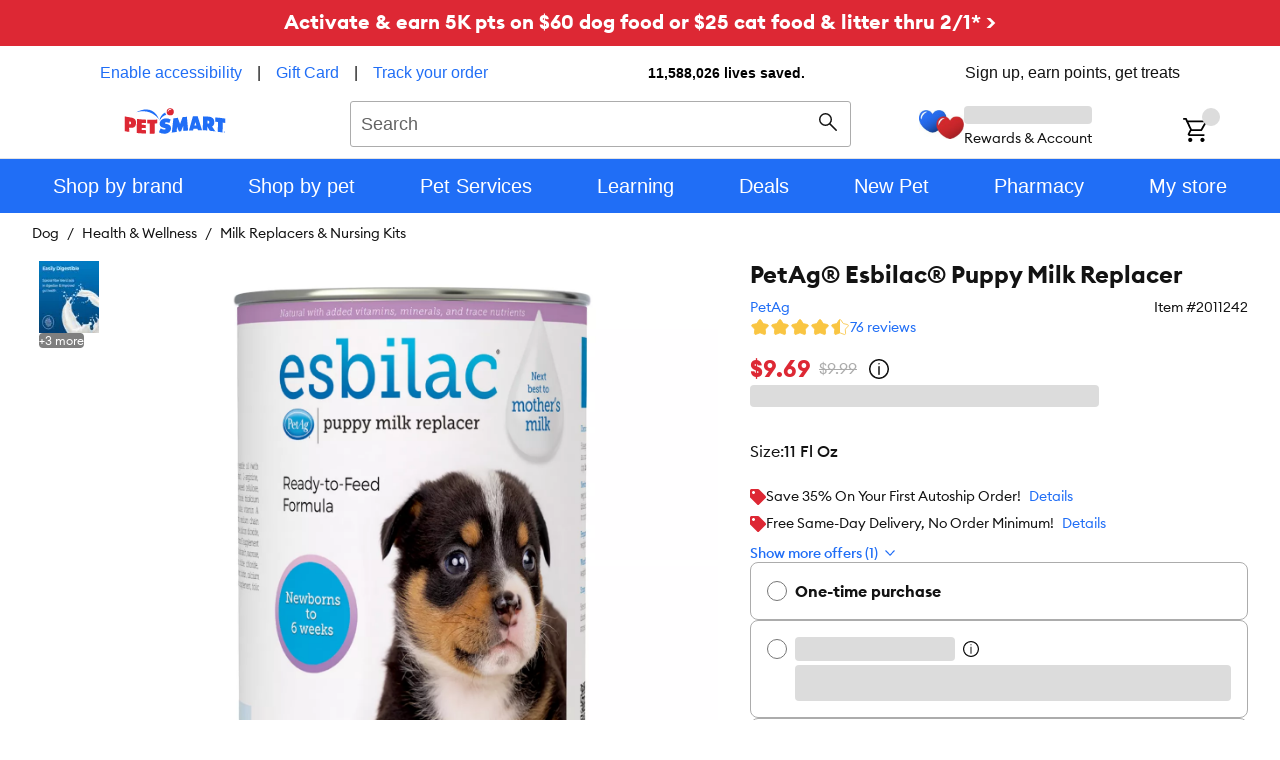

--- FILE ---
content_type: application/javascript
request_url: https://www.petsmart.com/P_4x/Mu6P/hZjE/bq/k0dw/3iOpXbYOL33kfc9u/V0wzEwE/BR0dfGER/TGsB
body_size: 174976
content:
(function(){if(typeof Array.prototype.entries!=='function'){Object.defineProperty(Array.prototype,'entries',{value:function(){var index=0;const array=this;return {next:function(){if(index<array.length){return {value:[index,array[index++]],done:false};}else{return {done:true};}},[Symbol.iterator]:function(){return this;}};},writable:true,configurable:true});}}());(function(){vV();bwv();pcv();var HL=function(dO){var rG='';for(var VR=0;VR<dO["length"];VR++){rG+=dO[VR]["toString"](16)["length"]===2?dO[VR]["toString"](16):"0"["concat"](dO[VR]["toString"](16));}return rG;};var mJ=function(zE,Ap){return zE<<Ap;};var HA=function(zp,xw){var Z3=kb["Math"]["round"](kb["Math"]["random"]()*(xw-zp)+zp);return Z3;};var H1=function(IU,Cd){return IU-Cd;};var AE=function(Dm,dG){return Dm instanceof dG;};var Jm=function(n3,EO){return n3>>EO;};var rL=function(Ch){var bh=Ch%4;if(bh===2)bh=3;var dJ=42+bh;var KT;if(dJ===42){KT=function A3(O3,PU){return O3*PU;};}else if(dJ===43){KT=function WG(kU,TA){return kU+TA;};}else{KT=function KE(NA,tm){return NA-tm;};}return KT;};var IE=function(){return YJ.apply(this,[CX,arguments]);};var Tc=function(){return YJ.apply(this,[CD,arguments]);};var Xh=function(YE,Dh){return YE^Dh;};var AU=function(SR){var AR=['text','search','url','email','tel','number'];SR=SR["toLowerCase"]();if(AR["indexOf"](SR)!==-1)return 0;else if(SR==='password')return 1;else return 2;};var YA=function FE(xA,I6){'use strict';var WA=FE;switch(xA){case DN:{Ld.push(sJ);var W1=kb[SE()[GJ(G1)](TG,F1)][SE()[GJ(GE)].apply(null,[Pd,Cm])]?kb[SE()[GJ(G1)](TG,F1)][DG()[k1(fW)](JR,IA,rR)](kb[SE()[GJ(G1)].apply(null,[TG,F1])][SE()[GJ(GE)].apply(null,[Pd,Cm])](kb[kw()[dE(Ih)].apply(null,[T3,AG,CE,CU])]))[J3()[Op(RR)](w1,T3,QL,EG,RR,DJ)](GL()[FR(Vm)](p1,RE,zR,pJ,ER)):SE()[GJ(Wh)](TG,ET);var WR;return Ld.pop(),WR=W1,WR;}break;case zB:{Ld.push(Od);if(lA(kb[Hm()[sR(tL)](Ih,Kh,Mw,Kh)][Xc(typeof kw()[dE(AO)],'undefined')?kw()[dE(kp)](fm,Sm,jT,B1):kw()[dE(cR)](xc,Mp,jR,LJ)])){var tw=Sw(typeof kb[Hm()[sR(tL)](Ih,fW,Mw,lT)][GL()[FR(YO)].apply(null,[vp,gU,Ym,LR,wc])],kw()[dE(G1)](wU,Tm,jR,YO))?DG()[k1(Wh)](bE,Kp,gp):Hm()[sR(BE)].apply(null,[EG,jT,MG,gp]);var p3;return Ld.pop(),p3=tw,p3;}var mG;return mG=Xc(typeof DG()[k1(Sp)],HR([],[][[]]))?DG()[k1(hR)].call(null,VE,jw,YU):DG()[k1(p1)](l6,qG,hm),Ld.pop(),mG;}break;case Sz:{Ld.push(Fw);var Oc=DG()[k1(hR)].apply(null,[Ph,lA(Pc),YU]);try{var U1=Ld.length;var pp=lA(lA(TX));Oc=Xc(typeof kb[Sw(typeof DG()[k1(KL)],'undefined')?DG()[k1(p1)].apply(null,[Jw,vp,O1]):DG()[k1(fw)](gc,Uh,d1)],kw()[dE(G1)](wU,Vp,Kp,lA(lA(Pc))))?DG()[k1(Wh)](XU,Gp,gp):SE()[GJ(RR)](Kc,qE);}catch(bJ){Ld.splice(H1(U1,p1),Infinity,Fw);Oc=SE()[GJ(KR)].call(null,ZG,wc);}var mU;return Ld.pop(),mU=Oc,mU;}break;case S0:{Ld.push(Ah);var xU=DG()[k1(hR)](Bc,bO,YU);if(kb[kw()[dE(Ih)].apply(null,[T3,X3,lA(lA(p1)),vp])]&&kb[kw()[dE(Ih)](T3,X3,zA,gE)][kw()[dE(gp)].call(null,zR,AG,lA({}),tU)]&&kb[kw()[dE(Ih)].apply(null,[T3,X3,lA(lA([])),sh])][kw()[dE(gp)].call(null,zR,AG,QL,Ym)][DG()[k1(tA)](JA,S1,jc)]){var XL=kb[Xc(typeof kw()[dE(Np)],HR('',[][[]]))?kw()[dE(Ih)](T3,X3,lA(Pc),Nd):kw()[dE(cR)](UE,Zd,Wm,Mh)][kw()[dE(gp)](zR,AG,hA,Dw)][DG()[k1(tA)](JA,lA(lA({})),jc)];try{var jp=Ld.length;var HG=lA([]);var b6=kb[SE()[GJ(wc)](SA,nE)][Hm()[sR(RE)](KL,lA(Pc),BJ,Nd)](b3(kb[SE()[GJ(wc)](SA,nE)][Xc(typeof J3()[Op(tL)],'undefined')?J3()[Op(G1)].apply(null,[UJ,Rw,Wm,x9,Vj,jw]):J3()[Op(Kp)](CR,WT,lA(lA([])),gU,mp,PA)](),Rk))[DG()[k1(c7)](nB,Np,Uh)]();kb[Sw(typeof kw()[dE(gU)],'undefined')?kw()[dE(cR)](Tm,JI,Qt,vp):kw()[dE(Ih)](T3,X3,rq,B1)][kw()[dE(gp)](zR,AG,pC,RE)][DG()[k1(tA)](JA,mZ,jc)]=b6;var hg=Sw(kb[kw()[dE(Ih)](T3,X3,lA(lA(Pc)),Yt)][kw()[dE(gp)](zR,AG,tU,lA(Pc))][DG()[k1(tA)](JA,lA(lA({})),jc)],b6);var Sq=hg?DG()[k1(Wh)](Wt,rq,gp):SE()[GJ(RR)](WJ,qE);kb[kw()[dE(Ih)](T3,X3,WT,zj)][Sw(typeof kw()[dE(B1)],HR([],[][[]]))?kw()[dE(cR)](n7,ms,vp,Wh):kw()[dE(gp)](zR,AG,Ym,lA(Pc))][DG()[k1(tA)](JA,lA([]),jc)]=XL;var Ct;return Ld.pop(),Ct=Sq,Ct;}catch(Ks){Ld.splice(H1(jp,p1),Infinity,Ah);if(Xc(kb[kw()[dE(Ih)].call(null,T3,X3,cZ,YO)][kw()[dE(gp)](zR,AG,jR,hR)][Sw(typeof DG()[k1(Kp)],'undefined')?DG()[k1(p1)](ct,Kp,xO):DG()[k1(tA)](JA,Np,jc)],XL)){kb[kw()[dE(Ih)](T3,X3,hM,hM)][Xc(typeof kw()[dE(KR)],'undefined')?kw()[dE(gp)](zR,AG,lA(lA({})),lA({})):kw()[dE(cR)].apply(null,[gc,ZF,Qt,Kh])][DG()[k1(tA)].apply(null,[JA,Uh,jc])]=XL;}var Yx;return Ld.pop(),Yx=xU,Yx;}}else{var PO;return Ld.pop(),PO=xU,PO;}Ld.pop();}break;case xv:{Ld.push(Fg);var v9=DG()[k1(hR)](qw,Np,YU);try{var Af=Ld.length;var Bq=lA([]);if(kb[kw()[dE(Ih)].apply(null,[T3,Xp,lA(Pc),qG])][kw()[dE(gp)](zR,qx,Np,hA)]&&kb[kw()[dE(Ih)].call(null,T3,Xp,Nd,zj)][Xc(typeof kw()[dE(gE)],'undefined')?kw()[dE(gp)](zR,qx,lA(lA([])),S1):kw()[dE(cR)].call(null,RF,ps,lA(lA(Pc)),G1)][Pc]&&kb[kw()[dE(Ih)](T3,Xp,wc,IA)][kw()[dE(gp)].apply(null,[zR,qx,lA(lA(p1)),wc])][Pc][Pc]&&kb[kw()[dE(Ih)].apply(null,[T3,Xp,wF,Yt])][Xc(typeof kw()[dE(Hx)],HR('',[][[]]))?kw()[dE(gp)](zR,qx,G1,Hq):kw()[dE(cR)](fO,BF,lA(p1),lA(lA([])))][Pc][Pc][XF()[BM(sh)](CE,Jx,lA(p1),pZ,jk)]){var xH=Sw(kb[kw()[dE(Ih)](T3,Xp,wF,lA(p1))][kw()[dE(gp)].apply(null,[zR,qx,hA,UH])][Pc][WM[TI]][XF()[BM(sh)](jR,Jx,rq,pZ,jk)],kb[kw()[dE(Ih)].apply(null,[T3,Xp,wF,lA([])])][kw()[dE(gp)].call(null,zR,qx,lT,Vj)][Pc]);var Uf=xH?DG()[k1(Wh)](p2,I2,gp):SE()[GJ(RR)](kd,qE);var sZ;return Ld.pop(),sZ=Uf,sZ;}else{var Ss;return Ld.pop(),Ss=v9,Ss;}}catch(B9){Ld.splice(H1(Af,p1),Infinity,Fg);var l5;return Ld.pop(),l5=v9,l5;}Ld.pop();}break;case mN:{var st;Ld.push(hq);return st=lA(HH(DG()[k1(RR)](gx,Vj,LF),kb[Xc(typeof Hm()[sR(Is)],HR([],[][[]]))?Hm()[sR(tL)].apply(null,[Ih,lA(lA([])),OZ,Ps]):Hm()[sR(Z5)](lM,RE,l2,Jx)][SE()[GJ(CM)](EZ,tA)][DG()[k1(sq)](Bc,lA(lA([])),HI)][kw()[dE(tA)].apply(null,[Ig,QJ,Df,lA(lA(Pc))])])||HH(DG()[k1(RR)].call(null,gx,lA(lA({})),LF),kb[Hm()[sR(tL)].call(null,Ih,G1,OZ,S1)][SE()[GJ(CM)](EZ,tA)][DG()[k1(sq)].apply(null,[Bc,gU,HI])][XF()[BM(wU)](gU,Wh,p1,Dg,fW)])),Ld.pop(),st;}break;case ZY:{Ld.push(D5);if(kb[Hm()[sR(tL)](Ih,Sp,Xk,Kp)][Hm()[sR(C2)].call(null,B5,s5,PM,Ps)]){if(kb[Xc(typeof SE()[GJ(Kh)],HR([],[][[]]))?SE()[GJ(G1)].apply(null,[Nx,F1]):SE()[GJ(TI)].call(null,ZH,vM)][Hm()[sR(CM)](s5,S1,M1,Gp)](kb[Hm()[sR(tL)](Ih,dZ,Xk,Df)][Sw(typeof Hm()[sR(BE)],'undefined')?Hm()[sR(Z5)](Jj,gU,bj,lA(lA(p1))):Hm()[sR(C2)].call(null,B5,Wm,PM,wc)][DG()[k1(RR)](Ix,lT,LF)],Sk()[ng(WT)](jR,X9,jR,Wh))){var Cq;return Cq=DG()[k1(Wh)](O9,Qt,gp),Ld.pop(),Cq;}var G5;return G5=Hm()[sR(BE)](EG,UH,M3,Qt),Ld.pop(),G5;}var YF;return YF=Sw(typeof DG()[k1(zA)],HR('',[][[]]))?DG()[k1(p1)](lC,lA(lA([])),F5):DG()[k1(hR)].call(null,RT,jT,YU),Ld.pop(),YF;}break;case NK:{Ld.push(kq);var bZ=Xc(typeof DG()[k1(Vj)],'undefined')?DG()[k1(hR)].call(null,CT,DF,YU):DG()[k1(p1)].call(null,bC,tU,qq);try{var DI=Ld.length;var tf=lA(TW);bZ=Xc(typeof kb[Xc(typeof DG()[k1(S1)],'undefined')?DG()[k1(F5)](Qs,lA({}),CZ):DG()[k1(p1)](Yq,Vj,Nk)],Sw(typeof kw()[dE(GE)],HR([],[][[]]))?kw()[dE(cR)](Nf,bO,Dw,lA({})):kw()[dE(G1)](wU,GM,lA(Pc),I2))?Sw(typeof DG()[k1(DF)],'undefined')?DG()[k1(p1)](Of,lA(lA([])),tI):DG()[k1(Wh)].apply(null,[t7,rq,gp]):SE()[GJ(RR)](gT,qE);}catch(Js){Ld.splice(H1(DI,p1),Infinity,kq);bZ=SE()[GJ(KR)].apply(null,[v6,wc]);}var vH;return Ld.pop(),vH=bZ,vH;}break;case tN:{Ld.push(XI);var b9=function(q9){return FE.apply(this,[zr,arguments]);};var It=[kw()[dE(gp)](zR,AC,Df,lA(lA({}))),kw()[dE(Pt)].apply(null,[Qj,WL,cZ,lA(p1)])];var vk=It[DG()[k1(Vk)].apply(null,[MK,tL,Gf])](function(hI){var QC=b9(hI);Ld.push(EC);if(lA(lA(QC))&&lA(lA(QC[Sk()[ng(Pc)].apply(null,[cx,j5,Kp,Kp])]))&&lA(lA(QC[Sk()[ng(Pc)].call(null,cx,j5,Vj,Kp)][Xc(typeof DG()[k1(Yt)],HR('',[][[]]))?DG()[k1(c7)](jE,Dw,Uh):DG()[k1(p1)](Vx,lA(Pc),Nf)]))){QC=QC[Sk()[ng(Pc)](cx,j5,wF,Kp)][DG()[k1(c7)](jE,lA(lA([])),Uh)]();var R5=HR(Sw(QC[DG()[k1(Gs)](w9,Gs,DC)](GL()[FR(Qt)](vp,WT,IA,Ax,CM)),Cs(WM[p1])),mJ(kb[Hm()[sR(I2)].apply(null,[zj,SI,lm,jw])](bg(QC[DG()[k1(Gs)](w9,V2,DC)](Hm()[sR(B1)].call(null,j9,Nd,Ng,p1)),Cs(WM[p1]))),p1));var FH;return Ld.pop(),FH=R5,FH;}else{var NC;return NC=DG()[k1(hR)].apply(null,[LG,Np,YU]),Ld.pop(),NC;}Ld.pop();});var gj;return gj=vk[J3()[Op(RR)](AM,rq,I2,s5,RR,DJ)](SE()[GJ(Wh)](Ik,ET)),Ld.pop(),gj;}break;case RK:{Ld.push(gg);try{var nC=Ld.length;var gq=lA({});var L9=new (kb[Hm()[sR(tL)].call(null,Ih,kH,YZ,fW)][Xc(typeof SE()[GJ(Vm)],HR('',[][[]]))?SE()[GJ(CM)](Wp,tA):SE()[GJ(TI)].apply(null,[Pk,d5])][DG()[k1(sq)](vw,rq,HI)][Sw(typeof kw()[dE(LF)],HR([],[][[]]))?kw()[dE(cR)].apply(null,[F5,Qq,sh,Sp]):kw()[dE(tA)](Ig,pR,V2,lA(Pc))])();var RC=new (kb[Hm()[sR(tL)](Ih,GC,YZ,LJ)][SE()[GJ(CM)](Wp,tA)][DG()[k1(sq)].apply(null,[vw,tH,HI])][XF()[BM(wU)].call(null,kH,Wh,lA(lA({})),j7,fW)])();var FI;return Ld.pop(),FI=lA(lA(TX)),FI;}catch(TH){Ld.splice(H1(nC,p1),Infinity,gg);var pf;return pf=Sw(TH[Sw(typeof SE()[GJ(gU)],'undefined')?SE()[GJ(TI)](Ux,f5):SE()[GJ(Kp)](tq,V2)][DG()[k1(CE)](Hd,YO,jg)],Hm()[sR(CE)](ht,rq,bT,gp)),Ld.pop(),pf;}Ld.pop();}break;case Kr:{Ld.push(CI);var Oq=DG()[k1(hR)](lO,Gp,YU);try{var NI=Ld.length;var k2=lA([]);if(kb[Sw(typeof kw()[dE(Uq)],HR('',[][[]]))?kw()[dE(cR)](I5,G1,wF,bO):kw()[dE(Ih)].apply(null,[T3,CG,Rw,CU])]&&kb[kw()[dE(Ih)].call(null,T3,CG,hM,G1)][J3()[Op(Yt)](YC,Kh,Vj,Pc,tL,Gg)]&&kb[kw()[dE(Ih)](T3,CG,Mj,lA(lA([])))][J3()[Op(Yt)].call(null,YC,Yt,nE,Pc,tL,Gg)][SE()[GJ(tA)](R1,HF)]){var lZ=kb[kw()[dE(Ih)](T3,CG,Mj,Df)][J3()[Op(Yt)](YC,RE,YO,lA(lA(p1)),tL,Gg)][SE()[GJ(tA)].call(null,R1,HF)][DG()[k1(c7)](vR,jT,Uh)]();var ks;return Ld.pop(),ks=lZ,ks;}else{var vq;return Ld.pop(),vq=Oq,vq;}}catch(cf){Ld.splice(H1(NI,p1),Infinity,CI);var XZ;return Ld.pop(),XZ=Oq,XZ;}Ld.pop();}break;case cz:{var gM=I6[TX];Ld.push(B2);var WH=DG()[k1(hR)](UA,cZ,YU);var qI=DG()[k1(hR)](UA,vp,YU);var EI=new (kb[GL()[FR(vp)](Vj,mZ,T3,kq,P5)])(new (kb[Xc(typeof GL()[FR(KR)],'undefined')?GL()[FR(vp)].apply(null,[Vj,cR,lA(lA(Pc)),kq,P5]):GL()[FR(p1)](KF,YO,Uh,V5,Vf)])(GL()[FR(Hx)](I2,pC,Wm,L5,Df)));try{var GF=Ld.length;var AZ=lA({});if(lA(lA(kb[Hm()[sR(tL)](Ih,cZ,ck,lA({}))][SE()[GJ(G1)].apply(null,[m2,F1])]))&&lA(lA(kb[Hm()[sR(tL)](Ih,IA,ck,T3)][SE()[GJ(G1)](m2,F1)][Hm()[sR(CM)](s5,lA(Pc),NJ,lA({}))]))){var N7=kb[SE()[GJ(G1)](m2,F1)][Sw(typeof Hm()[sR(Np)],'undefined')?Hm()[sR(Z5)].call(null,Fx,EG,Cg,lA({})):Hm()[sR(CM)](s5,Ih,NJ,p1)](kb[Hm()[sR(C2)](B5,lT,Bk,gE)][Xc(typeof DG()[k1(rq)],HR([],[][[]]))?DG()[k1(RR)](Hk,qG,LF):DG()[k1(p1)](Kh,lA(lA(p1)),Dx)],Sw(typeof DG()[k1(T7)],'undefined')?DG()[k1(p1)].apply(null,[p5,lA(Pc),JA]):DG()[k1(xk)](cH,QL,nE));if(N7){WH=EI[DG()[k1(fg)](Ug,wF,ss)](N7[Sk()[ng(Pc)](cx,fM,x9,Kp)][DG()[k1(c7)](gs,lA(lA(Pc)),Uh)]());}}qI=Xc(kb[Hm()[sR(tL)](Ih,Kp,ck,wU)],gM);}catch(nq){Ld.splice(H1(GF,p1),Infinity,B2);WH=Sw(typeof Hm()[sR(mF)],'undefined')?Hm()[sR(Z5)].call(null,hM,KR,DJ,Wm):Hm()[sR(BE)](EG,lA(lA(p1)),C6,V2);qI=Xc(typeof Hm()[sR(jT)],HR('',[][[]]))?Hm()[sR(BE)](EG,GC,C6,lA(lA(Pc))):Hm()[sR(Z5)].call(null,Mx,lA(p1),qk,lA(lA(Pc)));}var Ij=HR(WH,mJ(qI,p1))[DG()[k1(c7)](gs,wc,Uh)]();var qH;return Ld.pop(),qH=Ij,qH;}break;case tS:{Ld.push(ER);var df=SE()[GJ(vp)].call(null,Z2,tj);var vI=lA({});try{var jt=Ld.length;var qj=lA(TW);var tx=Pc;try{var zC=kb[J3()[Op(KR)](cI,j9,G9,RR,DF,Sp)][Sw(typeof DG()[k1(fW)],HR('',[][[]]))?DG()[k1(p1)](lt,Rw,J9):DG()[k1(RR)](HO,jT,LF)][Xc(typeof DG()[k1(Wm)],HR('',[][[]]))?DG()[k1(c7)].call(null,Kg,wc,Uh):DG()[k1(p1)](P5,lA(p1),Vx)];kb[Sw(typeof SE()[GJ(fW)],HR([],[][[]]))?SE()[GJ(TI)](NM,qO):SE()[GJ(G1)](Eq,F1)][DG()[k1(j9)](kE,Qt,RR)](zC)[DG()[k1(c7)].apply(null,[Kg,lA(lA(p1)),Uh])]();}catch(II){Ld.splice(H1(jt,p1),Infinity,ER);if(II[DG()[k1(Z7)](QG,rq,T5)]&&Sw(typeof II[Sw(typeof DG()[k1(CM)],HR('',[][[]]))?DG()[k1(p1)].call(null,R2,Mj,JC):DG()[k1(Z7)].apply(null,[QG,B1,T5])],DG()[k1(Jx)].call(null,J5,lA(p1),zj))){II[DG()[k1(Z7)].call(null,QG,sh,T5)][kw()[dE(IA)].apply(null,[VF,HM,hM,bO])](SE()[GJ(sq)].call(null,mm,T7))[Hm()[sR(cZ)](CZ,Ih,Dx,lA(p1))](function(fI){Ld.push(OF);if(fI[SE()[GJ(Ig)].apply(null,[mf,GC])](Hm()[sR(Pj)].call(null,hf,Nd,jH,Mj))){vI=lA(lA([]));}if(fI[SE()[GJ(Ig)](mf,GC)](Sk()[ng(pC)](BC,bt,hA,lT))){tx++;}Ld.pop();});}}df=Sw(tx,WM[Qt])||vI?DG()[k1(Wh)].apply(null,[Xq,nE,gp]):SE()[GJ(RR)].call(null,mV,qE);}catch(cj){Ld.splice(H1(jt,p1),Infinity,ER);df=SE()[GJ(KR)](gJ,wc);}var s9;return Ld.pop(),s9=df,s9;}break;case f0:{Ld.push(Ut);var Xf=HH(GL()[FR(WT)](j9,qG,Yt,gI,SI),kb[Hm()[sR(tL)](Ih,lA(lA([])),l2,wU)])||bg(kb[kw()[dE(Ih)](T3,Z6,tU,CU)][kw()[dE(sq)].call(null,t5,Nh,jw,Vj)],Pc)||bg(kb[Xc(typeof kw()[dE(c7)],HR([],[][[]]))?kw()[dE(Ih)](T3,Z6,lA(lA({})),lA({})):kw()[dE(cR)].apply(null,[gc,dF,UH,lA(Pc)])][DG()[k1(Pt)](cp,jT,I9)],Pc);var rg=kb[Xc(typeof Hm()[sR(fW)],HR('',[][[]]))?Hm()[sR(tL)](Ih,gp,l2,lA(lA(Pc))):Hm()[sR(Z5)].call(null,BH,bO,xO,Vm)][DG()[k1(Mk)](RJ,kf,JZ)](Sw(typeof kw()[dE(tH)],HR('',[][[]]))?kw()[dE(cR)](D7,E5,lA(Pc),Mh):kw()[dE(Z7)].call(null,kH,Bd,Rx,CE))[DG()[k1(wC)](J6,Gs,sI)];var L7=kb[Hm()[sR(tL)](Ih,Ym,l2,Uq)][DG()[k1(Mk)].call(null,RJ,Uh,JZ)](Hm()[sR(DC)].apply(null,[IA,lA(Pc),qw,bO]))[DG()[k1(wC)](J6,tU,sI)];var Hf=kb[Hm()[sR(tL)](Ih,cR,l2,lA(Pc))][DG()[k1(Mk)].call(null,RJ,s5,JZ)](DG()[k1(fx)].apply(null,[gh,jR,jZ]))[DG()[k1(wC)].apply(null,[J6,gE,sI])];var Sg;return Sg=SE()[GJ(Wh)](Km,ET)[SE()[GJ(LJ)].call(null,Aj,Yt)](Xf?DG()[k1(Wh)].apply(null,[rH,lA({}),gp]):SE()[GJ(RR)].apply(null,[hU,qE]),GL()[FR(Vm)](p1,fW,lA(Pc),SM,ER))[SE()[GJ(LJ)].call(null,Aj,Yt)](rg?DG()[k1(Wh)](rH,lA(Pc),gp):SE()[GJ(RR)](hU,qE),GL()[FR(Vm)].apply(null,[p1,vp,tH,SM,ER]))[Xc(typeof SE()[GJ(Kp)],'undefined')?SE()[GJ(LJ)].apply(null,[Aj,Yt]):SE()[GJ(TI)].call(null,KZ,zg)](L7?DG()[k1(Wh)].call(null,rH,kH,gp):Xc(typeof SE()[GJ(C2)],HR([],[][[]]))?SE()[GJ(RR)].apply(null,[hU,qE]):SE()[GJ(TI)].call(null,Z5,bq),GL()[FR(Vm)].call(null,p1,tL,I2,SM,ER))[SE()[GJ(LJ)](Aj,Yt)](Hf?DG()[k1(Wh)].apply(null,[rH,LJ,gp]):Sw(typeof SE()[GJ(Is)],HR([],[][[]]))?SE()[GJ(TI)](S7,Gt):SE()[GJ(RR)].call(null,hU,qE)),Ld.pop(),Sg;}break;case YQ:{Ld.push(rs);throw new (kb[Sw(typeof Hm()[sR(Np)],HR([],[][[]]))?Hm()[sR(Z5)](N5,lA(Pc),XM,mZ):Hm()[sR(CE)](ht,vp,Im,Uq)])(kw()[dE(fx)].call(null,QL,bR,EG,Df));}break;case mb:{Ld.push(A5);try{var wk=Ld.length;var Xt=lA(lA(TX));var Eg=Pc;var Ys=kb[SE()[GJ(G1)].apply(null,[jE,F1])][Hm()[sR(CM)].apply(null,[s5,WT,Vh,Uq])](kb[kw()[dE(wc)](Uq,OO,Jx,lA(lA({})))],Sw(typeof SE()[GJ(Pj)],HR([],[][[]]))?SE()[GJ(TI)].apply(null,[GI,Rw]):SE()[GJ(AO)].call(null,x1,fm));if(Ys){Eg++;if(Ys[GL()[FR(TI)].call(null,cR,I2,fW,qd,qF)]){Ys=Ys[GL()[FR(TI)](cR,zj,lA(Pc),qd,qF)];Eg+=HR(mJ(Ys[kw()[dE(Pc)].call(null,zj,hh,LJ,lA(p1))]&&Sw(Ys[kw()[dE(Pc)](zj,hh,fW,lA(lA([])))],p1),p1),mJ(Ys[DG()[k1(CE)](mT,Uq,jg)]&&Sw(Ys[Xc(typeof DG()[k1(Vm)],HR([],[][[]]))?DG()[k1(CE)](mT,Hq,jg):DG()[k1(p1)](Uj,WT,pj)],Xc(typeof SE()[GJ(gU)],'undefined')?SE()[GJ(AO)].apply(null,[x1,fm]):SE()[GJ(TI)](Tx,Tg)),TI));}}var jq;return jq=Eg[DG()[k1(c7)](MG,Sp,Uh)](),Ld.pop(),jq;}catch(As){Ld.splice(H1(wk,p1),Infinity,A5);var wZ;return wZ=DG()[k1(hR)](Fd,lA(Pc),YU),Ld.pop(),wZ;}Ld.pop();}break;case hr:{Ld.push(kt);var Gx=DG()[k1(hR)](th,kH,YU);try{var kg=Ld.length;var TC=lA(lA(TX));Gx=kb[J3()[Op(Df)](j7,Gp,Uq,lT,DF,Xq)][DG()[k1(RR)](Yh,lA(lA({})),LF)][Sk()[ng(TI)](Nq,Fc,kH,G1)](Sk()[ng(Qt)](tk,Fc,cR,kf))?DG()[k1(Wh)].apply(null,[Bs,jR,gp]):SE()[GJ(RR)](PR,qE);}catch(wf){Ld.splice(H1(kg,p1),Infinity,kt);Gx=SE()[GJ(KR)](EJ,wc);}var wx;return Ld.pop(),wx=Gx,wx;}break;case sQ:{Ld.push(Q5);try{var VI=Ld.length;var UC=lA(lA(TX));var LH=Pc;var Yf=kb[SE()[GJ(G1)].apply(null,[E2,F1])][Hm()[sR(CM)](s5,rq,OA,lA([]))](kb[SE()[GJ(kp)](tI,Pc)][DG()[k1(RR)].apply(null,[WI,sh,LF])],DG()[k1(kp)](Ww,LF,Tf));if(Yf){LH++;lA(lA(Yf[Sk()[ng(Pc)](cx,wI,rq,Kp)]))&&bg(Yf[Sk()[ng(Pc)].apply(null,[cx,wI,jR,Kp])][DG()[k1(c7)](K1,wc,Uh)]()[DG()[k1(Gs)].apply(null,[rx,Is,DC])](J3()[Op(IA)].call(null,zt,RR,sh,RR,Vm,Jx)),Cs(p1))&&LH++;}var wq=LH[DG()[k1(c7)].call(null,K1,lA(p1),Uh)]();var hj;return Ld.pop(),hj=wq,hj;}catch(xF){Ld.splice(H1(VI,p1),Infinity,Q5);var wt;return wt=DG()[k1(hR)](Eh,kH,YU),Ld.pop(),wt;}Ld.pop();}break;case zr:{var q9=I6[TX];var Rs;Ld.push(YM);return Rs=kb[Sw(typeof SE()[GJ(Ym)],HR([],[][[]]))?SE()[GJ(TI)].apply(null,[G9,U7]):SE()[GJ(G1)](qs,F1)][Hm()[sR(CM)].apply(null,[s5,Xx,AA,lA(lA(Pc))])](kb[kw()[dE(Ih)].apply(null,[T3,ZI,xI,Np])][kw()[dE(jR)].apply(null,[mZ,b7,lA(lA(Pc)),lA([])])],q9),Ld.pop(),Rs;}break;case Dr:{Ld.push(hM);var Us=DG()[k1(hR)](n5,lA({}),YU);try{var RZ=Ld.length;var F7=lA(TW);if(kb[Xc(typeof kw()[dE(WT)],HR([],[][[]]))?kw()[dE(Ih)].call(null,T3,vg,T3,lA([])):kw()[dE(cR)].call(null,Zf,tM,Hq,lA({}))][Sw(typeof kw()[dE(zA)],'undefined')?kw()[dE(cR)].apply(null,[lC,TG,nE,j9]):kw()[dE(gp)].apply(null,[zR,Yj,gU,lA(lA({}))])]&&kb[Sw(typeof kw()[dE(Wm)],HR('',[][[]]))?kw()[dE(cR)](QF,qZ,lA([]),LF):kw()[dE(Ih)].call(null,T3,vg,Gp,lA(lA(p1)))][kw()[dE(gp)](zR,Yj,lA(lA(Pc)),Wm)][Pc]){var M7=Sw(kb[kw()[dE(Ih)].apply(null,[T3,vg,lT,S1])][kw()[dE(gp)].apply(null,[zR,Yj,IA,I2])][XF()[BM(Vm)].call(null,Sp,RR,nE,ss,mF)](WM[pC]),kb[Sw(typeof kw()[dE(tH)],'undefined')?kw()[dE(cR)](Og,Mf,wc,x9):kw()[dE(Ih)](T3,vg,GC,tL)][kw()[dE(gp)](zR,Yj,G1,G1)][Pc]);var kI=M7?Xc(typeof DG()[k1(TM)],HR([],[][[]]))?DG()[k1(Wh)](SI,lA(lA(Pc)),gp):DG()[k1(p1)](ZH,UH,tg):SE()[GJ(RR)](Sf,qE);var nt;return Ld.pop(),nt=kI,nt;}else{var T2;return Ld.pop(),T2=Us,T2;}}catch(C7){Ld.splice(H1(RZ,p1),Infinity,hM);var NZ;return Ld.pop(),NZ=Us,NZ;}Ld.pop();}break;}};var lA=function(LZ){return !LZ;};var mj=function lg(rC,hx){var DH=lg;do{switch(rC){case OV:{r7=function(sg){return lg.apply(this,[Oz,arguments]);}([function(UI,lj){return lg.apply(this,[ND,arguments]);},function(bF,FO,IF){'use strict';return g2.apply(this,[FS,arguments]);}]);rC=tD;}break;case tD:{Ld.pop();rC=WV;}break;case WN:{C5=YJ(Gr,[]);Fk(mB,[Ot()]);(function(x5,rj){return YJ.apply(this,[mQ,arguments]);}(['E','q00R0wAAAAAA','q06jR','W$E$qqR','W$jWjq6$j0wAAAAAA','EEEEEEE','WAjq','t','A','tE','RAAA','tA$W','tAAAA','$','twWR','W','R','$wtt','tq','$$$$','RqAAAAA','0'],Yt));WM=Fk(nK,[['WAj0wAAAAAA','t','A','E','W$jWjq6$j0wAAAAAA','EREEqA6wAAAAAA','q00R0wAAAAAA','q06jR','W$E$qqR','R','j$At0t6','qW','tA$W','$AWE','RqAA','Etj$','tqREW','R$6qE','0','6','tq','$','$A','$0','$E','RW','tA','q','R$','tt$','tAAA','W$jWjq6$jq','W','tAAt','Wjjj','$jjj','tAAAA','Wjj','$EA','$AAA','tj','$jA','$t','$Atq','jjjjjj','twq6','twWR','6Wj','tR','t0','tw6R','$wtt','$0A','tW','$W','j','tt','t$','RqAAAAA','jE$','$tqAAAAA','E6','t6','6q'],lA({})]);QD=function VCEhjbkxnq(){wb();IA();jJ();function vP(){return ["","D","E","","A","Buq!b6&t<\b\x40S(/dSOL\fQDZ95+","yvFaa1izZD$qN","","R%_\'","A8M=F"];}function RE(){this["Rc"]++;this.zw=VA;}function Gb(PL,q8){var q=Gb;switch(PL){case b2:{var Uh=q8[Lm];Uh[hK]=function(T6,p2){var Ob=atob(T6);var zq=K;var dz=[];var d=K;for(var Lb=K;IN(Lb,Ob.length);Lb++){dz[d]=Ob.charCodeAt(Lb);zq=V2(zq,dz[d++]);}Dm(M8,[this,mL(RL(zq,p2),SU)]);return dz;};Gb(YP,[Uh]);}break;case YP:{var jY=q8[Lm];jY[N]=function(){var YU=wK()[hG(KL)](E2,wU,SK);for(let zX=K;IN(zX,D2);++zX){YU+=this[OP]().toString(C6).padStart(D2,pP()[LD(C6)].call(null,CP(K),GL,G2,KL));}var Z=parseInt(YU.slice(MN,p),C6);var MP=YU.slice(p);if(Bb(Z,K)){if(Bb(MP.indexOf(wK()[hG(MN)].call(null,TK,Vb,KU)),nX(MN))){return K;}else{Z-=m2[wU];MP=RL(pP()[LD(C6)].call(null,WP,J,G2,KL),MP);}}else{Z-=m2[sG];MP=RL(wK()[hG(MN)](TK,Vb,KU),MP);}var QY=K;var JX=MN;for(let zD of MP){QY+=z(JX,parseInt(zD));JX/=C6;}return z(QY,Math.pow(C6,Z));};Dm(xY,[jY]);}break;case pq:{var Y8=q8[Lm];Y8[OP]=function(){return this[cG][this[BX][jP.N]++];};Gb(b2,[Y8]);}break;case FU:{var Pm=q8[Lm];Pm[SK]=function(Bq,qU,gh){if(Bb(typeof Bq,pP()[LD(wU)].apply(null,[KL,CP(K),Vz,sG]))){gh?this[JN].push(Bq.m=qU):Bq.m=qU;}else{Q.call(this[gG],Bq,qU);}};Gb(fU,[Pm]);}break;case SL:{var fN=q8[Lm];fN[tL]=function(g6){return Bb(typeof g6,pP()[LD(wU)](CP([]),Wz,Vz,sG))?g6.m:g6;};Gb(g,[fN]);}break;case g:{var kG=q8[Lm];kG[XX]=function(lG){return this[tL](lG?this[JN][Z2(this[JN][N2()[SG(K)](K,Iz)],MN)]:this[JN].pop());};Gb(pq,[kG]);}break;case xh:{var cq=q8[Lm];cq[rK]=function(fK,Lz){this[BX][fK]=Lz;};cq[xU]=function(Ib){return this[BX][Ib];};Gb(FU,[cq]);}break;case fU:{var Qb=q8[Lm];Qb[Kb]=function(z8){return wP.call(this[gG],z8,this);};Gb(SL,[Qb]);}break;}}var Rb;function d8(){return I.apply(this,[g,arguments]);}function Sm(qK){return RG()[qK];}function lc(){this["UA"]^=this["UA"]>>>13;this.zw=PE;}function hG(P2){return RG()[P2];}function CP(EG){return !EG;}var A2;function Ih(){return I.apply(this,[M8,arguments]);}function wK(){var GN=new Object();wK=function(){return GN;};return GN;}function gY(){return Fz.apply(this,[Wb,arguments]);}function Zc(Bk,KE){var Zw={Bk:Bk,UA:KE,Rc:0,QA:0,zw:rV};while(!Zw.zw());return Zw["UA"]>>>0;}function VN(){return V8.apply(this,[SL,arguments]);}function RL(hb,tb){return hb+tb;}function xK(){return Gb.apply(this,[b2,arguments]);}function cL(RY,qG){var S2=cL;switch(RY){case qD:{var AU=qG[Lm];var jL=RL([],[]);var s=Z2(AU.length,MN);if(EX(s,K)){do{jL+=AU[s];s--;}while(EX(s,K));}return jL;}break;case bb:{var k2=qG[Lm];dX.RP=cL(qD,[k2]);while(IN(dX.RP.length,bN))dX.RP+=dX.RP;}break;case lh:{G=function(CY){return cL.apply(this,[bb,arguments]);};Dz(WY,[nX(OP),KL,J8]);}break;case Yb:{var HY=qG[Lm];var pD=RL([],[]);var kU=Z2(HY.length,MN);if(EX(kU,K)){do{pD+=HY[kU];kU--;}while(EX(kU,K));}return pD;}break;case g:{var Lh=qG[Lm];P8.nU=cL(Yb,[Lh]);while(IN(P8.nU.length,mm))P8.nU+=P8.nU;}break;case F2:{N8=function(Bm){return cL.apply(this,[g,arguments]);};Dz(DD,[J,lD,nX(X6),wU]);}break;case fX:{var NY=qG[Lm];var rL=RL([],[]);var YX=Z2(NY.length,MN);while(EX(YX,K)){rL+=NY[YX];YX--;}return rL;}break;case VK:{var fD=qG[Lm];HU.AG=cL(fX,[fD]);while(IN(HU.AG.length,J8))HU.AG+=HU.AG;}break;case L8:{GX=function(vb){return cL.apply(this,[VK,arguments]);};Dz(fX,[nX(c),MN]);}break;case lb:{var qN=qG[Lm];var JU=qG[fX];var gP=qG[lb];var Q2=qG[W2];var JK=g2[wU];var hL=RL([],[]);var Hz=g2[JU];var xq=Z2(Hz.length,MN);while(EX(xq,K)){var m8=mL(RL(RL(xq,qN),d6()),JK.length);var WD=nz(Hz,xq);var wq=nz(JK,m8);hL+=Jm(W2,[H6(mb(Fb(WD),Fb(wq)),mb(WD,wq))]);xq--;}return Dz(VK,[hL]);}break;}}function EX(xL,ch){return xL>=ch;}function YH(){return LM(N2()[SG(K)]+'',";",zx());}function tn(){this["Cj"]=(this["Cj"]&0xffff)*0xcc9e2d51+(((this["Cj"]>>>16)*0xcc9e2d51&0xffff)<<16)&0xffffffff;this.zw=Dc;}var LK;var GX;function ZB(){this["UA"]^=this["UA"]>>>16;this.zw=mM;}function L2(){return Dm.apply(this,[f8,arguments]);}function rV(){this["Cj"]=TV(this["Bk"],this["QA"]);this.zw=tF;}function Kh(){return ["frFut,VqQe","49\x00$.YE<","\x00_C\\","6r9c\t4\f","K*X\f2","x"];}function RA(){return cx(N2()[SG(K)]+'',0,zx());}function GJ(){this["GV"]=(this["UA"]&0xffff)*5+(((this["UA"]>>>16)*5&0xffff)<<16)&0xffffffff;this.zw=bB;}var jz;function U(zK,sq){return zK!=sq;}var Wq;function Wh(){var Xq={};Wh=function(){return Xq;};return Xq;}function m(DU,zL){return DU<<zL;}function EN(){var Qq=[]['\x6b\x65\x79\x73']();EN=function(){return Qq;};return Qq;}function N2(){var Ab={};N2=function(){return Ab;};return Ab;}function ML(){return Gb.apply(this,[xh,arguments]);}var lX;function Lq(){return V8.apply(this,[xY,arguments]);}function HN(){return Dm.apply(this,[lh,arguments]);}function GG(){return V8.apply(this,[g,arguments]);}function hD(){lX=["NT_x+R Smx\'!ervP/JCz8-","","8$\vy+j\fF\"6<RoBljta#"];}function VA(){this["QA"]++;this.zw=Xx;}function NL(){return Jm.apply(this,[VL,arguments]);}function pP(){var bh=Object['\x63\x72\x65\x61\x74\x65']({});pP=function(){return bh;};return bh;}var jP;function PY(){return ["\x61\x70\x70\x6c\x79","\x66\x72\x6f\x6d\x43\x68\x61\x72\x43\x6f\x64\x65","\x53\x74\x72\x69\x6e\x67","\x63\x68\x61\x72\x43\x6f\x64\x65\x41\x74"];}function fF(){this["UA"]=(this["UA"]&0xffff)*0x85ebca6b+(((this["UA"]>>>16)*0x85ebca6b&0xffff)<<16)&0xffffffff;this.zw=lc;}function WU(){return Gb.apply(this,[FU,arguments]);}return Fm.call(this,dU);var YD;var m2;function fm(){return I.apply(this,[v8,arguments]);}var ND;function Xx(){if(this["QA"]<Lr(this["Bk"]))this.zw=rV;else this.zw=jg;}function Fm(cb,E){var xN=Fm;switch(cb){case dU:{G=function(){return cL.apply(this,[lh,arguments]);};N8=function(){return cL.apply(this,[F2,arguments]);};AP=function(fb){this[JN]=[fb[B2].m];};Q=function(OX,AD){return Fm.apply(this,[WY,arguments]);};wP=function(F6,Rq){return Fm.apply(this,[x6,arguments]);};A2=function(){this[JN][this[JN].length]={};};kD=function(){this[JN].pop();};jb=function(){return [...this[JN]];};LK=function(Eq){return Fm.apply(this,[P,arguments]);};ZY=function(){this[JN]=[];};GX=function(){return cL.apply(this,[L8,arguments]);};zb=function(KG,M2,gL,WL){return cL.apply(this,[lb,arguments]);};jz=function(){return nP.apply(this,[Bz,arguments]);};Y2=function(){return nP.apply(this,[zU,arguments]);};QN=function(){return nP.apply(this,[tD,arguments]);};q2=function(n6,kh,CN){return Fm.apply(this,[VL,arguments]);};Jm(g8,[]);I8=PY();hD();Fz.call(this,lb,[RG()]);Wq=vP();Dz.call(this,R,[RG()]);t6=wN();nP.call(this,Lm,[RG()]);KX=FY();Jm.call(this,VL,[RG()]);g2=QP();Dz.call(this,mX,[RG()]);ND=Kh();Fz.call(this,dU,[RG()]);m2=Fz(Ph,[['YJY','JY','IvL','IpYYVpppppp','IpYdVpppppp'],CP([])]);jP={N:m2[K],T:m2[MN],d:m2[C6]};;Rb=class Rb {constructor(){this[BX]=[];this[cG]=[];this[JN]=[];this[rP]=K;Gb(xh,[this]);this[wK()[hG(Vb)].apply(null,[D,K,U2])]=q2;}};return Rb;}break;case WY:{var OX=E[Lm];var AD=E[fX];return this[JN][Z2(this[JN].length,MN)][OX]=AD;}break;case x6:{var F6=E[Lm];var Rq=E[fX];for(var lK of [...this[JN]].reverse()){if(R6(F6,lK)){return Rq[TP](lK,F6);}}throw EN()[Sm(K)](r6,C6);}break;case P:{var Eq=E[Lm];if(SX(this[JN].length,K))this[JN]=Object.assign(this[JN],Eq);}break;case VL:{var n6=E[Lm];var kh=E[fX];var CN=E[lb];this[cG]=this[hK](kh,CN);this[B2]=this[hq](n6);this[gG]=new AP(this);this[rK](jP.N,K);try{while(IN(this[BX][jP.N],this[cG].length)){var rq=this[OP]();this[rq](this);}}catch(NU){}}break;case F2:{var vX=E[Lm];vX[vX[WP](YL)]=function(){this[JN].push(mL(this[XX](),this[XX]()));};}break;case FU:{var gU=E[Lm];gU[gU[WP](Iq)]=function(){this[JN].push(Z2(this[XX](),this[XX]()));};Fm(F2,[gU]);}break;case AY:{var VP=E[Lm];VP[VP[WP](cY)]=function(){this[JN].push(SX(this[XX](),this[XX]()));};Fm(FU,[VP]);}break;case T:{var AX=E[Lm];AX[AX[WP](H)]=function(){var UP=this[OP]();var nK=this[JN].pop();var ZU=this[JN].pop();var nL=this[JN].pop();var EL=this[BX][jP.N];this[rK](jP.N,nK);try{this[lD]();}catch(rh){this[JN].push(this[hq](rh));this[rK](jP.N,ZU);this[lD]();}finally{this[rK](jP.N,nL);this[lD]();this[rK](jP.N,EL);}};Fm(AY,[AX]);}break;case GK:{var W6=E[Lm];W6[W6[WP](Sh)]=function(){var ID=this[OP]();var TX=this[OP]();var mG=this[F]();var S6=jb.call(this[gG]);var Xh=this[B2];this[JN].push(function(...Km){var cD=W6[B2];ID?W6[B2]=Xh:W6[B2]=W6[hq](this);var w2=Z2(Km.length,TX);W6[rP]=RL(w2,MN);while(IN(w2++,K)){Km.push(undefined);}for(let w8 of Km.reverse()){W6[JN].push(W6[hq](w8));}LK.call(W6[gG],S6);var Gh=W6[BX][jP.N];W6[rK](jP.N,mG);W6[JN].push(Km.length);W6[lD]();var IK=W6[XX]();while(t8(--w2,K)){W6[JN].pop();}W6[rK](jP.N,Gh);W6[B2]=cD;return IK;});};Fm(T,[W6]);}break;}}function SX(nh,SP){return nh===SP;}function H2(){return nP.apply(this,[Lm,arguments]);}function Ac(){return RA()+sE()+typeof YD[N2()[SG(K)].name];}var ZY;function MY(){return ZD.apply(this,[sb,arguments]);}function t8(LN,LP){return LN>LP;}function H6(rb,O6){return rb&O6;}function Qm(SY){return RG()[SY];}function Dz(p6,hX){var xX=Dz;switch(p6){case mX:{var RD=hX[Lm];jz(RD[K]);for(var UG=K;IN(UG,RD.length);++UG){Wh()[RD[UG]]=function(){var Zb=RD[UG];return function(fz,Mz,Jh,UL){var Am=zb(fz,Mz,H8,q6);Wh()[Zb]=function(){return Am;};return Am;};}();}}break;case R:{var lY=hX[Lm];G(lY[K]);var Ez=K;if(IN(Ez,lY.length)){do{wK()[lY[Ez]]=function(){var xD=lY[Ez];return function(LX,rD,dq){var UY=dX.apply(null,[LX,rD,vz]);wK()[xD]=function(){return UY;};return UY;};}();++Ez;}while(IN(Ez,lY.length));}}break;case WY:{var XN=hX[Lm];var Yq=hX[fX];var O2=hX[lb];var wX=Wq[Ub];var BY=RL([],[]);var vK=Wq[Yq];var Zh=Z2(vK.length,MN);if(EX(Zh,K)){do{var PN=mL(RL(RL(Zh,XN),d6()),wX.length);var v6=nz(vK,Zh);var kX=nz(wX,PN);BY+=Jm(W2,[H6(Fb(H6(v6,kX)),mb(v6,kX))]);Zh--;}while(EX(Zh,K));}return Jm(dU,[BY]);}break;case DD:{var Y6=hX[Lm];var Hb=hX[fX];var NN=hX[lb];var R8=hX[W2];var Rm=ND[K];var Z6=RL([],[]);var Cm=ND[R8];for(var NX=Z2(Cm.length,MN);EX(NX,K);NX--){var Db=mL(RL(RL(NX,NN),d6()),Rm.length);var dm=nz(Cm,NX);var X8=nz(Rm,Db);Z6+=Jm(W2,[mb(H6(Fb(dm),X8),H6(Fb(X8),dm))]);}return Jm(fX,[Z6]);}break;case fX:{var z2=hX[Lm];var j=hX[fX];var tK=t6[K];var zP=RL([],[]);var Gz=t6[j];var f2=Z2(Gz.length,MN);while(EX(f2,K)){var qL=mL(RL(RL(f2,z2),d6()),tK.length);var vq=nz(Gz,f2);var PU=nz(tK,qL);zP+=Jm(W2,[mb(H6(Fb(vq),PU),H6(Fb(PU),vq))]);f2--;}return Fz(W2,[zP]);}break;case xh:{var R2=hX[Lm];var Fq=hX[fX];var Nq=hX[lb];var wm=hX[W2];var K8=RL([],[]);var sD=mL(RL(R2,d6()),kb);var db=g2[Fq];var qh=K;while(IN(qh,db.length)){var Om=nz(db,qh);var BN=nz(zb.PX,sD++);K8+=Jm(W2,[H6(mb(Fb(Om),Fb(BN)),mb(Om,BN))]);qh++;}return K8;}break;case VK:{var IX=hX[Lm];zb=function(dN,Kz,Zz,Pq){return Dz.apply(this,[xh,arguments]);};return jz(IX);}break;}}function FY(){return ["IP63","","}\x3f9`he2%\x3fwF2,~\ra\"z","jCO6CHDZ#G`k(>fOI<x\x3f_V8IbZk}_}<"];}function cx(a,b,c){return a.substr(b,c);}function BU(){return Fm.apply(this,[F2,arguments]);}function SG(rN){return RG()[rN];}function zx(){return LM(N2()[SG(K)]+'',"0x"+"\x34\x32\x34\x31\x31\x35\x65");}function QP(){return ["[","30=S\nRdGD)J0/BL\nR!\vD-\t-\"\rQC_*\vQ\n.&k\rOD%_H\n3",">}[9\'u-e1$TN","[ s<Cy>OZR!`oha7 )\"~P"];}function c2(pG,bK){return pG>>>bK;}function Fz(FL,Yz){var c6=Fz;switch(FL){case dU:{var Dh=Yz[Lm];N8(Dh[K]);for(var cK=K;IN(cK,Dh.length);++cK){pP()[Dh[cK]]=function(){var Gm=Dh[cK];return function(L,s2,LU,bD){var QG=P8.apply(null,[pL,tm,LU,bD]);pP()[Gm]=function(){return QG;};return QG;};}();}}break;case lh:{var dP=Yz[Lm];var Hh=Yz[fX];var qX=RL([],[]);var T8=mL(RL(Hh,d6()),mm);var Bh=KX[dP];var G8=K;while(IN(G8,Bh.length)){var qz=nz(Bh,G8);var DX=nz(gY.r,T8++);qX+=Jm(W2,[H6(Fb(H6(qz,DX)),mb(qz,DX))]);G8++;}return qX;}break;case g8:{var rz=Yz[Lm];gY=function(V,Xz){return Fz.apply(this,[lh,arguments]);};return Y2(rz);}break;case lb:{var h=Yz[Lm];QN(h[K]);var cX=K;while(IN(cX,h.length)){gq()[h[cX]]=function(){var kz=h[cX];return function(TY,OL){var vG=SN(TY,OL);gq()[kz]=function(){return vG;};return vG;};}();++cX;}}break;case Ph:{var X2=Yz[Lm];var Mm=Yz[fX];var t2=[];var qb=Fz(pq,[]);var CU=Mm?YD[pP()[LD(MN)](UD,OU,hz,C6)]:YD[pP()[LD(K)](p8,gN,nX(K6),MN)];for(var lU=K;IN(lU,X2[N2()[SG(K)].apply(null,[K,Iz])]);lU=RL(lU,MN)){t2[wK()[hG(K)](zm,D2,Wm)](CU(qb(X2[lU])));}return t2;}break;case Wb:{var VY=Yz[Lm];var RU=Yz[fX];var Mq=KX[wU];var hY=RL([],[]);var BG=KX[VY];for(var KN=Z2(BG.length,MN);EX(KN,K);KN--){var tY=mL(RL(RL(KN,RU),d6()),Mq.length);var wY=nz(BG,KN);var ph=nz(Mq,tY);hY+=Jm(W2,[H6(Fb(H6(wY,ph)),mb(wY,ph))]);}return Fz(g8,[hY]);}break;case DD:{var Jz=Yz[Lm];var NP=Yz[fX];var Pb=RL([],[]);var YK=mL(RL(Jz,d6()),Ah);var OG=t6[NP];var BK=K;while(IN(BK,OG.length)){var m6=nz(OG,BK);var CD=nz(HU.AG,YK++);Pb+=Jm(W2,[mb(H6(Fb(m6),CD),H6(Fb(CD),m6))]);BK++;}return Pb;}break;case W2:{var ZX=Yz[Lm];HU=function(Qh,ZN){return Fz.apply(this,[DD,arguments]);};return GX(ZX);}break;case x6:{var KP=Yz[Lm];var OK=Yz[fX];var nD=wK()[hG(KL)](E2,wU,CP(CP([])));for(var Em=K;IN(Em,KP[N2()[SG(K)](K,Iz)]);Em=RL(Em,MN)){var UK=KP[wK()[hG(Ub)].call(null,zm,bG,KL)](Em);var Eh=OK[UK];nD+=Eh;}return nD;}break;case pq:{var k8={'\x49':wK()[hG(MN)](TK,Vb,CP(K)),'\x4a':wK()[hG(C6)](JD,MN,sK),'\x4c':gq()[Qm(K)].apply(null,[MN,pU]),'\x56':wK()[hG(wU)].apply(null,[Q6,sG,CP(CP(MN))]),'\x59':wK()[hG(sG)](l,C6,K),'\x64':N2()[SG(MN)].call(null,MN,km),'\x70':pP()[LD(C6)](b6,Hq,G2,KL),'\x76':Wh()[EU(K)](b,K,KD,XX)};return function(E8){return Fz(x6,[E8,k8]);};}break;}}function d2(){return ZD.apply(this,[g,arguments]);}function Uz(){return Dm.apply(this,[dU,arguments]);}function I(fh,U8){var sL=I;switch(fh){case TU:{var KK=U8[Lm];KK[KK[WP](tm)]=function(){var th=this[OP]();var LG=KK[F]();if(CP(this[XX](th))){this[rK](jP.N,LG);}};V8(SL,[KK]);}break;case Yb:{var V6=U8[Lm];V6[V6[WP](Ah)]=function(){this[JN].push(this[IY]());};I(TU,[V6]);}break;case pq:{var MG=U8[Lm];MG[MG[WP](C8)]=function(){A2.call(this[gG]);};I(Yb,[MG]);}break;case Lm:{var WN=U8[Lm];WN[WN[WP](p8)]=function(){this[JN].push(Tm(this[XX](),this[XX]()));};I(pq,[WN]);}break;case qD:{var Vh=U8[Lm];Vh[Vh[WP](s6)]=function(){this[JN].push(RL(this[XX](),this[XX]()));};I(Lm,[Vh]);}break;case P:{var FN=U8[Lm];FN[FN[WP](sX)]=function(){this[JN].push(this[XX]()&&this[XX]());};I(qD,[FN]);}break;case M8:{var W=U8[Lm];W[W[WP](M6)]=function(){this[JN].push(this[Kb](this[IY]()));};I(P,[W]);}break;case g:{var Eb=U8[Lm];Eb[Eb[WP](XX)]=function(){var DL=this[OP]();var zY=Eb[F]();if(this[XX](DL)){this[rK](jP.N,zY);}};I(M8,[Eb]);}break;case kq:{var Pz=U8[Lm];Pz[Pz[WP](J8)]=function(){var HD=this[JN].pop();var bU=this[OP]();if(U(typeof HD,pP()[LD(wU)].call(null,k6,GL,Vz,sG))){throw Wh()[EU(MN)].call(null,rU,MN,CP(CP(K)),Wm);}if(t8(bU,MN)){HD.m++;return;}this[JN].push(new Proxy(HD,{get(wL,Vm,jN){if(bU){return ++wL.m;}return wL.m++;}}));};I(g,[Pz]);}break;case v8:{var A6=U8[Lm];A6[A6[WP](YY)]=function(){this[JN].push(z(nX(MN),this[XX]()));};I(kq,[A6]);}break;}}function WG(){return Gb.apply(this,[YP,arguments]);}function RG(){var DN=['hm','Tz','P6','WK','FG','MK','MD','DG'];RG=function(){return DN;};return DN;}function dX(){return Dz.apply(this,[WY,arguments]);}function xP(){return Dz.apply(this,[R,arguments]);}function EU(D8){return RG()[D8];}var tD,AY,VL,Cz,kq,WY,qD,xh,f8,vU,Bz,rX,VK,j6,xY,YP,g,T,Yb,R,n,sb,F2,lh,v8,L8,f6,GK,fU,bb,DD,Ph,b2,mX,XG,fY,g8,LL,SL,Jb,v2,zU,x6,TU,B8;function n8(){return Fm.apply(this,[FU,arguments]);}function fP(){return Fm.apply(this,[T,arguments]);}function z(qm,Hm){return qm*Hm;}function Nm(){return I.apply(this,[P,arguments]);}function Q8(){return V8.apply(this,[n,arguments]);}function TE(){this["Cj"]=(this["Cj"]&0xffff)*0x1b873593+(((this["Cj"]>>>16)*0x1b873593&0xffff)<<16)&0xffffffff;this.zw=RS;}var Y2;function wN(){return ["L}GH\x3fmM\\=G gkj{JBw5","S\v\t\x07a-qc\\O=\x00","{\"<S\fE)\x40\\^7G-:Z\f-W\\J3\x40+xU\v\x40)\x40R","}8\x40#/XJO H\\I$\r[!=X\f5T","WK!A\\%"];}function Kq(){return Dm.apply(this,[M8,arguments]);}var wP;var lb,M8,Lm,SD,FU,P,dU,W2,pq,fX,Wb;function Z8(){return I.apply(this,[Yb,arguments]);}function QX(MX){this[JN]=Object.assign(this[JN],MX);}var N8;function jK(){return Dm.apply(this,[fX,arguments]);}function l8(ON,NK){return ON/NK;}function tG(){return I.apply(this,[qD,arguments]);}function mL(cP,lq){return cP%lq;}function mD(){return ZD.apply(this,[v8,arguments]);}function LD(cz){return RG()[cz];}var g2;function TV(a,b){return a.charCodeAt(b);}var kD;function LM(a,b,c){return a.indexOf(b,c);}function f(){return ZD.apply(this,[mX,arguments]);}function CK(){return Gb.apply(this,[pq,arguments]);}function Fh(){return Fm.apply(this,[GK,arguments]);}function fq(){return Gb.apply(this,[SL,arguments]);}function jJ(){v2=SD+W2*pq+SD*pq*pq+SD*pq*pq*pq+M8*pq*pq*pq*pq,b2=P+pq,VK=FU+Wb*pq,qD=fX+W2*pq,x6=Wb+W2*pq,T=lb+lb*pq,SL=fX+Wb*pq,DD=FU+SD*pq,F2=W2+pq,GK=Lm+W2*pq,B8=M8+W2*pq+SD*pq*pq+SD*pq*pq*pq+M8*pq*pq*pq*pq,rX=Wb+lb*pq+Lm*pq*pq+pq*pq*pq,mX=M8+pq,vU=Lm+lb*pq+W2*pq*pq+M8*pq*pq*pq+SD*pq*pq*pq*pq,Yb=Wb+pq,fY=M8+SD*pq,fU=Wb+lb*pq,Ph=Lm+M8*pq,Bz=fX+pq,g8=P+lb*pq,f8=FU+lb*pq,XG=Wb+Wb*pq,R=P+W2*pq,VL=SD+W2*pq,sb=lb+W2*pq,lh=Lm+Wb*pq,tD=M8+Wb*pq,Cz=W2+W2*pq,kq=Lm+lb*pq,WY=FU+W2*pq,bb=SD+SD*pq,TU=dU+lb*pq,LL=lb+SD*pq,j6=fX+SD*pq,zU=lb+M8*pq,YP=P+SD*pq,L8=W2+SD*pq,n=P+Wb*pq,AY=dU+W2*pq,g=fX+M8*pq,Jb=M8+P*pq+lb*pq*pq+SD*pq*pq*pq+SD*pq*pq*pq*pq,v8=SD+Wb*pq,xY=SD+lb*pq,xh=dU+Wb*pq,f6=W2+lb*pq;}function d6(){var WH;WH=Pc()-WE();return d6=function(){return WH;},WH;}function fV(){return zx()+Lr("\x34\x32\x34\x31\x31\x35\x65")+3;}function Tb(){return I.apply(this,[TU,arguments]);}function Cq(){return ZD.apply(this,[P,arguments]);}function rG(){return Fm.apply(this,[AY,arguments]);}function nz(Rh,mq){return Rh[I8[wU]](mq);}function Dm(DY,hN){var w6=Dm;switch(DY){case j6:{var sN=hN[Lm];sN[sN[WP](I2)]=function(){kD.call(this[gG]);};ZD(mX,[sN]);}break;case mX:{var zh=hN[Lm];zh[zh[WP](mN)]=function(){this[JN].push(this[OP]());};Dm(j6,[zh]);}break;case FU:{var JG=hN[Lm];Dm(mX,[JG]);}break;case M8:{var nm=hN[Lm];var FK=hN[fX];nm[WP]=function(B){return mL(RL(B,FK),SU);};Dm(FU,[nm]);}break;case dU:{var RN=hN[Lm];RN[lD]=function(){var VU=this[OP]();while(U(VU,jP.d)){this[VU](this);VU=this[OP]();}};}break;case lh:{var jG=hN[Lm];jG[TP]=function(IU,jD){return {get m(){return IU[jD];},set m(JP){IU[jD]=JP;}};};Dm(dU,[jG]);}break;case f8:{var jU=hN[Lm];jU[hq]=function(JY){return {get m(){return JY;},set m(A){JY=A;}};};Dm(lh,[jU]);}break;case kq:{var QU=hN[Lm];QU[KD]=function(IP){return {get m(){return IP;},set m(cN){IP=cN;}};};Dm(f8,[QU]);}break;case fX:{var tP=hN[Lm];tP[IY]=function(){var xb=mb(m(this[OP](),D2),this[OP]());var S=wK()[hG(KL)](E2,wU,ZK);for(var Mh=K;IN(Mh,xb);Mh++){S+=String.fromCharCode(this[OP]());}return S;};Dm(kq,[tP]);}break;case xY:{var DP=hN[Lm];DP[F]=function(){var bX=mb(mb(mb(m(this[OP](),A8),m(this[OP](),qq)),m(this[OP](),D2)),this[OP]());return bX;};Dm(fX,[DP]);}break;}}function hh(){return Fz.apply(this,[lb,arguments]);}function PE(){this["UA"]=(this["UA"]&0xffff)*0xc2b2ae35+(((this["UA"]>>>16)*0xc2b2ae35&0xffff)<<16)&0xffffffff;this.zw=ZB;}function c8(){return V8.apply(this,[f6,arguments]);}function BD(){return Dz.apply(this,[mX,arguments]);}function Z2(xG,wD){return xG-wD;}0x424115e,3069532524;function qP(){return Gb.apply(this,[fU,arguments]);}function pm(){return Gb.apply(this,[g,arguments]);}function Pc(){return cx(N2()[SG(K)]+'',fV(),YH()-fV());}var t6;function sE(){return cx(N2()[SG(K)]+'',YH()+1);}function Th(kP,dD){return kP>>dD;}function nX(nb){return -nb;}function mb(mY,mz){return mY|mz;}function Oq(){return Dm.apply(this,[kq,arguments]);}function wb(){YN=Object['\x63\x72\x65\x61\x74\x65']({});K=0;N2()[SG(K)]=VCEhjbkxnq;if(typeof window!=='undefined'){YD=window;}else if(typeof global!=='undefined'){YD=global;}else{YD=this;}}function bJ(){this["UA"]=this["UA"]<<13|this["UA"]>>>19;this.zw=GJ;}function ZG(){return ZD.apply(this,[W2,arguments]);}function Tm(CX,TG){return CX!==TG;}function Lr(a){return a.length;}function IA(){pq=[+ ! +[]]+[+[]]-[],Wb=! +[]+! +[]+! +[]+! +[],Lm=+[],SD=+ ! +[]+! +[]+! +[]+! +[]+! +[],W2=+ ! +[]+! +[]+! +[],dU=[+ ! +[]]+[+[]]-+ ! +[]-+ ! +[],fX=+ ! +[],M8=+ ! +[]+! +[]+! +[]+! +[]+! +[]+! +[],FU=+ ! +[]+! +[]+! +[]+! +[]+! +[]+! +[]+! +[],lb=! +[]+! +[],P=[+ ! +[]]+[+[]]-+ ! +[];}function P8(){return Dz.apply(this,[DD,arguments]);}function rm(){return V8.apply(this,[M8,arguments]);}function Bj(){this["UA"]^=this["UA"]>>>16;this.zw=fF;}function RS(){this["UA"]^=this["Cj"];this.zw=bJ;}function jh(){return I.apply(this,[pq,arguments]);}function n2(){return ZD.apply(this,[T,arguments]);}var Q;function gX(){return Fz.apply(this,[dU,arguments]);}var YN;function NG(){return ZD.apply(this,[SL,arguments]);}function HU(){return Dz.apply(this,[fX,arguments]);}function V2(PK,Yh){return PK^Yh;}function SN(){return Jm.apply(this,[bb,arguments]);}function IN(mP,DK){return mP<DK;}function Bb(sm,pz){return sm==pz;}function lz(){return V8.apply(this,[R,arguments]);}function Jq(){return ZD.apply(this,[fU,arguments]);}function mM(){return this;}var QN;function V8(ED,l2){var zG=V8;switch(ED){case f6:{var JL=l2[Lm];JL[JL[WP](sY)]=function(){var C2=this[OP]();var nN=this[OP]();var Oh=this[OP]();var fG=this[XX]();var ZP=[];for(var r2=K;IN(r2,Oh);++r2){switch(this[JN].pop()){case K:ZP.push(this[XX]());break;case MN:var j2=this[XX]();for(var WX of j2.reverse()){ZP.push(WX);}break;default:throw new Error(EN()[Sm(MN)].apply(null,[pK,wU]));}}var qY=fG.apply(this[B2].m,ZP.reverse());C2&&this[JN].push(this[hq](qY));};Fm(GK,[JL]);}break;case v8:{var X=l2[Lm];X[X[WP](J2)]=function(){var M=[];var gz=this[OP]();while(gz--){switch(this[JN].pop()){case K:M.push(this[XX]());break;case MN:var FD=this[XX]();for(var XK of FD){M.push(XK);}break;}}this[JN].push(this[KD](M));};V8(f6,[X]);}break;case M8:{var dL=l2[Lm];dL[dL[WP](Cb)]=function(){this[JN].push(this[hq](undefined));};V8(v8,[dL]);}break;case R:{var bL=l2[Lm];bL[bL[WP](BX)]=function(){this[JN].push(V2(this[XX](),this[XX]()));};V8(M8,[bL]);}break;case n:{var rY=l2[Lm];rY[rY[WP](N6)]=function(){this[JN].push(this[F]());};V8(R,[rY]);}break;case lh:{var UN=l2[Lm];UN[UN[WP](cG)]=function(){this[JN].push(EX(this[XX](),this[XX]()));};V8(n,[UN]);}break;case xY:{var hU=l2[Lm];hU[hU[WP](RK)]=function(){this[JN].push(l8(this[XX](),this[XX]()));};V8(lh,[hU]);}break;case g:{var dK=l2[Lm];dK[dK[WP](Oz)]=function(){this[JN].push(z(this[XX](),this[XX]()));};V8(xY,[dK]);}break;case kq:{var YG=l2[Lm];YG[YG[WP](Vq)]=function(){this[JN].push(IN(this[XX](),this[XX]()));};V8(g,[YG]);}break;case SL:{var Sb=l2[Lm];Sb[Sb[WP](Dq)]=function(){this[SK](this[JN].pop(),this[XX](),this[OP]());};V8(kq,[Sb]);}break;}}var q2;function B6(){return V8.apply(this,[v8,arguments]);}function OY(){return V8.apply(this,[lh,arguments]);}function LY(){return Dm.apply(this,[xY,arguments]);}var AP;var I8;var G;var zb;function Jm(tz,HP){var GD=Jm;switch(tz){case fY:{var sh=HP[Lm];var v=HP[fX];var r8=RL([],[]);var BL=mL(RL(v,d6()),Az);var UU=lX[sh];var PP=K;while(IN(PP,UU.length)){var lP=nz(UU,PP);var RX=nz(SN.AN,BL++);r8+=Jm(W2,[mb(H6(Fb(lP),RX),H6(Fb(RX),lP))]);PP++;}return r8;}break;case v8:{var kL=HP[Lm];SN=function(h6,TD){return Jm.apply(this,[fY,arguments]);};return QN(kL);}break;case VL:{var AL=HP[Lm];Y2(AL[K]);var KY=K;if(IN(KY,AL.length)){do{N2()[AL[KY]]=function(){var FX=AL[KY];return function(pX,TN){var W8=gY.call(null,pX,TN);N2()[FX]=function(){return W8;};return W8;};}();++KY;}while(IN(KY,AL.length));}}break;case VK:{var PG=HP[Lm];var GP=HP[fX];var Nh=HP[lb];var HK=RL([],[]);var GU=mL(RL(PG,d6()),gN);var x8=Wq[GP];for(var O8=K;IN(O8,x8.length);O8++){var wz=nz(x8,O8);var Aq=nz(dX.RP,GU++);HK+=Jm(W2,[H6(Fb(H6(wz,Aq)),mb(wz,Aq))]);}return HK;}break;case dU:{var jX=HP[Lm];dX=function(vL,nG,K2){return Jm.apply(this,[VK,arguments]);};return G(jX);}break;case fU:{var w=HP[Lm];var vN=HP[fX];var bP=HP[lb];var T2=HP[W2];var Im=RL([],[]);var pN=mL(RL(bP,d6()),tm);var bq=ND[T2];var Uq=K;if(IN(Uq,bq.length)){do{var Tq=nz(bq,Uq);var mh=nz(P8.nU,pN++);Im+=Jm(W2,[mb(H6(Fb(Tq),mh),H6(Fb(mh),Tq))]);Uq++;}while(IN(Uq,bq.length));}return Im;}break;case fX:{var sU=HP[Lm];P8=function(tU,vD,gb,E6){return Jm.apply(this,[fU,arguments]);};return N8(sU);}break;case bb:{var gD=HP[Lm];var s8=HP[fX];var nq=lX[K];var nY=RL([],[]);var kK=lX[gD];var hP=Z2(kK.length,MN);if(EX(hP,K)){do{var HG=mL(RL(RL(hP,s8),d6()),nq.length);var tq=nz(kK,hP);var dG=nz(nq,HG);nY+=Jm(W2,[mb(H6(Fb(tq),dG),H6(Fb(dG),tq))]);hP--;}while(EX(hP,K));}return Jm(v8,[nY]);}break;case g8:{MN=+ ! ![];C6=MN+MN;wU=MN+C6;K=+[];sG=MN+wU;KL=C6*sG*MN-wU;Ub=KL-wU+sG;Vb=Ub-KL+wU+sG-MN;D2=Vb-Ub+wU+KL-MN;bG=Vb+C6;x=D2+bG-KL-Ub+sG;Wm=D2+wU*x-KL;bN=x+KL+sG+Wm+Ub;OP=KL+Vb*MN*Ub-C6;J8=Vb*wU+C6*x+D2;mm=x+sG+Vb-C6+wU;J=Ub*D2+Vb+Wm+x;lD=bG*D2+wU*x-KL;X6=Ub-sG+wU*x*C6;pL=sG-MN+bG*Ub;tm=wU*sG-C6+MN;c=C6+Wm+bG;p8=MN+sG+C6+KL+Ub;gN=C6-Ub+MN+D2*sG;K6=Vb+C6+bG+D2;UD=wU+sG+Wm+D2*KL;OU=x+Vb*sG+bG*Ub;hz=MN*Vb*Wm*sG+C6;XP=KL+Ub+x*bG-MN;Iz=x*bG-C6+Vb*XP;zm=KL+C6*wU+bG*D2;Ah=wU*KL-C6;TK=bG*XP-Ub*D2+Vb;JD=Wm*Ub*D2-XP*x;sK=D2*Ub-x+Wm+Vb;pU=Ub-Vb+sG*Wm*KL;Q6=x*MN-KL+D2*C6;l=sG*D2*KL+XP+x;km=MN+D2*Ub*wU*KL;b6=Vb+Ub*D2+wU*bG;Hq=sG+C6*bG+x-Vb;G2=wU*XP-sG*D2*C6;b=D2+Wm+XP+wU+x;KD=x-Ub+bG*D2-wU;XX=Vb*wU+KL+x+Ub;E2=C6*bG+Ub*XP+KL;Az=bG+D2+Ub-wU+Vb;CG=C6-Ub+bG*D2;Qz=D2+KL+Wm+x+bG;sz=Vb*Ub*C6-bG*MN;q6=sG+bG+D2+x+Wm;H8=bG-MN+C6*Wm+wU;vz=KL+Vb*wU+x-Ub;KU=bG+KL*MN+sG*x;wG=Wm+bG+sG-KL+Ub;kb=bG+wU+x-MN-Vb;JN=Ub*C6+sG+wU+XP;B2=sG+KL+Vb*Wm+wU;TP=Wm*wU+Ub+Vb*bG;r6=sG*D2+C6+x*Wm;WP=x-D2+sG*bG-MN;YL=sG+Vb*bG*C6;Iq=Wm+XP+x-D2-MN;cY=wU*bG+XP+Vb+MN;H=x-C6+XP+bG+Wm;BX=D2+x+C6+KL*Wm;rK=Ub*D2-Vb-C6-MN;hq=x*KL+C6*D2;Sh=D2*Vb*C6+Wm+x;F=KL*x*wU+Vb*C6;gG=KL+XP+MN+bG;rP=Wm*Vb-XP+sG-Ub;sY=XP-Vb+Wm+bG*sG;pK=bG*C6+Vb*XP+Wm;J2=KL-wU+x*Vb+XP;Cb=Vb+D2*bG+XP;N6=x*C6*D2-Ub+Wm;cG=D2*Ub*sG+C6;RK=Wm*Ub*MN-D2+KL;Oz=Vb*wU*x+Ub-D2;Vq=Wm+XP*C6+Vb-bG;Dq=C6-MN+x*sG*Ub;SK=Vb*wU+D2+sG-C6;IY=KL+XP*C6;C8=bG*MN-KL+wU+x;s6=C6+bG+sG+Vb+x;sX=x+C6*bG+Vb;M6=Wm+MN-bG+D2*C6;Kb=wU*Wm+bG*C6*KL;k6=sG*wU*D2;GL=Ub*Vb*MN-D2;Vz=XP*bG-KL*x+MN;rU=XP*MN*Vb-x-bG;YY=x*C6+sG*Ub+Vb;UX=Wm*C6+x-sG*Ub;N=XP*C6-KL*Ub;AK=MN*wU-sG+D2*Vb;XD=x*sG*C6-wU*D2;gK=D2+C6*Wm;sP=Ub+x*Vb+wU;pb=Ub*D2+bG+Wm;tL=sG*D2+bG*Ub*C6;zz=KL-Ub+Wm+XP*sG;z6=bG*wU*MN+Wm*C6;EK=KL*D2-Wm-C6+XP;I2=XP-KL+sG-wU+x;mN=XP+Vb+bG+wU-Ub;SU=x*KL+D2+Wm*Ub;ZK=C6*D2+bG+KL*wU;A8=x+C6+wU*Vb-bG;qq=x+Ub;p=sG-D2+KL+C6+bG;hK=x-C6+KL*Vb+Wm;Wz=Vb+Ub*C6*MN;xU=D2*sG*wU+KL;D=Ub+Vb+XP+Wm*bG;U2=MN*D2+KL*x+Wm;}break;case W2:{var vh=HP[Lm];if(xz(vh,v2)){return YD[I8[C6]][I8[MN]](vh);}else{vh-=B8;return YD[I8[C6]][I8[MN]][I8[K]](null,[RL(Th(vh,x),Jb),RL(mL(vh,rX),vU)]);}}break;}}function jg(){this["UA"]^=this["Rc"];this.zw=Bj;}function GY(){return V8.apply(this,[kq,arguments]);}function Fb(PD){return ~PD;}function nP(cm,EP){var bz=nP;switch(cm){case XG:{var J6=EP[Lm];var FP=RL([],[]);var b8=Z2(J6.length,MN);if(EX(b8,K)){do{FP+=J6[b8];b8--;}while(EX(b8,K));}return FP;}break;case fY:{var kY=EP[Lm];zb.PX=nP(XG,[kY]);while(IN(zb.PX.length,CG))zb.PX+=zb.PX;}break;case Bz:{jz=function(G6){return nP.apply(this,[fY,arguments]);};zb(nX(Qz),C6,sz,KD);}break;case R:{var pY=EP[Lm];var wh=RL([],[]);for(var x2=Z2(pY.length,MN);EX(x2,K);x2--){wh+=pY[x2];}return wh;}break;case fX:{var Zm=EP[Lm];gY.r=nP(R,[Zm]);while(IN(gY.r.length,c))gY.r+=gY.r;}break;case zU:{Y2=function(Mb){return nP.apply(this,[fX,arguments]);};Fz.apply(null,[Wb,[C6,nX(q6)]]);}break;case T:{var Um=EP[Lm];var l6=RL([],[]);var vm=Z2(Um.length,MN);if(EX(vm,K)){do{l6+=Um[vm];vm--;}while(EX(vm,K));}return l6;}break;case LL:{var bm=EP[Lm];SN.AN=nP(T,[bm]);while(IN(SN.AN.length,KU))SN.AN+=SN.AN;}break;case tD:{QN=function(VD){return nP.apply(this,[LL,arguments]);};Jm.apply(null,[bb,[C6,nX(wG)]]);}break;case Lm:{var QK=EP[Lm];GX(QK[K]);var Xb=K;while(IN(Xb,QK.length)){EN()[QK[Xb]]=function(){var Nz=QK[Xb];return function(lm,k){var bY=HU(lm,k);EN()[Nz]=function(){return bY;};return bY;};}();++Xb;}}break;}}function bB(){this["UA"]=(this["GV"]&0xffff)+0x6b64+(((this["GV"]>>>16)+0xe654&0xffff)<<16);this.zw=RE;}var KX;function Zq(){return I.apply(this,[kq,arguments]);}function mK(){return Dm.apply(this,[j6,arguments]);}function gq(){var S8={};gq=function(){return S8;};return S8;}function ZD(jm,t){var h2=ZD;switch(jm){case P:{var Ch=t[Lm];Ch[Ch[WP](UX)]=function(){this[JN].push(this[N]());};I(v8,[Ch]);}break;case T:{var dY=t[Lm];dY[dY[WP](AK)]=function(){var HX=this[OP]();var Nb=this[XX]();var EY=this[XX]();var BP=this[TP](EY,Nb);if(CP(HX)){var XL=this;var O={get(VG){XL[B2]=VG;return EY;}};this[B2]=new Proxy(this[B2],O);}this[JN].push(BP);};ZD(P,[dY]);}break;case SL:{var kN=t[Lm];kN[kN[WP](XD)]=function(){this[JN].push(Th(this[XX](),this[XX]()));};ZD(T,[kN]);}break;case g:{var jq=t[Lm];jq[jq[WP](hq)]=function(){this[JN].push(m(this[XX](),this[XX]()));};ZD(SL,[jq]);}break;case v8:{var h8=t[Lm];h8[h8[WP](gK)]=function(){this[JN].push(mb(this[XX](),this[XX]()));};ZD(g,[h8]);}break;case Cz:{var Rz=t[Lm];Rz[Rz[WP](sP)]=function(){this[JN]=[];ZY.call(this[gG]);this[rK](jP.N,this[cG].length);};ZD(v8,[Rz]);}break;case fU:{var HL=t[Lm];HL[HL[WP](pb)]=function(){var vY=[];var MU=this[JN].pop();var dh=Z2(this[JN].length,MN);for(var XU=K;IN(XU,MU);++XU){vY.push(this[tL](this[JN][dh--]));}this[SK](EN()[Sm(C6)](zz,sG),vY);};ZD(Cz,[HL]);}break;case sb:{var IG=t[Lm];IG[IG[WP](z6)]=function(){this[JN].push(c2(this[XX](),this[XX]()));};ZD(fU,[IG]);}break;case W2:{var Gq=t[Lm];Gq[Gq[WP](J)]=function(){this[JN].push(R6(this[XX](),this[XX]()));};ZD(sb,[Gq]);}break;case mX:{var U6=t[Lm];U6[U6[WP](EK)]=function(){this[rK](jP.N,this[F]());};ZD(W2,[U6]);}break;}}function F8(){return Dm.apply(this,[mX,arguments]);}function Dc(){this["Cj"]=this["Cj"]<<15|this["Cj"]>>>17;this.zw=TE;}var jb;var MN,C6,wU,K,sG,KL,Ub,Vb,D2,bG,x,Wm,bN,OP,J8,mm,J,lD,X6,pL,tm,c,p8,gN,K6,UD,OU,hz,XP,Iz,zm,Ah,TK,JD,sK,pU,Q6,l,km,b6,Hq,G2,b,KD,XX,E2,Az,CG,Qz,sz,q6,H8,vz,KU,wG,kb,JN,B2,TP,r6,WP,YL,Iq,cY,H,BX,rK,hq,Sh,F,gG,rP,sY,pK,J2,Cb,N6,cG,RK,Oz,Vq,Dq,SK,IY,C8,s6,sX,M6,Kb,k6,GL,Vz,rU,YY,UX,N,AK,XD,gK,sP,pb,tL,zz,z6,EK,I2,mN,SU,ZK,A8,qq,p,hK,Wz,xU,D,U2;function tF(){if([10,13,32].includes(this["Cj"]))this.zw=VA;else this.zw=tn;}function R6(OD,Xm){return OD in Xm;}function WE(){return Zc(Ac(),525013);}function Sz(){return Dm.apply(this,[FU,arguments]);}function xz(I6,VX){return I6<=VX;}function Y(){return ZD.apply(this,[Cz,arguments]);}function C(){return I.apply(this,[Lm,arguments]);}}();rC=OV;FG={};}break;case cv:{return bk=kb[Sw(typeof SE()[GJ(tL)],HR('',[][[]]))?SE()[GJ(TI)](WF,AG):SE()[GJ(G1)].apply(null,[np,F1])][Sw(typeof DG()[k1(Vj)],HR('',[][[]]))?DG()[k1(p1)].apply(null,[gI,Wm,kf]):DG()[k1(RR)].call(null,IW,lA(lA({})),LF)][Sk()[ng(TI)](Nq,gO,Ym,G1)].call(U5,cM),Ld.pop(),bk;}break;case lD:{rC-=BB;bI=Mg();q2();Vs();bf=dH();Ld=mM();}break;case L0:{Gk=pH();Fk.call(this,Iv,[If()]);pq=Cf(N,[]);AF=Cf(bS,[]);rC+=Kr;YJ(mB,[Ot()]);}break;case LS:{cC=Cf(Gb,[]);YJ(TV,[]);Fk(d8,[Ot()]);YJ(TW,[]);rC+=PS;YJ(hB,[]);YJ(fb,[Ot()]);dx=YJ(DN,[]);}break;case W8:{ZM=s2();YJ.call(this,wb,[If()]);G7();YJ.call(this,pX,[If()]);rC-=S0;Lt=lf();YJ.call(this,v8,[If()]);}break;case bQ:{rC-=hr;H2[kw()[dE(j9)].apply(null,[zf,MK,jZ,Hq])]=function(YI){return lg.apply(this,[tv,arguments]);};}break;case gn:{H2[SE()[GJ(CE)](Vg,tj)]=function(CO,CF){Ld.push(gc);if(Ts(CF,p1))CO=H2(CO);if(Ts(CF,DF)){var r9;return Ld.pop(),r9=CO,r9;}if(Ts(CF,RR)&&Sw(typeof CO,GL()[FR(RR)](Vj,Hx,Rx,vO,YM))&&CO&&CO[SE()[GJ(kf)].apply(null,[Jh,KL])]){var nZ;return Ld.pop(),nZ=CO,nZ;}var dM=kb[SE()[GJ(G1)](lX,F1)][Xc(typeof DG()[k1(kf)],HR([],[][[]]))?DG()[k1(j9)](lh,zj,RR):DG()[k1(p1)](Cg,kH,ff)](null);H2[kw()[dE(j9)](zf,zm,BE,Wm)](dM);kb[SE()[GJ(G1)](lX,F1)][J3()[Op(Pc)].apply(null,[Ek,CU,Hq,lA(lA(p1)),G1,Z7])](dM,kw()[dE(kf)].apply(null,[MH,qp,jZ,gE]),lg(FY,[kw()[dE(Xx)](KL,Tp,kH,Xx),lA(lA([])),GL()[FR(TI)](cR,Ps,Yt,EW,qF),CO]));if(Ts(CF,TI)&&nk(typeof CO,Xc(typeof DG()[k1(j9)],HR([],[][[]]))?DG()[k1(Jx)](IW,Nd,zj):DG()[k1(p1)](Pj,lA(lA(p1)),Bj)))for(var Qf in CO)H2[Sw(typeof DG()[k1(j9)],HR([],[][[]]))?DG()[k1(p1)](qs,Wh,Es):DG()[k1(Xx)].call(null,kT,s5,Fq)](dM,Qf,function(Jg){return CO[Jg];}.bind(null,Qf));var JF;return Ld.pop(),JF=dM,JF;};rC-=VW;}break;case Y:{H2[SE()[GJ(Jx)].call(null,p7,WC)]=function(U5,cM){return lg.apply(this,[GQ,arguments]);};H2[Sw(typeof DG()[k1(Pc)],'undefined')?DG()[k1(p1)](Of,zA,IA):DG()[k1(G1)](Mc,lA([]),OI)]=SE()[GJ(Wh)].call(null,UF,ET);var r5;return r5=H2(H2[kw()[dE(vp)].apply(null,[mF,ML,nE,CE])]=WM[p1]),Ld.pop(),r5;}break;case xv:{rC+=SV;H2[DG()[k1(Xx)](Xp,hA,Fq)]=function(m5,IZ,FM){Ld.push(Gq);if(lA(H2[SE()[GJ(Jx)](W5,WC)](m5,IZ))){kb[Sw(typeof SE()[GJ(Pc)],'undefined')?SE()[GJ(TI)].call(null,zk,Pj):SE()[GJ(G1)].apply(null,[Ek,F1])][J3()[Op(Pc)](LR,tH,Dw,hM,G1,Z7)](m5,IZ,lg(FY,[kw()[dE(Xx)](KL,bL,xZ,jw),lA(lA({})),Sk()[ng(Pc)](cx,Mp,Hq,Kp),FM]));}Ld.pop();};}break;case jV:{rC+=WW;H2[SE()[GJ(vp)](fZ,tj)]=function(Rf){Ld.push(Wk);var MZ=Rf&&Rf[Sw(typeof SE()[GJ(vp)],HR([],[][[]]))?SE()[GJ(TI)](TG,JM):SE()[GJ(kf)].apply(null,[UG,KL])]?function H9(){var Px;Ld.push(S9);return Px=Rf[kw()[dE(kf)].apply(null,[MH,BR,Gs,lA(lA([]))])],Ld.pop(),Px;}:function PZ(){return Rf;};H2[DG()[k1(Xx)](cL,RR,Fq)](MZ,kw()[dE(CE)](QI,fh,lA(p1),UH),MZ);var SH;return Ld.pop(),SH=MZ,SH;};}break;case Sz:{lq=function(){return Cf.apply(this,[zK,arguments]);};r2=function(){return Cf.apply(this,[FS,arguments]);};rC+=qb;JH=function(){return Cf.apply(this,[XX,arguments]);};rI=function(){return Cf.apply(this,[OS,arguments]);};Cf(sz,[]);Kx();Lf=xj();}break;case mN:{rC=WV;Tc.rK=Lk[ss];YJ.call(this,pX,[eS1_xor_2_memo_array_init()]);return '';}break;case Dr:{xM.wW=Lt[Wm];YJ.call(this,v8,[eS1_xor_1_memo_array_init()]);return '';}break;case ZN:{(function(){return lg.apply(this,[tW,arguments]);}());rC=WV;Ld.pop();}break;case TV:{var bH=hx[TX];var A7=Pc;for(var lI=Pc;t9(lI,bH.length);++lI){var V7=lk(bH,lI);if(t9(V7,Rv)||bg(V7,XS))A7=HR(A7,p1);}return A7;}break;case Zv:{var QZ={};Ld.push(Cx);H2[SE()[GJ(j9)](Zw,mx)]=sg;H2[DG()[k1(tL)](Jq,B1,B1)]=QZ;rC=xv;}break;case OS:{var MM=hx[TX];var VC=Pc;for(var MI=Pc;t9(MI,MM.length);++MI){var St=lk(MM,MI);if(t9(St,Rv)||bg(St,XS))VC=HR(VC,p1);}rC+=Mr;return VC;}break;case Mn:{IE.Hr=ZM[DC];YJ.call(this,wb,[eS1_xor_3_memo_array_init()]);return '';}break;case mb:{Ld.push(j5);rC=WV;var Ds=hx;var fs=Ds[Pc];for(var Y7=p1;t9(Y7,Ds[kw()[dE(Pc)](zj,lX,kH,CE)]);Y7+=TI){fs[Ds[Y7]]=Ds[HR(Y7,p1)];}Ld.pop();}break;case On:{Zq.TS=Gk[vZ];Fk.call(this,Iv,[eS1_xor_0_memo_array_init()]);return '';}break;case sQ:{var Pf=hx[TX];var fj=Pc;rC=WV;for(var Dk=Pc;t9(Dk,Pf.length);++Dk){var Kf=lk(Pf,Dk);if(t9(Kf,Rv)||bg(Kf,XS))fj=HR(fj,p1);}return fj;}break;case FY:{var kk={};Ld.push(Tj);var TF=hx;for(var rZ=Pc;t9(rZ,TF[Xc(typeof kw()[dE(Wh)],HR([],[][[]]))?kw()[dE(Pc)].call(null,zj,tY,LJ,Is):kw()[dE(cR)](Bx,WI,DF,lA(lA(p1)))]);rZ+=TI)kk[TF[rZ]]=TF[HR(rZ,p1)];var vC;return Ld.pop(),vC=kk,vC;}break;case E:{rC=WV;Ld.pop();}break;case J8:{rC+=Sn;var xq;return Ld.pop(),xq=Tk,xq;}break;case RK:{var Rq=hx[TX];var M5=Pc;for(var zs=Pc;t9(zs,Rq.length);++zs){var Ag=lk(Rq,zs);if(t9(Ag,Rv)||bg(Ag,XS))M5=HR(M5,p1);}return M5;}break;case jK:{rC=E;kb[Hm()[sR(tL)](Ih,lA(Pc),X5,lT)][kw()[dE(Vm)].call(null,nE,Bv,dZ,lA(p1))]=function(N2){Ld.push(NF);var Ns=SE()[GJ(Wh)].call(null,zH,ET);var K2=Sw(typeof GL()[FR(TI)],HR([],[][[]]))?GL()[FR(p1)].call(null,Ff,T3,fW,Vf,Wh):GL()[FR(cR)](Ps,TI,tU,Xj,d5);var hF=kb[Xc(typeof Hm()[sR(cR)],HR('',[][[]]))?Hm()[sR(wc)](k5,Ym,cI,cZ):Hm()[sR(Z5)].apply(null,[Mw,lA(lA(p1)),F2,jT])](N2);for(var TZ,Y9,M9=WM[TI],hs=K2;hF[SE()[GJ(DF)](zk,w7)](Dt(M9,Pc))||(hs=GL()[FR(Vj)](p1,gp,Hx,z9,Mk),d7(M9,p1));Ns+=hs[SE()[GJ(DF)](zk,w7)](Ts(tU,Jm(TZ,H1(DF,b3(d7(M9,p1),WM[Kp])))))){Y9=hF[Sw(typeof DG()[k1(tL)],HR([],[][[]]))?DG()[k1(p1)].call(null,ct,s5,Ms):DG()[k1(vp)].call(null,zH,lA(Pc),Dq)](M9+=f2(Kp,RR));if(bg(Y9,cq)){throw new SF(GL()[FR(Wh)].call(null,zR,hA,IA,vZ,Mk));}TZ=Dt(mJ(TZ,LY[Xc(typeof Hm()[sR(CE)],HR('',[][[]]))?Hm()[sR(vp)].call(null,wU,LF,sH,gU):Hm()[sR(Z5)](z7,Nd,nx,lA(p1))]()),Y9);}var n2;return Ld.pop(),n2=Ns,n2;};}break;case qV:{for(var dg=WM[p1];t9(dg,hx[Xc(typeof kw()[dE(RR)],'undefined')?kw()[dE(Pc)].call(null,zj,H5,wU,CU):kw()[dE(cR)](lM,Rg,Kp,lA(lA(Pc)))]);dg++){var Lg=hx[dg];if(Xc(Lg,null)&&Xc(Lg,undefined)){for(var Tt in Lg){if(kb[Sw(typeof SE()[GJ(j9)],HR('',[][[]]))?SE()[GJ(TI)].apply(null,[Kt,zF]):SE()[GJ(G1)].apply(null,[h9,F1])][DG()[k1(RR)].apply(null,[kj,lA({}),LF])][Sk()[ng(TI)].call(null,Nq,gt,cZ,G1)].call(Lg,Tt)){Tk[Tt]=Lg[Tt];}}}}rC-=W0;}break;case mB:{var H2=function(U9){Ld.push(Oj);if(QZ[U9]){var P9;return P9=QZ[U9][SE()[GJ(Xx)](VM,Rw)],Ld.pop(),P9;}var bs=QZ[U9]=lg(FY,[Hm()[sR(Jx)](DC,Wh,Ox,Jx),U9,SE()[GJ(tL)](vJ,gp),lA(TW),SE()[GJ(Xx)](VM,Rw),{}]);sg[U9].call(bs[Xc(typeof SE()[GJ(Xx)],'undefined')?SE()[GJ(Xx)](VM,Rw):SE()[GJ(TI)](dI,WI)],bs,bs[SE()[GJ(Xx)].apply(null,[VM,Rw])],H2);bs[Xc(typeof SE()[GJ(tL)],HR('',[][[]]))?SE()[GJ(tL)](vJ,gp):SE()[GJ(TI)](A2,K7)]=lA(lA(TW));var J2;return J2=bs[SE()[GJ(Xx)](VM,Rw)],Ld.pop(),J2;};rC=Zv;}break;case tv:{var YI=hx[TX];Ld.push(SA);if(Xc(typeof kb[kw()[dE(Jx)](Pt,nB,Ej,Mh)],kw()[dE(G1)].apply(null,[wU,gk,lA(lA([])),jT]))&&kb[Sw(typeof kw()[dE(Wh)],HR([],[][[]]))?kw()[dE(cR)](SC,Mt,Jx,jT):kw()[dE(Jx)](Pt,nB,lA(Pc),tH)][Xc(typeof GL()[FR(p1)],HR(SE()[GJ(Wh)].call(null,Wx,ET),[][[]]))?GL()[FR(Pc)](Xx,hR,WT,LC,U2):GL()[FR(p1)](kM,RE,Rw,K9,LM)]){kb[SE()[GJ(G1)](Wx,F1)][J3()[Op(Pc)].apply(null,[gH,cR,Rw,Wh,G1,Z7])](YI,kb[kw()[dE(Jx)](Pt,nB,Wh,DF)][GL()[FR(Pc)].apply(null,[Xx,Df,B1,LC,U2])],lg(FY,[GL()[FR(TI)](cR,LJ,G1,W7,qF),Xc(typeof J3()[Op(Pc)],'undefined')?J3()[Op(TI)].call(null,tO,SI,LJ,Wm,Vj,YU):J3()[Op(Kp)](O1,Ih,KL,Kh,MF,jI)]));}rC=WV;kb[SE()[GJ(G1)](Wx,F1)][J3()[Op(Pc)](gH,RE,lA(lA(p1)),lA([]),G1,Z7)](YI,SE()[GJ(kf)](Aw,KL),lg(FY,[GL()[FR(TI)](cR,dZ,tH,W7,qF),lA(lA(TW))]));Ld.pop();}break;case GQ:{rC+=ED;var U5=hx[TX];var cM=hx[TW];var bk;Ld.push(C9);}break;case Oz:{rC+=TW;var sg=hx[TX];}break;case hB:{var H7=hx[TX];rC+=pr;var sF=hx[TW];Ld.push(w2);if(Sw(H7,null)||Sw(H7,undefined)){throw new (kb[Hm()[sR(CE)].apply(null,[ht,lA(lA({})),k9,Uh])])(DG()[k1(kf)](B7,wU,Qt));}var Tk=kb[SE()[GJ(G1)].apply(null,[h9,F1])](H7);}break;case XW:{var ws=hx[TX];Ld.push(Hs);rC=WV;this[Xc(typeof SE()[GJ(Z5)],HR('',[][[]]))?SE()[GJ(Vm)](P2,lt):SE()[GJ(TI)](rt,EC)]=ws;Ld.pop();}break;case M0:{var OH;return Ld.pop(),OH=Jk[Xs],OH;}break;case tW:{var SF=function(ws){return lg.apply(this,[XW,arguments]);};Ld.push(pk);if(Sw(typeof kb[kw()[dE(Vm)].apply(null,[nE,Bv,RE,hM])],Hm()[sR(kf)](CE,RR,kL,lA(lA(p1))))){var VZ;return Ld.pop(),VZ=lA({}),VZ;}SF[DG()[k1(RR)].apply(null,[ls,S1,LF])]=new (kb[SE()[GJ(wU)](E6,Vj)])();SF[DG()[k1(RR)].call(null,ls,Xx,LF)][DG()[k1(CE)].apply(null,[lp,I2,jg])]=kw()[dE(wU)](TM,j3,Vm,G9);rC-=OD;}break;case ND:{var UI=hx[TX];var lj=hx[TW];rC=ZN;Ld.push(YC);if(Xc(typeof kb[SE()[GJ(G1)](KC,F1)][Hm()[sR(G1)].call(null,tF,Ps,Zc,Xx)],Hm()[sR(kf)](CE,jT,Eh,wF))){kb[SE()[GJ(G1)].apply(null,[KC,F1])][J3()[Op(Pc)](Nj,cR,kf,EG,G1,Z7)](kb[SE()[GJ(G1)].call(null,KC,F1)],Sw(typeof Hm()[sR(Vj)],HR([],[][[]]))?Hm()[sR(Z5)](b5,Mh,LC,c7):Hm()[sR(G1)](tF,Mj,Zc,Mh),lg(FY,[Sw(typeof GL()[FR(p1)],'undefined')?GL()[FR(p1)](qF,Is,DF,cg,W9):GL()[FR(TI)](cR,bO,CU,p7,qF),function(H7,sF){return lg.apply(this,[hB,arguments]);},Sw(typeof kw()[dE(G1)],'undefined')?kw()[dE(cR)].apply(null,[Sx,n7,KR,lA(p1)]):kw()[dE(sh)](Mh,jU,lA({}),KR),lA(lA(TW)),SE()[GJ(sh)].apply(null,[Zk,NH]),lA(lA(TW))]));}}break;case XK:{rC=M0;var Jk=hx[TX];var Xs=hx[TW];var LI=hx[zn];Ld.push(S2);kb[SE()[GJ(G1)](Fp,F1)][J3()[Op(Pc)].apply(null,[Fc,LJ,T3,s5,G1,Z7])](Jk,Xs,lg(FY,[GL()[FR(TI)](cR,Hx,cR,Cp,qF),LI,kw()[dE(Xx)](KL,Bv,zA,lA([])),lA(WM[TI]),SE()[GJ(sh)].apply(null,[pG,NH]),lA(LY[GL()[FR(G1)].apply(null,[Kp,kH,gU,cL,hq])]()),kw()[dE(sh)].apply(null,[Mh,sE,vp,Kp]),lA(Pc)]));}break;case bW:{var l7=hx[TX];rC=WV;Ld.push(XC);var FF=lg(FY,[SE()[GJ(Is)].apply(null,[Ep,Uq]),l7[LY[Sw(typeof GL()[FR(cR)],HR([],[][[]]))?GL()[FR(p1)](lx,gU,mZ,Q7,Ak):GL()[FR(G1)](Kp,bO,zA,Zs,hq)]()]]);HH(p1,l7)&&(FF[DG()[k1(hA)](g5,lA(lA([])),mZ)]=l7[p1]),HH(TI,l7)&&(FF[Hm()[sR(Np)].apply(null,[CU,Ym,R9,Kt])]=l7[WM[wU]],FF[Sw(typeof Hm()[sR(LJ)],'undefined')?Hm()[sR(Z5)].apply(null,[Mj,Is,kf,wU]):Hm()[sR(x9)](RI,Jx,AA,IA)]=l7[Kp]),this[XF()[BM(Wh)].call(null,Hx,tL,CU,sx,Pc)][kw()[dE(DF)].apply(null,[DF,C6,Ih,lA({})])](FF);Ld.pop();}break;}}while(rC!=WV);};var Cf=function mI(EM,cF){var jx=mI;do{switch(EM){case IV:{EM=nz;return Tq;}break;case P8:{Zx=Wh+DF*qG+Kp-Vj;Qx=Vj+tL*Dq-RR*DF;Rt=tL+Vj+cR+Wh*qG;D2=Kp*Wh*wc*RR*p1;zx=cR-Kp+DF*Dq;O7=Vj*DF+TI*Dq-RR;EM-=h8;}break;case MW:{Fq=RR*DF*p1*Wh+tL;mp=Vj-Kp+TI+Wh*qG;EM=l8;Es=Vj*tL+DF+Dq*wc;dI=Wh+RR-qG+Dq*cR;A2=Kp*Dq-TI-tL*RR;}break;case pX:{var Pq=cF[TX];var Tq=HR([],[]);EM=IV;var d9=H1(Pq.length,p1);if(j2(d9,Pc)){do{Tq+=Pq[d9];d9--;}while(j2(d9,Pc));}}break;case dr:{for(var fH=Pc;t9(fH,qM.length);fH++){var Zj=lk(qM,fH);var vF=lk(IE.Hr,m9++);GH+=Fk(sz,[Ts(WZ(Ts(Zj,vF)),Dt(Zj,vF))]);}EM+=Y;return GH;}break;case PY:{EM+=hD;var px=Lt[Fj];var f7=Pc;}break;case bN:{EM=qr;O2=Vj+Dq*TI+Kp;OM=TI*wc+Vj+DF*Dq;Ng=qG*RR+wc+Dq*DF;qE=Dq-DF+qG*TI+Vj;kZ=Vj+Wh+Kp*cR*tL;Vt=Dq+Vj*RR+wc*Wh;WC=Dq+cR+qG+wc*Kp;}break;case h8:{F1=qG*RR+Wh*tL;VH=RR+Vj*qG-DF+wc;qt=wc*p1-cR+Dq*TI;KM=Vj*qG+p1-Kp+wc;Y2=Dq*TI+RR+Kp*p1;EM-=nK;IH=TI*cR*Wh*Kp;}break;case hN:{Wk=Vj*Dq+qG+Kp*cR;S9=cR-qG*p1+Dq*tL;C9=DF+Dq*tL-qG;YC=Wh*Dq-cR-qG-p1;EM=gD;}break;case c8:{R7=Dq*Vj+wc;EM=XY;XM=wc*qG*p1+tL*DF;Yk=Dq*tL-qG*Kp-p1;q7=RR-wc*cR+Dq*Vj;}break;case Hn:{Ef=Dq-p1+DF*wc;Tf=TI*qG-Kp+Dq+wc;hk=Vj*p1*Wh+qG*wc;l6=wc*qG-cR-TI;EM-=B;}break;case pB:{mk=DF*tL*Wh+Kp*p1;Ht=Wh*Dq+tL*Vj-TI;bx=Kp+Wh*Dq*p1+qG;O9=RR*Dq+p1;qf=p1*Dq*DF+TI+Kp;nM=p1-DF+Dq*Wh-TI;EM=US;}break;case P:{hM=p1*wc*Vj-tL+TI;EM=Fb;Mh=DF+tL+TI*qG+p1;ss=Kp*Vj+Dq+qG;gp=Kp*Vj+Wh*tL-wc;BE=Wh+qG+RR*DF+TI;}break;case PB:{ct=p1-Wh+cR*DF*tL;EM+=hD;z7=Dq*Wh-p1-qG-RR;sH=DF*Dq-Kp*cR+p1;Y5=Dq*Vj+RR*qG;}break;case xX:{Q9=cR*Dq-Vj*DF-qG;Mq=DF*Vj+RR+wc*Dq;Bk=cR*tL*Wh+qG;mg=Wh*Dq+Vj-Kp-TI;js=Kp+Dq-tL+qG*Wh;EM+=w;Kj=RR*Dq+Wh-qG+tL;BF=Dq*Vj-Wh+Kp*qG;fk=Dq*Wh-RR+tL+wc;}break;case Ov:{X7=p1*qG+tL*wc*DF;Sj=Kp+tL+qG+Vj*Dq;EM=cr;nj=RR-cR+Kp+tL*qG;ds=DF-RR+Wh*qG*TI;U2=wc*DF*Vj-cR+tL;m2=Dq*p1*cR-Kp-tL;rf=tL+Kp*Vj+DF*Dq;P5=DF*qG+Vj-Wh*cR;}break;case ZD:{wC=Dq+qG-Vj-DF+cR;sj=qG*Kp*tL-wc-DF;VF=cR+qG-Vj*TI+Dq;EM=Yn;A5=Wh*qG*RR+tL;}break;case QQ:{EM=nz;return At;}break;case O:{V2=tL+TI+qG+Kp-wc;EM=P;Hx=Kp+tL+cR+DF+TI;G9=TI-Wh+tL*Vj+cR;Kq=TI*DF+RR*cR*qG;Cx=Wh*qG*Kp+Vj*TI;JR=tL*Dq+p1+Kp-cR;}break;case lz:{Yg=Dq*RR-Kp*cR;Dj=Wh*Dq-Vj-qG-tL;Ft=DF*TI*qG+Vj-RR;Rj=tL*Wh*DF-Kp*wc;p2=Wh*wc*tL-DF*cR;EM=xn;Q2=qG*DF+Dq+wc-p1;UJ=Kp+RR+tL*TI*qG;Bg=Vj*Dq-qG+p1-Wh;}break;case Hz:{DM=cR+RR*qG*TI;Hg=DF*Dq-wc;dj=Dq*tL-qG*Wh+Vj;Cj=Wh+qG*wc-cR*DF;KH=Dq*DF+qG+Wh-wc;YH=wc*Wh*Vj*TI+p1;gF=RR+DF*p1*cR*tL;EM+=sW;p9=qG*wc+tL*Wh+DF;}break;case tQ:{K5=Vj*Dq+Wh+tL;xs=tL*wc+cR*Dq-p1;O5=p1*cR*Dq+Vj+tL;xg=tL+DF+qG+Dq*Wh;sO=RR+Vj*cR*DF*Kp;EM=GS;}break;case I8:{n9=RR*Dq+Wh*qG-DF;Jf=RR*Dq-qG-cR;zq=Wh+Vj*Dq+cR*Kp;EM=tQ;Lq=Wh+cR*Kp*qG+DF;}break;case LW:{F9=p1+wc*Wh+RR*qG;hf=cR*Vj*Wh-DF-Kp;rR=TI*Dq-wc+tL-p1;V9=qG*wc-Dq+tL-Vj;MO=qG*DF-cR+Wh*p1;EM=h8;lF=Wh+tL+Dq*cR+Vj;}break;case gr:{EM=VK;fF=wc*Dq+Vj+qG+DF;ZF=cR*Dq-RR+Kp-DF;mZ=qG+cR+wc*Wh-RR;Mj=wc-tL*p1+qG*Kp;k7=DF*TI*qG-Vj-Dq;WF=Kp*wc*cR+RR+DF;}break;case R:{ft=tL+qG+RR+Wh*Dq;KC=Dq*wc+TI+DF+Wh;L2=cR*Dq-TI-Wh+qG;Vx=tL*cR*wc-qG-p1;EM=A8;n7=Dq+Vj*tL+qG+RR;SZ=TI-tL+Dq*Wh-wc;}break;case A0:{L5=DF-Vj+Wh*qG+Dq;EM=Bn;m7=tL+qG+DF*Dq+cR;G2=TI+p1+Dq*wc-DF;Qk=tL*Wh*wc+qG-Vj;xc=Vj*cR*qG+Kp;Kk=cR-wc+qG*Kp*DF;wj=qG*p1*tL;}break;case wr:{vx=wc*Dq+Vj+DF-Kp;X2=Wh*Vj*tL*p1;UZ=DF*qG+p1-tL+TI;g7=qG*DF+Vj*Dq-wc;EM=sK;nI=RR*Dq+cR;jM=tL*wc*DF+Wh-Vj;}break;case TV:{var Aq=cF[TX];Tc.rK=mI(pX,[Aq]);EM=nz;while(t9(Tc.rK.length,XN))Tc.rK+=Tc.rK;}break;case HB:{Ok=tL+p1+Dq+wc*DF;FZ=Dq*DF-Vj-wc-cR;K9=Vj+DF*wc*RR*Kp;Vq=Dq+RR+DF*tL*p1;tt=tL+DF*cR+Dq*Wh;DZ=Dq*Vj+Wh*cR*wc;pJ=Vj*qG-cR+TI-wc;EM=MQ;}break;case nV:{EM=Vr;tq=p1-DF*TI+Dq*tL;hm=Kp*Vj*qG-DF;w5=cR*Dq-Wh;sf=Kp*p1+Dq+DF*qG;}break;case Nn:{Z9=Dq+Vj*p1+tL*RR;EM=qV;Vf=DF*tL*Kp+wc-Dq;YU=tL*cR*Kp;S5=Dq*TI+qG-Wh;cq=Dq+cR*qG-tL;s7=TI-cR*Wh+DF*Dq;Fs=Kp+tL+Vj+qG*DF;z5=Wh+Dq+Vj*wc*DF;}break;case lS:{E7=Dq*cR-tL*Kp-DF;rM=Vj*Dq-tL+Wh;EM+=jV;AH=wc-Wh+Dq*Vj-DF;pM=qG*DF+Dq*cR*p1;HZ=cR+Dq*DF-p1-qG;}break;case BK:{EM=tr;SC=Kp*qG+cR*DF*Wh;Mt=qG-TI+DF*Dq-wc;LC=p1+tL*Wh+Dq*Vj;gH=cR*RR*qG+p1-Vj;}break;case gD:{w2=Kp*Dq-wc+DF*Wh;pk=Dq*DF-wc*cR-Vj;Hs=Vj*Wh*cR*Kp+p1;NF=qG*cR*p1+Kp*DF;EM+=PB;}break;case xn:{EM+=lS;Dx=Wh*Kp*qG-TI-wc;Fx=cR*wc*tL;QM=Wh+Dq*DF+TI+p1;Os=Vj*Dq-TI+tL+DF;gs=wc*Dq-Kp*Vj-p1;Bf=Kp*RR+qG*tL+wc;}break;case Ab:{x9=qG-Vj+Kp+tL+wc;Ej=TI*qG+tL-cR;tU=cR+tL*wc-qG+p1;I2=qG-TI*RR+wc*cR;G1=Wh*p1+RR*Kp-cR;EM=FV;}break;case LV:{W2=wc*qG-TI+tL+Vj;mH=tL*Dq+p1-cR*TI;EM=BQ;q5=qG*wc*TI-RR-tL;BZ=RR-tL+Kp*Vj*qG;P7=Dq*Kp-Wh+RR-tL;rH=qG+TI*Dq*RR-Wh;v7=cR*TI*DF*Wh-RR;}break;case rr:{z2=DF*TI*wc-RR;EM=dQ;sM=Wh*Dq-DF-wc+cR;CH=RR*Dq+wc*Wh;rF=Dq+qG*tL+wc-Vj;}break;case Kb:{qx=p1+Kp+TI*qG*tL;Xg=qG*Vj+Dq+tL-Kp;x2=tL*qG+Kp*RR;Qg=tL*qG+TI*Wh;EM=xB;xt=Vj*Dq-Wh-RR+tL;c5=DF*Wh*wc+Dq-RR;}break;case wB:{UH=RR*Wh+DF+tL+Vj;c7=Kp*DF+RR*Vj+cR;EM=LK;fW=wc*Kp+Wh*RR;Qt=Vj*TI*Kp+cR-wc;CE=DF*TI;}break;case zK:{Ld.push(k5);lq=function(Ws){return mI.apply(this,[TV,arguments]);};YJ(CD,[MH,rq,CZ,Uq]);EM+=P0;Ld.pop();}break;case S:{var zZ=cF[TX];var KI=HR([],[]);for(var tZ=H1(zZ.length,p1);j2(tZ,Pc);tZ--){KI+=zZ[tZ];}return KI;}break;case Z8:{wH=wc+Kp+Dq*cR-RR;vf=DF*Dq+qG+Wh*tL;c9=Dq*Vj-tL*RR-qG;Nf=Dq*tL+p1-wc-RR;PM=cR*Dq-DF+Wh+p1;EM+=tS;Ck=Kp+qG-Wh+Vj*Dq;}break;case Fb:{cZ=tL+DF+Kp+Vj*RR;xO=Dq*Wh+DF+Kp-cR;EM+=zK;I9=tL*DF+qG+Wh*cR;zM=Kp*DF*cR*Vj;}break;case XY:{Hj=TI+p1+Dq*RR+Kp;EM=nV;jf=Kp+cR*wc*tL;Ex=DF+RR+qG+Dq*cR;Uk=cR*RR*qG;tM=tL*RR*Vj+wc-Wh;UM=qG*RR*Wh-Kp+wc;}break;case Nr:{dC=Dq*Vj-qG*cR-wc;qg=cR*qG*p1-Wh+RR;l2=Wh*p1+Dq*DF+Vj;xZ=TI*Vj*Wh+wc-Kp;Dg=wc-Vj+Kp+cR*Dq;tH=cR+tL*wc-p1-DF;tA=Dq-tL+TI+qG-wc;EM-=qY;}break;case XW:{zI=wc*Dq+cR+qG*p1;Et=RR*p1+Dq+DF*Kp;AC=qG+Vj+Wh*Dq;Qq=wc*RR+cR*Dq-tL;EM-=PK;BI=Vj+TI*qG*p1*RR;Ls=RR*cR+wc+Dq*DF;xf=RR+p1+Dq*DF+wc;}break;case p0:{I7=Wh*Dq-Vj-TI*cR;lH=p1+Dq*DF-TI+qG;Oj=qG*Vj*Kp+Wh*DF;Gq=cR+qG*p1+Wh*Dq;EM=hN;SA=Vj*Dq-qG-DF-RR;gc=qG*Kp+Dq*DF-cR;}break;case sK:{Mx=cR*tL-p1+wc*Dq;XH=Kp*Dq+tL-wc;EM=DV;A9=wc+p1-Vj+Dq*Wh;mq=DF+Wh*tL*cR+Dq;}break;case mS:{EM=nz;return Lj;}break;case Z:{g5=Dq*tL-qG*Kp+Vj;pt=qG+Wh*Dq+RR*TI;jw=cR+Vj*wc+qG*p1;J7=tL*TI+Dq*Kp+Vj;dk=Vj*Wh*p1*wc-tL;EM=mW;OI=TI+cR*DF*RR-Wh;}break;case b0:{Wf=cR*Vj*DF-RR+Dq;rk=tL*cR*Vj-Kp+wc;Pg=qG*DF+tL*Vj+Dq;T9=cR*wc*tL-Dq+Kp;EM-=KQ;gf=tL*Dq-wc+Kp-cR;Bt=p1-Wh+tL*qG-cR;Zg=wc-tL+Vj+cR*Dq;Nt=Dq*RR*TI-DF*wc;}break;case WD:{g9=Dq*TI*Kp+Wh-Vj;ET=qG+TI+Wh*RR*cR;Nk=Dq*DF+Vj*wc-TI;Nj=Dq+qG*cR*RR+p1;EM=p0;w7=qG+DF*wc-tL+Dq;Tj=wc+Dq*Wh-TI*Vj;Bx=p1+wc+Wh*qG-DF;WI=wc*Dq-cR-RR*Vj;}break;case qQ:{cR=RR+Kp*p1-TI;Vj=cR+RR-Kp;Wh=Vj+p1;wc=Vj+RR-Kp*p1+TI;EM=S8;tL=cR+wc-Wh+Kp;qG=TI+Kp*Wh+tL;Dq=RR+qG*p1+Wh*wc;}break;case AB:{t5=Dq+wc*p1*RR;Lx=TI+Vj+Dq+qG-Kp;nF=Wh*Dq-qG-cR-Kp;GI=p1*qG*RR+tL-Kp;cs=Dq*TI-Kp+DF*qG;c2=p1+DF*Wh*TI*RR;U7=DF*Dq-RR*Vj;PF=cR*Kp+qG*Wh*RR;EM-=LN;}break;case wY:{IO=tL*TI*Vj*DF+cR;gZ=wc-RR+tL+Dq*DF;Zt=RR+TI-DF+tL*qG;wM=Vj-Kp+TI*qG*RR;EM-=vN;kx=Vj*Wh+TI*tL*qG;n5=DF*Dq+Vj*wc+cR;}break;case nX:{bt=RR*Dq+p1+tL+Wh;qq=qG*wc-p1-TI+DF;jj=RR+Vj+tL*DF*wc;EM=Ev;B2=RR*cR*TI*Vj-wc;Wj=Vj-qG+RR*Dq+Kp;PH=Dq*Kp*TI+qG*DF;}break;case Mr:{EM=MN;Wg=tL+Vj*cR*Wh*Kp;jH=Dq*Vj-RR*p1;l9=RR+wc*Dq-tL-cR;fq=Vj*tL+cR+Dq*Wh;f9=p1+Dq+Wh*TI*wc;S7=qG*tL-Dq+DF-wc;}break;case vv:{RH=RR*Wh+wc*Vj*DF;ZO=DF*TI+RR+qG*wc;EM-=hY;IM=Kp-TI+cR*Dq+Vj;pg=qG*DF+Vj+tL+Dq;j7=cR*qG*Vj-tL-TI;hH=Dq*cR+DF*Vj*p1;}break;case SB:{QH=cR+DF*Vj*Kp+Dq;cH=p1+cR+wc*Dq+Kp;Wq=qG+TI+cR*Dq-tL;RM=Dq*Wh+qG-cR*Vj;EM-=jr;M2=TI+RR+Wh+wc*Dq;Mf=Kp+RR*Vj*qG-TI;Yq=TI-Dq+wc*Vj*tL;}break;case nS:{Nq=Wh*DF+qG*tL;Of=qG+Dq*Wh+DF+p1;EM=PS;UF=Wh*DF+cR+wc*Dq;cg=tL+qG+Dq*wc-p1;}break;case nQ:{var EH=cF[TX];IE.Hr=mI(S,[EH]);while(t9(IE.Hr.length,Zz))IE.Hr+=IE.Hr;EM+=QK;}break;case gn:{CZ=Kp*qG*TI+p1+wc;EM+=Fn;Uq=Vj*p1+Wh*DF;IA=cR-p1+wc+tL;vp=p1*Wh+RR+DF-TI;}break;case tX:{x7=Vj*DF*tL+TI;Qs=TI*wc*Vj*tL-Dq;vs=Dq+DF*tL*Kp+Vj;EM-=Fr;mt=qG*wc-Kp+p1;EF=Dq*p1*wc+Vj+TI;nH=RR*DF+qG*wc-TI;}break;case xK:{kt=RR+TI*Kp+wc*Dq;fw=cR*Kp*p1+Vj+Dq;Ut=p1-RR*Wh+DF*Dq;EM=ZD;Pt=TI*DF*cR+Wh*Vj;Mk=Dq-RR*p1-Vj+qG;}break;case KW:{ER=Kp*Dq-wc+qG-RR;HO=wc*Vj*tL-qG-Kp;EM+=Ab;Ym=TI*DF*Vj;LF=qG-p1-DF+Wh*tL;}break;case LQ:{EM+=vX;S2=wc*Dq+Vj*p1+DF;hZ=Wh*qG-DF+wc*Vj;Fw=p1*Dq*cR-Vj*RR;bE=cR*p1+Kp+DF*Dq;Gj=Kp+DF-RR+qG*Wh;kF=Dq*RR-wc-Kp+Wh;}break;case U:{T5=TI+wc*Vj*RR-p1;xx=wc*DF*p1*Kp+RR;vt=qG*Wh-p1-wc;nf=wc*RR*Wh-Kp*tL;Z2=Dq*RR-cR+TI*wc;Jt=DF*Dq+p1-RR*qG;EM+=PX;Zf=TI*Dq+qG-tL;}break;case zn:{vj=RR*Dq+cR+tL*Wh;Iq=wc+Kp*RR*tL*Wh;Ms=qG*cR*TI+wc*Kp;EM+=ZX;W9=Dq-DF+RR*qG*p1;AI=TI+tL*Wh*wc+cR;}break;case FS:{Ld.push(Kq);r2=function(N9){return mI.apply(this,[nQ,arguments]);};YJ(CX,[RR,Cx,Kh,GC]);EM=nz;Ld.pop();}break;case xB:{bM=Dq*Vj-Wh-RR-tL;jF=Vj*p1*Dq-Kp*tL;ZZ=Dq*wc-DF-TI*Wh;EM-=FB;D9=wc*qG+Wh+TI*cR;w1=qG*Wh+wc+TI*RR;wg=Dq*Vj+TI*tL+p1;fO=DF+RR*Dq-wc*Kp;}break;case qn:{pI=cR*Dq+qG*RR+tL;dq=Wh*Dq-Vj+DF*qG;GZ=TI*Vj+DF*qG;E9=qG+Dq*RR+Wh+Kp;v5=Kp*Dq-Wh-qG-wc;pF=wc*RR*tL-DF+Kp;fKV=wc*Dq+tL+Vj+DF;EM=Kb;QSV=Dq*Vj-cR-Kp*wc;}break;case ZB:{gvV=Vj-Dq+DF*RR*qG;DzV=Dq*DF*p1-Wh-tL;YDV=p1+Wh*RR*DF;BQV=wc+RR*Dq+cR;sVV=qG*Vj*cR+wc-p1;EM-=O0;}break;case zD:{Xq=Vj*Wh*wc-Kp-TI;EM=ln;qC=qG*cR+Dq-RR;vM=Wh-qG+Dq*wc+Vj;KYV=TI+qG+Wh*Dq+wc;}break;case fb:{var GH=HR([],[]);var m9=d7(H1(hVV,Ld[H1(Ld.length,p1)]),LJ);var qM=ZM[JXV];EM=dr;}break;case Fv:{NXV=wc+Dq*cR;fQV=qG*TI*DF-tL+Kp;tg=cR*Kp+TI*Wh*qG;EZ=Wh*RR*qG-Dq-Vj;f5=Dq*tL-Wh-wc-qG;EM=Z8;}break;case US:{WBV=Kp*qG*TI*RR*p1;EM+=dz;cQV=RR+wc*tL*cR-TI;OSV=DF*Dq-tL-qG-cR;Nx=cR-p1+Dq*Vj;}break;case rb:{ZC=Wh*Dq-tL*wc;jg=qG+tL*RR+Dq+Wh;Sf=tL*Kp+wc*Dq+p1;QP=Dq*RR-Kp*wc+p1;EM=bN;}break;case qW:{dVV=Dq*Vj*TI-Wh*qG;d8V=Vj+Wh*qG*RR-p1;hYV=Dq*cR+RR*Vj-TI;SM=tL+Dq*DF+wc-TI;EM+=Gz;}break;case OB:{J5=Dq*Vj-TI-RR-wc;IXV=Kp-Vj+Dq*DF-tL;ps=Dq*tL+TI-cR*RR;xC=p1+Wh*qG*TI-Dq;xlV=cR*qG*p1*RR+Vj;EM=vD;Hk=Kp*tL*TI*Wh-cR;}break;case KB:{YO=wc+Kp+p1+Vj+tL;Df=DF+wc+TI-p1+Wh;Yt=p1*Vj*wc-RR*DF;EM-=wn;LJ=Wh+TI+DF+wc;zA=cR-Kp+Vj+tL+qG;Np=p1-Kp+tL*cR;jR=tL-TI+Wh+DF+qG;gE=wc+Wh+qG-DF-p1;}break;case On:{Ek=tL*Dq+Kp-p1-DF;EM+=m0;FvV=tL*Dq+Kp-Wh*qG;WQV=p1+wc*tL*RR;LzV=RR+tL*Wh*DF+cR;}break;case GS:{U4=wc*Kp+DF*Dq-Vj;NYV=cR*qG+Vj+Wh+Dq;YSV=tL*DF*cR-wc;EM=b0;cBV=RR*cR*qG-DF*Kp;fXV=p1+qG+Dq*TI+wc;BzV=DF*Dq-RR*wc+cR;}break;case WW:{EM+=Un;ODV=tL*wc*Wh-cR;wF=qG-Vj-Kp+wc*Wh;KSV=RR+tL+Dq*Wh-cR;XBV=Kp+wc*RR+Dq*TI;SlV=DF*Dq+Kp*Vj*RR;jT=qG*Kp*p1-tL-DF;}break;case Ub:{qk=Dq*wc+RR*DF-cR;r4=DF*cR*TI+qG*tL;YnV=p1*wc*qG-cR+Dq;Q4=Vj+RR*Kp*tL*DF;E2=TI+Dq*wc+qG+DF;Tx=Kp*qG*tL-wc*cR;DVV=Kp*Vj+wc*cR*tL;Tm=Dq*wc-Wh*RR-qG;EM+=jD;}break;case t8:{EM+=YB;var YBV=cF[TX];var At=HR([],[]);var CNV=H1(YBV.length,p1);while(j2(CNV,Pc)){At+=YBV[CNV];CNV--;}}break;case Yr:{Is=Wh+wc+tL*Kp-cR;Dw=qG+TI*cR*p1-Vj;EM-=Sv;kf=tL+TI+DF-cR;Jx=DF+Vj+p1-TI;wU=wc+tL+RR-TI;}break;case NV:{zrV=Dq*wc-RR-cR*TI;EM+=TN;Z7=qG-Wh+Dq+TI-wc;Rk=cR*Vj*p1*qG+tL;j5=Kp+Dq*Vj+Wh+qG;}break;case kB:{wlV=tL*Kp*qG-cR*Wh;Z8V=Dq-Vj+qG*DF-RR;kSV=p1+Dq*cR+qG;EM=Oz;VYV=Wh*qG+Dq*TI+DF;HrV=tL*Wh*p1*RR-DF;gDV=qG*Kp*RR;nYV=RR*p1*Dq-Kp-DF;n0V=Dq*DF+Vj+RR-Kp;}break;case Y8:{v4=TI+tL*wc*DF-qG;ms=cR+tL*Vj*DF-TI;EM+=qX;qDV=Wh*Dq+RR*p1+DF;gnV=tL*Dq+TI-DF*Wh;VVV=Vj*Dq-cR+tL*DF;MVV=tL*Vj*wc+cR+Dq;RrV=RR*Dq-TI*cR*Kp;zzV=wc*qG+Dq+Kp;}break;case wN:{tj=Wh-TI+Vj*tL*Kp;rs=p1+Dq*DF-tL-Wh;pBV=cR*qG*RR+tL-TI;SKV=Dq*DF+wc*Wh-TI;EM-=Sb;}break;case gv:{EM=SN;lx=Dq*Wh+qG+DF+cR;Ak=wc*Dq+Vj*TI*RR;R9=Dq*Kp+wc*TI+cR;sx=Kp*Dq-RR-p1+wc;Aj=Dq*tL-TI-cR*qG;xNV=Vj*DF*tL+Dq-cR;IVV=tL*Dq-RR*qG-Kp;}break;case Vr:{N0V=qG+p1+Wh*RR*wc;ZBV=TI+Dq*wc-Kp-p1;ck=DF*qG+p1+Kp*TI;EM+=LB;RnV=TI+Wh*cR*DF*Kp;Xk=RR*qG*Kp-DF*p1;NzV=cR*Kp+DF*qG*p1;}break;case bz:{OzV=Vj*tL*DF*TI-p1;cDV=RR-Vj+wc*Dq-tL;T8V=Dq*DF-TI+Vj*tL;EM=wr;t7=wc+DF*qG-Wh+Dq;Ik=wc*Dq-cR*Wh+Kp;rQV=TI*Vj*qG+tL*cR;I5=RR*p1*DF*wc+Kp;QrV=qG*DF+Dq+Wh;}break;case WN:{fVV=Dq*cR-qG-RR+wc;EM=LV;ZKV=p1*Dq*DF+cR*wc;AM=tL*wc*p1*DF-TI;BSV=qG+Vj+cR+Dq*wc;}break;case Ar:{lXV=Wh-Vj*p1+cR*Dq;EM+=gB;KZ=Vj-cR+Dq+tL*qG;d0V=vVV+dDV+hrV-lXV-KZ+Bj;mrV=cR*tL*Vj*TI+qG;LSV=wc+cR+Vj*tL*Wh;rBV=cR+tL*p1*Wh*wc;}break;case zY:{JSV=wc+Vj+tL+Dq*DF;nQV=Wh*Vj*TI*DF+wc;UlV=Dq*Vj+p1-tL+qG;EM+=sN;wXV=tL*qG*TI+Kp+Dq;w4=Wh+DF*Dq-qG-RR;Eq=wc*RR*DF*TI;DlV=wc*p1*tL*Wh-TI;pYV=Vj*Wh+qG*Kp*RR;}break;case mN:{var KBV=cF[TX];xM.wW=mI(t8,[KBV]);EM+=GS;while(t9(xM.wW.length,GC))xM.wW+=xM.wW;}break;case dW:{XC=Vj*qG*p1-Wh-Kp;Og=wc*Dq-Kp*Wh-Vj;EM-=En;IDV=DF*Dq+Wh+Vj+tL;lNV=RR*DF*Kp*Wh-TI;}break;case GB:{XDV=Wh-p1-RR+Vj*Dq;cP=tL*cR+wc*Dq+Kp;sXV=p1*wc*TI+Vj*Dq;Pd=qG*tL*TI-Vj-p1;LrV=qG*TI*tL-cR*DF;EM-=Wb;mNV=wc-qG-TI+Dq*cR;NKV=Kp-Wh+qG*DF-p1;WKV=TI+p1+RR+Dq*Vj;}break;case jB:{EM-=qW;ZlV=Vj*Dq-Wh-Kp*cR;rzV=Wh*cR*Kp*Vj;IrV=Dq*DF-wc*Kp*Wh;vg=RR*Vj+tL*Wh*DF;}break;case cr:{hC=DF*Dq+tL*RR+Kp;Yj=Wh*Vj+qG*RR-p1;SQV=TI+qG*Vj*Kp-Dq;WSV=TI*Dq+Vj+p1-wc;HF=DF*Vj*Kp+RR+cR;EM=cY;dDV=p1+tL*Kp*RR+qG;}break;case Xv:{FNV=tL+Vj*Dq+TI+p1;DDV=Kp*Wh*qG+RR+tL;b7=qG*cR+tL*DF*wc;EM-=kQ;MNV=Wh*Dq-DF+Vj-TI;Rw=DF+Vj-TI+wc*cR;RF=wc+RR+Vj+Dq*DF;}break;case XX:{Ld.push(JR);EM=nz;JH=function(xBV){return mI.apply(this,[mN,arguments]);};Fk(EB,[nr,hM]);Ld.pop();}break;case cQ:{tF=TI*Dq-Wh+DF-qG;IBV=Kp+RR*cR*tL+DF;BrV=Dq*wc+RR-Wh;grV=qG+Wh*Dq+tL;EM+=Xn;bq=qG*TI*RR+tL;pj=cR*TI+wc*Dq-Vj;}break;case vr:{BC=TI+Wh+cR*DF*tL;ht=qG+DF+Dq;LDV=DF+cR+wc+Dq*Wh;TG=cR-tL+Dq*RR+Kp;jzV=RR+Wh*Dq-Vj-qG;X0V=tL+TI+qG*RR*Vj;EM=ZB;}break;case hW:{Ux=Wh+Dq-tL+qG;EM+=J;Qj=Vj+tL*TI+cR+Dq;mzV=Dq+DF*Kp+Wh+p1;bXV=RR-Vj+Dq+qG+TI;WP=tL+qG+cR*Dq+DF;ErV=Dq*Kp-Vj+qG+tL;}break;case Bn:{qXV=Vj*RR+qG*Wh-DF;PA=Wh-TI+tL+cR*Dq;knV=DF*Dq-cR-Wh*TI;c4=Dq*RR+Wh+qG-tL;EM-=H8;J0V=DF-Kp-tL+Dq*Wh;ZXV=RR-TI+Dq*cR-qG;}break;case sN:{sBV=tL+Wh*DF*Kp*cR;EM=wN;jC=Kp*Dq+DF*Vj+TI;lBV=TI-cR+Vj*tL*Kp;Tg=Wh*DF*tL+wc+Kp;Ax=Wh*tL*wc+qG;YZ=tL+RR+wc*Dq+cR;}break;case DV:{lP=qG*Vj*p1*cR;EKV=Dq*DF+qG*TI*p1;PQV=Dq*wc+RR-Vj*DF;EM=pB;j8V=p1+Dq*wc+tL+cR;qSV=Dq*wc-qG+tL;}break;case EX:{Gt=Dq*DF+Wh-tL-p1;RSV=Vj+RR*Wh*qG-Dq;ZI=wc*qG*Kp+RR-cR;EM-=UD;w9=qG+Wh*Dq+wc-TI;}break;case qV:{I4=Kp*Dq+qG*cR-p1;UQV=DF*cR+RR*Kp*qG;m4=Wh-Dq+tL*DF*wc;R0V=DF+tL*Vj*Wh+Dq;kXV=p1-Vj*Kp+Dq*wc;XP=Dq*Wh+cR-qG;EM-=n8;JvV=DF+qG*Vj;LNV=DF+Vj+wc+Wh*Dq;}break;case A8:{jk=RR*qG+TI-cR+DF;tDV=wc+Vj*cR+qG*tL;brV=wc*tL*Kp*TI+qG;Jw=RR*DF*tL-Wh-qG;c8V=tL+RR+wc+Vj+Dq;EM-=P0;N5=p1-RR+tL*qG-wc;XU=DF*TI*qG+cR-RR;vVV=Dq*Vj-DF*TI*Kp;}break;case IQ:{CR=qG-Wh+Vj*Dq*p1;jBV=RR*Dq-p1+Kp*DF;zt=qG+Dq*Wh-Vj;wYV=tL*DF*Kp*RR-Vj;mf=qG+cR*wc*tL+Wh;GM=TI-Dq+qG*Kp*cR;EM=EX;zg=RR*wc*Wh-p1-cR;}break;case GY:{t8V=tL*DF+qG*p1*cR;rNV=tL+cR+Vj+Dq*wc;FYV=wc+Vj+RR*cR*tL;rSV=TI*DF*Vj*cR-wc;qnV=TI+DF*Dq-p1+cR;HI=RR*qG+cR+wc-Kp;EM=Nn;xXV=RR+DF*cR+Dq;QI=wc+Dq+Kp+qG;}break;case xz:{EM=xX;XzV=Wh+Kp*RR*DF*Vj;EnV=TI*Dq-p1+DF+qG;jXV=Wh-tL*wc+Dq*Vj;HKV=Wh*Dq+DF;}break;case IN:{nx=RR-p1+TI*Wh*qG;DQV=Wh*Dq-p1-cR-DF;HSV=tL+Dq+TI+DF*cR;ZVV=wc*Vj*Wh*p1;AO=Vj+Wh+wc*tL;lC=p1-RR+qG*Wh*TI;EM=Zn;ElV=TI-wc+RR+tL*Dq;qKV=p1*Vj*Dq+Wh*TI;}break;case HK:{EM+=cz;Sx=Dq*cR+Wh+Vj+p1;Zk=qG-DF+p1+wc*Dq;P2=Wh*Dq-TI*p1*qG;ls=wc*Dq-TI+cR*Wh;zH=Vj*Dq+tL-qG*cR;Xj=qG*DF*p1-cR*TI;}break;case cY:{sI=Dq+DF*Wh;bP=tL+Dq+Vj*DF-p1;EM-=C0;RI=Dq+tL*Vj+p1-Kp;r8V=qG*tL-Wh+RR*wc;bC=DF*wc*Vj+Dq+tL;CzV=p1-wc+tL*Dq+RR;R2=wc*qG+Vj-Wh*Kp;}break;case Rn:{EM=NV;JnV=Dq*p1*TI+Wh+Vj;h8V=p1*DF*qG+Dq*Wh;QF=cR*p1*Dq-Vj;Wx=cR+TI*Dq*RR+Vj;}break;case pQ:{EM=Fv;K0V=p1+TI*Vj+cR*Dq;W4=p1+Wh*Dq-qG*cR;JVV=DF*cR+Kp*qG*Wh;V5=wc*qG+cR+TI*Dq;}break;case MN:{dzV=Kp+tL+qG*RR*Wh;EM=MW;jc=Dq*Kp-Wh*tL;tXV=Dq*p1*DF+wc*Wh;n8V=RR*p1-Kp+qG*Wh;J9=Wh*qG-tL+p1+Dq;VnV=p1*Wh+Dq*DF-qG;}break;case I0:{j9=DF+RR;KL=Vj*RR*Kp-TI-wc;EM=Ab;Uh=tL*wc+TI-Wh+DF;lT=qG-wc+DF+Wh-RR;}break;case ln:{RvV=Dq*Kp+wc*RR-qG;pnV=Dq*DF+cR+tL+p1;EM=c8;PP=Vj*tL*RR+Dq;OvV=Dq*Vj+DF+qG;OnV=Wh*Dq-Kp-cR*RR;ZrV=Dq*p1*Kp+TI-cR;}break;case tB:{ZvV=p1*qG*tL*Kp-Vj;OYV=qG*cR-Kp+Dq*Vj;EM=xz;kvV=p1+wc*TI*qG;rnV=qG+Wh+RR*Dq;QvV=Wh-tL+wc*Dq-p1;BnV=RR*p1*Dq*TI;LBV=Dq*RR-cR+Vj+Wh;}break;case Zn:{D8V=wc*RR*tL*p1-TI;mF=Wh+Dq+TI-cR;T7=RR*Kp+qG+tL*Vj;EM-=S;Ox=wc*RR*TI*tL+cR;blV=qG+wc*Dq+DF*Vj;x4=qG+DF*cR+Dq+p1;}break;case KK:{LM=Kp+DF*Dq;jrV=cR*Dq-Wh*RR*TI;ZH=tL*DF*Kp*RR+Wh;zR=qG-RR*TI+wc*Wh;EM=Z;Hq=cR*Wh*Kp-Vj-tL;qrV=tL*TI*p1*qG+Dq;}break;case SN:{cKV=Vj*RR*qG+tL*wc;bKV=Dq*wc-qG+tL-TI;Ix=tL*Vj*wc-p1-Wh;MnV=RR+DF-qG+Dq*Wh;vvV=qG*RR*Vj-TI*Wh;EM=w0;sNV=Wh*qG*p1*Kp;}break;case fr:{HM=RR*Dq-Kp-wc*DF;pDV=qG+TI+DF*Dq;qZ=wc*qG-Vj+p1+TI;plV=TI*DF*qG-tL;GDV=Dq*Wh+qG-cR+Vj;EM=lS;nNV=qG*tL-Kp*wc-cR;}break;case hB:{var rrV=cF[TX];var HBV=HR([],[]);for(var ESV=H1(rrV.length,p1);j2(ESV,Pc);ESV--){HBV+=rrV[ESV];}return HBV;}break;case mX:{s5=DF*cR+p1+TI-Wh;EM=O;kH=p1*Vj-TI+qG+cR;Rx=RR+Wh+qG-Vj;zj=wc*TI+p1+Kp+cR;}break;case dQ:{EM=Wr;YVV=DF+qG+cR*RR*Wh;tO=TI+qG-Kp+Vj*Dq;wvV=DF*Wh*tL-Kp;wKV=Dq-Kp+TI*Wh*tL;}break;case xv:{Xx=p1*Kp+TI*RR;Z5=Kp+Vj+DF+p1;Gs=tL*Vj+qG+p1-Kp;sh=Kp-RR+TI*tL;Nd=Vj*tL+wc;CU=qG*TI*p1+Vj-cR;EM=I0;}break;case LB:{Cg=RR+Kp-qG+Dq*Vj;ff=Kp*DF+TI+Dq*Wh;Bj=Dq*Vj-RR-Wh-TI;qs=wc-p1+Vj*Dq;EM+=jv;fZ=Vj+qG*TI*Kp*RR;JM=tL*qG+Dq*Vj-TI;p7=DF*Dq-tL-wc-TI;gI=Kp*qG*wc-Wh;}break;case FV:{EM-=xv;hA=TI*Kp*Wh-p1+Vj;pC=Vj*wc-cR-tL-DF;WT=Kp*tL;Gp=TI*Wh+qG+tL*Kp;Ih=Kp+Vj+DF*Wh+p1;jZ=tL-Kp+qG-Wh+p1;}break;case l8:{K7=Kp*TI+Dq*Wh-DF;EM+=VS;W5=p1+TI+DF*Dq+wc;LR=qG*tL+DF+Dq*cR;cx=DF*cR*tL*p1-Dq;Mp=TI+Dq*DF+Vj+qG;gk=Wh*cR+RR+Dq*Vj;}break;case HN:{ISV=qG+Vj*DF*wc+TI;NlV=Dq*RR-Wh-TI-wc;d1=Dq+qG*RR-Wh*TI;bQV=TI-tL-RR+Dq*cR;EM-=v8;bBV=Dq*Kp+RR+cR*wc;zk=Dq*Vj+tL-DF+Kp;}break;case LK:{Vm=TI*tL-Wh+Kp+RR;hR=Vj-Kp+RR*tL+qG;gU=Kp+TI*tL*RR*p1;T3=qG-TI+wc+cR*Wh;B1=Vj+wc*cR-Wh;EM-=pv;Wm=cR*wc-TI+Wh;Kh=tL*Kp+RR*Vj;RE=TI+Kp*tL+qG-Wh;}break;case MQ:{L8V=Dq-Vj-TI+Kp*qG;Q7=tL+wc*Dq+Wh+qG;EM=HX;JZ=DF+Dq*TI-Kp*cR;tQV=Dq*Wh-qG+cR+Vj;MC=Dq*Wh+DF+TI;UE=cR*Dq-DF+Vj;}break;case OW:{Q5=RR*qG*cR+wc*Kp;kp=Kp*Vj+Dq+wc-tL;D5=DF*qG+Dq-wc-Wh;Zd=wc*Dq-Vj+DF*Kp;sq=p1+Dq+Wh*Kp-RR;gg=p1*Dq*wc-Wh*Kp;EM+=IK;}break;case BQ:{tvV=DF*RR+tL*qG-TI;EM=qW;OZ=Wh*Vj+Dq*RR+cR;slV=DF+Dq*Kp-cR*wc;XXV=Wh*Dq-Vj+wc*DF;SXV=Dq*Wh-qG*tL-Vj;}break;case IK:{EM-=VK;TQV=Kp*Dq-RR*tL;Gg=p1*tL*wc+Vj*qG;gx=Kp-Vj+TI*wc*qG;xk=p1*DF+RR+Dq-Vj;CM=Wh+cR*tL*TI;}break;case QB:{if(t9(f7,px.length)){do{var RlV=lk(px,f7);var TzV=lk(xM.wW,UvV++);Lj+=Fk(sz,[Dt(Ts(WZ(RlV),TzV),Ts(WZ(TzV),RlV))]);f7++;}while(t9(f7,px.length));}EM=mS;}break;case F:{rx=qG*cR*Vj-Dq-Kp;IYV=Dq*Wh-cR*wc*RR;EM+=SX;KF=RR+Kp+DF*Wh*wc;L4=Vj*qG+tL+Wh+Dq;}break;case lQ:{LQV=TI+Kp*p1*tL*qG;b5=Vj*Dq+cR*tL+DF;QXV=Wh*TI+qG*Vj;RP=wc+Dq*TI+DF-p1;EM=U;}break;case FY:{hQV=Vj-wc+DF*Dq;OC=Dq*wc+qG-Vj-RR;UXV=wc*Dq-TI+DF*p1;wI=DF*Dq-tL*p1;EM=zY;EQV=TI*Wh*qG+tL+p1;SvV=Kp+RR*DF+wc*Dq;PC=qG+DF*Vj*cR;fvV=tL*TI*qG-DF*p1;}break;case xD:{CrV=TI*qG+cR+wc*Dq;NNV=tL+cR+Dq*Wh+TI;D7=Kp*cR*Vj*DF+Dq;DBV=Vj*Dq-tL-cR-RR;EM=dW;}break;case Ob:{pSV=Dq*Wh+qG-Kp+cR;UzV=Kp*Dq+RR*TI;EM-=G8;fC=Dq+tL+Kp*Wh*wc;hzV=Kp+Dq*wc+tL-p1;JA=p1-qG-DF+Dq*wc;}break;case rn:{EM=tX;SNV=qG*wc-TI*Vj;sP=p1+wc+DF*qG+tL;C4=Vj+wc*qG+cR+RR;Q8V=Wh*DF+tL+cR*Dq;ZSV=DF*Dq+Wh-wc-RR;TNV=qG+Dq*DF-wc+tL;TP=Dq*DF-Kp+Vj+qG;}break;case JS:{EM=AS;S1=tL*cR-Kp-Vj+TI;KR=TI*RR+cR+Kp+DF;GC=Wh*wc*p1+RR+cR;Ps=Wh+DF-RR+wc*Vj;}break;case w0:{cnV=wc*tL*TI*RR-p1;sSV=qG*tL*Kp-Wh-Vj;fM=Dq*Kp+qG-cR+Vj;EM-=AW;Bs=tL*Dq-Vj*Wh+cR;nlV=Dq+RR*Vj*qG-p1;JlV=Vj*DF*tL-p1;}break;case Jr:{Gf=RR*qG*p1+TI;FDV=Kp*qG+p1+cR*Wh;EM+=JK;nXV=Kp+cR*qG*p1+DF;bj=Dq*Vj*p1-Wh;fNV=wc+DF*Dq-TI-Vj;GQV=tL*TI*qG-RR-Wh;K8V=DF+TI-cR+Dq*wc;}break;case Wr:{X5=Kp-tL-RR+DF*Dq;ADV=wc*Dq-Kp*DF;EM-=Mv;UP=Kp*qG*tL*p1-RR;NM=p1*Kp*Dq-TI+qG;CVV=tL*wc*DF-Wh*cR;SSV=Kp+TI*qG+Dq-wc;}break;case Qn:{N8V=Wh*qG+RR+Dq+Kp;w8V=Vj+Wh*Dq+wc-p1;B5=tL+DF*Kp+qG*RR;YM=TI*p1+tL*cR*Wh;EM=xD;}break;case jv:{EM=nz;var J8V=cF[TX];Zq.TS=mI(hB,[J8V]);while(t9(Zq.TS.length,I9))Zq.TS+=Zq.TS;}break;case ZK:{EM+=rW;mnV=Kp-p1+RR*Dq+tL;dSV=wc-Wh+Dq*Vj-RR;Vp=TI*tL*RR*Wh;dZ=qG*Kp-Wh+wc-Vj;MvV=Wh*wc-Dq+tL*qG;}break;case nN:{DJ=tL*qG-Dq-Vj-cR;vZ=wc+qG*Wh-DF-RR;EM=Rn;DC=Dq-Vj+wc+TI*RR;Kt=Vj*wc*p1+tL;NBV=tL*Dq-RR*Vj*p1;SI=tL+Vj*wc+cR*Wh;Rg=tL*qG*TI-Wh-wc;}break;case EN:{C2=Dq+cR+p1+TI;Pj=DF-Vj+qG*Kp+wc;vKV=Vj*Kp-cR+Dq*Wh;NH=Vj*qG+DF+TI*RR;EM-=hB;dF=Vj*RR+wc*Dq+p1;}break;case tr:{W7=Dq*DF-qG*RR+cR;qF=Kp*Wh+RR*p1*Dq;MF=wc*Dq-cR*Wh+RR;jI=wc*TI*Kp*DF;EM-=Hz;}break;case BB:{d5=tL-TI+qG*DF+Kp;Ff=DF*Vj-RR+cR*Dq;Mw=Kp+RR*p1*qG*Vj;EM=PB;F2=Wh*Dq-RR+DF*wc;cI=RR*Dq-Wh+TI-cR;z9=Vj+RR+DF*Kp*tL;}break;case AS:{Sp=qG+tL*RR;nE=p1+qG+tL*cR-TI;EM=KB;xI=Kp-p1+TI*qG;QL=qG+Vj+RR*wc+Kp;bO=wc*tL*p1-Kp*TI;EG=cR*TI*p1+tL*Wh;}break;case bv:{KzV=Dq*cR+wc*Vj-DF;lt=Vj*qG-DF-p1+Kp;wBV=wc*Dq-DF+qG-Kp;zf=tL+DF*p1*Kp*Wh;Cm=tL*wc*TI-Vj+cR;pQV=Kp+Vj+cR*qG+DF;EM=HB;}break;case QX:{EM=xK;Od=Dq*DF-cR*wc;OF=RR+DF+Kp*Dq+wc;tBV=cR+TI+Wh*tL*DF;kq=RR+Vj*tL*cR+wc;F5=Kp*Wh-cR+RR+Dq;}break;case Oz:{D0V=tL*Dq+Kp-qG+wc;prV=p1-tL*TI+Dq*cR;V4=Dq+Kp+Wh*TI*qG;HDV=cR*TI*Kp*DF*RR;d4=cR*Dq-RR+tL-Kp;RzV=Dq*RR+Wh+qG-cR;EM+=IV;}break;case UX:{EM=FK;jSV=tL+RR+Dq*Vj+qG;QQV=qG+Dq*RR-Vj-TI;sDV=qG+Wh*Dq+Kp+wc;mlV=Vj*Dq+TI+wc+DF;mBV=Dq*Vj+wc*DF+TI;Pk=Dq*RR+DF*Wh-TI;}break;case qr:{HnV=Kp+DF*qG-Vj+p1;pZ=TI+Kp+qG+Vj*Dq;O1=TI-p1+tL*Kp*DF;Vg=Dq*DF-Vj-Wh-cR;JKV=qG*Kp-RR+cR+wc;DrV=tL*TI*qG-Vj;zQV=Wh*DF*Vj+tL-p1;EM=WD;}break;case CY:{EM+=EV;X4=cR*Dq-DF*TI;qO=wc+Dq*cR+tL*RR;qzV=cR*Wh*tL-qG-DF;DNV=wc*TI*DF*RR-cR;b8V=p1*wc*TI*qG+Dq;lQV=Dq*Wh+Vj*tL-p1;Kg=tL*Dq-cR*TI*Kp;RBV=Dq*cR+Vj-DF+p1;}break;case WX:{mx=Vj*cR*TI+qG*Kp;EM=Hn;E5=tL+TI*qG*DF;wSV=Kp+TI*qG+Dq;WYV=RR+cR*qG+wc-DF;}break;case HX:{mSV=cR+wc+Vj*Kp*tL;tYV=Dq*RR-cR+p1+qG;KXV=Kp+Dq*cR*p1-qG;EM-=Ov;RDV=Kp*wc*p1+DF*Dq;YzV=DF*Dq+Wh-qG+Kp;}break;case S8:{NDV=RR*qG-Kp+Dq*Vj;k5=Wh+wc*cR*RR+Kp;Pc=+[];DF=Vj+cR-Wh+RR*p1;EM=gn;MH=tL+Vj*DF*TI-RR;rq=qG+RR*cR-TI+DF;}break;case FK:{dNV=Vj*tL*Wh+wc-Dq;WrV=qG*tL+Dq+Wh+RR;LKV=p1+wc*RR*DF;AlV=Dq*DF+RR*p1*qG;mYV=Wh+tL+TI*RR*qG;EM+=NV;}break;case vD:{VDV=Vj*wc*Wh+tL-p1;vDV=cR+Vj*Wh*DF;N4=qG+wc*tL*DF+p1;l8V=Wh*qG-cR+Dq+wc;QzV=tL*Dq-DF*Vj+cR;EM=gv;p8V=Wh*Dq-cR+tL-Vj;Zs=TI*Dq-Wh+qG*Kp;}break;case cD:{EM-=Vv;MzV=TI*cR*DF*tL-Dq;YYV=qG*wc+Dq+p1+RR;vlV=Dq*Kp-Wh-DF*cR;s8V=Wh*tL+Vj*cR*DF;P4=cR*Dq-wc-Vj;vBV=Kp*wc*qG+p1;}break;case rN:{czV=Wh*Dq+p1-wc*cR;xSV=qG*cR+TI+Dq*Wh;cSV=Vj*DF*tL;X9=tL*wc*cR+RR+TI;FKV=DF+wc*Dq+RR*Kp;EM+=sS;HzV=tL*DF*wc+RR*Wh;ZnV=Dq*Vj-TI-qG-Wh;hrV=cR*Dq-wc+p1;}break;case DD:{AQV=tL*RR*Vj+Dq*Wh;hq=TI-Kp+DF+RR*Dq;sJ=DF*wc+Wh*tL*p1;GE=p1*DF*wc+qG+tL;CI=TI*Dq*Kp-cR-qG;Fg=wc*tL*Vj*p1-Kp;Ah=TI*tL+cR*Dq+qG;EM-=YN;XSV=qG*TI+p1+Dq;}break;case VK:{kQV=Kp+tL*cR*Vj+Dq;MlV=Vj+wc+qG+Dq*RR;EM+=IK;fg=Vj-Wh-DF+Dq+tL;Uj=Dq*DF+tL*cR+Wh;lKV=qG+DF*Dq+wc+RR;tk=DF*qG*TI-Wh*Vj;}break;case mW:{BH=qG*Wh+Vj*tL*Kp;Jj=tL*Dq-qG*Kp;EM=ZK;AG=cR+DF-qG+Wh*Dq;XVV=qG+DF*Dq+Vj+cR;GNV=Wh+Kp*Dq+wc;W0V=TI-p1+Vj*wc*tL;}break;case dB:{GP=wc+Dq*Wh+cR-Kp;c0V=wc*qG+Kp-RR*p1;dlV=DF*wc*Wh+qG+Vj;VM=qG*wc+TI+Dq*cR;EM=On;}break;case Ev:{JI=Wh+Vj*RR*tL+wc;EM+=tb;mC=Wh-Kp+cR*Dq+DF;p0V=DF*tL+Kp+wc*Dq;kVV=p1+wc*Dq+Vj-qG;}break;case rW:{lSV=DF*qG*RR-Dq;kM=DF*tL*Wh-Dq-cR;EM-=zN;AzV=Dq+RR-Kp+qG*DF;PSV=RR-wc*Kp+Vj*Dq;}break;case Yn:{XI=RR+Dq*Kp*TI+DF;Vk=qG*RR+wc-Wh*TI;EC=Kp*cR*wc*p1*RR;fm=Dq+tL+Vj*Wh+wc;p5=Vj*Kp-p1+RR*Dq;Y4=tL*qG-TI-p1+Dq;EM=XW;}break;case PS:{EM-=XB;k9=Dq*DF+cR*tL-Kp;B7=RR+Kp+qG*DF*TI;h9=tL+Dq*Vj-Wh;lM=qG*wc+RR+Vj;H5=DF*Dq+Vj*wc;zF=Wh-TI+DF+qG*tL;kj=TI*DF*qG+Wh-RR;gt=TI-p1+wc*cR*tL;}break;case pY:{Jq=Wh*Dq+tL*Kp+p1;Wt=Wh+cR+wc*qG*TI;V8V=Wh+Kp*p1+Dq+TI;CKV=wc+Vj*Dq+qG*Wh;EM+=fK;TM=Vj-Kp+tL+Dq;Ig=Wh-DF+Kp*cR+Dq;}break;case UN:{FSV=Wh+p1-Vj+Dq*wc;pNV=Dq*cR-DF+Wh-tL;mDV=Kp*Vj*wc+Wh*Dq;vSV=qG+Wh-RR+wc*Dq;DKV=Wh*TI*qG-wc+RR;UYV=DF*p1+qG*Kp*wc;YXV=Dq*wc-tL-Vj-qG;EM+=C0;fnV=wc*Vj*DF-Wh+Kp;}break;case Az:{gSV=Kp*cR+wc*Vj*Wh;YP=Dq*Vj-cR-DF-qG;QYV=p1*tL*Vj*wc+Wh;CnV=DF*Dq+wc;xVV=Vj+DF*cR*wc-tL;EM=cD;}break;case G:{xrV=p1-Wh+Dq*DF-wc;hSV=qG-Vj+tL+Wh*Dq;FP=Vj*wc+qG*TI*DF;nVV=Vj*Dq-DF-wc-qG;JC=cR*qG*Kp;EM-=FS;FC=qG*Vj*cR-Kp*p1;UnV=Vj+tL+Dq*cR+Kp;}break;case AV:{fx=RR+qG-Wh-cR+Dq;Ug=qG*Kp*wc+Dq+RR;EM=rW;tI=Dq*Wh-TI+Vj*Kp;rt=TI+Kp+RR*Dq-Vj;kP=RR+tL*DF*Wh;JQV=cR*Kp*qG-Wh+wc;v8V=cR+wc+Dq*Vj+p1;}break;case OS:{Ld.push(xO);rI=function(hBV){return mI.apply(this,[jv,arguments]);};YJ(tv,[zM,rq,DJ]);Ld.pop();EM+=AK;}break;case sz:{p1=+ ! ![];EM+=fv;TI=p1+p1;Kp=p1+TI;RR=TI-p1+Kp;}break;case Gz:{var HNV=cF[TX];var Fj=cF[TW];var Lj=HR([],[]);EM+=kX;var UvV=d7(H1(HNV,Ld[H1(Ld.length,p1)]),IA);}break;case TW:{var nDV=cF[TX];xM=function(HvV,lnV){return mI.apply(this,[Gz,arguments]);};return JH(nDV);}break;case N:{return [wc,Cs(Wh),Cs(RR),vp,Cs(Is),Dw,Vj,Cs(kf),Jx,RR,Cs(wU),Xx,Z5,p1,Cs(wc),Gs,Cs(Gs),rq,sh,Cs(Jx),sh,Cs(Xx),Jx,Cs(vp),Cs(Nd),CU,j9,Cs(Xx),p1,Cs(DF),Cs(KL),Uh,sh,Pc,Cs(sh),TI,cR,Cs(lT),x9,Cs(vp),wc,Vj,RR,Cs(cR),TI,Cs(Xx),Jx,Cs(cR),Cs(RR),tL,Pc,Cs(tL),Vj,Cs(p1),j9,Cs(Xx),Wh,Cs(RR),wc,Vj,Cs(Ej),tU,Cs(Kp),Cs(TI),p1,j9,Cs(Ej),I2,Cs(G1),wc,cR,Cs(RR),Kp,hA,Cs(Wh),Cs(Xx),[TI],Cs(kf),vp,Cs(tL),cR,Cs(j9),Cs(Kp),Jx,tL,Cs(pC),WT,Kp,Cs(TI),p1,Cs(kf),Cs(p1),Cs(vp),Jx,Cs(tL),Xx,Cs(TI),Cs(DF),Cs(Wh),Pc,Vj,Cs(Wh),Gp,Cs(DF),kf,Cs(j9),Wh,Cs(Xx),Cs(Ih),RR,Cs(RR),Cs(kf),Vj,Cs(TI),p1,wc,Cs(j9),Z5,Cs(TI),p1,p1,Kp,cR,Cs(wc),Cs(wU),jZ,Cs(Kp),p1,Cs(Xx),Jx,TI,cR,Cs(Kp),sh,Cs(sh),Cs(UH),c7,Xx,Cs(j9),tL,Cs(Uq),tU,Kp,Cs(G1),Kp,Cs(fW),Ej,Cs(Xx),RR,Cs(DF),jZ,Cs(Xx),vp,Cs(wc),Cs(Wh),Cs(p1),Cs(p1),Cs(DF),G1,Pc,Cs(Z5),Vj,Cs(TI),TI,Cs(Kp),Cs(Xx),vp,Cs(Z5),vp,cR,Cs(tL),p1,sh,Cs(sh),Cs(p1),Cs(Qt),Cs(TI),RR,DF,Cs(wc),RR,Cs(CE),Jx,Wh,Cs(Xx),vp,Vm,IA,Cs(kf),RR,DF,Cs(DF),Cs(Gp),CU,Cs(TI),Xx,Pc,Cs(hR),gU,p1,Cs(sh),TI,DF,Cs(T3),gU,Cs(tL),vp,Cs(wU),Cs(Nd),Nd,sh,Cs(wU),TI,Pc,Cs(p1),p1,Cs(p1),RR,Wh,cR,Cs(Vj),cR,Cs(Xx),Cs(p1),Cs(RR),B1,Pc,Cs(RR),Cs(WT),sh,j9,[Pc],Pc,Cs(Wm),TI,Pc,TI,Wh,Cs(Wh),Jx,Cs(vp),sh,Cs(Xx),Vj,Cs(p1),Kh,Cs(p1),sh,Cs(RE),tU,cR,tL,Cs(Kp),Cs(TI),Cs(DF),Cs(Vj),TI,Z5,Vj,Cs(Xx),Cs(Xx),Cs(CE),CE,[p1],Cs(S1),Dw,Cs(DF),wc,Pc,KR,Cs(Z5),Cs(Kp),TI,G1,Cs(wc),Jx,Cs(vp),Jx,Cs(sh),Vm,Cs(CE),[p1],Cs(wU),Wh,DF,RE,Cs(Kp),Cs(Is),j9,Cs(p1),Pc,Cs(wc),Cs(TI),[TI],Cs(Ih),RR,Cs(cR),Cs(j9),Vj,Wh,Cs(wc),kf,Cs(cR),Cs(TI),Cs(DF),kf,Cs(kf),Jx,Pc,Jx,Cs(Xx),Z5,[cR],sh,Cs(Xx),wc,Cs(x9),S1,Cs(Wh),Jx,TI,Kp,Pc,Cs(Wh),TI,Cs(Vj),Xx,Cs(hR),CU,Cs(TI),sh,Cs(vp),cR,Cs(GC),Ps,sh,Pc,Cs(kf),DF,Kp,RR,Vm,Cs(Kp),Cs(Nd),Sp,Xx,Cs(kf),Jx,Cs(vp),sh,Cs(cR),Kp,Cs(nE),xI,Xx,Cs(tL),G1,Cs(gU),QL,p1,cR,Cs(bO),EG,TI,Cs(Kp),Wh,Cs(Jx),Cs(cR),p1,Cs(Nd),Ps,Cs(Ps),Wh,S1,Cs(j9),Z5,Cs(DF),Cs(DF),wc,Vj,TI,RR,Kp,Kp,wc,Cs(Jx),Cs(G1),kf,Cs(S1),S1,Cs(kf),DF,Cs(kf),Z5,Pc,Cs(Jx),j9,[Pc],Cs(YO),tL,tL,Cs(Vj),Cs(Df),lT,Cs(j9),DF,Cs(Kp),Cs(kf),Yt,Cs(wc)];}break;case bS:{return [[RR,Cs(CE),G1,p1],[kf,Cs(wc),Wh,RR],[vp,Cs(Xx),Vj,Cs(p1)],[],[],[p1,Cs(YO),tL]];}break;case m0:{var JXV=cF[TX];var hVV=cF[TW];EM+=ES;var BNV=cF[zn];var HVV=cF[Gz];}break;case cN:{var pzV=cF[TX];IE=function(TrV,xQV,vYV,lvV){return mI.apply(this,[m0,arguments]);};EM=nz;return r2(pzV);}break;case Gb:{EM=nz;return [tL,Cs(LJ),Xx,Xx,Cs(Is),WT,Xx,Cs(wc),Z5,Cs(wc),Cs(Xx),sh,Cs(kf),Cs(p1),RR,Cs(wU),Xx,Cs(TI),kf,Cs(Qt),vp,Wh,Cs(Wh),DF,Cs(DF),kf,Cs(TI),Wh,Cs(x9),YO,Cs(RR),Kp,p1,Jx,Cs(B1),Is,Kp,Cs(Is),Dw,Cs(TI),Cs(Kp),cR,Cs(wc),Cs(Jx),vp,Cs(vp),Jx,p1,Cs(G1),Cs(sh),vp,Cs(Xx),Cs(TI),kf,Cs(G1),Cs(p1),Kp,Cs(G1),Kp,cR,cR,Cs(Wh),Cs(p1),DF,Cs(Wh),Cs(Vj),Cs(Vj),TI,G1,Cs(CE),cR,Cs(Wh),Jx,Cs(Wh),Cs(TI),Cs(p1),p1,Cs(cR),Kp,Cs(Jx),Cs(G1),G1,Cs(Kp),Cs(Xx),Z5,Cs(cR),p1,Cs(vp),WT,Cs(vp),TI,DF,Cs(TI),cR,Cs(Wh),Cs(jZ),zA,Cs(wU),TI,Xx,RR,Cs(Xx),Vj,Cs(p1),Np,Kp,Xx,Cs(Uq),jR,Cs(TI),kf,Cs(wU),vp,Cs(kf),vp,Cs(vp),j9,Vj,Cs(UH),c7,cR,Cs(wc),Cs(Xx),Cs(gE),Cs(TI),sh,Cs(vp),cR,Cs(Ih),Kp,RR,s5,Cs(j9),Cs(Vj),DF,Cs(IA),[Vj],Cs(Nd),[Kp],Cs(TI),cR,Pc,Cs(wc),Jx,Cs(kH),[Wh],Kp,Pc,Cs(pC),x9,Cs(vp),wc,Vj,Cs(gE),YO,tL,p1,Cs(kf),wc,Cs(wc),Jx,Cs(Xx),Jx,Cs(j9),wc,Kp,Cs(cR),Cs(j9),Jx,Cs(Xx),TI,Vj,Vj,Cs(hA),[Pc],G1,Pc,Cs(tL),Vj,Cs(p1),cR,cR,Cs(G1),Jx,TI,Cs(jZ),sh,Xx,Cs(RR),Cs(Xx),TI,TI,DF,Cs(DF),wc,Vj,Cs(Qt),vp,sh,Cs(RR),TI,Cs(Xx),p1,Wh,j9,Pc,Cs(RR),Cs(TI),Cs(RR),Vj,Cs(IA),Cs(zA),qG,Cs(qG),Gp,Pc,Cs(pC),Cs(kf),Vj,Cs(TI),Cs(Jx),Pc,Pc,[Pc],kf,p1,Cs(cR),p1,Wh,Cs(Wh),TI,Cs(Vj),sh,Cs(kf),Cs(j9),CE,Cs(RR),Wh,Cs(DF),pC,Kp,Cs(TI),Cs(Nd),Np,Cs(j9),TI,Cs(Rx),Kh,sh,Cs(RR),Z5,Cs(Z5),Jx,Cs(vp),Jx,Vm,Cs(p1),Cs(cR),Cs(wc),Kp,Kp,Pc,IA,wU,Cs(wU),Cs(Ps),qG,hA,Pc,Cs(RR),Cs(Wh),kf,Cs(bO),[Kp],wc,Cs(Kp),Cs(RR),wc,Vj,Cs(B1),[Wh],Cs(TI),kf,Cs(Qt),[Vj],wU,Cs(Xx),Cs(p1),Cs(wc),Cs(Yt),IA,Pc,Jx,Cs(G1),kf,Cs(RR),Cs(Wh),Cs(DF),Cs(TI),Wh,Cs(TI),kf,RR,Cs(Vj),cR,Cs(sh),Cs(Xx),Cs(Wh),vp,Cs(Jx),Cs(p1),Cs(lT),x9,Pc,Cs(vp),KR,Cs(fW),zA,Cs(kf),Pc,Cs(p1),Jx,Wm,Vj,Cs(Xx),Cs(Xx),Cs(LJ),S1,Cs(kf),Jx,Cs(vp),sh,Cs(cR),Kp,Cs(j9),vp,Cs(Wh),Pc,KR,Cs(Z5),Cs(Kp),TI,G1,Cs(wc),Jx,Cs(vp),Jx,Cs(sh),Pc,RR,cR,tL,tL,Cs(pC),[Vj],tL,Vj,Cs(p1),Cs(Ps),G1,jZ,vp,Cs(Xx),Jx,Cs(vp),RR,Cs(CE),Jx,cR,tL,Cs(sh),Cs(Z5),Cs(Kp),cR,cR,Cs(RE),Cs(cR),Cs(LJ),zj,Pc,Cs(Xx),Jx,Cs(hA),WT,Z5,Cs(G1),Cs(Wh),Z5,Cs(s5),gE,Cs(wc),Cs(WT),jZ,Cs(Kp),p1,Cs(Xx),Jx,TI,cR,Cs(kf),kf,Cs(kf),p1,Cs(cR),Cs(Is),lT,kf,Cs(sh),Cs(p1),sh,Cs(bO),QL,Cs(wc),Z5,Cs(hA),Df,Jx,Cs(tL),DF,Cs(Wh),Jx,Cs(xI),G1,V2,j9,Cs(TI),Kp,cR,Cs(p1),Cs(kf),Cs(p1),Cs(Rx),Cs(WT),rq,Vj,Z5,Cs(gU),Ps,kf,Pc,Cs(RR),Jx,Cs(Hx),Cs(Jx),j9,RR,Cs(CE),G1,p1,Cs(V2),KR,Cs(p1),cR,Cs(DF),Cs(Yt),LJ,Vm,Cs(Rx),Rx,Cs(Vj),p1,Cs(kf),DF,Cs(B1),jZ,Pc,TI,G1,Pc,YO,sh,Cs(kf),Cs(TI),Xx,Cs(wc),Cs(YO),Is,Cs(p1),Vj,Cs(V2),KR,kf,Cs(TI),Cs(wc),Cs(Vj),CE,Cs(Wh),Z5,Cs(lT),jZ,Cs(wc),Jx,Cs(wU),sh,Cs(kf),Cs(vp),zj,Cs(RR),Cs(Vj),wc,j9,Cs(p1),Cs(DF),Kp,wc,Cs(cR),Cs(gE),gE,Cs(j9),DF,Kp,Cs(S1),lT,Pc,G1,Cs(Jx),G1,Pc,Cs(G1),kf,Cs(Wm),Np,Cs(vp),wU,Cs(vp),Cs(Z5),Yt,Cs(TI),Wh,Cs(Jx),Xx,j9,Cs(Xx),p1,Cs(wU),pC,Cs(Vj),cR,Vj,Cs(zA),zA];}break;}}while(EM!=nz);};var nk=function(G4,SDV){return G4!=SDV;};var pH=function(){return ["6C\v4/t\t7,P82U1\rL.#;$xQ#*","B3$- ","h#6+h","0\'\x07\'","V\x3f+ /","X\x07.\";.","nF5|","T;/ ","W#/=&=\fA&;>5","\fY\v9/","8"," ;,~\'=g\t01","^\\g|","6T\"#!079Z7+ ","\v)\r1$=0A943,1\v\\\r4","2$\x077p","\x3f(<Q2","%:\'77P;)<","4)!","5\x07:=","\n\v\x07=v","N4%:p","8P\f\x3f85>70R\\%f57Qz8!$6+R","\vn/\'Q$/<\fL\f9,/;7Z$","X9<45 F","\r)31\v%\x3f$1896G\v","\x40\f1","\'>*+R","%7%Pv+:_e/-y#6","39$+,!p.%);["," ","6Y;","68<AB9%:<=0#(<;Pz%&j67Yv2y0P.","C6\x3f19","\r(#1$,#\\9(Oy=\rA;# c","\x077+=&","\")8,}\x07;:\x07#\"\'","7\fA\v7+ /",")\np","5&Z7","\n;Z;#:=3\x07P%2","\b-[\"#\x07\x007A","8+L\x3f","0X90\x007A.39 /6\'\x00",")","e\x07 \t\"-","&91t&44,=Z.\x07","3:-[2)\x07","x.5x","T\v6/0\v(03E\'24","307X\v.\b=%5\'G\x3f%4,=Z.","f\'",";)<P.#;$",",;6",":","4F\x3f$5&V\n;$3/","Q;0","+\"+1.%\\22","7#6+NWms","4\\\x3f.:*v82","8!|\f."," 9<","1\x40%243 \rZ, /*\x07[526Y","93<Q2","W<#-V\x403$\t","V$\x3f-","(\'\x00","\'",")\rG\v,/&=4Y#\'<","<7\x003\\z+ >=/Av2y\"\rP>j:%6oA34;7_\\\f)>5$;\'\\\x3f(U66GB.%t(=bA34;7S\f5$y+*0Lv)31\vFB7\x3f\'>x*C3fy-X\x005&z#,\'\x00T\")\x07^{_X\x07.\";.v","\x3f9$%61","3$","\vP.+&/9","\nF\x07>\x00\x07=#f\x3f<","!","\t57","0%;7P82867","6","F\"\'\x07-\";P.+9:","h","G\r5>","2,:F","V9(<&(\\\f>%#","9exo","& X\v)/","y{toC{wYtG","X","F","1&FX","*:/*1Z8","T1#,","\x07<=Q198=:,","&6","&f(#:-","G92-\"","\v+C340:\v26\x3f3g,","&\x07X;\x3f","T9\"%;","c\'\vZ3&8","1P1(;2","1 <Z\x3f\v ","819=6","","=1( P8\"+ ","-=67Y3+7|","- \"","W;<1","\x3f-","**Ow\x3f","P$"," \x076","+Q3>:\x3f","4","P.#,;R","8\"\\;>=%6mT \':;A","7\tY","=<","D|l\'/61G\t\"-o","\x07",":90P*8","\x3f> /*\x4082","765\n[","F5.=>f(#$>\n\'Z7\"",",1>;*0L#\t X:=",":0[25","8=/C3\x00+7A198=:,\x00Z;:","-j:\'-!3\v\\\n8;\'(6","7%.+V7* 7$\\;(8/","u\' 16A\x07(+ %*","*8:,4Y\x3f!-","Q%","S","7","75\f7","7+$","!-%&G=/:<#P%","\n4z","\foL`O","\ng","Y#4","Y&.","1v",";*G)<","/$ #5\'","mf8:BYz/,:10Fk\x00\x070ZrOB/6jjr\x40\x00vvMcFbERz\rc","-E:\'\f.;]6#6&[1*",">+\x00F\"\b4","+6)3","*;3\x07a\r/)<7+A%","\x077+=&&G35","_","\"#-","\"8\":\rZ.&19.","~","~\bG`",":","T9\"19","Q\x076>5",")!F",")<3","6W","$W;>1","#\'6%4","#B","*","F3(","=\'","7Q","u\".%\x07>*+R\'","l~d\b","E5 ","![\"/,","3\v]","g\x07;&&9;G~2pVM.3<1\t7,P52X3Y\x07>j&-%_|8f]jD\\s","9=6;[\"#\x07/>",">9\'E/<:;\\","M","/918&","V9+67","20","T;#",",P,#7/-\x00^3466&\\\f\x3f8","/$","\"\f","\fA.\x3f\'","%3\x07","5W=/&8T\x3f:5.+","3>","- \va;)\x3f#6%","6;","C\x3f5;7",")8/90&\\;#,","]fL\x07I+s$ bgxJIgp\tjD{W\nX&5\'(\'i\x07\x07++[","9+,!x3\"8","(/0/66T:5","7,>\\8#","\t68&X","\rP/& 9/","\x3f\\\x3f85>70","=\nF\x07","\t\x3f3\'","V\x3f+:\x3f(Z4\'\n3\vP","4(-a!\n/18-[3%0<","6C:",":S","F#&1",");%3+p8\'56","9(6!Q\r-$","\nF\n+:+\x3f\'\x00","m","T;+","9%\"\nQ2#","3\vTO8\'5!u0Y9\'","<$","V3<14\'P82","3/,\x07P;#-a=5\'=","/+\x3fv\n(%9#-/","1T5-","%,+\\5\'0<","~K\b2(i\tvs<>,T)","-\'].+&>","7\t\\\x3f%&#=,T\"/7"," \'8>p","\v9=.[\x3f3<\bG*:1.","5\x3f\'/<-[","]4-1","\b5}\f>;0e3\b\x00*l\f\':7R\n3 \x3f&5,E\'4-$\bM zexkvGa~Lv]","!;$:%,bT:*U8V1T)j59x#RS#(-=","vJ|^a{CJQ`:$O8>QDVW\\k,9\x40",".8","\x07< F\n","\v","F\"",";#Y3\"%1<\vZ","&"];};var s2=function(){return ["\nFq3+\n\"bHQO\x00T","X*1","1k^",")p;;3W-O\x070P \"\x40R&y*_L^\b\x3f&\nH-V\x072\\v1S\x40D|","7Rk&\x07#;.I!sU9\n^8ne5G"," WaD><*_\bGxF\bT*&%J6c0V&(A","XD$5",":-\x3f&l\f","I#4Z","hZ_u","D+T/SvN6<",":&A","=NQFF","ZB358;D\b_WF",":&\\\x40\x405<","mXPCLo+5Df","\b[\x40O\bS*\x07D0G","!*","OM","0","FU3+X","::\x07\x40\"K\x00!]","|6G*6\x07W-T\v6#)QPC","wLW#1Cq%Ndi:2U\n[0*DZlUM\rU=1","^&2`[E7+=","7\\83","\x00f","(\\8 F\v","}b","WPO&","4U# [\rFu7*","VS","0\fz!L","FI;\x3fN","\tV\\W7+4:E\rLQSU+","J\f_YO!U&3\vQ","\x40:","\nL_GS;\x07G","4\\3$Z0LO&1<B\t","P05_\"AU ","","C(","KU+K\x000\\$}Q\fTS!<B","N\\VY!Q%","\n\\&7\b",":\n\x3f_LU","$\x40*G%M95t[B&0!","<_\t","","3\\{&","Z9+]qD\"-","p","F%N\r\x4083ZFH!\n*NVxBX","ZAQh","A!V-U","R7*&DmDLQ(1","A%V",":,tZ_r_.\'\rC%X4_5~VG>*=YG","U\'","4[[\x40>*","3\x40P","<:FLQAU","2(QXD<-","\fcuF~\x07W","ZWC\x07_;t\nQ!P&U3","RD&\t _JIS\f)","\\E","zUE\bE# Cg6M7\\$gzYQ7+","2AG","ES7/","F,G\r/{\x3f(_AS;:8&L_\\","&J","Q\vPB9\n [*L_WS 8","#^W^P%U!3M","1\rA","\rTW;>\n;D\b","WDZ","2\"T\x40M&\n#^","p81S\\Er8;NND_o0V0P\'M#5WC[N<t;N\b_RO\f&:Q%L\r!\\\\CZS6<o_RFIY;1D&N\vh8(\\NTS 8oDTU\x40Co9V0%O3gSCnr+4\t GTWDFQ;;xl\vN)\\\"/]\x07","D><*ExEOy+","< ","%<\t\bg,[^GB","R;;","1W\x3f ZX\x40 <","\x3fGnQZ:U;!c!C1K3","%+;JRU","SL\x07V&&u%Q3V$#",".C%|8&PPE","#^W^P","%F\n6\\%4","EJ","K\bog)^]DJ^o KWmY!M#5\\CAp\x3f!HW_MK\rr U!M\bdj/*P\fY\x07t{6FQ\\T\r;-\x40+DN\x40;%]H&<._LE^, \nJ*\nmB$\"FGOr-\x3fNXW\n)!\rF0K*\"nIPU\'+o_\\E^, \nJ*\x00SyM/7W\fS -DWGS :Q6W\r0V$z^fX\x3f;#\r\\JTc69J(\f6V\"(FEDm{6FQ\\SD6$J\"9\"o\x40JHG\'7\b;BPQA4vV!0K\x3f$FASo\x3f!HW_MA4&Q1P\x00d\\+|DG7d2\x07AU, MU6M+M/7WOZ<w.X5I^s_\x3f1Q=\x07yv4-W\x00A6<\r&EnBLU= Y8D*Z\".]\rU~+G*JkQ4\r*zD(W\v97z\x40O1- EX\rW\x40*;[&V:xaXC=5Q4VVK\rBGY;1D0M8Et\x07r\nAD 8 YXS\b.\'K\'k!K73]I]p+.XPSjU=5J6\x00B(7iF\ffU 0(YL_Kp \fv0P\x07*^&UAG\'7\b;BPEADc&O\x40mY!M#5\\CzC8<\b;[VJ\x07U&\fU!P=\"k\x40ONW35*UM]*&G(GTe\tz$]\rSH5,.I[\nY8&\nQ%\x40!wwOJU\t+62_\bGKEAK2xA\x07m_\r%M5/Z4d\r:EJYL\x07;x\t!\v6\\\"2\x40\rU\t+6rN\x07CVV\x07S;=\fKdQF0$kWO[\b)/\n=\vBOBa$J0M=I3g[\rFU37\b*DF\n9x\v\x40!Z\"iQP\x40&<C \nL_WD6$\fhWS*\\!gXK[].6f\b[DV^o=KDh\x001-W (Y\r)/\n#^|\v*x\f9\vB%D02\\\x00AH=7K\'B\f4 \\\x3fP\v0L$)ILQ7cI!D\bSQOK.&0\f\r%U:o\x40OP\b/$\b._VW\x40K=1P6L0\x40&\"\bAAI 6m\x07LWM2)\v3P4%|DG\"d2K^\x40Y :CSl\v9_#)Q\\N<ygCVV\x07S;=\fKdFFmB+1SFo\"tMRYVE)!\rF0K*<\x40AT 7K;CMM\n\x40\v95)!&S3$FMRD&\t _JIS\f)x)H);o|Kn|{pBt\\\\GT\r!rEJjA(U~0\x07tq\fr\\SFB-i\x07\v4P0V\">B\bW|) _JIS\f\r\x006\t\x40\'V\x40\'K3&FF{b\r:EJYL\x07\n|\f\x3fyL*\\.3OU:+8\tVBFE=:AxjD6|7$ZKG\'7\b;BPQ\x40K)|\t6F\"L8$F\nZOz-B4YJEQ\x07;<\nVj}\x07*O9,WKG\r&pf\x07^E!7L+LN<$kWJNG\'7\b;BPMAYc5OPhAG\x3fO75\bIz+0&vVLB\x40\v&2K\x070J+Ntf^Y& *HQQIVr8MD6EB70iDYT7b*_L^iv\fG.G\r0kzFKF\btaHR\\\vm\v<D3C\x070xWMGD!6\x079NRM|6Q85\nQm\f,\\8o\x40O1- ERJX\x07m:]0\x00B0#kQJH\b~q\r:EJYL\x07;}Kl\x00,K90OA\r\'u\bfVS\nFGB*\'\fI2GF7x3Z[\tz\x3f!HW_MADf/\v2C1\\k3G{$BcK^\x40Y :KQmY!M#5\\C[\tp-=D\rWEEc7JXm\v\':iSR\b//\n=\vY\vX&\'O\x07K\x002V=\"ONW35*K^\x40Y :KQhPG\x3f_#)Q\\N<ygLUWB!t\r\x403\vl02\\\x00AH=7C*\x07KMADc&O\x40hMG9:\x40AT 7K.Q\rX*:KJhMG~V~nO\\4,,_Q^%;x\t!\v2X$g\\^R\'**E[TpQ= A6G1K8gT[B&0!Y\nY)|A\x40<G\r1M\x3f)UA\bo7B;C\bQG\x07U8t&W6Ml\"\\G\x40&6oB\tQOU.06W\x00*P8 JH4qI,DN\\FU+v^yLG\x3fP0o]S=.IrGQWB #CLP\v0L$)ITM\'<Q9DZET :e9_95L7- OGQFGQ=3^LG\x3fO75\bD|=#N_DFRY)|\f\x3fT6#zmKT\r7pP&MRKX\x00Vg!^yRG\'V83[\r\x40Di+;^\bPVM&2K\x07*G0kzL7- OS[P\f^;i\vQ\v*Mk\"GFi<\x07<NZWV\vKD\'&\fRfSy\\x*W]N6p&MRCV\x40*:\x07\x40 q%K\"e^\bO{-=D\r^KS 9I!V\v z\"GFi<E+B\tNQW\nX\n,\x00\x404V\x07+W~\"GF{$#XBFE=:Ay\vjT33Z\fQ\x07t<E.I\bK\x40WA=1P6LLh\\x&\x40<dI*S]EW\x00^(vXS%PN\'>oFOG\r7pP&MR^L].8Ay\rjM/7WJNH4qrNTZ_M\fm7\fH4N\v0\\2e\bAFT!)!OZiJ\f\\+vOFjC#kzBJVN<-!^BFE=:S%N!5iSR\r66*TL\x07U2)AQ,P3kz\x00U+)i\rRP\r\n_\"$\x400G\nf3i_AI==Vm_L_TK*zW#\rjX$ H\\4,,_Q^6;x\f\x3fT63z\x40MXD&1+\x07D\r\x00D*&Q+P5!dm.TKCN;=KG^\nU;!KdP\x40 \\:\"UADo7#GVDK_8v^yGHbMx.FG\x40&6aYJEQ\x07i|\v)G,V2zPU\'+m\x07\bQQ\r9;\nAdB\"k\x40J&1 \\X\r\"1M+FG8Et5W\x40S<{Jr\v\"1M+FSfM>5]\r w\n=LGPUTId6$`6P6tZH&<._LGU<t\rJ06V .V\x40r~IdNQU;<\fAf\vGhIm1SNo1C!\x07YW\fB. \fWhP\x40%K1n\t\nS\tp-=D\r\rT_a U!\v!M#5\\CG\x3f<\'DWB #A\t6\f6^k(GF~+E+N[WBUr:I(O75\n\bN|8(\b[DV^o=\\LjF*\\io\x408A <:GpQN\fmr=MS%N!$i\\MUo-E!NJ|L\nm&Q1P\x00fkz\x40MXD&1+\r\\B\rU;<\fAy\x00\x00!A\"e\x40 >V9DZ\x40=z\x07\x40(G\t%M3z\\YM~)BuB\x40B\rU;<\fAy\x00,K90OG3+\frEIw\x40*W+PFfP\"\"\x40AN y*XRD\x00Co:\fQdC\x00dV4-W\x00A{uaORUD\bD*i\rP(NB4+!G\rVU;6odRJXQ=t\x3fV=u9$\bn$P~\vPWOg&MF%V\r,u9$npG}\vPWOg&MC-L(U/\v]\x00\bU\tk6cYT_VW\fB;\x000y]z3Z\nF&+\nELYF\x3f!MlPG9_#)Q\\N<y8g_SEFB=i\v\'M4U33[\f[].\"tYTJIS\f\rm:\fW)Cf2\"^ADr+E.YD\r\n_\"$\x400K*$:T[B&0!\vD\nD\'=\v0PW\"5[F\t\"=R6QSKB ;\x079B00(\x40&TB:q$c_WC\nED\'=\v6G!M~fJHG\'7\b;BPmADf/\nClVG\x3fO75\bU\t,6tBB\nU;!KdP\x40\'X:+;\x3fCmMPSW\x00_!v^0[!V0gFM[D*-B=NKBMIDt=\reK\nXoFMYD<>\'SEFB*iNhLS\"L8$F\nZOr+CfPQB\vRd1_QjN\v*^\"/\tJ\\Gz6E,JRWEUf}\x400W*$iDYT7dN\'B\r\r_!1^uK33G[ w.G[\rUY+tS\t6\f\n+W3zSS/b*_L^\x07!1QyL9K33G[Z<<;;CME^, \nJ*/l-5W\x40S<\".G[\nUY+tS\t M\x00!wwOGD&,!\v\x40QD  U!\nhP~%AVN<*=^J_QK4\"I1GT 5(\\\\F\'+\n-Gc=KAh\x00\r+W%3\x40VU=+IcP\f_\\V\f\n6x\x00J*D\x07#L$&PPsif\x07TJ\x40#5k%O\vy_~#<*YJ_Q/E!7L+LLm3i[rD<<._LvV\x07S;=\fKyD*Z\".]\rU{\".YZL\rE!7L+LLy\">BZGr-Mi_T]_MD=!\x00Q+PU6\\\"2\x40\r\x00 MgYG\rZLmK!P0V$G\rVU;6mGQGT&\'I%[ %T3;NO34f\x07U\rQ=\x3f^C1L\r0P9)Z <:YAU, MV!V>6V\"(FED\x3fT\x00I[SWGC* 3W+V0\x40&\"}U~=Buo|B  \fz\nh_~3<*YJ_Q/E!7L+LLmz3GN&66[AU, MF6G0\\~%OA\\~<E.\\\b_\x40E!7L+LF0-5W\x40S<\"4J\r_YWSD2)O`lZ\x404K93]LQ7pG)\x40QD  U!\rh02\\\x00AH=7CfP\b[DV^o \vL7_Gm3isLO1*YJ_QTHc1MD7[\x00\'02\\\x00AH=7C;\x07\b^&}S+K\nd\tkz\n\x07z0VYSYP\ft\"WdCS*\\!gJKF\t&ucEVQ\x00t&Q1P\x00d\\x.A$PO7+\n;D\bxEM\nD&;\r\r6\vQ%7i\\MUzpE;CP\vE!7L+LF0-5W\x40S<yaOPU95P!jW3\x3fFK\\{pcnR\\-x\tfe\v*\\$&F\fG{u\rgIVK\vE!7L+LFmB$\"FGOr-&X\x07-xAQ+q6P8 OG\'7\b;BP\nB* W*\x005+[<\"Qf77=JQB~KMf}O\x40jI\v=Jk!G\rVU;6g_SEFB=i,G.G\r0\"n\bzb\r YRHQQI^o=\r6\v\vjI#4ZK[\bi+;^\bPFGB*\"W7GFm02\\\x00AH=7K;SEVLt1MI!L\t0QmnITSr7V*\nQ\x40\v\x40\v&2KKdK\x00dK5W\x40S<ya]REFT^c MA+L\vygkFGD&,!\vTL\x07UruS\t0_h\\x1S\x40D!d%cATNBL_;-\x40yY\r+W%3\x40VU=+Q%\x07\b[CF\n)!\rF0K*\"nI\nS\t&1<\nLUUT\x00c \vL7\f\x00!A\"zOAI;*E<NJ\rWY<z<V!LyO9.VC\r&1<Q^FT~xM-Q\x40 \\:\"UADo7#GVJXJ\"1M+FSfW3\x3fFAU:0aJ\bY\rUY+tS\t0J\x077\"5K&[U 0<QBf\bS\'|0\fhm_95TSr+K&EZJXJm AyjZ>&\x40\"A\tbpMiDT]QO;<\nVhPGbw.A-TozraXWSFAf}ElV-J\r5o^CN;=K\x07CW\x40u2K\'V\x07+W~nI]H!w ERF.&CQyV-Jx3\x40pO&+*X!m\r\n_\"$\x400K*\x3f!AAI 6mGD\rI\x3f1JQ,P3\"iSR <:YDK\x00Ca&D(_B P%7SVI!\b*[W_MSV::\x00Q-M\x00lM<[U:0aOPU\nX=;0%Kv5]H!b\r:EJYL\x07*|\t*\v6\\\"2\x40\r\x40|-\x3fNGDK_8vODjC#\"k\x40M[D*-V*\x07\v\"1M+FSfW3\x3fFAS|8(\fQYGI\x00fxB*_\b+K~1SOo-&XTJBZ,^;&\n\x407\f!W13ZN<gVW^\nF.&CLyV-Jx3\x40pO&+*X!Pm\b\r&z\x00J)R!M\x3f(\\X\\Gz{ D\rTYa \\\bM\rmK33G[7qI*E\x00Vg=MQ6[\"+ZjzF\v\\R|)*]SEFB:i\f\v\'C(\x3fk\x00TU11\' HX\x40T_a7I(\n\x07h0.\\YM+,\tSYEAEir\x00\f\x3fK\blM>.AMES7/W&_D\x40| 7JW!V6Wv\"\nB3-\b\'g]Yt=\r0J\x077&5W\tH|\x3f!JRIoSf&Q1P\x00d\\~.\\O35\x076g]^\f\\<1CL\"\nmB\x3f!]H!w=N\fY\r\nQ;7\vi+AG6\\\"2\x40\rDz0E,J]XoScuS\f9G7\\-.TKB{-=D\r^F\n&J6\nL0K/gATU74!_ZIYW_: CF%V\r,95\\O35\x076\tSYEAD\'=\v4P\v2\x3fiT\n[\x40>5DBFE=:C\x40lK\x40\"P8&^Lm=:B2V\x07CB\vB:$\"W\x00\'M\x3f(\\KA\r p)D\bFB*iM-Q\x400K/\\GH7*E#NYDKDt1]tCi\\<DG<d\'B\tDQu! L!Q5!dm.TK[&+D\rWY<zW!THbVx$SY\t<uI)B_\\O| 7A\fb,P%iBPWn7E)B_\\O| 7J^2CdPk)\tGD322B\\\vB*5\b\x07yS0E*eQ\f[U;7*\tG\rW\x40i=MQ6[\"+Zjz\x40ESndaMPQOI;\x00b\n\x07yW#+^JW3+K.Y\r\n_\"$\x400K*-:\tPU\'+oJTJIS\f\r;x\v%P\tyKz.\rKAI;*E\"NV_GT!1Qf,P%i\\MUo0E)B_\\O| 7OUm,P%iQ\fXQ><*M\n_\"$\x400GT\"L8$F\nZOz-G=WV\vKD\'&\fRfSyMx3KP\b&1 \\ZJBWt&Q1P\x00f[$\"S\boda_NU_,;\rQ-L!kzU+)p_WC\r\x07U7 ^QjC#t5W\x40S<{VrDZUp|M-Q\x406O7+]H!w\n=LGJBWc \vL7\f!M>(V^S7-=EXDK\x00Ca:]0L!W2eYO=+.GX\r;-\x40bb~3Z\nF<<;\bS)=\rL7JT\"L8$F\nZOz-B4MLU\bBo&^Q,KjM$>w\rAS;<aGPWW~oyUi$nITSr<V;CMWI\n:W-GK\v|[D|\x3f!JRIoSri^QmP\v0L$)]H!w\b F\nRUW\f*z\x00J)R!M\x3f(\\OP3\x3f*Y6QS\nEcg1J\t4_hZ73Q\vG\'7\b;BPW\x40K);\r2CdKk3Z\nF&+\nELYF#1\rB0JCu$yS\f+B4]LFTD\'=\v0PW\"5[Fz P&MR[WI;\x00ymB &\x40C[7w\b F\nRUW\x00_!o\nCl\x00,K90^\b<w6[KU\bBo;^KjC#oWJHS7-=EZQM^X=;*Gd|$5];5\x07*LR\x40\bD,<CD0V\v)I\"eE75(J[iJ\f\\+nP*A-V8oFOG\r7p=NKBMID\'=\v G!^73W^NH&<._L\nmADfx\x407W0w7*WYG\r<<;g]\nFm:]0\x00Sy\"/[L7- O\\WY<zW#+P2gJQ/$G*VK^\x40Y :C\x40lVB6-o\\YMod3W\b\x00D\rU!3MmHlKk3PO5-fQB\vQ=tt\x00yW30\"GS3 C=A[\fQRUdJKG3yM\r\"oXGD&,!\vCVV\x07S;=\fKdLF0$kWO[\r=ucJSEDQK951P\voSJBo,E9JKU^\nQ;7\v\r0\v6\\\"2\x40\rW=0oNRJ^+;\r\x40{PF\'l\x40\fXH!<E=N\tQ\\U\f,}MQ,G\x00lWz(ST<:&D_\v4&Q1P\x00d_#)Q\\N<qB4]LQTD\'=\t!6^#*W\rARi+;^\bPM\fGoJ)K!~!G\rVU;6gDVWXQ=t0\f4I:>D{b\r:EJYL\x07:|\f\x3fLF%9k[O\x40\r1uI!NJ22K\'V\x07+Wv$Z<q\ncDVWVEScvM6Mf\"nOW=0oSC\nM :\x00J*L\v\'Mk!G\rVU;6gHQQIDr;KWl\v\x40)X$,KST<:&DD\v\x074\"WdKU6\\\"2\x40\rSzpE8YN\vE!7L+LF0-!]ip8B]X\v\x3f&SyV\x40*\\.3V\x40!<K\b[DV^o=^KjR6M%>U|-[rBVJM\fH;iW\t\"W\x00\'M\x3f(\\KZ$8o_GQQAa9W/\nF\"L8$F\nZOr-CfP\f_B\x07&x\t1\rhUz!I~)G9\x07T\"x\t&+hAz\v\tPU\'+oYRTQ\x3f|KC1L\r0P9)Z46gACT\x00D,<KQjR!Ok3\rPY&p,J\t[SB* W*y_#)Q\\N<qB4B\vKS :\r\x40\'V\x07+Wt.\\C[\x40$0\f._L\nU;!KdL(Um1SUo7\n9B_DL,;\rK!A-V8k\x40^A7\x3f\r*HWFF=I\x3f1O\x40yV\x406M\"|\x40AT 70=\x07J\r\fntCu{uU+)3WXPEO)ODyD*Z\".]\r\b)+;^\bPBT_g&K\fjO6R~oT[B&0!\vXU;!KdPFm!5S\t4,,_Q^\v42\fWlUmJ!.F\x00]\t&w=N\fD\r\x07U7 J^\'C!f}[\'*=j[^W-Q;5AL*\x00%O\x3f SZS{\"aEFD[\v-&D/_!M#5\\CA3;:[Q\fD:&\r\x07hL(U|QFDrkQ=NKBMIDa5W1Rl$\"FGOpu.]YQWBa!\x406c\t!W\"ST5<\x07BVuMB $s%N!J~G\x40<=m\x07XS_A\x00\\*vO\x07%P\r,P\"\"Q\x40S7{GmIJ^FCmxAH+F\v(zeBTU46\"\tV\x40O\bD);HG7P9)OT3#G,[BP\x00_!vO\x073Mr\rtk\x40M>=XQ^o\x00C;v>\fm\r%J3gYV\x40!<I*E\nQ\fD:&\r0\f0V&oH\b~-B2S\r\b\x40\x3f8\r0J\x07775UXD<-fVVW\rE^, \nJ*\nG\x3fK33G[3w\n\x3f[GWY<xW#W!W\"4Oo\x3f!HW_MA4\"WdVS\x3fDz5H&+4]LFT^*#Cj\"D\'K3\"\\ TO$8gV\rU;\fK0G0t0WRMppG!WFu7 K7K*tw!rm\r=-^aBF\x07T*&WK\x00\"Vtn\t\bZ$<+D\bU\rU;W%O\v0\\$o\\M`o8n>aff\'t\x00<r`)\bz5W\rQD <uNTYUW9Q=5\x400GlWx|.tr/y\x3fptf;u\v4`e\"mDm1SNo78\v5XVP\nB*1\rf%L%J~wS5<\fDJU[m#G#N\\fz.\fF7-.7_PCJ^gv4`e\"]3%GjS77*YLoJ\x07V vJ62\\8#]\x07=w\f*_*_BBU;1\r-\f;\nty&q~%\vd(agf+w}OW!L\n!K35\x00YZ5<J\b_]FU=|\n\vl#jv<gd.n(agf+w}X\"K\x00%U:>IPU\'+4L\nKfF\x07T &YQjT\v*]95N[T>5G([lUM\rU=10\f!W2\"\x40G].7#GVY\x40V[f*:\x07J6jO3)V\fG.%:GWS1\rA!P\v6$i\x40[E7+=B^V\\2)\t0\f\x00!A\"zOeS=4<NT_\\OAk&|J\t*\nGx$SVIzq\r:EJYL\x07f/\x400W*b\v:JB3*o\x40LUWB!t\x000\f!W\"k}^\x07\r>d\r:EJYL\x07;}L\"\n/6K7>\nF` +\n6Q\fD:&\r0_F5nNST<:&DD4\"WdGS*L:+^A<,\x07#XK^G\fV&:AfS0\x40&\"]r+4\t G\\Dx:I\"6\fIjK!K73]h].-0mk:WDFQ;;\x07\x07\"82^7p9J\b^&x\t155zSMoxZt_\bGKJ&iK\x40yG\x40\'X:+\b|77_V\rTBf/\nClm\f.\\53\x00odfYJEQ\x07\v,iB9G7\\v!]sq\brY\r\nQ#8K\x40m\v\x40 V8\"E\t\'w:X^\rQ#!\fhW\x40(\\8 F\vo+BtHG\x00\nRM,5F,\nmB:zSNo-)B_\\OK;&^-DFeZpa\\YMsdaYJEQ\x07i|!\f!M#5\\K\r;*HQ\nH\rr5J\f6G1K8:T\n[\x40>54B\\\nX=;+_6\\\"2\x40\rT/$C\x075L_E!7L+LF0$nI\nS\t&p&MRCWY!3AyV4\\9!S7-=EZ[WEBfoD6\x00yv4-W\x00A\"+;DG\x40FGD \x07W-L\tjZ7+^KA\b|*\x07&H\bDfo\x400W*%XVUpdVrE\\D\r\n_!\'W1A+Kpa\r\bU|:!XLE\x40_=z\rD)GGh&BA\bo73\t)[DT\rr:\\d6P=05]U{cIYK]F\x07D<v^yL8\bo\rY`H.B!_R\ny(Pm\nQ~z:&_PE{f*=YG\fGD*\'\r*\vQ!\"k\x40JW=0o\x07C|Ef(C1L\r0P9)JNU:+8\v[G=I\x3f1&W6Ml)DYH6y\n;_S\x40WID t\x07\x407V1Z\"2\x40O=7F&_LQAUo=\rV0C\x00\'\\x\\*[=+*YZJ_\vUo=\x406C\f(\\zg\\\f[\f3+.RZQRI\fS;\'CH1QdQ71WCT\t\n\"IRJU=5J6Fm;\"F\vZE|{B2SVk\tOVyN5udz/\b~)VERg\bD*\x00\nH!d6T73JS7*#]ZSY :\rm\f-T3]\rP\r$dC!N\rtBUfzJV-W1oOL<8&LJ_QETr-MJ7A11zKMQD$0\b*fS_Q\"i\v,C N75W ZO1,=N]I\r6zD*E%^3kP^L>8(^YUPEur-MU(C\"V$*\bX|,*Y;YUMi\v%R\\$4[\f[\r&w\n-YND\vKB* W*\x00B\x3fM%}DOZR1)uOB^V\\c 4%!k^F0u\"BLM\\#x\vF~OB*\\\"}ZO\x40\x40h!G.]\x40rS\n\nxD \bh^&2\bH\bi:\n<NZ\nQ<1A\x40*FL~K33G[&w;D\n^Q=t<\t\v_GhM:J <:YVV\x07S;=\fKl\v6\\\"2\x40\rU|8\x3fGDK\x00Cc5B1O\v*M%nO\bzpP,J\t[SDa R0\f!W\"kFMA|)<_7[CP\bW*z\x00D(NF0\"wUcpG<NX\x40_<1K\fA7\\vp\b\x00TR7{!OXBFE=:CQjQ+I~nO\r&pfSBFE=:CC1L\r0P9)Z <:YD\r\b\x40\x3f8\r0J\x07775UXD<-fV\x07^\x40fo","!]X~!,\t\"B","EWJ;-#&O[^","JYG","\vU;5","6o#5QC-K(\\\\S\x3f","f&5]Z~\r","*G_h","7[PM<;C","NuYWDY! B6K\v6M3gb\'s","\"1!N4K]A\fB","E7\x3f\n:G","%Z5\"B","<","`\")\x07*{GuQ_=","RD&\x07*FPDP+I5\x40",":IWD","7$QFR;;#BGFU! ","%[3+A","\'M4U33[\f[","-O7loMl[","QD$0\b*FJYL\x07","\'*O7+[\x07vI3+\n,_LuQ_=","J3)V.PR!8\f*","\nQ\x40","D&P4M","\x40&F-O35","K\x07b>\"dc"," z","\'BV","1+._lUP\fD=K%N:-T3(G","R\\_O","82_PS","E<","H&<._LQ\fC:8-QN*V\"gS\rN03,_","C\x3f8\nQ","\x403&\x40,Sc;+\'","\r>","X\b]","%3\x40PU==N\tM","*[Pu+)<","6&G_g\fV.!Qdr1^{.\\","V7;,bX_","$q\v5d\bw+","18,N_RO\f","H%Z:+L5/b\f\\O&*","0\x40","\t&_[CP","F7-#&L{^W_\x3f-5D(W\v7","9)\x40TE+*._]XB\x07W*",";\v<N","AYD<0\"","L%\"\x40\rTL7","!I+\x40","_","< \x40!V","\rZS\x3f8\x07","WAD<* E\t","#W\\B7\n;J","QI","V","N","SB\\*00\x40(G\x00-L;","U\";\\","s:\'J)g!W\"",",;U%P\vR\x3f#","NEPc;5\x40","MU 8\b;j][k\fQ= \x40%V:-T34FXQ","*_.W]FE;","[DB\nX\n\"K0","1+<X5LYD\x00^\'\fI%V\v ","C%\'<W","AE","&\'\"W6C","X[","#G/KmWGb=7*HW_M","=*MdXv1S\\Er<:FZHQOUo;0[!\"\x40\\R!0!eSU","3]VI77",";;3W-O\x070P \"","X*=M0","}![25[PS\r<.G_DF",")V83Z,Sc;+\'","[Fs 0","G\x00!K73]","c6X/","XQ\x40","6<\b Okbj*_\"$\fK!L","B",".X[","\x00","7I(r%W\"(_","4`e\"]3%GjS77*YLoJ\x07V ","VCM","{;yu|+|","\f<J)GN\\;(Fe7*\x00;D\nfJ\fG*&","\x07L7",">)e","ZO","CS","~P3","Ys_;;3M+V\'X%3","","L V","0V$&U","\r(P3)F4\\E&1","D\x076J\"\v]Q","*,YJ","\'E","0X\"\"","U74F-TL7","r0Q\"AYU","%aV[\rB&\"WW\x003K77BQ",":]0",";\vK","UQ_=","H[SH \x40=\x07\nB*C7","[LD","VQ77Q","\\ 3\nK\rF"];};var PlV=function(OKV){try{if(OKV!=null&&!kb["isNaN"](OKV)){var bnV=kb["parseFloat"](OKV);if(!kb["isNaN"](bnV)){return bnV["toFixed"](2);}}}catch(DXV){}return -1;};var XlV=function(EVV){return +EVV;};var bg=function(VrV,NVV){return VrV>NVV;};var Mg=function(){return ["\x6c\x65\x6e\x67\x74\x68","\x41\x72\x72\x61\x79","\x63\x6f\x6e\x73\x74\x72\x75\x63\x74\x6f\x72","\x6e\x75\x6d\x62\x65\x72"];};var g2=function jYV(MSV,b4){'use strict';var UDV=jYV;switch(MSV){case FS:{var Z4=function(UBV,XKV){Ld.push(I7);if(lA(ArV)){for(var RXV=Pc;t9(RXV,Vk);++RXV){if(t9(RXV,Qt)||Sw(RXV,V2)||Sw(RXV,jZ)||Sw(RXV,jw)){dXV[RXV]=Cs(p1);}else{dXV[RXV]=ArV[kw()[dE(Pc)](zj,nY,lA(lA(Pc)),Vj)];ArV+=kb[Sw(typeof Hm()[sR(j9)],'undefined')?Hm()[sR(Z5)](L5,lA([]),m7,zR):Hm()[sR(wc)](k5,hR,b7,DF)][Sw(typeof kw()[dE(DF)],HR([],[][[]]))?kw()[dE(cR)].apply(null,[G2,Qk,Wm,sh]):kw()[dE(Yt)](tL,nR,Xx,Z5)](RXV);}}}var R8V=SE()[GJ(Wh)](AQV,ET);for(var YKV=Pc;t9(YKV,UBV[Xc(typeof kw()[dE(kf)],HR([],[][[]]))?kw()[dE(Pc)](zj,nY,DF,CE):kw()[dE(cR)](ht,xc,xI,jw)]);YKV++){var E4=UBV[SE()[GJ(DF)](CG,w7)](YKV);var ASV=Ts(Jm(XKV,WM[Kp]),LY[Hm()[sR(sh)].apply(null,[Yt,Qt,tXV,lA([])])]());XKV*=LY[Hm()[sR(Vm)](JvV,s5,p6,zj)]();XKV&=WM[RR];XKV+=LY[Sk()[ng(RR)](O2,Kk,hM,wc)]();XKV&=WM[cR];var vzV=dXV[UBV[DG()[k1(vp)].apply(null,[AQV,gE,Dq])](YKV)];if(Sw(typeof E4[Sk()[ng(cR)].call(null,kj,DzV,G9,Xx)],Hm()[sR(kf)].apply(null,[CE,jT,zm,lA(lA([]))]))){var hXV=E4[Sw(typeof Sk()[ng(Wh)],HR([],[][[]]))?Sk()[ng(DF)].call(null,Ig,l6,B1,qrV):Sk()[ng(cR)].apply(null,[kj,DzV,gE,Xx])](Pc);if(j2(hXV,Qt)&&t9(hXV,Vk)){vzV=dXV[hXV];}}if(j2(vzV,WM[TI])){var FzV=d7(ASV,ArV[kw()[dE(Pc)](zj,nY,kf,Xx)]);vzV+=FzV;vzV%=ArV[kw()[dE(Pc)](zj,nY,KL,vp)];E4=ArV[vzV];}R8V+=E4;}var dP;return Ld.pop(),dP=R8V,dP;};var hlV=function(CBV){var TBV=[0x428a2f98,0x71374491,0xb5c0fbcf,0xe9b5dba5,0x3956c25b,0x59f111f1,0x923f82a4,0xab1c5ed5,0xd807aa98,0x12835b01,0x243185be,0x550c7dc3,0x72be5d74,0x80deb1fe,0x9bdc06a7,0xc19bf174,0xe49b69c1,0xefbe4786,0x0fc19dc6,0x240ca1cc,0x2de92c6f,0x4a7484aa,0x5cb0a9dc,0x76f988da,0x983e5152,0xa831c66d,0xb00327c8,0xbf597fc7,0xc6e00bf3,0xd5a79147,0x06ca6351,0x14292967,0x27b70a85,0x2e1b2138,0x4d2c6dfc,0x53380d13,0x650a7354,0x766a0abb,0x81c2c92e,0x92722c85,0xa2bfe8a1,0xa81a664b,0xc24b8b70,0xc76c51a3,0xd192e819,0xd6990624,0xf40e3585,0x106aa070,0x19a4c116,0x1e376c08,0x2748774c,0x34b0bcb5,0x391c0cb3,0x4ed8aa4a,0x5b9cca4f,0x682e6ff3,0x748f82ee,0x78a5636f,0x84c87814,0x8cc70208,0x90befffa,0xa4506ceb,0xbef9a3f7,0xc67178f2];var qlV=0x6a09e667;var EBV=0xbb67ae85;var XnV=0x3c6ef372;var HYV=0xa54ff53a;var x8V=0x510e527f;var SzV=0x9b05688c;var H4=0x1f83d9ab;var kzV=0x5be0cd19;var gNV=sYV(CBV);var lVV=gNV["length"]*8;gNV+=kb["String"]["fromCharCode"](0x80);var dYV=gNV["length"]/4+2;var xvV=kb["Math"]["ceil"](dYV/16);var tSV=new (kb["Array"])(xvV);for(var kC=0;kC<xvV;kC++){tSV[kC]=new (kb["Array"])(16);for(var FBV=0;FBV<16;FBV++){tSV[kC][FBV]=gNV["charCodeAt"](kC*64+FBV*4)<<24|gNV["charCodeAt"](kC*64+FBV*4+1)<<16|gNV["charCodeAt"](kC*64+FBV*4+2)<<8|gNV["charCodeAt"](kC*64+FBV*4+3)<<0;}}var V0V=lVV/kb["Math"]["pow"](2,32);tSV[xvV-1][14]=kb["Math"]["floor"](V0V);tSV[xvV-1][15]=lVV;for(var vXV=0;vXV<xvV;vXV++){var WvV=new (kb["Array"])(64);var MrV=qlV;var GKV=EBV;var VQV=XnV;var cNV=HYV;var tP=x8V;var bvV=SzV;var f4=H4;var PBV=kzV;for(var RNV=0;RNV<64;RNV++){var nrV=void 0,t4=void 0,WlV=void 0,b0V=void 0,qVV=void 0,qBV=void 0;if(RNV<16)WvV[RNV]=tSV[vXV][RNV];else{nrV=rVV(WvV[RNV-15],7)^rVV(WvV[RNV-15],18)^WvV[RNV-15]>>>3;t4=rVV(WvV[RNV-2],17)^rVV(WvV[RNV-2],19)^WvV[RNV-2]>>>10;WvV[RNV]=WvV[RNV-16]+nrV+WvV[RNV-7]+t4;}t4=rVV(tP,6)^rVV(tP,11)^rVV(tP,25);WlV=tP&bvV^~tP&f4;b0V=PBV+t4+WlV+TBV[RNV]+WvV[RNV];nrV=rVV(MrV,2)^rVV(MrV,13)^rVV(MrV,22);qVV=MrV&GKV^MrV&VQV^GKV&VQV;qBV=nrV+qVV;PBV=f4;f4=bvV;bvV=tP;tP=cNV+b0V>>>0;cNV=VQV;VQV=GKV;GKV=MrV;MrV=b0V+qBV>>>0;}qlV=qlV+MrV;EBV=EBV+GKV;XnV=XnV+VQV;HYV=HYV+cNV;x8V=x8V+tP;SzV=SzV+bvV;H4=H4+f4;kzV=kzV+PBV;}return [qlV>>24&0xff,qlV>>16&0xff,qlV>>8&0xff,qlV&0xff,EBV>>24&0xff,EBV>>16&0xff,EBV>>8&0xff,EBV&0xff,XnV>>24&0xff,XnV>>16&0xff,XnV>>8&0xff,XnV&0xff,HYV>>24&0xff,HYV>>16&0xff,HYV>>8&0xff,HYV&0xff,x8V>>24&0xff,x8V>>16&0xff,x8V>>8&0xff,x8V&0xff,SzV>>24&0xff,SzV>>16&0xff,SzV>>8&0xff,SzV&0xff,H4>>24&0xff,H4>>16&0xff,H4>>8&0xff,H4&0xff,kzV>>24&0xff,kzV>>16&0xff,kzV>>8&0xff,kzV&0xff];};var I8V=function(){var q4=DSV();var KKV=-1;if(q4["indexOf"]('Trident/7.0')>-1)KKV=11;else if(q4["indexOf"]('Trident/6.0')>-1)KKV=10;else if(q4["indexOf"]('Trident/5.0')>-1)KKV=9;else KKV=0;return KKV>=9;};var YvV=function(){var QKV=PzV();var DP=kb["Object"]["prototype"]["hasOwnProperty"].call(kb["Navigator"]["prototype"],'mediaDevices');var jnV=kb["Object"]["prototype"]["hasOwnProperty"].call(kb["Navigator"]["prototype"],'serviceWorker');var DnV=! !kb["window"]["browser"];var l4=typeof kb["ServiceWorker"]==='function';var BXV=typeof kb["ServiceWorkerContainer"]==='function';var mvV=typeof kb["frames"]["ServiceWorkerRegistration"]==='function';var SP=kb["window"]["location"]&&kb["window"]["location"]["protocol"]==='http:';var ABV=QKV&&(!DP||!jnV||!l4||!DnV||!BXV||!mvV)&&!SP;return ABV;};var PzV=function(){var gzV=DSV();var krV=/(iPhone|iPad).*AppleWebKit(?!.*(Version|CriOS))/i["test"](gzV);var g8V=kb["navigator"]["platform"]==='MacIntel'&&kb["navigator"]["maxTouchPoints"]>1&&/(Safari)/["test"](gzV)&&!kb["window"]["MSStream"]&&typeof kb["navigator"]["standalone"]!=='undefined';return krV||g8V;};var GVV=function(bNV){var CDV=kb["Math"]["floor"](kb["Math"]["random"]()*100000+10000);var VBV=kb["String"](bNV*CDV);var KQV=0;var WzV=[];var O8V=VBV["length"]>=18?true:false;while(WzV["length"]<6){WzV["push"](kb["parseInt"](VBV["slice"](KQV,KQV+2),10));KQV=O8V?KQV+3:KQV+2;}var OlV=WVV(WzV);return [CDV,OlV];};var JzV=function(CP){if(CP===null||CP===undefined){return 0;}var QDV=function WDV(LXV){return CP["toLowerCase"]()["includes"](LXV["toLowerCase"]());};var AnV=0;(CvV&&CvV["fields"]||[])["some"](function(svV){var zNV=svV["type"];var CXV=svV["labels"];if(CXV["some"](QDV)){AnV=M8V[zNV];if(svV["extensions"]&&svV["extensions"]["labels"]&&svV["extensions"]["labels"]["some"](function(Q0V){return CP["toLowerCase"]()["includes"](Q0V["toLowerCase"]());})){AnV=M8V[svV["extensions"]["type"]];}return true;}return false;});return AnV;};var PnV=function(QnV){if(QnV===undefined||QnV==null){return false;}var OP=function AvV(HC){return QnV["toLowerCase"]()===HC["toLowerCase"]();};return DYV["some"](OP);};var g4=function(kYV){try{var FrV=new (kb["Set"])(kb["Object"]["values"](M8V));return kYV["split"](';')["some"](function(sQV){var fzV=sQV["split"](',');var E8V=kb["Number"](fzV[fzV["length"]-1]);return FrV["has"](E8V);});}catch(VlV){return false;}};var wrV=function(J4){var FnV='';var jP=0;if(J4==null||kb["document"]["activeElement"]==null){return mj(FY,["elementFullId",FnV,"elementIdType",jP]);}var O4=['id','name','for','placeholder','aria-label','aria-labelledby'];O4["forEach"](function(sC){if(!J4["hasAttribute"](sC)||FnV!==''&&jP!==0){return;}var VP=J4["getAttribute"](sC);if(FnV===''&&(VP!==null||VP!==undefined)){FnV=VP;}if(jP===0){jP=JzV(VP);}});return mj(FY,["elementFullId",FnV,"elementIdType",jP]);};var gXV=function(C8V){var tKV;if(C8V==null){tKV=kb["document"]["activeElement"];}else tKV=C8V;if(kb["document"]["activeElement"]==null)return -1;var sKV=tKV["getAttribute"]('name');if(sKV==null){var vrV=tKV["getAttribute"]('id');if(vrV==null)return -1;else return PrV(vrV);}return PrV(sKV);};var nSV=function(MDV){var hKV=-1;var KrV=[];if(! !MDV&&typeof MDV==='string'&&MDV["length"]>0){var tC=MDV["split"](';');if(tC["length"]>1&&tC[tC["length"]-1]===''){tC["pop"]();}hKV=kb["Math"]["floor"](kb["Math"]["random"]()*tC["length"]);var H8V=tC[hKV]["split"](',');for(var ZDV in H8V){if(!kb["isNaN"](H8V[ZDV])&&!kb["isNaN"](kb["parseInt"](H8V[ZDV],10))){KrV["push"](H8V[ZDV]);}}}else{var VSV=kb["String"](HA(1,5));var gQV='1';var qQV=kb["String"](HA(20,70));var KvV=kb["String"](HA(100,300));var UKV=kb["String"](HA(100,300));KrV=[VSV,gQV,qQV,KvV,UKV];}return [hKV,KrV];};var NrV=function(BKV,vNV){var pP=typeof BKV==='string'&&BKV["length"]>0;var frV=!kb["isNaN"](vNV)&&(kb["Number"](vNV)===-1||TnV()<kb["Number"](vNV));if(!(pP&&frV)){return false;}var k8V='^([a-fA-F0-9]{31,32})$';return BKV["search"](k8V)!==-1;};var GnV=function(AVV,XQV,NvV){var zKV;do{zKV=lrV(Vn,[AVV,XQV]);}while(Sw(d7(zKV,NvV),Pc));return zKV;};var FQV=function(z8V){Ld.push(kP);var GzV=PzV(z8V);var rDV=kb[SE()[GJ(G1)](D7,F1)][DG()[k1(RR)](HzV,lA(Pc),LF)][Sw(typeof Sk()[ng(G1)],HR([],[][[]]))?Sk()[ng(DF)](Y2,BE,V2,WBV):Sk()[ng(TI)](Nq,pBV,gU,G1)].call(kb[Xc(typeof SE()[GJ(sh)],'undefined')?SE()[GJ(zA)].apply(null,[gc,CM]):SE()[GJ(TI)](cQV,OSV)][Xc(typeof DG()[k1(G1)],HR('',[][[]]))?DG()[k1(RR)].apply(null,[HzV,V2,LF]):DG()[k1(p1)].call(null,JC,hR,Vq)],SE()[GJ(UH)].call(null,pU,k5));var XvV=kb[SE()[GJ(G1)](D7,F1)][DG()[k1(RR)](HzV,lA(Pc),LF)][Sk()[ng(TI)].call(null,Nq,pBV,tH,G1)].call(kb[SE()[GJ(zA)].apply(null,[gc,CM])][Sw(typeof DG()[k1(TI)],HR('',[][[]]))?DG()[k1(p1)](Jw,G1,qq):DG()[k1(RR)](HzV,gE,LF)],XF()[BM(Xx)](dZ,Jx,lA(lA(p1)),MnV,XH));var TXV=lA(lA(kb[Hm()[sR(tL)](Ih,Rx,Nx,Hq)][GL()[FR(Z5)].apply(null,[Wh,p1,Df,z7,Yg])]));var dQV=Sw(typeof kb[GL()[FR(sh)](Jx,tU,Hq,jSV,QQV)],Hm()[sR(kf)](CE,hR,Nm,lA(Pc)));var M4=Sw(typeof kb[DG()[k1(tU)](gO,G1,YVV)],Hm()[sR(kf)].apply(null,[CE,TI,Nm,Kt]));var nnV=Sw(typeof kb[Xc(typeof SE()[GJ(c7)],HR('',[][[]]))?SE()[GJ(c7)](ZA,Qj):SE()[GJ(TI)](CE,rSV)][SE()[GJ(Kh)](DlV,F9)],Hm()[sR(kf)](CE,lA(lA(Pc)),Nm,Wm));var GSV=kb[Hm()[sR(tL)](Ih,CE,Nx,jT)][Hm()[sR(rq)](n7,xZ,Gm,Gs)]&&Sw(kb[Hm()[sR(tL)].call(null,Ih,KL,Nx,xI)][Hm()[sR(rq)](n7,rq,Gm,xI)][Sw(typeof Hm()[sR(jR)],HR([],[][[]]))?Hm()[sR(Z5)].call(null,I4,DF,sDV,lA(p1)):Hm()[sR(G9)](GE,nE,p2,Hx)],kw()[dE(Ps)](c7,x6,Kt,Gp));var KP=GzV&&(lA(rDV)||lA(XvV)||lA(dQV)||lA(TXV)||lA(M4)||lA(nnV))&&lA(GSV);var wNV;return Ld.pop(),wNV=KP,wNV;};var wnV=function(jlV){var snV;Ld.push(JQV);return snV=PXV()[Xc(typeof DG()[k1(wU)],HR([],[][[]]))?DG()[k1(zA)](KG,B1,bXV):DG()[k1(p1)](mlV,Rw,NF)](function QBV(MQV){Ld.push(v8V);while(WM[p1])switch(MQV[kw()[dE(rq)].apply(null,[Nd,qJ,fW,gp])]=MQV[Sw(typeof kw()[dE(Qt)],HR([],[][[]]))?kw()[dE(cR)](Pk,jH,lA({}),lA(lA(Pc))):kw()[dE(x9)](VH,mBV,Wh,jw)]){case Pc:if(HH(SE()[GJ(fW)](jE,j9),kb[kw()[dE(Ih)].apply(null,[T3,Lc,Yt,Sp])])){MQV[kw()[dE(x9)](VH,mBV,gE,cZ)]=WM[wU];break;}{var OQV;return OQV=MQV[kw()[dE(zA)].apply(null,[tA,Sh,lA(lA({})),Hx])](Hm()[sR(B1)](j9,lA([]),nr,Hq),null),Ld.pop(),OQV;}case TI:{var mQV;return mQV=MQV[kw()[dE(zA)].apply(null,[tA,Sh,QL,RR])](Hm()[sR(B1)](j9,TI,nr,lA(Pc)),kb[Xc(typeof kw()[dE(hA)],'undefined')?kw()[dE(Ih)](T3,Lc,lA(lA([])),zR):kw()[dE(cR)].call(null,hZ,GI,lA(Pc),CE)][Xc(typeof SE()[GJ(WT)],'undefined')?SE()[GJ(fW)](jE,j9):SE()[GJ(TI)](NF,O1)][Sw(typeof kw()[dE(Wh)],HR([],[][[]]))?kw()[dE(cR)](Lx,Bf,lA([]),qG):kw()[dE(CU)](GI,Tw,lA([]),Np)](jlV)),Ld.pop(),mQV;}case Kp:case Xc(typeof kw()[dE(Rw)],HR('',[][[]]))?kw()[dE(KL)](BE,LA,qG,Z5):kw()[dE(cR)](H5,VDV,jw,gU):{var IzV;return IzV=MQV[kw()[dE(G9)](nXV,w4,Sp,hM)](),Ld.pop(),IzV;}}Ld.pop();},null,null,null,kb[DG()[k1(UH)].call(null,V3,kf,bO)]),Ld.pop(),snV;};var ZQV=function(){if(lA([])){}else if(lA([])){}else if(lA([])){}else if(lA(lA(TW))){return function VNV(G8V){Ld.push(PSV);var XrV=kb[kw()[dE(Vm)](nE,Sd,Xx,RR)](DSV());var kDV=kb[kw()[dE(Vm)].call(null,nE,Sd,zA,Rx)](G8V[DG()[k1(Kt)].call(null,Mx,Np,QL)]);var PYV;return PYV=TvV(HR(XrV,kDV))[DG()[k1(c7)](Sc,bO,Uh)](),Ld.pop(),PYV;};}else{}};var S8V=function(){Ld.push(ODV);try{var wzV=Ld.length;var SVV=lA(lA(TX));var bYV=vQV();var AKV=cXV()[Hm()[sR(c7)](Mj,rq,vx,UH)](new (kb[GL()[FR(vp)](Vj,Df,vp,DDV,P5)])(Hm()[sR(Kh)](LJ,Ym,N1,j9),SE()[GJ(hM)](BJ,Mh)),Xc(typeof Hm()[sR(Kp)],HR([],[][[]]))?Hm()[sR(Uq)](KR,lA({}),LDV,p1):Hm()[sR(Z5)].apply(null,[LKV,zj,bx,Mj]));var bzV=vQV();var r0V=H1(bzV,bYV);var B8V;return B8V=mj(FY,[Xc(typeof SE()[GJ(zA)],HR('',[][[]]))?SE()[GJ(RE)](Qp,Lx):SE()[GJ(TI)].apply(null,[AlV,qt]),AKV,Xc(typeof kw()[dE(Is)],'undefined')?kw()[dE(xI)].call(null,kZ,HzV,bO,Np):kw()[dE(cR)](jI,b7,G9,mZ),r0V]),Ld.pop(),B8V;}catch(EDV){Ld.splice(H1(wzV,p1),Infinity,ODV);var LnV;return Ld.pop(),LnV={},LnV;}Ld.pop();};var cXV=function(){Ld.push(KSV);var HlV=kb[SE()[GJ(rq)](Rd,I2)][kw()[dE(Nd)](Wm,Sf,x9,lT)]?kb[Sw(typeof SE()[GJ(Xx)],HR('',[][[]]))?SE()[GJ(TI)].call(null,xf,LzV):SE()[GJ(rq)].call(null,Rd,I2)][kw()[dE(Nd)](Wm,Sf,lA(lA(Pc)),lA([]))]:Cs(p1);var zP=kb[SE()[GJ(rq)](Rd,I2)][kw()[dE(I2)].call(null,SI,YzV,wU,xI)]?kb[SE()[GJ(rq)](Rd,I2)][Sw(typeof kw()[dE(hM)],HR([],[][[]]))?kw()[dE(cR)].apply(null,[d0V,tQV,Kh,Rw]):kw()[dE(I2)](SI,YzV,fW,Is)]:Cs(p1);var UVV=kb[kw()[dE(Ih)](T3,gA,RR,Hq)][DG()[k1(Ps)](HU,bO,JvV)]?kb[kw()[dE(Ih)].call(null,T3,gA,wF,lA(lA([])))][DG()[k1(Ps)](HU,jZ,JvV)]:Cs(p1);var EXV=kb[Sw(typeof kw()[dE(Df)],'undefined')?kw()[dE(cR)].call(null,TI,Wg,tL,V2):kw()[dE(Ih)](T3,gA,Kt,lA([]))][kw()[dE(Ej)].apply(null,[wF,HZ,wc,lA([])])]?kb[kw()[dE(Ih)](T3,gA,zR,x9)][kw()[dE(Ej)].apply(null,[wF,HZ,Sp,Hq])]():Cs(p1);var gBV=kb[Xc(typeof kw()[dE(Kp)],HR('',[][[]]))?kw()[dE(Ih)](T3,gA,Z5,DF):kw()[dE(cR)].apply(null,[sq,YZ,Uq,lA(p1)])][Sw(typeof Hm()[sR(tU)],'undefined')?Hm()[sR(Z5)](tj,kH,N4,QL):Hm()[sR(tU)](DF,rq,vKV,fW)]?kb[kw()[dE(Ih)].apply(null,[T3,gA,LJ,tL])][Hm()[sR(tU)](DF,Np,vKV,RE)]:Cs(p1);var R4=Cs(p1);var IP=[SE()[GJ(Wh)].apply(null,[IO,ET]),R4,kw()[dE(GC)](pJ,Qc,LJ,wc),bSV(On,[]),bSV(hr,[]),bSV(E,[]),bSV(RK,[]),lrV(O8,[]),bSV(ZY,[]),HlV,zP,UVV,EXV,gBV];var kBV;return kBV=IP[J3()[Op(RR)].apply(null,[gZ,qG,Kh,Vm,RR,DJ])](Hm()[sR(Yt)](bO,lA(lA(p1)),sj,T3)),Ld.pop(),kBV;};var NnV=function(){Ld.push(g5);var jNV;return jNV=bSV(sB,[kb[Sw(typeof Hm()[sR(G9)],'undefined')?Hm()[sR(Z5)](Wq,Z5,RM,kH):Hm()[sR(tL)](Ih,Np,fF,lA({}))]]),Ld.pop(),jNV;};var mVV=function(){var VKV=[pVV,hnV];Ld.push(pt);var l0V=wP(UrV);if(Xc(l0V,lA(TW))){try{var GBV=Ld.length;var A4=lA([]);var CQV=kb[kw()[dE(jw)](lBV,CT,lA(Pc),G1)](l0V)[kw()[dE(IA)].apply(null,[VF,lx,lA(lA({})),lA([])])](DG()[k1(Gp)](M2,V2,CU));if(j2(CQV[kw()[dE(Pc)].apply(null,[zj,wR,Yt,wc])],RR)){var AP=kb[DG()[k1(wc)].apply(null,[Mf,lA(lA([])),G9])](CQV[TI],WM[LJ]);AP=kb[XF()[BM(tL)].call(null,kH,cR,Kp,lKV,pJ)](AP)?pVV:AP;VKV[Pc]=AP;}}catch(T4){Ld.splice(H1(GBV,p1),Infinity,pt);}}var VzV;return Ld.pop(),VzV=VKV,VzV;};var QNV=function(){Ld.push(J7);var s4=[Cs(p1),Cs(p1)];var EvV=wP(tVV);if(Xc(EvV,lA(lA(TX)))){try{var pXV=Ld.length;var LYV=lA(TW);var YrV=kb[kw()[dE(jw)].apply(null,[lBV,GP,T3,zj])](EvV)[kw()[dE(IA)](VF,NM,lA([]),Kh)](DG()[k1(Gp)](UE,kf,CU));if(j2(YrV[kw()[dE(Pc)](zj,Aj,lA(lA({})),lA(lA({})))],RR)){var crV=kb[DG()[k1(wc)](ZVV,G1,G9)](YrV[p1],WM[LJ]);var GYV=kb[Xc(typeof DG()[k1(KR)],HR([],[][[]]))?DG()[k1(wc)](ZVV,j9,G9):DG()[k1(p1)](Yq,fW,lBV)](YrV[Kp],tL);crV=kb[XF()[BM(tL)](Ps,cR,lA(lA([])),KZ,pJ)](crV)?Cs(p1):crV;GYV=kb[XF()[BM(tL)](tH,cR,Dw,KZ,pJ)](GYV)?Cs(p1):GYV;s4=[GYV,crV];}}catch(LP){Ld.splice(H1(pXV,p1),Infinity,J7);}}var cVV;return Ld.pop(),cVV=s4,cVV;};var lYV=function(){Ld.push(dk);var xYV=SE()[GJ(Wh)](UlV,ET);var j4=wP(tVV);if(j4){try{var BBV=Ld.length;var gP=lA({});var MBV=kb[kw()[dE(jw)].apply(null,[lBV,X7,Uq,tL])](j4)[kw()[dE(IA)].apply(null,[VF,Xq,Nd,TI])](DG()[k1(Gp)].call(null,EC,YO,CU));xYV=MBV[Pc];}catch(jDV){Ld.splice(H1(BBV,p1),Infinity,dk);}}var xKV;return Ld.pop(),xKV=xYV,xKV;};var RQV=function(){var HQV=wP(tVV);Ld.push(Jj);if(HQV){try{var hP=Ld.length;var pKV=lA([]);var hDV=kb[kw()[dE(jw)].apply(null,[lBV,Om,lA(lA(p1)),KL])](HQV)[kw()[dE(IA)](VF,UXV,LJ,hM)](DG()[k1(Gp)](Cw,TI,CU));if(j2(hDV[kw()[dE(Pc)](zj,pw,IA,tU)],DF)){var BP=kb[DG()[k1(wc)](cP,IA,G9)](hDV[Wh],tL);var PvV;return PvV=kb[XF()[BM(tL)].call(null,I2,cR,vp,KG,pJ)](BP)||Sw(BP,Cs(p1))?Cs(p1):BP,Ld.pop(),PvV;}}catch(cYV){Ld.splice(H1(hP,p1),Infinity,Jj);var TSV;return Ld.pop(),TSV=Cs(p1),TSV;}}var hvV;return Ld.pop(),hvV=Cs(p1),hvV;};var EYV=function(){var p4=wP(tVV);Ld.push(AG);if(p4){try{var QVV=Ld.length;var HXV=lA({});var v0V=kb[Xc(typeof kw()[dE(Ih)],HR([],[][[]]))?kw()[dE(jw)].call(null,lBV,XR,Gp,jw):kw()[dE(cR)](cZ,vM,zR,DF)](p4)[kw()[dE(IA)](VF,CVV,Jx,Hx)](DG()[k1(Gp)](Nk,lA(lA({})),CU));if(Sw(v0V[kw()[dE(Pc)](zj,R3,lA(lA([])),Np)],DF)){var SYV;return Ld.pop(),SYV=v0V[WM[zj]],SYV;}}catch(Y8V){Ld.splice(H1(QVV,p1),Infinity,AG);var xDV;return Ld.pop(),xDV=null,xDV;}}var fP;return Ld.pop(),fP=null,fP;};var dKV=function(lDV,drV){Ld.push(sVV);for(var z4=Pc;t9(z4,drV[kw()[dE(Pc)](zj,cc,nE,Qt)]);z4++){var AYV=drV[z4];AYV[kw()[dE(Xx)].apply(null,[KL,d6,V2,jT])]=AYV[kw()[dE(Xx)].call(null,KL,d6,Ps,tH)]||lA([]);AYV[SE()[GJ(sh)](gR,NH)]=lA(lA({}));if(HH(GL()[FR(TI)].call(null,cR,p1,Ym,FA,qF),AYV))AYV[kw()[dE(sh)].apply(null,[Mh,vG,lA(lA(p1)),Wh])]=lA(lA({}));kb[SE()[GJ(G1)](J6,F1)][J3()[Op(Pc)].call(null,FT,cZ,CE,lA(lA([])),G1,Z7)](lDV,ANV(AYV[SE()[GJ(gp)](DL,SSV)]),AYV);}Ld.pop();};var ONV=function(B4,MKV,tnV){Ld.push(W0V);if(MKV)dKV(B4[DG()[k1(RR)].call(null,Ox,lA(lA(Pc)),LF)],MKV);if(tnV)dKV(B4,tnV);kb[SE()[GJ(G1)](hQV,F1)][J3()[Op(Pc)](OvV,sh,LJ,lA({}),G1,Z7)](B4,DG()[k1(RR)].apply(null,[Ox,lA(p1),LF]),mj(FY,[kw()[dE(sh)](Mh,G6,Wm,j9),lA(TW)]));var mP;return Ld.pop(),mP=B4,mP;};var ANV=function(TlV){Ld.push(mnV);var FlV=tzV(TlV,DG()[k1(Jx)](OnV,Dw,zj));var f8V;return f8V=TYV(DG()[k1(s5)](Tg,UH,qg),fDV(FlV))?FlV:kb[Xc(typeof Hm()[sR(Sp)],'undefined')?Hm()[sR(wc)].apply(null,[k5,BE,FNV,lA({})]):Hm()[sR(Z5)].call(null,PSV,Vj,dI,hM)](FlV),Ld.pop(),f8V;};var tzV=function(CC,nKV){Ld.push(Qt);if(nk(GL()[FR(RR)](Vj,Xx,T3,HI,YM),fDV(CC))||lA(CC)){var ENV;return Ld.pop(),ENV=CC,ENV;}var S4=CC[kb[kw()[dE(Jx)].apply(null,[Pt,AG,B1,kH])][kw()[dE(Uh)].call(null,wSV,hL,xZ,lA({}))]];if(Xc(JYV(Pc),S4)){var jVV=S4.call(CC,nKV||kw()[dE(kf)](MH,Yq,lA({}),Ps));if(nk(GL()[FR(RR)](Vj,Xx,Rw,HI,YM),fDV(jVV))){var VvV;return Ld.pop(),VvV=jVV,VvV;}throw new (kb[Hm()[sR(CE)].call(null,ht,YO,Ix,EG)])(kw()[dE(LF)](Kp,S9,pC,gp));}var flV;return flV=(Sw(DG()[k1(Jx)](ZrV,T3,zj),nKV)?kb[Xc(typeof Hm()[sR(CE)],'undefined')?Hm()[sR(wc)].call(null,k5,B1,Bx,lA(lA([]))):Hm()[sR(Z5)](R7,lA({}),plV,tL)]:kb[Hm()[sR(KR)](fg,EG,mnV,Xx)])(CC),Ld.pop(),flV;};var TDV=function(GXV){if(lA(GXV)){KNV=xZ;NSV=Dq;szV=Df;FVV=Vm;W8V=Vm;fBV=WM[Yt];PKV=Vm;lzV=Vm;GvV=Vm;}};var vP=function(){Ld.push(fF);NP=SE()[GJ(Wh)].call(null,nB,ET);PVV=Pc;HP=Pc;LVV=Pc;ZP=SE()[GJ(Wh)].apply(null,[nB,ET]);YNV=Pc;JNV=LY[Sw(typeof GL()[FR(Pc)],HR(SE()[GJ(Wh)](nB,ET),[][[]]))?GL()[FR(p1)](Ex,vp,Xx,Kq,d0V):GL()[FR(G1)].call(null,Kp,Nd,lA(lA(p1)),sA,hq)]();qvV=Pc;F8V=Xc(typeof SE()[GJ(sh)],'undefined')?SE()[GJ(Wh)](nB,ET):SE()[GJ(TI)].call(null,Gj,Uk);IQV=Pc;Ld.pop();rYV=Pc;ClV=Pc;NQV=Pc;S0V=Pc;LvV=Pc;};var OVV=function(){Ld.push(g5);K4=WM[TI];VXV=SE()[GJ(Wh)].apply(null,[rO,ET]);vnV={};hNV=SE()[GJ(Wh)](rO,ET);Ld.pop();SBV=Pc;dBV=Pc;};var BvV=function(AXV,rP,zSV){Ld.push(ZF);try{var PNV=Ld.length;var bVV=lA([]);var A8V=Pc;var znV=lA([]);if(Xc(rP,p1)&&j2(HP,szV)){if(lA(BDV[Sw(typeof SE()[GJ(Xx)],'undefined')?SE()[GJ(TI)](MvV,tM):SE()[GJ(nE)].apply(null,[grV,AO])])){znV=lA(TX);BDV[SE()[GJ(nE)](grV,AO)]=lA(lA([]));}var zVV;return zVV=mj(FY,[DG()[k1(bO)].call(null,UM,lA({}),wF),A8V,DG()[k1(Mh)](sDV,jZ,Wm),znV,Hm()[sR(hR)].apply(null,[OI,Ej,l9,CU]),PVV]),Ld.pop(),zVV;}if(Sw(rP,p1)&&t9(PVV,NSV)||Xc(rP,p1)&&t9(HP,szV)){var ZYV=AXV?AXV:kb[Hm()[sR(tL)](Ih,gE,kj,p1)][Xc(typeof kw()[dE(qG)],HR('',[][[]]))?kw()[dE(Ym)].call(null,YO,hm,LJ,lA(p1)):kw()[dE(cR)].call(null,LKV,tq,Yt,Gp)];var rXV=Cs(p1);var klV=Cs(p1);if(ZYV&&ZYV[Sk()[ng(KR)].apply(null,[T5,h9,vp,cR])]&&ZYV[Sw(typeof DG()[k1(Wh)],HR('',[][[]]))?DG()[k1(p1)].apply(null,[QrV,LF,kQV]):DG()[k1(tH)].call(null,rf,tU,xZ)]){rXV=kb[SE()[GJ(wc)](w5,nE)][Hm()[sR(RE)](KL,Kt,zJ,Wh)](ZYV[Sk()[ng(KR)](T5,h9,Nd,cR)]);klV=kb[SE()[GJ(wc)](w5,nE)][Hm()[sR(RE)](KL,IA,zJ,lA(lA({})))](ZYV[DG()[k1(tH)](rf,Ej,xZ)]);}else if(ZYV&&ZYV[Hm()[sR(Gp)](Ux,wc,Y5,WT)]&&ZYV[SE()[GJ(gU)](mv,Dw)]){rXV=kb[SE()[GJ(wc)](w5,nE)][Hm()[sR(RE)].call(null,KL,j9,zJ,bO)](ZYV[Hm()[sR(Gp)](Ux,Ih,Y5,WT)]);klV=kb[SE()[GJ(wc)](w5,nE)][Hm()[sR(RE)].call(null,KL,Hx,zJ,lA(lA(Pc)))](ZYV[SE()[GJ(gU)].apply(null,[mv,Dw])]);}var gKV=ZYV[GL()[FR(KR)](wc,vp,lA(Pc),WKV,vj)];if(TYV(gKV,null))gKV=ZYV[Sk()[ng(Df)].call(null,x9,WKV,gU,Vj)];var IC=gXV(gKV);A8V=H1(vQV(),zSV);var nBV=SE()[GJ(Wh)](ft,ET)[SE()[GJ(LJ)](WP,Yt)](NQV,GL()[FR(Vm)].apply(null,[p1,IA,Ej,B7,ER]))[SE()[GJ(LJ)](WP,Yt)](rP,GL()[FR(Vm)].call(null,p1,LJ,Uh,B7,ER))[SE()[GJ(LJ)].call(null,WP,Yt)](A8V,GL()[FR(Vm)](p1,SI,lA([]),B7,ER))[SE()[GJ(LJ)].apply(null,[WP,Yt])](rXV,GL()[FR(Vm)].call(null,p1,jT,gU,B7,ER))[SE()[GJ(LJ)](WP,Yt)](klV);if(Xc(rP,p1)){nBV=SE()[GJ(Wh)](ft,ET)[SE()[GJ(LJ)].call(null,WP,Yt)](nBV,GL()[FR(Vm)](p1,Rx,lA(lA([])),B7,ER))[SE()[GJ(LJ)](WP,Yt)](IC);var qYV=nk(typeof ZYV[kw()[dE(mZ)](F5,lNV,lA(p1),DF)],kw()[dE(G1)](wU,xNV,Wh,B1))?ZYV[Xc(typeof kw()[dE(I2)],HR([],[][[]]))?kw()[dE(mZ)].apply(null,[F5,lNV,S1,IA]):kw()[dE(cR)](nQV,lSV,Vj,lA(p1))]:ZYV[Hm()[sR(QL)].apply(null,[cR,lT,UF,dZ])];if(nk(qYV,null)&&Xc(qYV,p1))nBV=SE()[GJ(Wh)](ft,ET)[SE()[GJ(LJ)](WP,Yt)](nBV,GL()[FR(Vm)](p1,Xx,lA(Pc),B7,ER))[SE()[GJ(LJ)](WP,Yt)](qYV);}if(nk(typeof ZYV[J3()[Op(sh)].apply(null,[jH,jw,Yt,lA([]),wc,bO])],kw()[dE(G1)](wU,xNV,Uq,lA(lA(p1))))&&Sw(ZYV[J3()[Op(sh)].call(null,jH,jZ,cR,Df,wc,bO)],lA({})))nBV=(Sw(typeof SE()[GJ(Ym)],'undefined')?SE()[GJ(TI)].apply(null,[Uj,sf]):SE()[GJ(Wh)].call(null,ft,ET))[Sw(typeof SE()[GJ(Pc)],'undefined')?SE()[GJ(TI)].apply(null,[dk,UzV]):SE()[GJ(LJ)].call(null,WP,Yt)](nBV,SE()[GJ(bO)](zk,x4));nBV=(Sw(typeof SE()[GJ(Rx)],HR('',[][[]]))?SE()[GJ(TI)].call(null,hM,kM):SE()[GJ(Wh)].apply(null,[ft,ET]))[Sw(typeof SE()[GJ(T3)],HR([],[][[]]))?SE()[GJ(TI)].apply(null,[jk,f9]):SE()[GJ(LJ)](WP,Yt)](nBV,Hm()[sR(Yt)].call(null,bO,lA(Pc),Od,S1));LVV=HR(HR(HR(HR(HR(LVV,NQV),rP),A8V),rXV),klV);NP=HR(NP,nBV);}if(Sw(rP,p1))PVV++;else HP++;NQV++;var IvV;return IvV=mj(FY,[DG()[k1(bO)].call(null,UM,s5,wF),A8V,Xc(typeof DG()[k1(vp)],'undefined')?DG()[k1(Mh)].call(null,sDV,lA(lA(p1)),Wm):DG()[k1(p1)].call(null,j5,gE,N0V),znV,Hm()[sR(hR)](OI,G1,l9,qG),PVV]),Ld.pop(),IvV;}catch(OBV){Ld.splice(H1(PNV,p1),Infinity,ZF);}Ld.pop();};var wDV=function(nzV,JrV,tlV){Ld.push(B5);try{var wQV=Ld.length;var KlV=lA({});var UNV=nzV?nzV:kb[Hm()[sR(tL)](Ih,sh,JvV,Pc)][kw()[dE(Ym)](YO,qC,vp,mZ)];var xzV=Pc;var nP=Cs(p1);var zXV=p1;var WnV=lA({});if(j2(SBV,KNV)){if(lA(BDV[SE()[GJ(nE)](bt,AO)])){WnV=lA(lA(TW));BDV[SE()[GJ(nE)].call(null,bt,AO)]=lA(lA({}));}var zYV;return zYV=mj(FY,[Sw(typeof DG()[k1(G1)],HR('',[][[]]))?DG()[k1(p1)](xc,gU,R9):DG()[k1(bO)](zk,lA({}),wF),xzV,SE()[GJ(Mh)].apply(null,[S6,xI]),nP,DG()[k1(Mh)].call(null,X2,c7,Wm),WnV]),Ld.pop(),zYV;}if(t9(SBV,KNV)&&UNV&&Xc(UNV[kw()[dE(Mj)](Yj,Dg,SI,KL)],undefined)){nP=UNV[kw()[dE(Mj)](Yj,Dg,kH,jw)];var GlV=UNV[DG()[k1(wF)](plV,gp,sJ)];var MP=UNV[kw()[dE(SI)](qG,xNV,kH,Vj)]?p1:Pc;var bDV=UNV[Xc(typeof SE()[GJ(p1)],HR([],[][[]]))?SE()[GJ(tH)](d0V,t5):SE()[GJ(TI)](Ms,rR)]?p1:WM[TI];var BYV=UNV[Sw(typeof Hm()[sR(RE)],HR('',[][[]]))?Hm()[sR(Z5)].apply(null,[l8V,Pc,LrV,Df]):Hm()[sR(gp)](rR,KL,Y4,wU)]?WM[p1]:Pc;var PDV=UNV[SE()[GJ(wF)](Bg,Vf)]?p1:Pc;var mXV=HR(HR(HR(b3(MP,DF),b3(bDV,RR)),b3(BYV,TI)),PDV);xzV=H1(vQV(),tlV);var z0V=gXV(null);var Y0V=Pc;if(GlV&&nP){if(Xc(GlV,Pc)&&Xc(nP,Pc)&&Xc(GlV,nP))nP=Cs(p1);else nP=Xc(nP,Pc)?nP:GlV;}if(Sw(bDV,Pc)&&Sw(BYV,Pc)&&Sw(PDV,Pc)&&bg(nP,WM[Hx])){if(Sw(JrV,Kp)&&j2(nP,Qt)&&P8V(nP,VF))nP=Cs(WM[wU]);else if(j2(nP,qG)&&P8V(nP,hA))nP=Cs(Kp);else if(j2(nP,WM[YO])&&P8V(nP,Mk))nP=Cs(RR);else nP=Cs(WM[wU]);}if(Xc(z0V,OXV)){nvV=Pc;OXV=z0V;}else nvV=HR(nvV,p1);var gYV=IKV(nP);if(Sw(gYV,Pc)){var rKV=SE()[GJ(Wh)](k7,ET)[SE()[GJ(LJ)].call(null,S5,Yt)](SBV,GL()[FR(Vm)](p1,Df,Wh,IH,ER))[SE()[GJ(LJ)](S5,Yt)](JrV,GL()[FR(Vm)](p1,zA,jw,IH,ER))[Xc(typeof SE()[GJ(CE)],HR('',[][[]]))?SE()[GJ(LJ)].apply(null,[S5,Yt]):SE()[GJ(TI)].apply(null,[nVV,T3])](xzV,GL()[FR(Vm)].call(null,p1,gp,Pc,IH,ER))[SE()[GJ(LJ)](S5,Yt)](nP,GL()[FR(Vm)](p1,lT,Rx,IH,ER))[SE()[GJ(LJ)](S5,Yt)](Y0V,GL()[FR(Vm)].call(null,p1,jw,lA(lA(p1)),IH,ER))[Sw(typeof SE()[GJ(Hq)],HR('',[][[]]))?SE()[GJ(TI)].call(null,WYV,kQV):SE()[GJ(LJ)].apply(null,[S5,Yt])](mXV,Sw(typeof GL()[FR(RR)],HR(SE()[GJ(Wh)](k7,ET),[][[]]))?GL()[FR(p1)](ISV,zR,lA(lA({})),ZBV,CE):GL()[FR(Vm)](p1,xI,c7,IH,ER))[SE()[GJ(LJ)](S5,Yt)](z0V);if(Xc(typeof UNV[J3()[Op(sh)].call(null,ck,Mh,tH,GC,wc,bO)],Xc(typeof kw()[dE(jT)],'undefined')?kw()[dE(G1)](wU,z9,lA(p1),Ps):kw()[dE(cR)].call(null,YZ,X4,Kp,wU))&&Sw(UNV[J3()[Op(sh)](ck,YO,gE,Rw,wc,bO)],lA(lA(TX))))rKV=(Sw(typeof SE()[GJ(Is)],'undefined')?SE()[GJ(TI)].call(null,Ff,UzV):SE()[GJ(Wh)](k7,ET))[SE()[GJ(LJ)](S5,Yt)](rKV,kw()[dE(Dq)](ss,RnV,Jx,lA([])));rKV=SE()[GJ(Wh)](k7,ET)[SE()[GJ(LJ)](S5,Yt)](rKV,Hm()[sR(Yt)](bO,I2,c4,YO));hNV=HR(hNV,rKV);dBV=HR(HR(HR(HR(HR(HR(dBV,SBV),JrV),xzV),nP),mXV),z0V);}else zXV=LY[GL()[FR(G1)](Kp,sh,Uh,BI,hq)]();}if(zXV&&UNV&&UNV[kw()[dE(Mj)](Yj,Dg,lA({}),Wh)]){SBV++;}var dnV;return dnV=mj(FY,[DG()[k1(bO)](zk,lA({}),wF),xzV,SE()[GJ(Mh)](S6,xI),nP,DG()[k1(Mh)](X2,G1,Wm),WnV]),Ld.pop(),dnV;}catch(n4){Ld.splice(H1(wQV,p1),Infinity,B5);}Ld.pop();};var D4=function(XYV,BlV,gVV,pvV,xnV){Ld.push(WF);try{var JBV=Ld.length;var jQV=lA(TW);var InV=lA({});var MYV=Pc;var kNV=SE()[GJ(RR)](Cp,qE);var YlV=gVV;var DvV=pvV;if(Sw(BlV,p1)&&t9(IQV,fBV)||Xc(BlV,p1)&&t9(rYV,PKV)){var KnV=XYV?XYV:kb[Hm()[sR(tL)].apply(null,[Ih,lA(lA(p1)),Vt,Ih])][kw()[dE(Ym)].apply(null,[YO,tM,cZ,fW])];var rlV=Cs(p1),ZzV=Cs(p1);if(KnV&&KnV[Sw(typeof Sk()[ng(tL)],HR(SE()[GJ(Wh)](kQV,ET),[][[]]))?Sk()[ng(DF)](MH,qzV,RR,jSV):Sk()[ng(KR)](T5,NKV,bO,cR)]&&KnV[DG()[k1(tH)](X4,lA(lA(p1)),xZ)]){rlV=kb[SE()[GJ(wc)].call(null,Vf,nE)][Hm()[sR(RE)](KL,kH,Xm,Rx)](KnV[Sk()[ng(KR)].apply(null,[T5,NKV,B1,cR])]);ZzV=kb[SE()[GJ(wc)].apply(null,[Vf,nE])][Hm()[sR(RE)].apply(null,[KL,Nd,Xm,Ih])](KnV[DG()[k1(tH)](X4,cZ,xZ)]);}else if(KnV&&KnV[Hm()[sR(Gp)](Ux,lA(p1),Xk,zA)]&&KnV[SE()[GJ(gU)](G2,Dw)]){rlV=kb[SE()[GJ(wc)](Vf,nE)][Sw(typeof Hm()[sR(jR)],'undefined')?Hm()[sR(Z5)](I5,lA(lA(Pc)),Ug,tH):Hm()[sR(RE)](KL,Rw,Xm,Ih)](KnV[Hm()[sR(Gp)].apply(null,[Ux,lA(Pc),Xk,lA(lA(Pc))])]);ZzV=kb[SE()[GJ(wc)].call(null,Vf,nE)][Hm()[sR(RE)].call(null,KL,lT,Xm,Vj)](KnV[SE()[GJ(gU)](G2,Dw)]);}else if(KnV&&KnV[DG()[k1(zR)].apply(null,[g3,Dw,jT])]&&Sw(CSV(KnV[DG()[k1(zR)](g3,lA(lA(Pc)),jT)]),GL()[FR(RR)].call(null,Vj,CE,G9,A2,YM))){if(bg(KnV[DG()[k1(zR)].call(null,g3,Vm,jT)][kw()[dE(Pc)](zj,DrV,Z5,lA(p1))],WM[TI])){var BVV=KnV[Xc(typeof DG()[k1(Kp)],HR('',[][[]]))?DG()[k1(zR)].call(null,g3,lA(lA(Pc)),jT):DG()[k1(p1)](bx,Pc,mlV)][Pc];if(BVV&&BVV[Sk()[ng(KR)].apply(null,[T5,NKV,GC,cR])]&&BVV[Sw(typeof DG()[k1(dZ)],HR('',[][[]]))?DG()[k1(p1)].call(null,jc,Jx,NzV):DG()[k1(tH)].call(null,X4,zR,xZ)]){rlV=kb[Sw(typeof SE()[GJ(UH)],HR('',[][[]]))?SE()[GJ(TI)](lx,RP):SE()[GJ(wc)](Vf,nE)][Hm()[sR(RE)].call(null,KL,lA(lA([])),Xm,lA(lA(p1)))](BVV[Xc(typeof Sk()[ng(TI)],HR([],[][[]]))?Sk()[ng(KR)](T5,NKV,Sp,cR):Sk()[ng(DF)](Z7,QrV,Uq,S9)]);ZzV=kb[SE()[GJ(wc)].call(null,Vf,nE)][Hm()[sR(RE)](KL,WT,Xm,Uq)](BVV[DG()[k1(tH)](X4,RE,xZ)]);}else if(BVV&&BVV[Hm()[sR(Gp)](Ux,S1,Xk,lA(lA(Pc)))]&&BVV[SE()[GJ(gU)].apply(null,[G2,Dw])]){rlV=kb[Xc(typeof SE()[GJ(Hq)],HR([],[][[]]))?SE()[GJ(wc)].apply(null,[Vf,nE]):SE()[GJ(TI)].call(null,RF,Ak)][Hm()[sR(RE)](KL,lA(p1),Xm,gE)](BVV[Hm()[sR(Gp)](Ux,zj,Xk,lA(lA(p1)))]);ZzV=kb[SE()[GJ(wc)].call(null,Vf,nE)][Hm()[sR(RE)].call(null,KL,Rx,Xm,gU)](BVV[SE()[GJ(gU)](G2,Dw)]);}kNV=Xc(typeof DG()[k1(Vj)],HR([],[][[]]))?DG()[k1(Wh)].apply(null,[rR,zj,gp]):DG()[k1(p1)].call(null,wXV,Is,ZlV);}else{InV=lA(lA(TW));}}if(lA(InV)){MYV=H1(vQV(),xnV);var KDV=SE()[GJ(Wh)].call(null,kQV,ET)[SE()[GJ(LJ)](Y2,Yt)](LvV,Sw(typeof GL()[FR(Vm)],'undefined')?GL()[FR(p1)](E5,xZ,Sp,Aj,ss):GL()[FR(Vm)](p1,vp,Is,L8V,ER))[SE()[GJ(LJ)](Y2,Yt)](BlV,GL()[FR(Vm)](p1,KL,hR,L8V,ER))[SE()[GJ(LJ)](Y2,Yt)](MYV,GL()[FR(Vm)].call(null,p1,Dw,jT,L8V,ER))[Xc(typeof SE()[GJ(LJ)],HR([],[][[]]))?SE()[GJ(LJ)].apply(null,[Y2,Yt]):SE()[GJ(TI)](fq,rzV)](rlV,Sw(typeof GL()[FR(vp)],HR(SE()[GJ(Wh)](kQV,ET),[][[]]))?GL()[FR(p1)](YO,T3,bO,l9,sq):GL()[FR(Vm)](p1,IA,kH,L8V,ER))[Sw(typeof SE()[GJ(I2)],HR([],[][[]]))?SE()[GJ(TI)](ht,L5):SE()[GJ(LJ)](Y2,Yt)](ZzV,GL()[FR(Vm)].apply(null,[p1,Hq,cR,L8V,ER]))[SE()[GJ(LJ)](Y2,Yt)](kNV);if(nk(typeof KnV[J3()[Op(sh)].call(null,Rt,Rx,nE,Ps,wc,bO)],kw()[dE(G1)](wU,B2,lA(lA({})),CE))&&Sw(KnV[J3()[Op(sh)].call(null,Rt,Vj,LF,lA(Pc),wc,bO)],lA([])))KDV=SE()[GJ(Wh)](kQV,ET)[SE()[GJ(LJ)](Y2,Yt)](KDV,kw()[dE(Dq)].call(null,ss,IDV,zj,lA([])));F8V=(Sw(typeof SE()[GJ(RE)],HR('',[][[]]))?SE()[GJ(TI)].call(null,w2,IrV):SE()[GJ(Wh)].apply(null,[kQV,ET]))[SE()[GJ(LJ)](Y2,Yt)](HR(F8V,KDV),Hm()[sR(Yt)](bO,xZ,BH,Gs));ClV=HR(HR(HR(HR(HR(ClV,LvV),BlV),MYV),rlV),ZzV);if(Sw(BlV,p1))IQV++;else rYV++;LvV++;YlV=Pc;DvV=WM[TI];}}var RVV;return RVV=mj(FY,[DG()[k1(bO)].apply(null,[hm,lA(lA([])),wF]),MYV,DG()[k1(Hq)].call(null,YVV,cR,HSV),YlV,SE()[GJ(zR)].call(null,vg,Uh),DvV,Sk()[ng(LJ)](ZrV,HnV,KR,RR),InV]),Ld.pop(),RVV;}catch(rvV){Ld.splice(H1(JBV,p1),Infinity,WF);}Ld.pop();};var glV=function(QlV,RKV,JP){Ld.push(MlV);try{var USV=Ld.length;var kKV=lA({});var GrV=Pc;var clV=lA([]);if(Sw(RKV,p1)&&t9(YNV,FVV)||Xc(RKV,p1)&&t9(JNV,W8V)){var INV=QlV?QlV:kb[Hm()[sR(tL)](Ih,Jx,bQV,Vm)][kw()[dE(Ym)](YO,dlV,Mh,Kp)];if(INV&&Xc(INV[Hm()[sR(EG)](WSV,lA(Pc),Gc,p1)],DG()[k1(xZ)].apply(null,[s3,G9,hf]))){clV=lA(lA([]));var SnV=Cs(p1);var ZNV=Cs(p1);if(INV&&INV[Sk()[ng(KR)].call(null,T5,Vp,I2,cR)]&&INV[Sw(typeof DG()[k1(Df)],HR([],[][[]]))?DG()[k1(p1)].apply(null,[qs,vp,JM]):DG()[k1(tH)].call(null,xrV,lA(p1),xZ)]){SnV=kb[SE()[GJ(wc)].apply(null,[Fx,nE])][Hm()[sR(RE)](KL,lA(lA({})),dA,Gp)](INV[Sk()[ng(KR)](T5,Vp,x9,cR)]);ZNV=kb[SE()[GJ(wc)].apply(null,[Fx,nE])][Hm()[sR(RE)](KL,wU,dA,j9)](INV[Sw(typeof DG()[k1(CE)],HR('',[][[]]))?DG()[k1(p1)](UlV,cZ,YVV):DG()[k1(tH)](xrV,lA(lA(Pc)),xZ)]);}else if(INV&&INV[Hm()[sR(Gp)].apply(null,[Ux,RE,v4,zA])]&&INV[SE()[GJ(gU)](nc,Dw)]){SnV=kb[Sw(typeof SE()[GJ(jZ)],'undefined')?SE()[GJ(TI)](ms,Qk):SE()[GJ(wc)](Fx,nE)][Hm()[sR(RE)].call(null,KL,wc,dA,lA(lA(p1)))](INV[Hm()[sR(Gp)](Ux,sh,v4,Mh)]);ZNV=kb[SE()[GJ(wc)](Fx,nE)][Hm()[sR(RE)](KL,sh,dA,Mh)](INV[Xc(typeof SE()[GJ(xZ)],HR([],[][[]]))?SE()[GJ(gU)].apply(null,[nc,Dw]):SE()[GJ(TI)].call(null,Jw,Wm)]);}GrV=H1(vQV(),JP);var TKV=SE()[GJ(Wh)](A9,ET)[SE()[GJ(LJ)](wH,Yt)](S0V,GL()[FR(Vm)].apply(null,[p1,GC,lA(Pc),hrV,ER]))[Xc(typeof SE()[GJ(jT)],'undefined')?SE()[GJ(LJ)](wH,Yt):SE()[GJ(TI)].apply(null,[Et,jw])](RKV,GL()[FR(Vm)].apply(null,[p1,jw,TI,hrV,ER]))[SE()[GJ(LJ)](wH,Yt)](GrV,GL()[FR(Vm)](p1,Uq,DF,hrV,ER))[SE()[GJ(LJ)].apply(null,[wH,Yt])](SnV,GL()[FR(Vm)](p1,zR,V2,hrV,ER))[SE()[GJ(LJ)].call(null,wH,Yt)](ZNV);if(Xc(typeof INV[J3()[Op(sh)](Ah,Rw,Jx,gE,wc,bO)],kw()[dE(G1)](wU,Ix,sh,Nd))&&Sw(INV[J3()[Op(sh)](Ah,fW,T3,lA({}),wc,bO)],lA(TW)))TKV=(Xc(typeof SE()[GJ(jR)],'undefined')?SE()[GJ(Wh)].call(null,A9,ET):SE()[GJ(TI)](vg,WP))[SE()[GJ(LJ)](wH,Yt)](TKV,Sw(typeof kw()[dE(T3)],HR([],[][[]]))?kw()[dE(cR)](sH,Mj,Uh,lA(lA([]))):kw()[dE(Dq)].call(null,ss,D6,Yt,Kp));qvV=HR(HR(HR(HR(HR(qvV,S0V),RKV),GrV),SnV),ZNV);ZP=SE()[GJ(Wh)](A9,ET)[SE()[GJ(LJ)].call(null,wH,Yt)](HR(ZP,TKV),Hm()[sR(Yt)](bO,Ej,qDV,lA(p1)));if(Sw(RKV,p1))YNV++;else JNV++;}}if(Sw(RKV,p1))YNV++;else JNV++;S0V++;var B0V;return B0V=mj(FY,[DG()[k1(bO)](rx,lA({}),wF),GrV,SE()[GJ(Hq)].apply(null,[gnV,Ps]),clV]),Ld.pop(),B0V;}catch(JDV){Ld.splice(H1(USV,p1),Infinity,MlV);}Ld.pop();};var WXV=function(gC,X8V,mKV){Ld.push(g9);try{var q8V=Ld.length;var zlV=lA(lA(TX));var srV=Pc;var U8V=lA({});if(j2(K4,lzV)){if(lA(BDV[SE()[GJ(nE)].apply(null,[d0V,AO])])){U8V=lA(lA(TW));BDV[SE()[GJ(nE)](d0V,AO)]=lA(lA(TW));}var jKV;return jKV=mj(FY,[DG()[k1(bO)](R1,RE,wF),srV,DG()[k1(Mh)](g7,Pc,Wm),U8V]),Ld.pop(),jKV;}var EP=gC?gC:kb[Hm()[sR(tL)].call(null,Ih,WT,OvV,jR)][kw()[dE(Ym)](YO,MNV,xI,Ps)];var xP=EP[GL()[FR(KR)](wc,Gs,Gs,NNV,vj)];if(TYV(xP,null))xP=EP[Sk()[ng(Df)].apply(null,[x9,NNV,gU,Vj])];var m8V=PnV(xP[Hm()[sR(pC)](xk,Uq,TE,nE)]);var TVV=Xc(OrV[DG()[k1(Gs)](fNV,YO,DC)](gC&&gC[Xc(typeof Hm()[sR(Ps)],HR([],[][[]]))?Hm()[sR(pC)].call(null,xk,lA({}),TE,lA(lA(p1))):Hm()[sR(Z5)](RI,Uq,jw,Ps)]),Cs(p1));if(lA(m8V)&&lA(TVV)){var zDV;return zDV=mj(FY,[DG()[k1(bO)](R1,Df,wF),srV,DG()[k1(Mh)](g7,lA(lA({})),Wm),U8V]),Ld.pop(),zDV;}var CYV=gXV(xP);var qP=SE()[GJ(Wh)](Uj,ET);var cvV=SE()[GJ(Wh)](Uj,ET);var EzV=SE()[GJ(Wh)](Uj,ET);var KVV=SE()[GJ(Wh)].apply(null,[Uj,ET]);if(Sw(X8V,cR)){qP=EP[kw()[dE(fg)](Mj,Td,Uh,lA(lA({})))];cvV=EP[DG()[k1(jw)].call(null,GR,pC,pC)];EzV=EP[Xc(typeof DG()[k1(qG)],HR([],[][[]]))?DG()[k1(Uh)](VVV,wc,bP):DG()[k1(p1)](ck,LF,Bx)];KVV=EP[SE()[GJ(xZ)](gd,dZ)];}srV=H1(vQV(),mKV);var LlV=SE()[GJ(Wh)](Uj,ET)[SE()[GJ(LJ)](YC,Yt)](K4,GL()[FR(Vm)](p1,hA,Jx,MVV,ER))[SE()[GJ(LJ)](YC,Yt)](X8V,Sw(typeof GL()[FR(Xx)],HR(SE()[GJ(Wh)](Uj,ET),[][[]]))?GL()[FR(p1)].call(null,T3,hM,EG,j7,QH):GL()[FR(Vm)](p1,cR,LJ,MVV,ER))[SE()[GJ(LJ)].call(null,YC,Yt)](qP,Xc(typeof GL()[FR(RR)],HR([],[][[]]))?GL()[FR(Vm)].apply(null,[p1,Yt,Dw,MVV,ER]):GL()[FR(p1)].apply(null,[Vk,zj,rq,jH,blV]))[SE()[GJ(LJ)].apply(null,[YC,Yt])](cvV,GL()[FR(Vm)].apply(null,[p1,Gp,Mh,MVV,ER]))[SE()[GJ(LJ)](YC,Yt)](EzV,GL()[FR(Vm)](p1,hR,GC,MVV,ER))[SE()[GJ(LJ)](YC,Yt)](KVV,GL()[FR(Vm)](p1,qG,LF,MVV,ER))[SE()[GJ(LJ)].call(null,YC,Yt)](srV,GL()[FR(Vm)](p1,zR,lA({}),MVV,ER))[Xc(typeof SE()[GJ(gp)],HR('',[][[]]))?SE()[GJ(LJ)](YC,Yt):SE()[GJ(TI)].apply(null,[zj,RrV])](CYV);VXV=(Xc(typeof SE()[GJ(gp)],'undefined')?SE()[GJ(Wh)](Uj,ET):SE()[GJ(TI)](w2,I9))[Sw(typeof SE()[GJ(hM)],'undefined')?SE()[GJ(TI)].apply(null,[lSV,c9]):SE()[GJ(LJ)](YC,Yt)](HR(VXV,LlV),Hm()[sR(Yt)].apply(null,[bO,Ym,IVV,fW]));K4++;var llV;return llV=mj(FY,[DG()[k1(bO)](R1,Nd,wF),srV,Xc(typeof DG()[k1(kf)],'undefined')?DG()[k1(Mh)].call(null,g7,c7,Wm):DG()[k1(p1)](RI,Mj,zzV),U8V]),Ld.pop(),llV;}catch(zvV){Ld.splice(H1(q8V,p1),Infinity,g9);}Ld.pop();};var wVV=function(fSV,k4){Ld.push(lKV);try{var tNV=Ld.length;var YQV=lA({});var IlV=Pc;var jvV=lA([]);if(j2(kb[SE()[GJ(G1)](VY,F1)][DG()[k1(fW)].apply(null,[k3,Gp,rR])](vnV)[kw()[dE(Pc)](zj,LG,Vm,cR)],GvV)){var WNV;return WNV=mj(FY,[DG()[k1(bO)].apply(null,[tE,BE,wF]),IlV,DG()[k1(Mh)](CG,vp,Wm),jvV]),Ld.pop(),WNV;}var RYV=fSV?fSV:kb[Hm()[sR(tL)].apply(null,[Ih,EG,zrV,lA(p1)])][kw()[dE(Ym)].call(null,YO,Ng,lA(Pc),Np)];var fYV=RYV[GL()[FR(KR)].call(null,wc,tU,V2,gvV,vj)];if(TYV(fYV,null))fYV=RYV[Sk()[ng(Df)].apply(null,[x9,gvV,hA,Vj])];if(fYV[Hm()[sR(jT)].call(null,L8V,Kh,zL,Gp)]&&Xc(fYV[Hm()[sR(jT)].call(null,L8V,Kh,zL,wc)][Sw(typeof Sk()[ng(wc)],HR(Sw(typeof SE()[GJ(TI)],HR([],[][[]]))?SE()[GJ(TI)](tk,nx):SE()[GJ(Wh)](VY,ET),[][[]]))?Sk()[ng(DF)].call(null,AG,DQV,jZ,j7):Sk()[ng(zj)](Wj,gvV,Jx,Xx)](),Sw(typeof SE()[GJ(pC)],HR([],[][[]]))?SE()[GJ(TI)](ZvV,sM):SE()[GJ(Gs)](dF,XSV))){var F4;return F4=mj(FY,[Xc(typeof DG()[k1(Wh)],'undefined')?DG()[k1(bO)](tE,Kh,wF):DG()[k1(p1)](W5,SI,OI),IlV,DG()[k1(Mh)].apply(null,[CG,Hx,Wm]),jvV]),Ld.pop(),F4;}var zBV=wrV(fYV);var MXV=zBV[kw()[dE(MH)].apply(null,[gp,MK,bO,lA(lA([]))])];var FXV=zBV[Hm()[sR(nE)].apply(null,[mzV,lA(lA([])),lO,DF])];var XNV=gXV(fYV);var trV=Pc;var dvV=Pc;var SrV=WM[TI];var qNV=Pc;if(Xc(FXV,TI)&&Xc(FXV,CE)){trV=Sw(fYV[Sw(typeof GL()[FR(Jx)],'undefined')?GL()[FR(p1)].call(null,Gs,Vm,TI,qrV,mrV):GL()[FR(TI)](cR,bO,bO,h8V,qF)],undefined)?Pc:fYV[GL()[FR(TI)](cR,bO,Vm,h8V,qF)][kw()[dE(Pc)].apply(null,[zj,LG,hM,CE])];dvV=cLV(fYV[GL()[FR(TI)](cR,xI,gp,h8V,qF)]);SrV=WhV(fYV[Sw(typeof GL()[FR(DF)],'undefined')?GL()[FR(p1)].call(null,pg,Yt,RE,Z5,OYV):GL()[FR(TI)].apply(null,[cR,Gs,CE,h8V,qF])]);qNV=lmV(fYV[Xc(typeof GL()[FR(IA)],'undefined')?GL()[FR(TI)](cR,kf,IA,h8V,qF):GL()[FR(p1)].call(null,Oj,hA,RE,I4,kvV)]);}if(FXV){if(lA(AWV[FXV])){AWV[FXV]=MXV;}else if(Xc(AWV[FXV],MXV)){FXV=M8V[J3()[Op(Vj)].apply(null,[QzV,s5,lA(lA({})),lA(p1),cR,EG])];}}IlV=H1(vQV(),k4);if(fYV[GL()[FR(TI)].call(null,cR,pC,wc,h8V,qF)]&&fYV[GL()[FR(TI)].call(null,cR,hA,pC,h8V,qF)][kw()[dE(Pc)].apply(null,[zj,LG,kf,dZ])]){vnV[MXV]=mj(FY,[SE()[GJ(jw)].call(null,J6,Ih),XNV,Hm()[sR(gU)](sI,lA(lA([])),h8V,hA),MXV,Sw(typeof SE()[GJ(V2)],HR('',[][[]]))?SE()[GJ(TI)].apply(null,[l8V,RE]):SE()[GJ(Uh)](pE,GE),trV,Hm()[sR(bO)].call(null,fw,lA([]),NJ,lA(lA({}))),dvV,DG()[k1(LF)](hG,lA(Pc),F5),SrV,Hm()[sR(Mh)].call(null,qE,LJ,rE,c7),qNV,Xc(typeof DG()[k1(Ih)],HR('',[][[]]))?DG()[k1(bO)](tE,lA([]),wF):DG()[k1(p1)].apply(null,[CE,Hq,dNV]),IlV,Sw(typeof Hm()[sR(tU)],HR('',[][[]]))?Hm()[sR(Z5)].call(null,kF,Ps,X5,Ih):Hm()[sR(tH)](Dw,lA(lA({})),sL,LJ),FXV]);}else{delete vnV[MXV];}var EUV;return EUV=mj(FY,[Xc(typeof DG()[k1(Rx)],'undefined')?DG()[k1(bO)](tE,lA([]),wF):DG()[k1(p1)](rnV,Rw,Rw),IlV,DG()[k1(Mh)].apply(null,[CG,fW,Wm]),jvV]),Ld.pop(),EUV;}catch(m0V){Ld.splice(H1(tNV,p1),Infinity,lKV);}Ld.pop();};var lbV=function(){return [dBV,LVV,ClV,qvV];};var s0V=function(){return [SBV,NQV,LvV,S0V];};var FAV=function(){Ld.push(DQV);var zmV=kb[SE()[GJ(G1)](cg,F1)][DG()[k1(jR)](QvV,zj,qG)](vnV)[SE()[GJ(LF)](RT,JZ)](function(OEV,M1V){return bSV.apply(this,[Cr,arguments]);},Sw(typeof SE()[GJ(cZ)],HR([],[][[]]))?SE()[GJ(TI)](wF,jXV):SE()[GJ(Wh)].apply(null,[cg,ET]));var RwV;return Ld.pop(),RwV=[hNV,NP,F8V,ZP,VXV,zmV],RwV;};var IKV=function(DUV){Ld.push(Sp);var FEV=kb[kw()[dE(wc)](Uq,dI,rq,YO)][DG()[k1(dZ)](vx,CU,NH)];if(TYV(kb[kw()[dE(wc)].call(null,Uq,dI,nE,S1)][DG()[k1(dZ)](vx,lA(Pc),NH)],null)){var QUV;return Ld.pop(),QUV=Pc,QUV;}var bEV=FEV[SE()[GJ(dZ)].call(null,ElV,kH)](Hm()[sR(pC)](xk,gp,xf,lA(lA([]))));var JAV=TYV(bEV,null)?Cs(WM[p1]):AU(bEV);if(Sw(JAV,p1)&&bg(nvV,j9)&&Sw(DUV,Cs(WM[wU]))){var FGV;return Ld.pop(),FGV=p1,FGV;}else{var qwV;return Ld.pop(),qwV=Pc,qwV;}Ld.pop();};var YJV=function(ThV){var XdV=lA(TW);var YRV=pVV;Ld.push(ZVV);var dWV=hnV;var hRV=Pc;var EdV=WM[p1];var FWV=bSV(Iv,[]);var DWV=lA(TW);var R1V=wP(UrV);if(ThV||R1V){var wUV;return wUV=mj(FY,[DG()[k1(fW)](RU,wF,rR),mVV(),SE()[GJ(KR)].apply(null,[ph,wc]),R1V||FWV,kw()[dE(AO)].call(null,Pc,bL,DF,lA({})),XdV,DG()[k1(Ym)](OG,lA({}),Mk),DWV]),Ld.pop(),wUV;}if(bSV(DN,[])){var rUV=kb[Hm()[sR(tL)](Ih,EG,bt,lA(Pc))][Xc(typeof kw()[dE(Df)],'undefined')?kw()[dE(nE)].call(null,Jx,HKV,p1,Np):kw()[dE(cR)].apply(null,[lNV,AlV,Z5,Is])][SE()[GJ(Ym)].apply(null,[bj,pQV])](HR(wpV,R3V));var MEV=kb[Xc(typeof Hm()[sR(Np)],HR([],[][[]]))?Hm()[sR(tL)](Ih,lA(p1),bt,rq):Hm()[sR(Z5)].apply(null,[Q9,cR,Uh,c7])][kw()[dE(nE)](Jx,HKV,TI,zA)][SE()[GJ(Ym)].call(null,bj,pQV)](HR(wpV,gJV));var SWV=kb[Hm()[sR(tL)](Ih,lA(lA(p1)),bt,Mj)][kw()[dE(nE)](Jx,HKV,CU,YO)][SE()[GJ(Ym)](bj,pQV)](HR(wpV,ATV));if(lA(rUV)&&lA(MEV)&&lA(SWV)){DWV=lA(TX);var sRV;return sRV=mj(FY,[DG()[k1(fW)](RU,Wh,rR),[YRV,dWV],SE()[GJ(KR)].call(null,ph,wc),FWV,kw()[dE(AO)].apply(null,[Pc,bL,lA(p1),tU]),XdV,DG()[k1(Ym)](OG,TI,Mk),DWV]),Ld.pop(),sRV;}else{if(rUV&&Xc(rUV[DG()[k1(Gs)](ZlV,Uq,DC)](Xc(typeof DG()[k1(KL)],HR('',[][[]]))?DG()[k1(Gp)].apply(null,[nVV,DF,CU]):DG()[k1(p1)](HF,LJ,Mq)),Cs(p1))&&lA(kb[XF()[BM(tL)](wc,cR,CE,ms,pJ)](kb[DG()[k1(wc)](c4,EG,G9)](rUV[kw()[dE(IA)].apply(null,[VF,Bk,lA(Pc),j9])](DG()[k1(Gp)].call(null,nVV,s5,CU))[Pc],tL)))&&lA(kb[XF()[BM(tL)](jT,cR,Gs,ms,pJ)](kb[DG()[k1(wc)].call(null,c4,Vj,G9)](rUV[kw()[dE(IA)].apply(null,[VF,Bk,Dw,Mh])](DG()[k1(Gp)].call(null,nVV,lA([]),CU))[LY[Xc(typeof kw()[dE(Uq)],HR([],[][[]]))?kw()[dE(WT)](WSV,Jd,V2,QL):kw()[dE(cR)](QP,sDV,lA(p1),Df)]()],tL)))){hRV=kb[DG()[k1(wc)].apply(null,[c4,Vj,G9])](rUV[kw()[dE(IA)](VF,Bk,pC,SI)](DG()[k1(Gp)](nVV,hR,CU))[Pc],tL);EdV=kb[Sw(typeof DG()[k1(vp)],HR('',[][[]]))?DG()[k1(p1)].apply(null,[QP,KL,mBV]):DG()[k1(wc)](c4,LJ,G9)](rUV[Xc(typeof kw()[dE(Qt)],'undefined')?kw()[dE(IA)](VF,Bk,EG,zA):kw()[dE(cR)].call(null,vVV,mg,Kp,zA)](DG()[k1(Gp)].apply(null,[nVV,s5,CU]))[p1],tL);}else{XdV=lA(TX);}if(MEV&&Xc(MEV[DG()[k1(Gs)].apply(null,[ZlV,lA(lA(Pc)),DC])](DG()[k1(Gp)].call(null,nVV,jZ,CU)),Cs(p1))&&lA(kb[Sw(typeof XF()[BM(sh)],HR([],[][[]]))?XF()[BM(wc)](xI,lF,Ym,WSV,YO):XF()[BM(tL)].apply(null,[Mj,cR,Gp,ms,pJ])](kb[DG()[k1(wc)](c4,LF,G9)](MEV[kw()[dE(IA)](VF,Bk,KL,SI)](DG()[k1(Gp)](nVV,G1,CU))[WM[TI]],tL)))&&lA(kb[XF()[BM(tL)].call(null,gp,cR,lA(lA(Pc)),ms,pJ)](kb[Sw(typeof DG()[k1(Ih)],HR('',[][[]]))?DG()[k1(p1)](E5,BE,lKV):DG()[k1(wc)].apply(null,[c4,DF,G9])](MEV[kw()[dE(IA)](VF,Bk,S1,xZ)](DG()[k1(Gp)].apply(null,[nVV,T3,CU]))[p1],tL)))){YRV=kb[DG()[k1(wc)](c4,lA(lA(p1)),G9)](MEV[kw()[dE(IA)](VF,Bk,xZ,lA([]))](DG()[k1(Gp)].apply(null,[nVV,Vj,CU]))[Pc],tL);}else{XdV=lA(lA(TW));}if(SWV&&Sw(typeof SWV,DG()[k1(Jx)](j5,zR,zj))){FWV=SWV;}else{XdV=lA(lA(TW));FWV=SWV||FWV;}}}else{hRV=nJV;EdV=YwV;YRV=j1V;dWV=TpV;FWV=mbV;}if(lA(XdV)){if(bg(vQV(),b3(hRV,Rk))){DWV=lA(lA([]));var IJV;return IJV=mj(FY,[DG()[k1(fW)](RU,S1,rR),[pVV,hnV],Xc(typeof SE()[GJ(kf)],HR([],[][[]]))?SE()[GJ(KR)].apply(null,[ph,wc]):SE()[GJ(TI)](tj,js),bSV(Iv,[]),kw()[dE(AO)](Pc,bL,c7,Ej),XdV,DG()[k1(Ym)].call(null,OG,Rx,Mk),DWV]),Ld.pop(),IJV;}else{if(bg(vQV(),H1(b3(hRV,Rk),f2(b3(b3(tL,EdV),Rk),Dq)))){DWV=lA(lA({}));}var rmV;return rmV=mj(FY,[DG()[k1(fW)](RU,Wh,rR),[YRV,dWV],SE()[GJ(KR)].apply(null,[ph,wc]),FWV,kw()[dE(AO)].call(null,Pc,bL,Vm,G9),XdV,DG()[k1(Ym)].apply(null,[OG,CE,Mk]),DWV]),Ld.pop(),rmV;}}var MhV;return MhV=mj(FY,[Sw(typeof DG()[k1(Mh)],'undefined')?DG()[k1(p1)](CE,Gs,Kj):DG()[k1(fW)].apply(null,[RU,nE,rR]),[YRV,dWV],SE()[GJ(KR)](ph,wc),FWV,Sw(typeof kw()[dE(SI)],'undefined')?kw()[dE(cR)](x9,NKV,Uq,WT):kw()[dE(AO)].apply(null,[Pc,bL,kf,lA({})]),XdV,Sw(typeof DG()[k1(Ej)],'undefined')?DG()[k1(p1)](Ex,Jx,BF):DG()[k1(Ym)](OG,KL,Mk),DWV]),Ld.pop(),MhV;};var cWV=function(){Ld.push(lC);var gUV=bg(arguments[kw()[dE(Pc)](zj,Q4,UH,rq)],Pc)&&Xc(arguments[Pc],undefined)?arguments[Pc]:lA(lA(TX));h0V=SE()[GJ(Wh)](fk,ET);XWV=Cs(WM[p1]);var U0V=bSV(DN,[]);if(lA(gUV)){if(U0V){kb[Sw(typeof Hm()[sR(S1)],HR('',[][[]]))?Hm()[sR(Z5)](NXV,tH,Gp,Gp):Hm()[sR(tL)].apply(null,[Ih,Uh,RBV,zj])][kw()[dE(nE)](Jx,X5,lA(lA(p1)),lA(Pc))][Hm()[sR(wF)](kZ,xZ,q1,Mj)](nbV);kb[Hm()[sR(tL)](Ih,Uh,RBV,lA(lA(p1)))][Xc(typeof kw()[dE(Kt)],HR([],[][[]]))?kw()[dE(nE)](Jx,X5,kH,I2):kw()[dE(cR)](fW,cnV,s5,T3)][Hm()[sR(wF)].apply(null,[kZ,Ym,q1,xI])](dGV);}var x0V;return Ld.pop(),x0V=lA(TW),x0V;}var lwV=lYV();if(lwV){if(NrV(lwV,DG()[k1(hR)](tR,Np,YU))){h0V=lwV;XWV=Cs(p1);if(U0V){var pJV=kb[Hm()[sR(tL)](Ih,mZ,RBV,B1)][kw()[dE(nE)].call(null,Jx,X5,x9,pC)][SE()[GJ(Ym)].apply(null,[mBV,pQV])](nbV);var dbV=kb[Hm()[sR(tL)](Ih,T3,RBV,Yt)][kw()[dE(nE)](Jx,X5,lA(lA({})),gE)][SE()[GJ(Ym)](mBV,pQV)](dGV);if(Xc(h0V,pJV)||lA(NrV(pJV,dbV))){kb[Hm()[sR(tL)](Ih,Gs,RBV,Wm)][kw()[dE(nE)].call(null,Jx,X5,Xx,Df)][J3()[Op(Vm)](Cg,Ej,Jx,Ej,Wh,Nq)](nbV,h0V);kb[Hm()[sR(tL)](Ih,TI,RBV,lA(p1))][kw()[dE(nE)].apply(null,[Jx,X5,lA(Pc),Hq])][J3()[Op(Vm)](Cg,wF,jT,Sp,Wh,Nq)](dGV,XWV);}}}else if(U0V){var fJV=kb[Hm()[sR(tL)].apply(null,[Ih,Kh,RBV,sh])][kw()[dE(nE)](Jx,X5,Gp,GC)][Xc(typeof SE()[GJ(LJ)],HR('',[][[]]))?SE()[GJ(Ym)].apply(null,[mBV,pQV]):SE()[GJ(TI)](fVV,GDV)](dGV);if(fJV&&Sw(fJV,DG()[k1(hR)].apply(null,[tR,mZ,YU]))){kb[Hm()[sR(tL)](Ih,vp,RBV,zj)][kw()[dE(nE)].call(null,Jx,X5,Mj,cR)][Hm()[sR(wF)](kZ,gE,q1,lA(lA({})))](nbV);kb[Hm()[sR(tL)](Ih,UH,RBV,lA([]))][kw()[dE(nE)].apply(null,[Jx,X5,gE,WT])][Hm()[sR(wF)](kZ,Sp,q1,Pc)](dGV);h0V=SE()[GJ(Wh)](fk,ET);XWV=Cs(LY[kw()[dE(WT)].call(null,WSV,JU,Kh,Nd)]());}}}if(U0V){h0V=kb[Xc(typeof Hm()[sR(vp)],'undefined')?Hm()[sR(tL)].call(null,Ih,hM,RBV,G9):Hm()[sR(Z5)].call(null,js,lA(lA(p1)),jC,EG)][kw()[dE(nE)](Jx,X5,DF,wU)][Xc(typeof SE()[GJ(lT)],'undefined')?SE()[GJ(Ym)].call(null,mBV,pQV):SE()[GJ(TI)].call(null,vM,OF)](nbV);XWV=kb[Hm()[sR(tL)](Ih,Jx,RBV,lA(lA(Pc)))][kw()[dE(nE)](Jx,X5,c7,gU)][Sw(typeof SE()[GJ(dZ)],'undefined')?SE()[GJ(TI)](gvV,H5):SE()[GJ(Ym)](mBV,pQV)](dGV);if(lA(NrV(h0V,XWV))){kb[Hm()[sR(tL)](Ih,kH,RBV,lA(p1))][kw()[dE(nE)](Jx,X5,Ih,lA(lA({})))][Hm()[sR(wF)](kZ,LF,q1,s5)](nbV);kb[Hm()[sR(tL)](Ih,Kp,RBV,Nd)][kw()[dE(nE)].call(null,Jx,X5,gU,Rw)][Hm()[sR(wF)].call(null,kZ,Xx,q1,Uq)](dGV);h0V=SE()[GJ(Wh)](fk,ET);XWV=Cs(p1);}}var UwV;return Ld.pop(),UwV=NrV(h0V,XWV),UwV;};var YmV=function(xUV){Ld.push(qKV);if(xUV[Sk()[ng(TI)].apply(null,[Nq,AM,V2,G1])](XbV)){var p3V=xUV[XbV];if(lA(p3V)){Ld.pop();return;}var lhV=p3V[kw()[dE(IA)](VF,mlV,lA([]),mZ)](Sw(typeof DG()[k1(Pc)],'undefined')?DG()[k1(p1)](V2,lA(Pc),Vp):DG()[k1(Gp)](sH,vp,CU));if(j2(lhV[kw()[dE(Pc)](zj,U6,lA(p1),Hx)],TI)){h0V=lhV[Pc];XWV=lhV[p1];if(bSV(DN,[])){try{var fhV=Ld.length;var dEV=lA(TW);kb[Hm()[sR(tL)](Ih,xI,DrV,mZ)][kw()[dE(nE)](Jx,BSV,lA(p1),tL)][J3()[Op(Vm)].call(null,NDV,qG,IA,Kt,Wh,Nq)](nbV,h0V);kb[Sw(typeof Hm()[sR(gp)],'undefined')?Hm()[sR(Z5)](CZ,pC,cSV,lA([])):Hm()[sR(tL)](Ih,KR,DrV,lA({}))][kw()[dE(nE)](Jx,BSV,S1,Vj)][J3()[Op(Vm)].call(null,NDV,Vj,mZ,lA(lA({})),Wh,Nq)](dGV,XWV);}catch(vAV){Ld.splice(H1(fhV,p1),Infinity,qKV);}}}}Ld.pop();};var c3V=function(qhV,OTV){var MRV=x3V;var hJV=Z3V(OTV);Ld.push(D8V);var OLV=SE()[GJ(Wh)].call(null,qKV,ET)[SE()[GJ(LJ)].apply(null,[bt,Yt])](kb[kw()[dE(wc)].apply(null,[Uq,wXV,jw,lA(Pc)])][Hm()[sR(rq)](n7,xZ,xR,zR)][Hm()[sR(G9)].apply(null,[GE,Nd,Kj,s5])],Hm()[sR(Hq)].call(null,HSV,WT,jE,x9))[SE()[GJ(LJ)](bt,Yt)](kb[Sw(typeof kw()[dE(nE)],HR([],[][[]]))?kw()[dE(cR)](mzV,W2,UH,Kt):kw()[dE(wc)].apply(null,[Uq,wXV,fW,gU])][Hm()[sR(rq)].apply(null,[n7,Rw,xR,BE])][Sw(typeof GL()[FR(RR)],'undefined')?GL()[FR(p1)](gk,p1,qG,jXV,mH):GL()[FR(Df)](DF,G1,nE,E7,TI)],Sk()[ng(Hx)].call(null,mF,nI,zj,wU))[Sw(typeof SE()[GJ(UH)],'undefined')?SE()[GJ(TI)].call(null,KSV,Xj):SE()[GJ(LJ)](bt,Yt)](qhV,Sw(typeof kw()[dE(TI)],HR('',[][[]]))?kw()[dE(cR)](Qx,J0V,rq,s5):kw()[dE(mF)].call(null,Z7,q5,Df,kH))[SE()[GJ(LJ)].apply(null,[bt,Yt])](MRV);if(hJV){OLV+=Hm()[sR(xZ)].apply(null,[nXV,Ym,Fc,lA(p1)])[SE()[GJ(LJ)](bt,Yt)](hJV);}var FdV=mJV();FdV[Hm()[sR(Gs)].call(null,Nd,KR,MC,lA({}))](Sw(typeof XF()[BM(Yt)],'undefined')?XF()[BM(wc)](cZ,Np,lA([]),Yg,fVV):XF()[BM(kf)].apply(null,[B1,Kp,Is,tYV,cZ]),OLV,lA(lA({})));FdV[kw()[dE(T7)].call(null,z2,Mp,lA([]),KR)]=function(){Ld.push(c7);bg(FdV[Sw(typeof SE()[GJ(pC)],HR([],[][[]]))?SE()[GJ(TI)](xc,ZnV):SE()[GJ(Mj)](tF,wU)],Kp)&&MUV&&MUV(FdV);Ld.pop();};FdV[DG()[k1(Mj)](hq,wF,WC)]();Ld.pop();};var VbV=function(zcV){Ld.push(cR);var QhV=bg(arguments[kw()[dE(Pc)].apply(null,[zj,mC,jZ,lA(lA(Pc))])],p1)&&Xc(arguments[p1],undefined)?arguments[p1]:lA(TW);var qGV=bg(arguments[kw()[dE(Pc)].call(null,zj,mC,xZ,V2)],WM[wU])&&Xc(arguments[TI],undefined)?arguments[WM[wU]]:lA({});var WLV=new (kb[Hm()[sR(jw)](TI,nE,Zx,Np)])();if(QhV){WLV[XF()[BM(CE)].call(null,vp,Kp,Xx,MH,S1)](Hm()[sR(Uh)](Mk,tU,fQV,Sp));}if(qGV){WLV[XF()[BM(CE)](tH,Kp,QL,MH,S1)](SE()[GJ(SI)](xXV,T3));}if(bg(WLV[Xc(typeof SE()[GJ(Wm)],HR([],[][[]]))?SE()[GJ(Dq)](LNV,Ef):SE()[GJ(TI)](MlV,xXV)],WM[TI])){try{var JhV=Ld.length;var d1V=lA([]);c3V(kb[kw()[dE(tL)](ET,BZ,gp,Gs)][DG()[k1(SI)](UE,gE,Pj)](WLV)[J3()[Op(RR)].apply(null,[DC,tL,Ps,Kt,RR,DJ])](GL()[FR(Vm)].call(null,p1,x9,lA(lA(Pc)),x9,ER)),zcV);}catch(LRV){Ld.splice(H1(JhV,p1),Infinity,cR);}}Ld.pop();};var tUV=function(){return h0V;};var Z3V=function(rbV){var vWV=null;Ld.push(TQV);try{var YTV=Ld.length;var fAV=lA(TW);if(rbV){vWV=EYV();}if(lA(vWV)&&bSV(DN,[])){vWV=kb[Hm()[sR(tL)].call(null,Ih,YO,cx,kf)][kw()[dE(nE)].apply(null,[Jx,p2,tU,p1])][SE()[GJ(Ym)].call(null,vj,pQV)](HR(wpV,rGV));}}catch(KdV){Ld.splice(H1(YTV,p1),Infinity,TQV);var nmV;return Ld.pop(),nmV=null,nmV;}var XTV;return Ld.pop(),XTV=vWV,XTV;};var UJV=function(LbV){Ld.push(DrV);var DhV=mj(FY,[Hm()[sR(mZ)](jT,pC,Ww,Is),bSV(QV,[LbV]),kw()[dE(C2)].apply(null,[Sp,xd,rq,KR]),LbV[kw()[dE(Ih)](T3,dL,T3,lA(lA(p1)))]&&LbV[kw()[dE(Ih)](T3,dL,lA(lA({})),j9)][kw()[dE(gp)].call(null,zR,knV,Z5,kH)]?LbV[kw()[dE(Ih)](T3,dL,Ym,bO)][kw()[dE(gp)].call(null,zR,knV,lA(lA(p1)),lA(p1))][kw()[dE(Pc)](zj,RT,Kt,Ej)]:Cs(p1),kw()[dE(JKV)].call(null,WT,Ac,EG,Ym),bSV(xv,[LbV]),Hm()[sR(Mj)].call(null,RR,lA({}),jL,Is),Sw(O3V(LbV[SE()[GJ(CM)].call(null,XR,tA)]),GL()[FR(RR)].apply(null,[Vj,wc,G1,fq,YM]))?p1:Pc,Hm()[sR(LF)](C2,Uh,wBV,vp),bSV(mN,[LbV]),kw()[dE(Pj)](bXV,LA,lA([]),Xx),bSV(zY,[LbV])]);var fUV;return Ld.pop(),fUV=DhV,fUV;};var JpV=function(kLV){Ld.push(dF);if(lA(kLV)||lA(kLV[Sw(typeof DG()[k1(hA)],'undefined')?DG()[k1(p1)](WYV,tU,SXV):DG()[k1(xk)].apply(null,[sd,lA(p1),nE])])){var IRV;return Ld.pop(),IRV=[],IRV;}var CTV=kLV[DG()[k1(xk)].call(null,sd,tU,nE)];var AGV=bSV(sB,[CTV]);var RWV=UJV(CTV);var JcV=UJV(kb[Hm()[sR(tL)](Ih,Hq,IO,lA(p1))]);var S3V=RWV[kw()[dE(Pj)](bXV,Dc,Pc,Mh)];var DmV=JcV[kw()[dE(Pj)](bXV,Dc,wU,Qt)];var d3V=(Sw(typeof SE()[GJ(Np)],HR('',[][[]]))?SE()[GJ(TI)](v7,Xq):SE()[GJ(Wh)](sT,ET))[SE()[GJ(LJ)](tq,Yt)](RWV[Hm()[sR(mZ)](jT,KR,Qh,kf)],GL()[FR(Vm)].call(null,p1,x9,KL,dVV,ER))[SE()[GJ(LJ)](tq,Yt)](RWV[kw()[dE(C2)](Sp,dp,Uq,Np)],GL()[FR(Vm)].call(null,p1,tU,Uq,dVV,ER))[SE()[GJ(LJ)].apply(null,[tq,Yt])](RWV[Xc(typeof Hm()[sR(Qt)],HR('',[][[]]))?Hm()[sR(Mj)].apply(null,[RR,T3,rm,lA(lA({}))]):Hm()[sR(Z5)](Wt,lA(Pc),A5,Kt)][DG()[k1(c7)].call(null,bw,gU,Uh)](),GL()[FR(Vm)](p1,jw,lA(lA(Pc)),dVV,ER))[Sw(typeof SE()[GJ(gU)],'undefined')?SE()[GJ(TI)](DZ,lt):SE()[GJ(LJ)](tq,Yt)](RWV[Xc(typeof kw()[dE(s5)],'undefined')?kw()[dE(JKV)](WT,kL,xI,x9):kw()[dE(cR)].call(null,h8V,GP,Ej,SI)],GL()[FR(Vm)](p1,I2,B1,dVV,ER))[Xc(typeof SE()[GJ(LJ)],'undefined')?SE()[GJ(LJ)](tq,Yt):SE()[GJ(TI)](d8V,g5)](RWV[Hm()[sR(LF)](C2,xZ,xm,cR)]);var kpV=SE()[GJ(Wh)].apply(null,[sT,ET])[Sw(typeof SE()[GJ(jT)],'undefined')?SE()[GJ(TI)].apply(null,[p5,ht]):SE()[GJ(LJ)](tq,Yt)](JcV[Hm()[sR(mZ)](jT,cR,Qh,lA(lA(Pc)))],GL()[FR(Vm)](p1,Z5,lA(lA(p1)),dVV,ER))[SE()[GJ(LJ)](tq,Yt)](JcV[Sw(typeof kw()[dE(xI)],HR([],[][[]]))?kw()[dE(cR)](N0V,hYV,lA(Pc),j9):kw()[dE(C2)](Sp,dp,DF,Qt)],GL()[FR(Vm)](p1,RR,wU,dVV,ER))[SE()[GJ(LJ)](tq,Yt)](JcV[Hm()[sR(Mj)].call(null,RR,rq,rm,Z5)][DG()[k1(c7)](bw,cZ,Uh)](),GL()[FR(Vm)].apply(null,[p1,Hq,lA({}),dVV,ER]))[SE()[GJ(LJ)](tq,Yt)](JcV[kw()[dE(JKV)](WT,kL,lA(Pc),Ih)],GL()[FR(Vm)](p1,Ps,Wh,dVV,ER))[Xc(typeof SE()[GJ(DF)],'undefined')?SE()[GJ(LJ)](tq,Yt):SE()[GJ(TI)](kVV,A5)](JcV[Hm()[sR(LF)](C2,YO,xm,I2)]);var JJV=S3V[kw()[dE(CM)](jT,tp,c7,lA(lA([])))];var dLV=DmV[kw()[dE(CM)](jT,tp,EG,KR)];var shV=S3V[kw()[dE(CM)].apply(null,[jT,tp,zj,lA(lA(Pc))])];var jJV=DmV[kw()[dE(CM)](jT,tp,mZ,xZ)];var RTV=SE()[GJ(Wh)].apply(null,[sT,ET])[Xc(typeof SE()[GJ(Uq)],HR('',[][[]]))?SE()[GJ(LJ)](tq,Yt):SE()[GJ(TI)](w7,IO)](shV,SE()[GJ(C2)](IJ,MH))[Xc(typeof SE()[GJ(s5)],HR([],[][[]]))?SE()[GJ(LJ)].call(null,tq,Yt):SE()[GJ(TI)](wC,k5)](dLV);var IWV=SE()[GJ(Wh)](sT,ET)[SE()[GJ(LJ)].apply(null,[tq,Yt])](JJV,SE()[GJ(JKV)].apply(null,[gnV,bO]))[Sw(typeof SE()[GJ(hA)],HR('',[][[]]))?SE()[GJ(TI)].apply(null,[R9,Mw]):SE()[GJ(LJ)].call(null,tq,Yt)](jJV);var VhV;return VhV=[mj(FY,[Hm()[sR(SI)](F5,Rx,l3,jT),d3V]),mj(FY,[XF()[BM(vp)].call(null,hM,Kp,UH,bD,FDV),kpV]),mj(FY,[GL()[FR(zj)](Kp,jR,Sp,UA,zH),RTV]),mj(FY,[kw()[dE(DC)](jk,YR,lA(lA(Pc)),Ih),IWV]),mj(FY,[Xc(typeof Hm()[sR(mF)],HR('',[][[]]))?Hm()[sR(Dq)](Qj,nE,TU,lA({})):Hm()[sR(Z5)](Zd,wU,z5,hR),AGV])],Ld.pop(),VhV;};var bAV=function(nLV){return NhV(nLV)||bSV(wK,[nLV])||KhV(nLV)||bSV(PN,[]);};var KhV=function(kAV,jUV){Ld.push(GP);if(lA(kAV)){Ld.pop();return;}if(Sw(typeof kAV,DG()[k1(Jx)](NBV,lA(lA(p1)),zj))){var G3V;return Ld.pop(),G3V=bSV(nv,[kAV,jUV]),G3V;}var WUV=kb[SE()[GJ(G1)](ZH,F1)][DG()[k1(RR)].apply(null,[G2,G9,LF])][DG()[k1(c7)].call(null,Kc,Df,Uh)].call(kAV)[DG()[k1(Rw)](Ed,Wh,wc)](WM[Kp],Cs(p1));if(Sw(WUV,SE()[GJ(G1)].call(null,ZH,F1))&&kAV[SE()[GJ(Kp)](SM,V2)])WUV=kAV[SE()[GJ(Kp)](SM,V2)][Sw(typeof DG()[k1(Rx)],HR([],[][[]]))?DG()[k1(p1)].apply(null,[O9,lA(lA([])),GQV]):DG()[k1(CE)](pA,zR,jg)];if(Sw(WUV,Hm()[sR(fg)](t5,jT,h8V,Ej))||Sw(WUV,Hm()[sR(jw)].apply(null,[TI,YO,Qx,T3]))){var kTV;return kTV=kb[Xc(typeof kw()[dE(Nd)],HR([],[][[]]))?kw()[dE(tL)].apply(null,[ET,VL,xI,pC]):kw()[dE(cR)](IXV,vVV,xI,fW)][DG()[k1(SI)](tY,Df,Pj)](kAV),Ld.pop(),kTV;}if(Sw(WUV,Hm()[sR(MH)](Ef,UH,WO,EG))||new (kb[GL()[FR(vp)].apply(null,[Vj,Uh,lA(Pc),Mf,P5])])(DG()[k1(C2)](NL,Vj,lt))[DG()[k1(fg)](A1,LF,ss)](WUV)){var N1V;return Ld.pop(),N1V=bSV(nv,[kAV,jUV]),N1V;}Ld.pop();};var NhV=function(rdV){Ld.push(Wt);if(kb[kw()[dE(tL)].apply(null,[ET,H6,lA(lA(p1)),EG])][kw()[dE(V8V)](qE,F6,lA(p1),Pc)](rdV)){var LhV;return Ld.pop(),LhV=bSV(nv,[rdV]),LhV;}Ld.pop();};var EAV=function(){Ld.push(CKV);try{var ILV=Ld.length;var ZWV=lA([]);if(I8V()||YvV()){var TUV;return Ld.pop(),TUV=[],TUV;}var CAV=kb[Hm()[sR(tL)](Ih,mZ,vM,Df)][Sw(typeof kw()[dE(Kp)],HR('',[][[]]))?kw()[dE(cR)](vM,Vm,Wh,lA(lA([]))):kw()[dE(wc)](Uq,PT,jR,KR)][Xc(typeof SE()[GJ(LF)],HR('',[][[]]))?SE()[GJ(AO)](dzV,fm):SE()[GJ(TI)](EnV,ODV)](Hm()[sR(AO)](HF,lA(lA({})),wA,LJ));CAV[DG()[k1(JKV)].apply(null,[OG,Yt,KM])][Hm()[sR(mF)](mZ,TI,Qx,Jx)]=SE()[GJ(Pj)].apply(null,[JA,c7]);kb[Sw(typeof Hm()[sR(jT)],HR('',[][[]]))?Hm()[sR(Z5)](XI,wF,B2,Ym):Hm()[sR(tL)].call(null,Ih,UH,vM,bO)][Xc(typeof kw()[dE(fg)],HR('',[][[]]))?kw()[dE(wc)](Uq,PT,Hx,S1):kw()[dE(cR)].apply(null,[Sf,ms,lA(Pc),lA([])])][DG()[k1(Pj)](CKV,QL,S7)][XF()[BM(Z5)].call(null,WT,Xx,Kh,dzV,W2)](CAV);var pcV=CAV[DG()[k1(xk)].apply(null,[CA,lA(lA(p1)),nE])];var D1V=bSV(TK,[CAV]);var YEV=dUV(pcV);var BcV=YA(cz,[pcV]);CAV[kw()[dE(TM)](c8V,TR,jT,Xx)]=SE()[GJ(DC)](n5,TI);var xpV=JpV(CAV);CAV[kw()[dE(dZ)](j9,Zm,Ej,lA(lA(Pc)))]();var GcV=[][SE()[GJ(LJ)].call(null,Yk,Yt)](bAV(D1V),[mj(FY,[Sw(typeof SE()[GJ(Wm)],'undefined')?SE()[GJ(TI)].call(null,WQV,OM):SE()[GJ(V8V)].call(null,NO,fg),YEV]),mj(FY,[SE()[GJ(TM)](W3,sq),BcV])],bAV(xpV),[mj(FY,[Sw(typeof Hm()[sR(gU)],'undefined')?Hm()[sR(Z5)](mzV,sh,LBV,jT):Hm()[sR(T7)](Kt,Ih,mv,LJ),SE()[GJ(Wh)](Bm,ET)])]);var gcV;return Ld.pop(),gcV=GcV,gcV;}catch(sLV){Ld.splice(H1(ILV,p1),Infinity,CKV);var cpV;return Ld.pop(),cpV=[],cpV;}Ld.pop();};var dUV=function(zRV){Ld.push(jj);if(zRV[SE()[GJ(CM)].apply(null,[KU,tA])]&&bg(kb[SE()[GJ(G1)](UP,F1)][DG()[k1(fW)].apply(null,[nm,CU,rR])](zRV[SE()[GJ(CM)](KU,tA)])[kw()[dE(Pc)](zj,SG,RE,Np)],Pc)){var tEV=[];for(var fTV in zRV[SE()[GJ(CM)](KU,tA)]){if(kb[SE()[GJ(G1)](UP,F1)][Sw(typeof DG()[k1(zA)],HR([],[][[]]))?DG()[k1(p1)].call(null,BQV,Hq,kx):DG()[k1(RR)](S2,Kt,LF)][Sk()[ng(TI)].call(null,Nq,TNV,jT,G1)].call(zRV[SE()[GJ(CM)].apply(null,[KU,tA])],fTV)){tEV[kw()[dE(DF)].call(null,DF,Q6,vp,YO)](fTV);}}var h1V=HL(hlV(tEV[J3()[Op(RR)](TP,Vm,KL,kH,RR,DJ)](GL()[FR(Vm)](p1,Ej,lA(lA({})),VnV,ER))));var FcV;return Ld.pop(),FcV=h1V,FcV;}else{var LwV;return LwV=Hm()[sR(BE)].apply(null,[EG,RE,hw,Mj]),Ld.pop(),LwV;}Ld.pop();};var XpV=function(){Ld.push(p0V);var OcV=Xc(typeof DG()[k1(s5)],HR('',[][[]]))?DG()[k1(V8V)].call(null,BT,SI,Mh):DG()[k1(p1)].apply(null,[Qj,bO,Aj]);try{var L3V=Ld.length;var mpV=lA(TW);var OJV=YA(Kr,[]);var gGV=kw()[dE(Ig)](tU,VU,lA(lA(Pc)),Xx);if(kb[Hm()[sR(tL)].call(null,Ih,Ih,NO,Uq)][Sk()[ng(YO)].apply(null,[fm,qA,Uh,Xx])]&&kb[Hm()[sR(tL)](Ih,lA({}),NO,lA(lA(p1)))][Xc(typeof Sk()[ng(kf)],HR(Xc(typeof SE()[GJ(Kp)],HR('',[][[]]))?SE()[GJ(Wh)].apply(null,[mv,ET]):SE()[GJ(TI)](pC,Mj),[][[]]))?Sk()[ng(YO)](fm,qA,xZ,Xx):Sk()[ng(DF)](Qj,qZ,Ej,kj)][kw()[dE(GE)](dDV,qc,hA,lA(lA({})))]){var hGV=kb[Hm()[sR(tL)](Ih,lA([]),NO,cR)][Sk()[ng(YO)](fm,qA,gp,Xx)][Xc(typeof kw()[dE(jR)],HR([],[][[]]))?kw()[dE(GE)](dDV,qc,lA({}),lA(lA(p1))):kw()[dE(cR)](xk,wg,lA(lA(p1)),Df)];gGV=SE()[GJ(Wh)](mv,ET)[SE()[GJ(LJ)].apply(null,[JL,Yt])](hGV[Xc(typeof DG()[k1(Ih)],'undefined')?DG()[k1(TM)].apply(null,[nA,zj,ET]):DG()[k1(p1)](Ut,lA(lA(p1)),vDV)],GL()[FR(Vm)](p1,jZ,YO,QT,ER))[SE()[GJ(LJ)](JL,Yt)](hGV[DG()[k1(Ig)].apply(null,[Yd,Hq,s5])],GL()[FR(Vm)].call(null,p1,BE,Z5,QT,ER))[Xc(typeof SE()[GJ(fW)],HR('',[][[]]))?SE()[GJ(LJ)](JL,Yt):SE()[GJ(TI)].call(null,jF,qf)](hGV[DG()[k1(GE)](mw,GC,Sp)]);}var bWV=SE()[GJ(Wh)](mv,ET)[SE()[GJ(LJ)].apply(null,[JL,Yt])](gGV,GL()[FR(Vm)](p1,Pc,lA(lA(p1)),QT,ER))[SE()[GJ(LJ)](JL,Yt)](OJV);var zhV;return Ld.pop(),zhV=bWV,zhV;}catch(dwV){Ld.splice(H1(L3V,p1),Infinity,p0V);var wWV;return Ld.pop(),wWV=OcV,wWV;}Ld.pop();};var cTV=function(){Ld.push(XSV);var xbV=YA(xv,[]);var NbV=YA(S0,[]);var IUV=YA(Dr,[]);var WWV=SE()[GJ(Wh)].apply(null,[jBV,ET])[SE()[GJ(LJ)](f9,Yt)](xbV,GL()[FR(Vm)].apply(null,[p1,j9,gp,IBV,ER]))[SE()[GJ(LJ)].call(null,f9,Yt)](NbV,GL()[FR(Vm)](p1,CU,wc,IBV,ER))[SE()[GJ(LJ)].call(null,f9,Yt)](IUV);var CRV;return Ld.pop(),CRV=WWV,CRV;};var hEV=function(){Ld.push(Zd);var LAV=function(){return YA.apply(this,[mN,arguments]);};var hTV=function(){return YA.apply(this,[RK,arguments]);};var OhV=function tcV(){var tLV=[];Ld.push(S2);for(var wGV in kb[Hm()[sR(tL)].call(null,Ih,Uh,wYV,lA({}))][SE()[GJ(CM)](zT,tA)][DG()[k1(sq)](lE,Vj,HI)]){if(kb[SE()[GJ(G1)](Fp,F1)][DG()[k1(RR)].apply(null,[FT,Df,LF])][Xc(typeof Sk()[ng(tL)],'undefined')?Sk()[ng(TI)](Nq,cL,DF,G1):Sk()[ng(DF)].apply(null,[bC,rF,Xx,Kt])].call(kb[Hm()[sR(tL)](Ih,Ps,wYV,Kp)][Sw(typeof SE()[GJ(dZ)],HR([],[][[]]))?SE()[GJ(TI)](Q4,jXV):SE()[GJ(CM)].call(null,zT,tA)][DG()[k1(sq)].call(null,lE,lA(Pc),HI)],wGV)){tLV[kw()[dE(DF)](DF,hp,RE,Ym)](wGV);for(var m3V in kb[Hm()[sR(tL)].apply(null,[Ih,lA(lA(p1)),wYV,jw])][SE()[GJ(CM)](zT,tA)][Sw(typeof DG()[k1(wc)],'undefined')?DG()[k1(p1)].call(null,X5,lA(lA([])),c8V):DG()[k1(sq)](lE,Gp,HI)][wGV]){if(kb[SE()[GJ(G1)].call(null,Fp,F1)][DG()[k1(RR)].apply(null,[FT,QL,LF])][Sk()[ng(TI)](Nq,cL,wF,G1)].call(kb[Hm()[sR(tL)](Ih,jR,wYV,Np)][SE()[GJ(CM)](zT,tA)][DG()[k1(sq)].apply(null,[lE,Wh,HI])][wGV],m3V)){tLV[Sw(typeof kw()[dE(C2)],'undefined')?kw()[dE(cR)](mSV,NF,zR,Rw):kw()[dE(DF)](DF,hp,Yt,Df)](m3V);}}}}var gpV;return gpV=HL(hlV(kb[Hm()[sR(zR)](Lx,lA(lA({})),fF,gp)][Hm()[sR(JKV)](bP,lA({}),Q3,zA)](tLV))),Ld.pop(),gpV;};if(lA(lA(kb[Hm()[sR(tL)].apply(null,[Ih,Mh,dq,WT])][SE()[GJ(CM)].apply(null,[cA,tA])]))&&lA(lA(kb[Hm()[sR(tL)](Ih,hR,dq,cZ)][Sw(typeof SE()[GJ(lT)],'undefined')?SE()[GJ(TI)].call(null,LJ,sq):SE()[GJ(CM)](cA,tA)][Xc(typeof DG()[k1(Ih)],HR('',[][[]]))?DG()[k1(sq)].apply(null,[pO,Kt,HI]):DG()[k1(p1)](Ih,QL,czV)]))){if(lA(lA(kb[Hm()[sR(tL)].call(null,Ih,jR,dq,G1)][SE()[GJ(CM)].call(null,cA,tA)][DG()[k1(sq)](pO,Dw,HI)][kw()[dE(tA)].call(null,Ig,nO,lA(lA({})),G1)]))&&lA(lA(kb[Sw(typeof Hm()[sR(Np)],'undefined')?Hm()[sR(Z5)].call(null,hrV,EG,xNV,hR):Hm()[sR(tL)](Ih,Kt,dq,Jx)][Xc(typeof SE()[GJ(wU)],'undefined')?SE()[GJ(CM)].call(null,cA,tA):SE()[GJ(TI)](W9,DBV)][DG()[k1(sq)].call(null,pO,CE,HI)][Xc(typeof XF()[BM(YO)],HR([],[][[]]))?XF()[BM(wU)](Vj,Wh,xI,vJ,fW):XF()[BM(wc)](Np,g9,Qt,vM,pt)]))){if(Sw(typeof kb[Hm()[sR(tL)].apply(null,[Ih,lA(lA([])),dq,S1])][SE()[GJ(CM)](cA,tA)][DG()[k1(sq)](pO,T3,HI)][kw()[dE(tA)](Ig,nO,zA,lA(lA(Pc)))],Hm()[sR(kf)](CE,BE,T6,Ih))&&Sw(typeof kb[Hm()[sR(tL)](Ih,lA([]),dq,LJ)][SE()[GJ(CM)](cA,tA)][DG()[k1(sq)](pO,Wm,HI)][kw()[dE(tA)](Ig,nO,lA({}),lA([]))],Hm()[sR(kf)](CE,lA(lA({})),T6,zj))){var cRV=LAV()&&hTV()?OhV():SE()[GJ(RR)](sp,qE);var VEV=cRV[Sw(typeof DG()[k1(Kp)],'undefined')?DG()[k1(p1)].call(null,Kg,T3,Ms):DG()[k1(c7)].call(null,VE,kf,Uh)]();var jTV;return Ld.pop(),jTV=VEV,jTV;}}}var EEV;return EEV=DG()[k1(hR)](QU,lA(lA([])),YU),Ld.pop(),EEV;};var sAV=function(TAV){Ld.push(tBV);try{var ddV=Ld.length;var F3V=lA({});TAV();throw kb[SE()[GJ(wU)].call(null,X1,Vj)](YUV);}catch(A3V){Ld.splice(H1(ddV,p1),Infinity,tBV);var HWV=A3V[DG()[k1(CE)](Uc,Ps,jg)],T3V=A3V[SE()[GJ(Vm)].apply(null,[jF,lt])],IhV=A3V[DG()[k1(Z7)].apply(null,[ZL,Kh,T5])];var WTV;return WTV=mj(FY,[XF()[BM(Yt)](T3,DF,Wh,Dx,LKV),IhV[kw()[dE(IA)](VF,Tg,Xx,cR)](SE()[GJ(sq)](Z6,T7))[kw()[dE(Pc)](zj,tG,lA([]),DF)],DG()[k1(CE)](Uc,CU,jg),HWV,SE()[GJ(Vm)].call(null,jF,lt),T3V]),Ld.pop(),WTV;}Ld.pop();};var Z0V=function(){var RbV;Ld.push(sj);try{var NEV=Ld.length;var U3V=lA(TW);RbV=HH(DG()[k1(VF)](lL,lA({}),QI),kb[Hm()[sR(tL)].call(null,Ih,Uh,GR,lA(Pc))]);RbV=lrV(Vn,[RbV?WM[qG]:LY[Hm()[sR(V8V)](cZ,lA(lA(p1)),q6,vp)](),RbV?WM[lT]:WM[jZ]]);}catch(REV){Ld.splice(H1(NEV,p1),Infinity,sj);RbV=SE()[GJ(KR)](x3,wc);}var pGV;return pGV=RbV[Sw(typeof DG()[k1(Z5)],HR('',[][[]]))?DG()[k1(p1)].call(null,mk,Wm,NzV):DG()[k1(c7)](Zh,xZ,Uh)](),Ld.pop(),pGV;};var jEV=function(){var ELV;Ld.push(k5);try{var VTV=Ld.length;var Y1V=lA([]);ELV=lA(lA(kb[Hm()[sR(tL)](Ih,KR,jc,Kh)][Xc(typeof DG()[k1(Uh)],HR('',[][[]]))?DG()[k1(fw)](qs,EG,d1):DG()[k1(p1)](EF,CE,hf)]))&&Sw(kb[Xc(typeof Hm()[sR(Pj)],HR('',[][[]]))?Hm()[sR(tL)](Ih,lA([]),jc,hM):Hm()[sR(Z5)](Et,Gp,U7,lA(lA({})))][Sw(typeof DG()[k1(LJ)],HR([],[][[]]))?DG()[k1(p1)].call(null,bE,UH,HO):DG()[k1(fw)].call(null,qs,lA(lA({})),d1)][J3()[Op(LJ)](qq,Dw,lA(Pc),Ym,tL,cZ)],Hm()[sR(TM)].apply(null,[YU,p1,NNV,Hq]));ELV=ELV?b3(WM[j9],lrV(Vn,[p1,SI])):GnV(p1,WM[s5],LY[Xc(typeof GL()[FR(IA)],HR([],[][[]]))?GL()[FR(pC)](Vj,V2,IA,qZ,Vx):GL()[FR(p1)].call(null,XXV,Ih,zR,Qx,UZ)]());}catch(dhV){Ld.splice(H1(VTV,p1),Infinity,k5);ELV=SE()[GJ(KR)](fF,wc);}var NcV;return NcV=ELV[DG()[k1(c7)](CKV,lA({}),Uh)](),Ld.pop(),NcV;};var kJV=function(){Ld.push(jg);var kwV;try{var jwV=Ld.length;var XhV=lA({});kwV=lA(lA(kb[Hm()[sR(tL)](Ih,jw,xx,gU)][kw()[dE(F5)](T7,FvV,Qt,lA(lA(Pc)))]))||lA(lA(kb[Hm()[sR(tL)].call(null,Ih,KL,xx,jT)][Sk()[ng(qG)].call(null,x4,t8V,mZ,kf)]))||lA(lA(kb[Hm()[sR(tL)].call(null,Ih,Ej,xx,lA(p1))][Xc(typeof Sk()[ng(wc)],HR([],[][[]]))?Sk()[ng(jZ)].apply(null,[Zf,t8V,Nd,Jx]):Sk()[ng(DF)].apply(null,[lSV,bt,B1,js])]))||lA(lA(kb[Hm()[sR(tL)](Ih,Hq,xx,lA(lA([])))][kw()[dE(fw)].call(null,bO,Sx,Mj,wc)]));kwV=lrV(Vn,[kwV?p1:PM,kwV?WM[Dw]:JR]);}catch(pWV){Ld.splice(H1(jwV,p1),Infinity,jg);kwV=SE()[GJ(KR)].call(null,dzV,wc);}var cEV;return cEV=kwV[Xc(typeof DG()[k1(Z5)],HR([],[][[]]))?DG()[k1(c7)](RSV,GC,Uh):DG()[k1(p1)](n5,zj,ErV)](),Ld.pop(),cEV;};var nEV=function(){Ld.push(fm);var l3V;try{var AhV=Ld.length;var jdV=lA({});var tTV=kb[kw()[dE(wc)](Uq,Q8V,rq,qG)][SE()[GJ(AO)](A2,fm)](Xc(typeof Hm()[sR(xI)],'undefined')?Hm()[sR(Ig)](IH,lA([]),VH,Z5):Hm()[sR(Z5)](SvV,pC,K7,B1));tTV[Xc(typeof XF()[BM(Vm)],HR(SE()[GJ(Wh)](p5,ET),[][[]]))?XF()[BM(IA)](mZ,j9,T3,GZ,TM):XF()[BM(wc)](EG,D2,jT,wSV,WI)](Hm()[sR(pC)](xk,c7,FSV,BE),SE()[GJ(Z7)](nI,O2));tTV[XF()[BM(IA)](Rw,j9,S1,GZ,TM)](kw()[dE(Mk)].call(null,cZ,NDV,Ih,lA(p1)),kw()[dE(gE)].call(null,xI,pNV,Mj,jR));l3V=Xc(tTV[kw()[dE(Mk)](cZ,NDV,xZ,lA(lA(Pc)))],undefined);l3V=l3V?b3(mDV,lrV(Vn,[p1,SI])):GnV(p1,LY[Xc(typeof Hm()[sR(Vj)],'undefined')?Hm()[sR(GE)](V8V,Z5,nM,T3):Hm()[sR(Z5)].call(null,z9,YO,pk,lA(lA(p1)))](),mDV);}catch(LEV){Ld.splice(H1(AhV,p1),Infinity,fm);l3V=SE()[GJ(KR)](Zd,wc);}var zAV;return zAV=l3V[DG()[k1(c7)](Wx,tU,Uh)](),Ld.pop(),zAV;};var HhV=function(){Ld.push(Y4);var zpV;var FJV;var K1V;var zdV;return zdV=NJV()[DG()[k1(zA)](vSV,G1,bXV)](function NpV(UWV){Ld.push(zI);while(p1)switch(UWV[Xc(typeof kw()[dE(Gs)],HR('',[][[]]))?kw()[dE(rq)](Nd,Ew,wF,kf):kw()[dE(cR)](WF,X7,tL,Ym)]=UWV[kw()[dE(x9)].apply(null,[VH,ElV,S1,Xx])]){case Pc:if(lA(HH(kw()[dE(wC)].apply(null,[mSV,NBV,EG,Hq]),kb[kw()[dE(Ih)](T3,j6,G1,sh)])&&HH(DG()[k1(Et)](wR,nE,Dw),kb[kw()[dE(Ih)].apply(null,[T3,j6,sh,Is])][Sw(typeof kw()[dE(tU)],'undefined')?kw()[dE(cR)](W7,Q8V,Wm,Pc):kw()[dE(wC)].apply(null,[mSV,NBV,Gs,gU])]))){UWV[Sw(typeof kw()[dE(Kh)],'undefined')?kw()[dE(cR)](V8V,DKV,zj,Hx):kw()[dE(x9)](VH,ElV,Hq,lA(Pc))]=kf;break;}UWV[kw()[dE(rq)].apply(null,[Nd,Ew,TI,Nd])]=p1;UWV[kw()[dE(x9)].call(null,VH,ElV,DF,IA)]=RR;{var FwV;return FwV=NJV()[SE()[GJ(kH)](qp,Xx)](kb[Sw(typeof kw()[dE(lT)],HR([],[][[]]))?kw()[dE(cR)](UF,UYV,p1,Pc):kw()[dE(Ih)](T3,j6,lA(lA({})),lA({}))][kw()[dE(wC)].apply(null,[mSV,NBV,Jx,jR])][DG()[k1(Et)](wR,Vm,Dw)]()),Ld.pop(),FwV;}case RR:zpV=UWV[kw()[dE(Wm)](Df,E1,tU,Yt)];FJV=zpV[Xc(typeof SE()[GJ(kf)],'undefined')?SE()[GJ(F5)].apply(null,[cc,QI]):SE()[GJ(TI)](xZ,FP)];K1V=zpV[Sk()[ng(lT)](qq,sA,tH,cR)];{var HGV;return HGV=UWV[kw()[dE(zA)](tA,Nc,rq,S1)](Hm()[sR(B1)](j9,pC,OO,gE),f2(K1V,b3(b3(WM[j9],WM[j9]),WM[j9]))[Sk()[ng(s5)](kQV,Vc,Df,Wh)](TI)),Ld.pop(),HGV;}case tL:UWV[kw()[dE(rq)].call(null,Nd,Ew,Yt,gp)]=tL;UWV[SE()[GJ(fw)](Fm,jk)]=UWV[Xc(typeof Sk()[ng(kf)],'undefined')?Sk()[ng(G1)].call(null,wC,qT,wU,cR):Sk()[ng(DF)](tO,rR,Uq,CR)](p1);{var LJV;return LJV=UWV[kw()[dE(zA)].call(null,tA,Nc,gU,Jx)](Hm()[sR(B1)].apply(null,[j9,lA(lA(p1)),OO,lA({})]),SE()[GJ(KR)].apply(null,[UO,wc])),Ld.pop(),LJV;}case Jx:UWV[kw()[dE(x9)](VH,ElV,YO,gE)]=CE;break;case kf:{var TWV;return TWV=UWV[kw()[dE(zA)](tA,Nc,RE,lA(Pc))](Hm()[sR(B1)].call(null,j9,pC,OO,c7),Hm()[sR(BE)](EG,jw,Gd,lA(lA(Pc)))),Ld.pop(),TWV;}case CE:case kw()[dE(KL)].call(null,BE,vT,Vj,S1):{var zTV;return zTV=UWV[Xc(typeof kw()[dE(fx)],HR('',[][[]]))?kw()[dE(G9)].apply(null,[nXV,f1,lA(lA([])),pC]):kw()[dE(cR)].apply(null,[t8V,ls,nE,Np])](),Ld.pop(),zTV;}}Ld.pop();},null,null,[[p1,tL]],kb[DG()[k1(UH)].apply(null,[q1,jw,bO])]),Ld.pop(),zdV;};var h3V=function(QJV,vRV){return LUV(Sz,[QJV])||LUV(d8,[QJV,vRV])||MAV(QJV,vRV)||YA(YQ,[]);};var MAV=function(wEV,VmV){Ld.push(Hq);if(lA(wEV)){Ld.pop();return;}if(Sw(typeof wEV,DG()[k1(Jx)].call(null,Z8V,dZ,zj))){var spV;return Ld.pop(),spV=LUV(CX,[wEV,VmV]),spV;}var wJV=kb[SE()[GJ(G1)](zQV,F1)][DG()[k1(RR)](PC,Rx,LF)][DG()[k1(c7)].call(null,AC,Is,Uh)].call(wEV)[DG()[k1(Rw)].call(null,zzV,LF,wc)](DF,Cs(p1));if(Sw(wJV,SE()[GJ(G1)](zQV,F1))&&wEV[SE()[GJ(Kp)](w7,V2)])wJV=wEV[SE()[GJ(Kp)].apply(null,[w7,V2])][DG()[k1(CE)](YZ,Ih,jg)];if(Sw(wJV,Xc(typeof Hm()[sR(TI)],'undefined')?Hm()[sR(fg)].apply(null,[t5,lT,x2,RE]):Hm()[sR(Z5)](c0V,hM,p5,CE))||Sw(wJV,Hm()[sR(jw)](TI,nE,YM,lA(Pc)))){var xJV;return xJV=kb[kw()[dE(tL)].call(null,ET,XP,tU,lA(Pc))][DG()[k1(SI)](FP,jR,Pj)](wEV),Ld.pop(),xJV;}if(Sw(wJV,Hm()[sR(MH)].call(null,Ef,YO,W7,YO))||new (kb[GL()[FR(vp)](Vj,Gp,GC,Ef,P5)])(DG()[k1(C2)](lR,SI,lt))[DG()[k1(fg)](d0V,KL,ss)](wJV)){var HJV;return Ld.pop(),HJV=LUV(CX,[wEV,VmV]),HJV;}Ld.pop();};var chV=function(){var wbV;var cAV;var m1V;var kGV;var bLV;var SLV;Ld.push(L2);var NmV;var ndV;var OWV;var KLV;var M0V;return M0V=AEV()[Sw(typeof DG()[k1(bO)],HR('',[][[]]))?DG()[k1(p1)].call(null,lBV,gE,j5):DG()[k1(zA)](jh,Mj,bXV)](function ZJV(SmV){Ld.push(IA);while(p1)switch(SmV[Sw(typeof kw()[dE(GC)],HR('',[][[]]))?kw()[dE(cR)](GP,WYV,c7,Ih):kw()[dE(rq)].call(null,Nd,m7,kf,CE)]=SmV[kw()[dE(x9)].apply(null,[VH,nE,tU,lA(lA([]))])]){case Pc:bLV=function DTV(khV,J3V){Ld.push(W9);var IAV=[Sw(typeof DG()[k1(fW)],HR('',[][[]]))?DG()[k1(p1)](KzV,lA(lA({})),wlV):DG()[k1(bO)](Ax,tH,wF),Sk()[ng(Dw)].apply(null,[AzV,l8V,V2,cR]),Xc(typeof XF()[BM(YO)],'undefined')?XF()[BM(KR)](CE,TI,LJ,PP,wKV):XF()[BM(wc)].call(null,RR,f5,lA(lA(Pc)),S2,OZ),Hm()[sR(tA)].call(null,Pt,Ej,lP,lA({})),kw()[dE(VF)].apply(null,[Xx,bD,xI,Ej]),DG()[k1(Ux)](sO,lA(Pc),mzV),SE()[GJ(Pt)].call(null,jM,HI),kw()[dE(Vk)].call(null,xZ,U4,SI,sh),XF()[BM(Df)].call(null,lT,TI,lA(Pc),vDV,RP),GL()[FR(qG)].apply(null,[TI,KL,Nd,OF,DVV]),SE()[GJ(fg)].call(null,NYV,kp)];var DJV=[DG()[k1(Qj)].call(null,wvV,nE,hA),kw()[dE(Et)](KR,x2,Ym,RR),Hm()[sR(kp)].apply(null,[V9,lA(lA([])),xlV,hR]),Hm()[sR(sq)](Yj,Df,QJ,T3)];var NdV={};var xEV=WM[IA];if(Xc(typeof J3V[DG()[k1(sq)](AT,lA([]),HI)],kw()[dE(G1)].call(null,wU,UzV,j9,lA(lA({}))))){NdV[Sw(typeof J3()[Op(CE)],'undefined')?J3()[Op(Kp)](Vf,Ih,Ps,Df,r8V,DrV):J3()[Op(zj)](hk,zA,x9,lA(lA({})),RR,kH)]=J3V[DG()[k1(sq)].call(null,AT,Jx,HI)];}if(khV[DG()[k1(sq)](AT,G9,HI)]){NdV[SE()[GJ(Mk)](Cx,z2)]=khV[DG()[k1(sq)].call(null,AT,Kt,HI)];}if(Sw(khV[DG()[k1(mzV)](bKV,lA(lA(Pc)),Vq)],Pc)){for(var TTV in IAV){NdV[SE()[GJ(wC)](jj,Kp)[Sw(typeof SE()[GJ(Kt)],HR('',[][[]]))?SE()[GJ(TI)].apply(null,[qs,jrV]):SE()[GJ(LJ)].call(null,sP,Yt)](xEV)]=kGV(khV[kw()[dE(c8V)].call(null,jR,ErV,mZ,Ih)][IAV[TTV]]);xEV+=p1;if(Sw(J3V[Sw(typeof DG()[k1(KL)],HR('',[][[]]))?DG()[k1(p1)](EZ,Dw,gp):DG()[k1(mzV)](bKV,lA({}),Vq)],Pc)){NdV[SE()[GJ(wC)](jj,Kp)[Sw(typeof SE()[GJ(Jx)],HR('',[][[]]))?SE()[GJ(TI)].apply(null,[Wm,Qt]):SE()[GJ(LJ)](sP,Yt)](xEV)]=kGV(J3V[kw()[dE(c8V)](jR,ErV,Mh,Gp)][IAV[TTV]]);}xEV+=p1;}xEV=hA;var pTV=khV[Xc(typeof kw()[dE(CU)],'undefined')?kw()[dE(c8V)](jR,ErV,kH,x9):kw()[dE(cR)].apply(null,[PA,Wt,zA,lA(lA({}))])][DG()[k1(bXV)].apply(null,[tq,Rx,XSV])];var CdV=J3V[kw()[dE(c8V)].call(null,jR,ErV,mZ,wF)][Sw(typeof DG()[k1(Dq)],HR([],[][[]]))?DG()[k1(p1)].call(null,Yk,kf,vM):DG()[k1(bXV)](tq,vp,XSV)];for(var thV in wbV){if(pTV){NdV[SE()[GJ(wC)].call(null,jj,Kp)[Xc(typeof SE()[GJ(hR)],HR([],[][[]]))?SE()[GJ(LJ)].call(null,sP,Yt):SE()[GJ(TI)](zH,Kg)](xEV)]=kGV(pTV[wbV[thV]]);}xEV+=p1;if(Sw(J3V[Sw(typeof DG()[k1(c8V)],HR('',[][[]]))?DG()[k1(p1)](DQV,lA(lA({})),E5):DG()[k1(mzV)](bKV,IA,Vq)],Pc)&&CdV){NdV[SE()[GJ(wC)](jj,Kp)[SE()[GJ(LJ)](sP,Yt)](xEV)]=kGV(CdV[wbV[thV]]);}xEV+=p1;}xEV=CU;for(var STV in DJV){NdV[(Sw(typeof SE()[GJ(pC)],'undefined')?SE()[GJ(TI)](x4,ADV):SE()[GJ(wC)].call(null,jj,Kp))[Sw(typeof SE()[GJ(Hx)],HR([],[][[]]))?SE()[GJ(TI)](nf,O7):SE()[GJ(LJ)].apply(null,[sP,Yt])](xEV)]=kGV(khV[kw()[dE(c8V)](jR,ErV,Wm,Ym)][kw()[dE(Ux)].call(null,s5,Vd,Z5,SI)][DJV[STV]]);xEV+=p1;if(Sw(J3V[DG()[k1(mzV)](bKV,Ih,Vq)],WM[TI])){NdV[SE()[GJ(wC)](jj,Kp)[SE()[GJ(LJ)](sP,Yt)](xEV)]=kGV(J3V[kw()[dE(c8V)](jR,ErV,wc,Kh)][kw()[dE(Ux)](s5,Vd,lA({}),jZ)][DJV[STV]]);}xEV+=p1;}}if(khV[kw()[dE(c8V)].call(null,jR,ErV,lA(lA(Pc)),S1)]&&khV[kw()[dE(c8V)](jR,ErV,Np,S1)][Xc(typeof kw()[dE(TI)],HR([],[][[]]))?kw()[dE(Qj)](KM,UU,Vm,fW):kw()[dE(cR)].call(null,NM,YSV,Ej,G9)]){NdV[Hm()[sR(Z7)](hM,j9,qd,lA(lA(p1)))]=khV[kw()[dE(c8V)](jR,ErV,bO,xZ)][Sw(typeof kw()[dE(kp)],HR('',[][[]]))?kw()[dE(cR)].call(null,sj,LF,Wh,Is):kw()[dE(Qj)](KM,UU,x9,hR)];}if(J3V[kw()[dE(c8V)].call(null,jR,ErV,Ej,lA(lA([])))]&&J3V[kw()[dE(c8V)](jR,ErV,pC,Kp)][kw()[dE(Qj)].apply(null,[KM,UU,jR,Gs])]){NdV[SE()[GJ(fx)](cq,pJ)]=J3V[kw()[dE(c8V)](jR,ErV,lA(lA(p1)),lA(Pc))][kw()[dE(Qj)].call(null,KM,UU,Ym,nE)];}var WJV;return WJV=mj(FY,[DG()[k1(mzV)](bKV,Mh,Vq),khV[DG()[k1(mzV)](bKV,lA([]),Vq)]||J3V[Sw(typeof DG()[k1(vp)],HR([],[][[]]))?DG()[k1(p1)](fm,wF,wlV):DG()[k1(mzV)].apply(null,[bKV,Z5,Vq])],Sw(typeof kw()[dE(Hx)],HR('',[][[]]))?kw()[dE(cR)].call(null,NXV,LBV,xZ,G1):kw()[dE(c8V)].apply(null,[jR,ErV,Mh,mZ]),NdV]),Ld.pop(),WJV;};kGV=function(HdV){return LUV.apply(this,[sz,arguments]);};m1V=function hWV(BwV,rTV){var BEV;Ld.push(WP);return BEV=new (kb[DG()[k1(UH)](ZT,Wm,bO)])(function(OwV){Ld.push(ErV);try{var AwV=Ld.length;var F0V=lA([]);var lcV=Pc;var SJV;var IwV=BwV?BwV[Hm()[sR(F5)].apply(null,[WF,hR,x2,pC])]:kb[Hm()[sR(F5)].apply(null,[WF,Wm,x2,SI])];if(lA(IwV)||Xc(IwV[DG()[k1(RR)].call(null,fQV,tL,LF)][Xc(typeof SE()[GJ(EG)],HR('',[][[]]))?SE()[GJ(Kp)](E9,V2):SE()[GJ(TI)].apply(null,[c7,ErV])][Sw(typeof DG()[k1(DF)],'undefined')?DG()[k1(p1)].call(null,fnV,lA(lA(Pc)),tL):DG()[k1(CE)](MT,Np,jg)],Hm()[sR(F5)].apply(null,[WF,Rw,x2,hM]))){var MdV;return MdV=OwV(mj(FY,[Xc(typeof DG()[k1(rq)],'undefined')?DG()[k1(mzV)](Nf,lA(Pc),Vq):DG()[k1(p1)](c2,G9,Rj),TQV,kw()[dE(c8V)].apply(null,[jR,Fx,Vm,vp]),{},Sw(typeof DG()[k1(j9)],HR('',[][[]]))?DG()[k1(p1)](D9,lT,sj):DG()[k1(sq)].call(null,Fh,Ym,HI),Cs(p1)])),Ld.pop(),MdV;}var vLV=vQV();if(Sw(rTV,SE()[GJ(VF)](Tg,fW))){SJV=new IwV(kb[DG()[k1(Gf)](qA,wF,MH)][SE()[GJ(Vk)](pg,S1)](new (kb[Xc(typeof kw()[dE(fW)],HR([],[][[]]))?kw()[dE(mzV)].apply(null,[xXV,jBV,hM,zR]):kw()[dE(cR)].call(null,Ls,WI,Hq,zA)])([kw()[dE(bXV)](Gs,sDV,DF,p1)],mj(FY,[Hm()[sR(pC)].call(null,xk,CE,rT,lA([])),DG()[k1(FDV)].apply(null,[knV,tL,Ig])]))));}else{SJV=new IwV(rTV);}SJV[kw()[dE(Gf)](Y2,ff,lA(lA(p1)),CE)][Sw(typeof Hm()[sR(YO)],'undefined')?Hm()[sR(Z5)](Ht,Uh,cBV,Rx):Hm()[sR(fw)](pQV,Kp,XzV,jZ)]();lcV=H1(vQV(),vLV);SJV[kw()[dE(Gf)](Y2,ff,KL,lA({}))][Xc(typeof J3()[Op(zj)],HR(Xc(typeof SE()[GJ(RR)],HR('',[][[]]))?SE()[GJ(Wh)].apply(null,[bj,ET]):SE()[GJ(TI)](Mh,nXV),[][[]]))?J3()[Op(Hx)].call(null,MlV,Rw,Ej,SI,wc,OI):J3()[Op(Kp)](BC,Vm,c7,Xx,Qk,hzV)]=function(NGV){Ld.push(fNV);SJV[kw()[dE(Gf)](Y2,jE,Dw,p1)][Hm()[sR(Pt)].apply(null,[G1,Gs,Gc,lA(lA(Pc))])]();OwV(mj(FY,[DG()[k1(mzV)](f6,nE,Vq),Pc,kw()[dE(c8V)](jR,S2,dZ,tL),NGV[kw()[dE(c8V)](jR,S2,Uh,CE)],Sw(typeof DG()[k1(EG)],HR([],[][[]]))?DG()[k1(p1)](qk,Ps,mf):DG()[k1(sq)].call(null,ZR,CU,HI),lcV]));Ld.pop();};kb[kw()[dE(FDV)](mx,bC,Wm,Mj)](function(){var GhV;Ld.push(ET);return GhV=OwV(mj(FY,[DG()[k1(mzV)].call(null,rH,UH,Vq),WM[Rx],Sw(typeof kw()[dE(rq)],'undefined')?kw()[dE(cR)].call(null,JR,SI,S1,IA):kw()[dE(c8V)](jR,Gg,Kt,Uh),{},DG()[k1(sq)].call(null,Rh,lA(lA(p1)),HI),lcV])),Ld.pop(),GhV;},WM[V2]);}catch(LLV){Ld.splice(H1(AwV,p1),Infinity,ErV);var ShV;return ShV=OwV(mj(FY,[DG()[k1(mzV)].call(null,Nf,CE,Vq),cx,kw()[dE(c8V)](jR,Fx,lT,mZ),mj(FY,[Sw(typeof kw()[dE(GE)],'undefined')?kw()[dE(cR)](g7,K9,hA,RR):kw()[dE(Qj)].call(null,KM,lc,WT,tH),lrV(Ez,[LLV&&LLV[Sw(typeof DG()[k1(T3)],HR('',[][[]]))?DG()[k1(p1)].call(null,fXV,jR,z9):DG()[k1(Z7)](r6,Wh,T5)]?LLV[DG()[k1(Z7)].call(null,r6,lA(p1),T5)]:kb[Hm()[sR(wc)].apply(null,[k5,Ej,E5,Kt])](LLV)])]),Xc(typeof DG()[k1(p1)],'undefined')?DG()[k1(sq)](Fh,Sp,HI):DG()[k1(p1)](Gt,I2,nNV),Cs(WM[p1])])),Ld.pop(),ShV;}Ld.pop();}),Ld.pop(),BEV;};cAV=function TLV(){var MWV;var n1V;var mdV;var v1V;var VRV;var ObV;var fWV;var GdV;var zEV;var bRV;var QWV;var VdV;var ZLV;var PRV;var wAV;var XmV;var bhV;Ld.push(Tg);var fbV;var nTV;var z1V;var EhV;var pEV;return pEV=AEV()[DG()[k1(zA)].apply(null,[EE,lA(p1),bXV])](function NWV(JGV){Ld.push(kQV);while(p1)switch(JGV[kw()[dE(rq)](Nd,VJ,Ps,Yt)]=JGV[kw()[dE(x9)].call(null,VH,E7,hR,gp)]){case WM[TI]:n1V=function(){return LUV.apply(this,[Oz,arguments]);};MWV=function(){return LUV.apply(this,[Y0,arguments]);};JGV[kw()[dE(rq)](Nd,VJ,Pc,nE)]=TI;mdV=kb[Sk()[ng(YO)].apply(null,[fm,PA,Ej,Xx])][SE()[GJ(c8V)].apply(null,[xR,Yj])]();JGV[kw()[dE(x9)](VH,E7,Uq,GC)]=Vj;{var ITV;return ITV=AEV()[SE()[GJ(kH)](BzV,Xx)](kb[Xc(typeof DG()[k1(Nd)],'undefined')?DG()[k1(UH)].call(null,JU,lA(lA({})),bO):DG()[k1(p1)].call(null,BF,tH,jXV)][kw()[dE(t5)](Is,BQV,Ih,lA(lA([])))]([wnV(wbV),MWV()])),Ld.pop(),ITV;}case Vj:v1V=JGV[kw()[dE(Wm)](Df,FZ,TI,Sp)];VRV=h3V(v1V,TI);ObV=VRV[Pc];fWV=VRV[WM[p1]];GdV=n1V();zEV=kb[SE()[GJ(Ux)].apply(null,[LBV,hR])][DG()[k1(t5)](YS,zj,Jx)]()[SE()[GJ(Qj)].apply(null,[hL,kf])]()[SE()[GJ(mzV)](vSV,zA)];bRV=new (kb[Sk()[ng(CE)](ZXV,rSV,Mh,RR)])()[DG()[k1(c7)](Em,Rw,Uh)]();QWV=kb[kw()[dE(Ih)](T3,Ng,V2,Kp)],VdV=QWV[Xc(typeof Sk()[ng(KR)],HR([],[][[]]))?Sk()[ng(Dw)].call(null,AzV,Sx,CU,cR):Sk()[ng(DF)].apply(null,[jf,bXV,YO,rs])],ZLV=QWV[Xc(typeof Hm()[sR(gp)],'undefined')?Hm()[sR(LF)](C2,fW,LC,pC):Hm()[sR(Z5)].call(null,Q8V,Rw,Uj,zA)],PRV=QWV[Hm()[sR(mZ)](jT,rq,tY,lA(lA(Pc)))],wAV=QWV[Xc(typeof kw()[dE(TM)],HR([],[][[]]))?kw()[dE(jk)].apply(null,[G1,hYV,Is,pC]):kw()[dE(cR)](NNV,Tj,lA(lA({})),tU)],XmV=QWV[Hm()[sR(Et)].apply(null,[Z7,Pc,kT,xI])],bhV=QWV[DG()[k1(jk)](YT,Yt,V2)],fbV=QWV[Hm()[sR(c8V)](BE,lA(lA(p1)),gd,hA)],nTV=QWV[DG()[k1(Lx)](Y4,lA(lA([])),Hq)];z1V=kb[Sw(typeof Sk()[ng(vp)],HR(SE()[GJ(Wh)](nF,ET),[][[]]))?Sk()[ng(DF)](Wf,SKV,Df,Ak):Sk()[ng(YO)](fm,PA,Pc,Xx)][SE()[GJ(c8V)](xR,Yj)]();EhV=kb[SE()[GJ(wc)](nI,nE)][SE()[GJ(bXV)](Gt,CU)](H1(z1V,mdV));{var HUV;return HUV=JGV[kw()[dE(zA)](tA,NT,QL,pC)](Hm()[sR(B1)](j9,cR,X0V,lA([])),mj(FY,[Sw(typeof DG()[k1(GE)],HR('',[][[]]))?DG()[k1(p1)](LC,j9,Kt):DG()[k1(mzV)](Vc,lA(Pc),Vq),Pc,kw()[dE(c8V)].call(null,jR,O5,lA(lA([])),x9),mj(FY,[DG()[k1(bO)](RnV,Vm,wF),bRV,Xc(typeof Sk()[ng(cR)],HR([],[][[]]))?Sk()[ng(Dw)].call(null,AzV,Sx,DF,cR):Sk()[ng(DF)](tj,nQV,sh,bq),VdV?VdV:null,XF()[BM(KR)].apply(null,[G9,TI,Jx,UnV,wKV]),zEV,Hm()[sR(tA)](Pt,V2,hE,Qt),wAV,kw()[dE(VF)].apply(null,[Xx,W6,jw,lA({})]),XmV,DG()[k1(Ux)](vf,vp,mzV),ZLV?ZLV:null,SE()[GJ(Pt)].apply(null,[Yk,HI]),PRV,kw()[dE(Vk)](xZ,Rk,V2,Yt),GdV,Xc(typeof XF()[BM(CE)],'undefined')?XF()[BM(Df)].call(null,jT,TI,TI,IYV,RP):XF()[BM(wc)](CU,xg,tH,vj,sP),fbV,GL()[FR(qG)](TI,Pc,Qt,PM,DVV),nTV,SE()[GJ(fg)](DKV,kp),bhV,DG()[k1(bXV)].apply(null,[sm,lA([]),XSV]),ObV,Xc(typeof kw()[dE(Z7)],HR('',[][[]]))?kw()[dE(Ux)].call(null,s5,CJ,jw,Rx):kw()[dE(cR)].apply(null,[JKV,Dw,gp,xI]),fWV]),DG()[k1(sq)](ZL,V2,HI),EhV])),Ld.pop(),HUV;}case sh:JGV[kw()[dE(rq)].apply(null,[Nd,VJ,Wh,xZ])]=WM[gE];JGV[SE()[GJ(fw)].call(null,fk,jk)]=JGV[Sk()[ng(G1)](wC,V5,Jx,cR)](TI);{var MGV;return MGV=JGV[Sw(typeof kw()[dE(Mh)],HR([],[][[]]))?kw()[dE(cR)](kx,r8V,jw,lA([])):kw()[dE(zA)](tA,NT,xI,Ih)](Hm()[sR(B1)](j9,Gs,X0V,fW),mj(FY,[DG()[k1(mzV)](Vc,jw,Vq),WM[Is],Xc(typeof kw()[dE(Wm)],HR([],[][[]]))?kw()[dE(c8V)](jR,O5,lA(lA(p1)),KR):kw()[dE(cR)].call(null,Tx,w2,hR,Yt),mj(FY,[kw()[dE(Qj)].call(null,KM,gR,bO,Df),lrV(Ez,[JGV[SE()[GJ(fw)](fk,jk)]&&JGV[Xc(typeof SE()[GJ(Vm)],HR('',[][[]]))?SE()[GJ(fw)](fk,jk):SE()[GJ(TI)].call(null,L5,cQV)][DG()[k1(Z7)](gT,Gp,T5)]?JGV[Sw(typeof SE()[GJ(I2)],HR('',[][[]]))?SE()[GJ(TI)](KR,QF):SE()[GJ(fw)](fk,jk)][DG()[k1(Z7)](gT,CU,T5)]:kb[Hm()[sR(wc)].call(null,k5,tU,Nx,lA(p1))](JGV[Xc(typeof SE()[GJ(sh)],HR([],[][[]]))?SE()[GJ(fw)](fk,jk):SE()[GJ(TI)].apply(null,[GNV,YZ])])])])])),Ld.pop(),MGV;}case Yt:case kw()[dE(KL)].apply(null,[BE,lSV,jZ,Qt]):{var SEV;return SEV=JGV[kw()[dE(G9)].apply(null,[nXV,ZnV,xI,LJ])](),Ld.pop(),SEV;}}Ld.pop();},null,null,[[TI,sh]],kb[DG()[k1(UH)](bc,Uq,bO)]),Ld.pop(),pEV;};wbV=[DG()[k1(GI)](rzV,WT,wC),SE()[GJ(pC)](Mk,Vm),Hm()[sR(Ux)].call(null,x4,mZ,jf,kH),kw()[dE(Lx)].call(null,Lx,Jw,CE,cZ),Sw(typeof Sk()[ng(Dw)],HR([],[][[]]))?Sk()[ng(DF)].call(null,d5,Jj,Vj,pDV):Sk()[ng(V2)].call(null,rR,mzV,RE,cR),DG()[k1(jk)](lNV,tL,V2),SE()[GJ(Gf)].apply(null,[rk,DC]),Hm()[sR(Qj)].apply(null,[Ig,cR,pSV,wF]),SE()[GJ(FDV)].apply(null,[U2,Tf]),GL()[FR(lT)](kf,Rw,lA([]),fx,ms)];SmV[kw()[dE(rq)].call(null,Nd,m7,lA(lA(p1)),SI)]=cR;if(lA(FQV(lA(lA({}))))){SmV[kw()[dE(x9)](VH,nE,lT,lA({}))]=DF;break;}{var gbV;return gbV=SmV[kw()[dE(zA)](tA,Ek,lA(Pc),YO)](Hm()[sR(B1)](j9,fW,Pg,S1),mj(FY,[DG()[k1(mzV)].call(null,mBV,pC,Vq),z9,Xc(typeof kw()[dE(WT)],HR('',[][[]]))?kw()[dE(c8V)](jR,t5,lA(Pc),Rx):kw()[dE(cR)](c8V,vp,CU,Wm),{}])),Ld.pop(),gbV;}case DF:SmV[kw()[dE(x9)].apply(null,[VH,nE,p1,wF])]=WM[LJ];{var GLV;return GLV=AEV()[SE()[GJ(kH)](nYV,Xx)](kb[Sw(typeof DG()[k1(nE)],'undefined')?DG()[k1(p1)].call(null,SKV,SI,gvV):DG()[k1(UH)](UF,Df,bO)][kw()[dE(t5)](Is,jZ,rq,S1)]([cAV(),m1V(kb[Hm()[sR(tL)](Ih,IA,tU,Uh)],SE()[GJ(VF)](A2,fW))])),Ld.pop(),GLV;}case tL:SLV=SmV[kw()[dE(Wm)](Df,zzV,Vm,dZ)];NmV=h3V(SLV,TI);ndV=NmV[Pc];OWV=NmV[p1];KLV=bLV(ndV,OWV);{var HTV;return HTV=SmV[kw()[dE(zA)](tA,Ek,CE,Pc)](Hm()[sR(B1)].call(null,j9,lA(lA(Pc)),Pg,lA(lA(p1))),KLV),Ld.pop(),HTV;}case Z5:SmV[Xc(typeof kw()[dE(DC)],HR([],[][[]]))?kw()[dE(rq)](Nd,m7,Yt,j9):kw()[dE(cR)].call(null,Y5,SvV,cZ,GC)]=Z5;SmV[SE()[GJ(fw)](l8V,jk)]=SmV[Sk()[ng(G1)](wC,Pt,T3,cR)](WM[Z5]);{var mWV;return mWV=SmV[kw()[dE(zA)](tA,Ek,S1,GC)](Hm()[sR(B1)].call(null,j9,lA(lA({})),Pg,Vj),mj(FY,[DG()[k1(mzV)](mBV,S1,Vq),cx,kw()[dE(c8V)](jR,t5,p1,lA(p1)),mj(FY,[kw()[dE(Qj)](KM,kXV,xI,Nd),lrV(Ez,[SmV[SE()[GJ(fw)](l8V,jk)]&&SmV[SE()[GJ(fw)](l8V,jk)][Xc(typeof DG()[k1(GC)],HR([],[][[]]))?DG()[k1(Z7)].apply(null,[EZ,Wm,T5]):DG()[k1(p1)](AzV,Df,grV)]?SmV[SE()[GJ(fw)](l8V,jk)][DG()[k1(Z7)].call(null,EZ,lA(lA([])),T5)]:kb[Hm()[sR(wc)](k5,lA(p1),W9,lA(lA(p1)))](SmV[SE()[GJ(fw)](l8V,jk)])])])])),Ld.pop(),mWV;}case WM[kH]:case kw()[dE(KL)](BE,Eq,bO,Yt):{var McV;return McV=SmV[kw()[dE(G9)](nXV,zf,c7,lA(lA({})))](),Ld.pop(),McV;}}Ld.pop();},null,null,[[cR,Z5]],kb[Xc(typeof DG()[k1(wc)],HR([],[][[]]))?DG()[k1(UH)].apply(null,[d6,CE,bO]):DG()[k1(p1)](PH,zA,dDV)]),Ld.pop(),M0V;};var PJV=function(){Ld.push(t8V);if(AJV){Ld.pop();return;}AJV=function(vUV){return LUV.apply(this,[pz,arguments]);};kb[kw()[dE(wc)](Uq,Oj,jZ,hR)][Sk()[ng(kH)](Z9,x2,Pc,CE)](Hm()[sR(Ig)](IH,hA,P7,Is),AJV);Ld.pop();};var NAV=function(){Ld.push(qnV);if(AJV){kb[kw()[dE(wc)].apply(null,[Uq,XO,xI,Gs])][DG()[k1(HI)](d0V,DF,S1)](Hm()[sR(Ig)](IH,c7,m7,TI),AJV);AJV=null;}Ld.pop();};var kUV=function(PUV,PhV){return LUV(OS,[PUV])||LUV(Nv,[PUV,PhV])||SUV(PUV,PhV)||LUV(t8,[]);};var SUV=function(gwV,DGV){Ld.push(YU);if(lA(gwV)){Ld.pop();return;}if(Sw(typeof gwV,DG()[k1(Jx)].apply(null,[Hk,cR,zj]))){var qpV;return Ld.pop(),qpV=LUV(FY,[gwV,DGV]),qpV;}var sbV=kb[SE()[GJ(G1)](Hj,F1)][DG()[k1(RR)].apply(null,[fM,Vm,LF])][Xc(typeof DG()[k1(Z7)],'undefined')?DG()[k1(c7)].call(null,BnV,Hq,Uh):DG()[k1(p1)](c0V,zR,Wx)].call(gwV)[DG()[k1(Rw)](cs,lA(Pc),wc)](DF,Cs(p1));if(Sw(sbV,SE()[GJ(G1)].call(null,Hj,F1))&&gwV[SE()[GJ(Kp)].apply(null,[JI,V2])])sbV=gwV[SE()[GJ(Kp)].call(null,JI,V2)][DG()[k1(CE)](Qs,tU,jg)];if(Sw(sbV,Hm()[sR(fg)].call(null,t5,Hx,kQV,Gs))||Sw(sbV,Hm()[sR(jw)](TI,zj,Z2,lA(lA(p1))))){var UdV;return UdV=kb[kw()[dE(tL)](ET,JVV,lA(p1),tU)][DG()[k1(SI)](j5,LJ,Pj)](gwV),Ld.pop(),UdV;}if(Sw(sbV,Hm()[sR(MH)](Ef,lA(lA(Pc)),GDV,Wh))||new (kb[GL()[FR(vp)](Vj,TI,UH,n8V,P5)])(Sw(typeof DG()[k1(zA)],HR([],[][[]]))?DG()[k1(p1)].apply(null,[J5,c7,B7]):DG()[k1(C2)](VY,pC,lt))[DG()[k1(fg)].apply(null,[S2,Uh,ss])](sbV)){var pRV;return Ld.pop(),pRV=LUV(FY,[gwV,DGV]),pRV;}Ld.pop();};var fEV=function(YdV,P1V){Ld.push(LNV);var bbV=D4(YdV,P1V,IdV,VWV,kb[Hm()[sR(tL)](Ih,QL,wXV,Dw)].bmak[kw()[dE(bP)].call(null,Vm,cw,x9,gU)]);if(bbV&&lA(bbV[Sk()[ng(LJ)].call(null,ZrV,LR,DF,RR)])){IdV=bbV[DG()[k1(Hq)].apply(null,[YH,hR,HSV])];VWV=bbV[SE()[GJ(zR)].apply(null,[G6,Uh])];GEV+=bbV[DG()[k1(bO)].apply(null,[zO,wF,wF])];if(QLV&&Sw(P1V,TI)&&t9(mEV,p1)){lTV=cR;ScV(lA(lA(TX)));mEV++;}}Ld.pop();};var lEV=function(D3V,O1V){Ld.push(gx);var DEV=BvV(D3V,O1V,kb[Hm()[sR(tL)](Ih,Vm,Hs,Ej)].bmak[Xc(typeof kw()[dE(kp)],HR([],[][[]]))?kw()[dE(bP)](Vm,K6,lA([]),lA(lA({}))):kw()[dE(cR)](KL,b5,WT,lA(lA(p1)))]);if(DEV){GEV+=DEV[DG()[k1(bO)].call(null,Gw,Wm,wF)];if(QLV&&DEV[DG()[k1(Mh)].apply(null,[ZKV,lA(Pc),Wm])]){lTV=RR;ScV(lA({}),DEV[DG()[k1(Mh)].call(null,ZKV,Dw,Wm)]);}else if(QLV&&Sw(O1V,WM[wc])){lTV=WM[p1];rLV=lA(TX);ScV(lA(TW));}if(QLV&&lA(rLV)&&Sw(DEV[Hm()[sR(hR)](OI,fW,gf,gp)],wU)){lTV=Xx;ScV(lA(TW));}}Ld.pop();};var YhV=function(BbV,PcV){Ld.push(sVV);var JWV=WXV(BbV,PcV,kb[Hm()[sR(tL)](Ih,KR,Rd,T3)].bmak[kw()[dE(bP)](Vm,TO,lA(Pc),GC)]);if(JWV){GEV+=JWV[DG()[k1(bO)](TR,tL,wF)];if(QLV&&JWV[DG()[k1(Mh)](MA,xZ,Wm)]){lTV=LY[Sw(typeof kw()[dE(sJ)],HR('',[][[]]))?kw()[dE(cR)].apply(null,[YH,bQV,Mh,gp]):kw()[dE(RI)](Vt,qc,Df,wF)]();ScV(lA(lA(TX)),JWV[DG()[k1(Mh)](MA,Dw,Wm)]);}}Ld.pop();};var twV=function(K3V){Ld.push(r8V);var pbV=wVV(K3V,kb[Hm()[sR(tL)].apply(null,[Ih,Dw,rt,DF])].bmak[kw()[dE(bP)](Vm,AA,lA(lA(p1)),Np)]);if(pbV){GEV+=pbV[DG()[k1(bO)](fZ,Wh,wF)];if(QLV&&pbV[Sw(typeof DG()[k1(x9)],HR([],[][[]]))?DG()[k1(p1)](YM,lA(lA({})),hf):DG()[k1(Mh)](FNV,Qt,Wm)]){lTV=LY[kw()[dE(RI)](Vt,HO,lA([]),Sp)]();ScV(lA([]),pbV[DG()[k1(Mh)](FNV,gE,Wm)]);}}Ld.pop();};var GUV=function(LpV,wTV){Ld.push(bC);var mAV=wDV(LpV,wTV,kb[Hm()[sR(tL)].apply(null,[Ih,Ps,FP,Pc])].bmak[kw()[dE(bP)](Vm,HE,zj,Pc)]);if(mAV){GEV+=mAV[DG()[k1(bO)].call(null,blV,qG,wF)];if(QLV&&mAV[DG()[k1(Mh)](Gt,lA(p1),Wm)]){lTV=RR;ScV(lA({}),mAV[DG()[k1(Mh)](Gt,lA(Pc),Wm)]);}else if(QLV&&Sw(wTV,p1)&&(Sw(mAV[SE()[GJ(Mh)](bT,xI)],Jx)||Sw(mAV[SE()[GJ(Mh)](bT,xI)],wc))){lTV=Kp;ScV(lA(lA(TX)));}}Ld.pop();};var mLV=function(T0V,XLV){Ld.push(LM);var AdV=glV(T0V,XLV,kb[Xc(typeof Hm()[sR(c8V)],HR('',[][[]]))?Hm()[sR(tL)](Ih,DF,hC,Hq):Hm()[sR(Z5)].apply(null,[kM,lA(lA(Pc)),ZlV,lA(lA(Pc))])].bmak[kw()[dE(bP)].apply(null,[Vm,IL,TI,I2])]);if(AdV){GEV+=AdV[DG()[k1(bO)].apply(null,[IT,RR,wF])];if(QLV&&Sw(XLV,Kp)&&AdV[SE()[GJ(Hq)](mE,Ps)]){lTV=TI;ScV(lA([]));}}Ld.pop();};var QwV=function(C1V){var lGV=F1V[C1V];if(Xc(zUV,lGV)){if(Sw(lGV,WRV)){sWV();}else if(Sw(lGV,kRV)){UUV();}zUV=lGV;}};var WGV=function(sdV){Ld.push(KzV);QwV(sdV);try{var DbV=Ld.length;var AUV=lA(lA(TX));var YGV=QLV?Dq:WM[Yt];if(t9(LTV,YGV)){var T1V=H1(vQV(),kb[Hm()[sR(tL)].call(null,Ih,Gs,hm,lA(lA({})))].bmak[kw()[dE(bP)](Vm,DA,lA(lA({})),KR)]);var SGV=SE()[GJ(Wh)].call(null,zx,ET)[Sw(typeof SE()[GJ(Pj)],'undefined')?SE()[GJ(TI)](nVV,CR):SE()[GJ(LJ)].call(null,Wt,Yt)](sdV,GL()[FR(Vm)](p1,Pc,cR,p2,ER))[SE()[GJ(LJ)](Wt,Yt)](T1V,Hm()[sR(Yt)].call(null,bO,Uq,QM,lA(lA({}))));BWV=HR(BWV,SGV);}LTV++;}catch(qTV){Ld.splice(H1(DbV,p1),Infinity,KzV);}Ld.pop();};var UUV=function(){Ld.push(gc);if(JUV){var fRV=mj(FY,[Hm()[sR(pC)].apply(null,[xk,GC,vE,Df]),Sw(typeof J3()[Op(hA)],HR([],[][[]]))?J3()[Op(Kp)](DBV,gU,lA(lA([])),kf,JR,xVV):J3()[Op(cR)].call(null,KG,Sp,T3,Df,wc,DC),Sw(typeof GL()[FR(V2)],HR(SE()[GJ(Wh)].apply(null,[lX,ET]),[][[]]))?GL()[FR(p1)](E7,UH,fW,Nq,NDV):GL()[FR(KR)].apply(null,[wc,wF,Kp,BA,vj]),kb[kw()[dE(wc)].call(null,Uq,Aw,CE,p1)][Sw(typeof Hm()[sR(jZ)],HR('',[][[]]))?Hm()[sR(Z5)].apply(null,[IA,gE,LKV,hM]):Hm()[sR(XSV)].apply(null,[z2,KR,zG,lA([])])],Xc(typeof Sk()[ng(cR)],HR([],[][[]]))?Sk()[ng(Df)].call(null,x9,BA,DF,Vj):Sk()[ng(DF)](qnV,lXV,lT,U4),kb[kw()[dE(wc)](Uq,Aw,CU,Jx)][SE()[GJ(lBV)].apply(null,[Mx,nXV])]]);YhV(fRV,Wh);}Ld.pop();};var sWV=function(){Ld.push(UP);if(JUV){var jpV=mj(FY,[Hm()[sR(pC)](xk,Gs,Um,zj),Hm()[sR(YO)](Dq,RR,Vc,Np),GL()[FR(KR)].call(null,wc,kH,Rx,VY,vj),kb[Xc(typeof kw()[dE(jZ)],HR('',[][[]]))?kw()[dE(wc)].call(null,Uq,PJ,Vj,lA(p1)):kw()[dE(cR)](Zs,E9,fW,Vm)][Hm()[sR(XSV)](z2,dZ,Ac,lA(lA(p1)))],Sk()[ng(Df)](x9,VY,BE,Vj),kb[kw()[dE(wc)].call(null,Uq,PJ,kH,RR)][Xc(typeof SE()[GJ(Uq)],HR('',[][[]]))?SE()[GJ(lBV)].call(null,lR,nXV):SE()[GJ(TI)].apply(null,[Ax,Pj])]]);YhV(jpV,DF);}Ld.pop();};var mhV=function(){Ld.push(wBV);if(lA(OUV)){try{var YpV=Ld.length;var UhV=lA({});gLV=HR(gLV,Sw(typeof kw()[dE(Nd)],'undefined')?kw()[dE(cR)].apply(null,[SA,fvV,lA(p1),B1]):kw()[dE(KR)].apply(null,[HSV,Th,Np,gU]));if(lA(lA(kb[Xc(typeof kw()[dE(mF)],HR([],[][[]]))?kw()[dE(wc)](Uq,nJ,lA({}),lA({})):kw()[dE(cR)].call(null,mx,Wf,lA(p1),Kt)][Sk()[ng(kH)](Z9,nL,Ih,CE)]||kb[Sw(typeof kw()[dE(Dq)],HR([],[][[]]))?kw()[dE(cR)].apply(null,[Xq,Dq,sh,Uh]):kw()[dE(wc)](Uq,nJ,Ej,RR)][J3()[Op(Rx)](nL,xI,G9,xZ,Xx,Qt)]))){gLV=HR(gLV,kw()[dE(OI)].call(null,lt,OO,kH,RR));CUV=kb[Xc(typeof SE()[GJ(xZ)],'undefined')?SE()[GJ(wc)](fKV,nE):SE()[GJ(TI)](vZ,jBV)][J3()[Op(WT)](lJ,Xx,lA({}),RR,RR,pg)](f2(CUV,WM[Wm]));}else{gLV=HR(gLV,SE()[GJ(ss)].apply(null,[JJ,Rx]));CUV=kb[SE()[GJ(wc)](fKV,nE)][J3()[Op(WT)](lJ,Ps,hM,Qt,RR,pg)](f2(CUV,WM[zA]));}}catch(QTV){Ld.splice(H1(YpV,p1),Infinity,wBV);gLV=HR(gLV,kw()[dE(sI)].call(null,gE,Jh,lT,gE));CUV=kb[SE()[GJ(wc)].call(null,fKV,nE)][J3()[Op(WT)].call(null,lJ,Dw,Df,Is,RR,pg)](f2(CUV,LY[Sw(typeof XF()[BM(pC)],HR([],[][[]]))?XF()[BM(wc)](T3,ck,Is,p0V,qKV):XF()[BM(s5)](Pc,Vj,zA,hL,SI)]()));}OUV=lA(TX);}var KmV=SE()[GJ(Wh)](sv,ET);var sTV=DG()[k1(lBV)](N6,YO,LJ);if(Xc(typeof kb[kw()[dE(wc)].apply(null,[Uq,nJ,Gs,QL])][Hm()[sR(wSV)](dDV,jR,XT,lA([]))],kw()[dE(G1)](wU,KG,lA(lA(Pc)),Mj))){sTV=Hm()[sR(wSV)].call(null,dDV,p1,XT,lA(Pc));KmV=Xc(typeof DG()[k1(IA)],HR([],[][[]]))?DG()[k1(zf)].call(null,lw,Uq,fW):DG()[k1(p1)](Od,lA([]),ZC);}else if(Xc(typeof kb[kw()[dE(wc)].apply(null,[Uq,nJ,Rw,tH])][DG()[k1(Cm)].apply(null,[wG,G1,IBV])],kw()[dE(G1)](wU,KG,wF,Is))){sTV=DG()[k1(Cm)](wG,gE,IBV);KmV=Hm()[sR(WYV)](O2,TI,OO,s5);}else if(Xc(typeof kb[kw()[dE(wc)](Uq,nJ,kH,lA(lA(Pc)))][Hm()[sR(Ef)](LF,CE,BL,lA(lA(p1)))],kw()[dE(G1)](wU,KG,Vj,Kt))){sTV=Hm()[sR(Ef)](LF,jT,BL,lA(Pc));KmV=Xc(typeof Hm()[sR(mZ)],HR('',[][[]]))?Hm()[sR(Tf)].apply(null,[QXV,gU,r6,Nd]):Hm()[sR(Z5)].call(null,ps,kf,cg,jR);}else if(Xc(typeof kb[Xc(typeof kw()[dE(tU)],HR('',[][[]]))?kw()[dE(wc)].call(null,Uq,nJ,lA({}),fW):kw()[dE(cR)](LJ,SZ,nE,jZ)][Sw(typeof kw()[dE(c8V)],'undefined')?kw()[dE(cR)](Ym,hm,Kp,Ih):kw()[dE(zf)](Uh,bp,tH,LJ)],kw()[dE(G1)](wU,KG,lA(lA(p1)),Ym))){sTV=kw()[dE(zf)](Uh,bp,S1,Yt);KmV=SE()[GJ(zf)](AT,Hx);}if(kb[kw()[dE(wc)](Uq,nJ,lA(lA({})),mZ)][Sk()[ng(kH)].call(null,Z9,nL,jR,CE)]&&Xc(sTV,DG()[k1(lBV)](N6,LJ,LJ))){AbV=hcV.bind(null,sTV);phV=jRV.bind(null,TI);VwV=jRV.bind(null,Kp);kb[Xc(typeof kw()[dE(Kt)],HR([],[][[]]))?kw()[dE(wc)].apply(null,[Uq,nJ,Hx,Qt]):kw()[dE(cR)].apply(null,[AO,KM,lA({}),Is])][Xc(typeof Sk()[ng(Wm)],HR(SE()[GJ(Wh)](sv,ET),[][[]]))?Sk()[ng(kH)](Z9,nL,IA,CE):Sk()[ng(DF)](nXV,Es,Z5,Lx)](KmV,AbV,lA(lA([])));kb[Hm()[sR(tL)].call(null,Ih,Dw,gvV,QL)][Sk()[ng(kH)](Z9,nL,Ym,CE)](DG()[k1(jg)](Y3,lA({}),GI),phV,lA(lA([])));kb[Hm()[sR(tL)](Ih,jZ,gvV,Pc)][Sk()[ng(kH)](Z9,nL,G1,CE)](Hm()[sR(Yj)].apply(null,[zf,Yt,c6,SI]),VwV,lA(lA({})));}Ld.pop();};var mGV=function(){Ld.push(qKV);if(Sw(WEV,Pc)&&kb[Hm()[sR(tL)](Ih,qG,DrV,Gs)][Sk()[ng(kH)].call(null,Z9,GP,Yt,CE)]){kb[Sw(typeof Hm()[sR(kZ)],HR([],[][[]]))?Hm()[sR(Z5)](Ft,Pc,Xj,tL):Hm()[sR(tL)].apply(null,[Ih,c7,DrV,jw])][Sw(typeof Sk()[ng(hA)],HR(SE()[GJ(Wh)](K9,ET),[][[]]))?Sk()[ng(DF)](Fw,fM,SI,CU):Sk()[ng(kH)].apply(null,[Z9,GP,jR,CE])](DG()[k1(Vq)](fU,gE,vt),jWV,lA(lA({})));kb[Hm()[sR(tL)](Ih,T3,DrV,lA(lA(p1)))][Xc(typeof Sk()[ng(RR)],HR([],[][[]]))?Sk()[ng(kH)](Z9,GP,YO,CE):Sk()[ng(DF)].call(null,NF,bj,Kp,UF)](kw()[dE(jg)](V8V,EL,xI,Rw),Z1V,lA(TX));WEV=p1;}Ld.pop();IdV=Pc;VWV=Pc;};var jcV=function(){Ld.push(Q7);if(lA(BJV)){BJV=lA(TX);}var kdV=Xc(typeof SE()[GJ(UH)],HR([],[][[]]))?SE()[GJ(Wh)].apply(null,[Sd,ET]):SE()[GJ(TI)].call(null,MNV,Q7);var H0V=Cs(WM[p1]);var GWV=kb[kw()[dE(wc)].apply(null,[Uq,Gc,Vm,Jx])][DG()[k1(JZ)](WE,Jx,FYV)](Hm()[sR(Ig)](IH,lA(lA([])),LQV,mZ));for(var KUV=WM[TI];t9(KUV,GWV[kw()[dE(Pc)].apply(null,[zj,L1,tU,wU])]);KUV++){var nUV=GWV[KUV];var LcV=PrV(nUV[SE()[GJ(dZ)](QE,kH)](DG()[k1(CE)](jG,IA,jg)));var bTV=PrV(nUV[Sw(typeof SE()[GJ(Qj)],HR([],[][[]]))?SE()[GJ(TI)](HKV,Xx):SE()[GJ(dZ)](QE,kH)](kw()[dE(hM)](Ih,FL,Ps,gU)));var q1V=nUV[SE()[GJ(dZ)](QE,kH)](SE()[GJ(pJ)].call(null,MU,mF));var O0V=TYV(q1V,null)?Pc:LY[kw()[dE(WT)](WSV,Rm,gU,lA(p1))]();var TwV=nUV[SE()[GJ(dZ)].call(null,QE,kH)](Hm()[sR(pC)].call(null,xk,lA(p1),gG,lT));var tWV=TYV(TwV,null)?Cs(WM[p1]):AU(TwV);var dTV=nUV[SE()[GJ(dZ)](QE,kH)](Hm()[sR(Ok)](bXV,Df,MJ,fW));if(TYV(dTV,null))H0V=Cs(WM[p1]);else{dTV=dTV[Hm()[sR(tF)](Pj,Kp,A6,RE)]();if(Sw(dTV,SE()[GJ(Vt)](Qm,rq)))H0V=Pc;else if(Sw(dTV,kw()[dE(pJ)].call(null,XC,nG,lA(Pc),B1)))H0V=p1;else H0V=TI;}var BhV=nUV[kw()[dE(Vt)](Gp,cA,lA(Pc),T3)];var UAV=nUV[GL()[FR(TI)](cR,jR,CU,xJ,qF)];var q3V=Pc;var ULV=Pc;if(BhV&&Xc(BhV[kw()[dE(Pc)].call(null,zj,L1,jT,lA({}))],Pc)){ULV=WM[p1];}if(UAV&&Xc(UAV[Xc(typeof kw()[dE(Rw)],HR([],[][[]]))?kw()[dE(Pc)].apply(null,[zj,L1,lA(lA([])),gU]):kw()[dE(cR)].call(null,sVV,Uq,Hx,cZ)],Pc)&&(lA(ULV)||Xc(UAV,BhV))){q3V=p1;}if(Xc(tWV,TI)){kdV=SE()[GJ(Wh)](Sd,ET)[SE()[GJ(LJ)](BA,Yt)](HR(kdV,tWV),GL()[FR(Vm)].call(null,p1,wc,Wh,Ek,ER))[SE()[GJ(LJ)].apply(null,[BA,Yt])](H0V,GL()[FR(Vm)](p1,KR,UH,Ek,ER))[SE()[GJ(LJ)].call(null,BA,Yt)](q3V,GL()[FR(Vm)].call(null,p1,cR,dZ,Ek,ER))[SE()[GJ(LJ)](BA,Yt)](O0V,GL()[FR(Vm)](p1,Ym,cZ,Ek,ER))[SE()[GJ(LJ)](BA,Yt)](bTV,GL()[FR(Vm)](p1,Ps,hR,Ek,ER))[SE()[GJ(LJ)].call(null,BA,Yt)](LcV,GL()[FR(Vm)].call(null,p1,xZ,RR,Ek,ER))[Sw(typeof SE()[GJ(qE)],'undefined')?SE()[GJ(TI)].call(null,vlV,MvV):SE()[GJ(LJ)].call(null,BA,Yt)](ULV,Hm()[sR(Yt)].call(null,bO,wc,Id,Sp));}}var qEV;return Ld.pop(),qEV=kdV,qEV;};var hAV=function(){Ld.push(WT);if(lA(M3V)){try{var zWV=Ld.length;var WbV=lA(lA(TX));gLV=HR(gLV,Sk()[ng(Uq)].call(null,O2,Gf,hR,p1));if(lA(lA(kb[Hm()[sR(tL)].call(null,Ih,zR,I2,QL)][J3()[Op(x9)](sq,RE,tL,Mj,G1,nf)]||kb[Hm()[sR(tL)].apply(null,[Ih,Df,I2,KL])][Sw(typeof DG()[k1(Vt)],HR([],[][[]]))?DG()[k1(p1)](mrV,Ej,jrV):DG()[k1(IBV)](PP,Wh,gE)]||kb[Hm()[sR(tL)].apply(null,[Ih,gp,I2,lA(lA({}))])][SE()[GJ(O2)](gt,tH)]))){gLV=HR(gLV,kw()[dE(OI)](lt,OZ,pC,lA(lA(p1))));CUV+=LY[Sw(typeof kw()[dE(ht)],HR([],[][[]]))?kw()[dE(cR)].apply(null,[d0V,DzV,Mh,bO]):kw()[dE(rR)](TI,N8V,hM,wF)]();}else{gLV=HR(gLV,Sw(typeof SE()[GJ(fm)],HR('',[][[]]))?SE()[GJ(TI)](gx,JQV):SE()[GJ(ss)].apply(null,[YU,Rx]));CUV+=DJ;}}catch(vhV){Ld.splice(H1(zWV,p1),Infinity,WT);gLV=HR(gLV,kw()[dE(sI)](gE,lx,Df,cR));CUV+=DJ;}M3V=lA(lA({}));}var SpV=kb[Hm()[sR(tL)](Ih,vp,I2,lA(lA(p1)))][kw()[dE(V9)](YVV,JR,KR,zR)]?p1:Pc;var PbV=kb[Hm()[sR(tL)](Ih,xZ,I2,dZ)][Xc(typeof SE()[GJ(gp)],HR('',[][[]]))?SE()[GJ(O2)].call(null,gt,tH):SE()[GJ(TI)](cBV,R2)]&&HH(SE()[GJ(O2)].apply(null,[gt,tH]),kb[Hm()[sR(tL)](Ih,QL,I2,I2)])?p1:Pc;var X3V=TYV(typeof kb[kw()[dE(wc)](Uq,RzV,Is,Mh)][DG()[k1(JnV)].apply(null,[xC,Mh,hR])],kw()[dE(zj)].call(null,Mk,Mk,Uq,gU))?WM[p1]:Pc;var f3V=kb[Hm()[sR(tL)](Ih,hM,I2,Sp)][SE()[GJ(CM)](WrV,tA)]&&kb[Hm()[sR(tL)].apply(null,[Ih,Uq,I2,cZ])][Sw(typeof SE()[GJ(gE)],HR([],[][[]]))?SE()[GJ(TI)](qf,UlV):SE()[GJ(CM)](WrV,tA)][DG()[k1(NH)](XVV,RE,p1)]?p1:Pc;var dcV=kb[kw()[dE(Ih)].apply(null,[T3,QSV,Yt,BE])][Sw(typeof DG()[k1(YU)],'undefined')?DG()[k1(p1)].apply(null,[rM,TI,cDV]):DG()[k1(FYV)].apply(null,[sM,CE,w7])]?WM[p1]:Pc;var NLV=kb[Hm()[sR(tL)](Ih,CE,I2,lA(lA({})))][DG()[k1(RP)].apply(null,[zt,hM,mx])]?WM[p1]:Pc;var HcV=Xc(typeof kb[GL()[FR(zA)].call(null,G1,Vj,lA(lA([])),AO,tH)],kw()[dE(G1)](wU,Ig,I2,lT))?LY[kw()[dE(WT)](WSV,hzV,hA,pC)]():Pc;var B1V=kb[Hm()[sR(tL)].apply(null,[Ih,kH,I2,xI])][Sw(typeof Hm()[sR(Tf)],'undefined')?Hm()[sR(Z5)](S7,lT,hf,CE):Hm()[sR(rR)](kp,Wh,c4,hM)]&&bg(kb[SE()[GJ(G1)].apply(null,[N0V,F1])][Xc(typeof DG()[k1(kf)],HR([],[][[]]))?DG()[k1(RR)](NH,wU,LF):DG()[k1(p1)](dq,jR,Kp)][DG()[k1(c7)](AG,gp,Uh)].call(kb[Hm()[sR(tL)](Ih,Np,I2,jT)][Hm()[sR(rR)](kp,lA(Pc),c4,lA(p1))])[Xc(typeof DG()[k1(Yt)],'undefined')?DG()[k1(Gs)](jc,zR,DC):DG()[k1(p1)](SSV,QL,tt)](Hm()[sR(V9)](F9,lA({}),ElV,lA(p1))),WM[TI])?p1:Pc;var gAV=Sw(typeof kb[Hm()[sR(tL)](Ih,RR,I2,zA)][SE()[GJ(Ih)](YDV,pC)],Hm()[sR(kf)].call(null,CE,lA(lA([])),MF,dZ))||Sw(typeof kb[Hm()[sR(tL)].call(null,Ih,jT,I2,tU)][DG()[k1(I2)].call(null,vlV,zA,F1)],Sw(typeof Hm()[sR(FDV)],'undefined')?Hm()[sR(Z5)].call(null,wU,I2,I5,tL):Hm()[sR(kf)](CE,xZ,MF,s5))||Sw(typeof kb[Hm()[sR(tL)](Ih,Qt,I2,cZ)][Sw(typeof kw()[dE(s5)],HR([],[][[]]))?kw()[dE(cR)].apply(null,[Sp,kt,UH,cZ]):kw()[dE(EG)](B5,MF,Qt,xZ)],Sw(typeof Hm()[sR(GI)],HR('',[][[]]))?Hm()[sR(Z5)](CM,j9,TNV,pC):Hm()[sR(kf)](CE,V2,MF,lA(lA([]))))?p1:Pc;var scV=HH(Hm()[sR(F1)](Rw,zj,jC,DF),kb[Hm()[sR(tL)](Ih,SI,I2,bO)])?kb[Hm()[sR(tL)].apply(null,[Ih,lA(p1),I2,Gs])][Xc(typeof Hm()[sR(cZ)],HR([],[][[]]))?Hm()[sR(F1)].call(null,Rw,TI,jC,gp):Hm()[sR(Z5)](cq,Ps,JC,gU)]:Pc;var QcV=Sw(typeof kb[kw()[dE(Ih)](T3,QSV,YO,hA)][DG()[k1(T5)].call(null,LKV,lA({}),fm)],Hm()[sR(kf)](CE,Kp,MF,Is))?p1:Pc;var MbV=Sw(typeof kb[kw()[dE(Ih)](T3,QSV,lA(lA([])),zR)][Xc(typeof SE()[GJ(dDV)],HR([],[][[]]))?SE()[GJ(IH)].call(null,E9,WT):SE()[GJ(TI)](UP,Q9)],Hm()[sR(kf)](CE,fW,MF,Jx))?p1:Pc;var IcV=lA(kb[kw()[dE(tL)](ET,FNV,hA,IA)][Sw(typeof DG()[k1(V2)],'undefined')?DG()[k1(p1)].call(null,r4,Hx,LF):DG()[k1(RR)].apply(null,[NH,cZ,LF])][Hm()[sR(cZ)](CZ,Yt,YnV,lA(lA([])))])?p1:Pc;var VJV=HH(SE()[GJ(IBV)].call(null,Qx,hA),kb[Hm()[sR(tL)].call(null,Ih,LF,I2,IA)])?p1:Pc;var A0V=kw()[dE(F1)](CZ,nx,j9,xI)[Sw(typeof SE()[GJ(L8V)],HR('',[][[]]))?SE()[GJ(TI)].call(null,gSV,IVV):SE()[GJ(LJ)](xZ,Yt)](SpV,DG()[k1(d1)].call(null,dj,G9,j9))[SE()[GJ(LJ)](xZ,Yt)](PbV,DG()[k1(DJ)](LQV,lA({}),Np))[SE()[GJ(LJ)](xZ,Yt)](X3V,Hm()[sR(VH)].apply(null,[Ej,lA(lA(p1)),c0V,S1]))[SE()[GJ(LJ)](xZ,Yt)](f3V,DG()[k1(xx)](GQV,Pc,wU))[Xc(typeof SE()[GJ(lBV)],HR('',[][[]]))?SE()[GJ(LJ)](xZ,Yt):SE()[GJ(TI)](jBV,knV)](dcV,GL()[FR(UH)].apply(null,[cR,LF,LF,BE,EnV]))[SE()[GJ(LJ)].call(null,xZ,Yt)](NLV,J3()[Op(zA)](BE,wc,EG,lA(lA(p1)),RR,SNV))[SE()[GJ(LJ)].call(null,xZ,Yt)](HcV,Hm()[sR(qt)].apply(null,[Vm,Df,zA,sh]))[SE()[GJ(LJ)](xZ,Yt)](B1V,DG()[k1(vt)].apply(null,[pnV,Qt,dDV]))[Sw(typeof SE()[GJ(jg)],'undefined')?SE()[GJ(TI)].call(null,wlV,Ig):SE()[GJ(LJ)].call(null,xZ,Yt)](gAV,DG()[k1(nf)].apply(null,[Et,Kp,Vj]))[SE()[GJ(LJ)].apply(null,[xZ,Yt])](scV,Hm()[sR(KM)](Uq,lA({}),p8V,Rw))[SE()[GJ(LJ)].call(null,xZ,Yt)](QcV,J3()[Op(UH)](BE,Ej,tU,hR,cR,t8V))[SE()[GJ(LJ)](xZ,Yt)](MbV,Xc(typeof kw()[dE(sq)],'undefined')?kw()[dE(VH)](wc,x7,G1,kf):kw()[dE(cR)](wlV,xc,Xx,p1))[Sw(typeof SE()[GJ(Ig)],'undefined')?SE()[GJ(TI)](fg,MF):SE()[GJ(LJ)].call(null,xZ,Yt)](IcV,Hm()[sR(JvV)](JZ,zA,zx,Df))[SE()[GJ(LJ)].apply(null,[xZ,Yt])](VJV);var rAV;return Ld.pop(),rAV=A0V,rAV;};var PLV=function(){var GbV;Ld.push(ZO);var nRV;return nRV=hpV()[DG()[k1(zA)](rH,Dw,bXV)](function FbV(Q3V){Ld.push(IM);while(p1)switch(Q3V[kw()[dE(rq)].call(null,Nd,w3,KR,xZ)]=Q3V[kw()[dE(x9)](VH,Q8V,zj,QL)]){case Pc:Q3V[kw()[dE(rq)](Nd,w3,RE,Kh)]=Pc;Q3V[kw()[dE(x9)](VH,Q8V,T3,gp)]=Kp;{var k3V;return k3V=hpV()[Sw(typeof SE()[GJ(DF)],HR([],[][[]]))?SE()[GJ(TI)].call(null,fKV,jw):SE()[GJ(kH)](Og,Xx)](chV()),Ld.pop(),k3V;}case Kp:GbV=Q3V[kw()[dE(Wm)](Df,gI,IA,lA(lA(Pc)))];kb[SE()[GJ(G1)](wXV,F1)][Hm()[sR(G1)](tF,Df,Vc,V2)](wwV,GbV[kw()[dE(c8V)](jR,LrV,Pc,Ih)],mj(FY,[SE()[GJ(YU)](mk,gE),GbV[DG()[k1(mzV)](JT,lA([]),Vq)]]));Q3V[Xc(typeof kw()[dE(qE)],HR('',[][[]]))?kw()[dE(x9)](VH,Q8V,Df,jR):kw()[dE(cR)].call(null,AG,F1,Kh,GC)]=wc;break;case Wh:Q3V[Xc(typeof kw()[dE(tj)],'undefined')?kw()[dE(rq)](Nd,w3,nE,Mh):kw()[dE(cR)].apply(null,[Ms,Xx,TI,Rx])]=Wh;Q3V[SE()[GJ(fw)].call(null,RF,jk)]=Q3V[Sk()[ng(G1)](wC,Wt,Vj,cR)](Pc);case WM[fW]:case kw()[dE(KL)].apply(null,[BE,C6,gp,Rx]):{var PTV;return PTV=Q3V[kw()[dE(G9)].call(null,nXV,z7,jZ,Pc)](),Ld.pop(),PTV;}}Ld.pop();},null,null,[[Pc,Wh]],kb[DG()[k1(UH)].call(null,fA,Np,bO)]),Ld.pop(),nRV;};var xhV=function(){Ld.push(sI);var LdV=RQV();if(Xc(LdV,Cs(p1))&&Xc(LdV,kb[Sw(typeof Hm()[sR(w7)],'undefined')?Hm()[sR(Z5)](gH,qG,mH,Sp):Hm()[sR(KR)](fg,Wh,W4,lT)][kw()[dE(qt)].apply(null,[Gf,x2,RE,Ej])])&&bg(LdV,E0V)){E0V=LdV;var hUV=TnV();var b3V=b3(H1(LdV,hUV),Rk);SAV(b3V);}Ld.pop();};var ETV=function(wLV){Ld.push(Wg);var hwV=bg(arguments[kw()[dE(Pc)].call(null,zj,Dp,lA({}),jT)],p1)&&Xc(arguments[WM[p1]],undefined)?arguments[p1]:lA([]);if(lA(hwV)||TYV(wLV,null)){Ld.pop();return;}BDV[SE()[GJ(nE)].call(null,vBV,AO)]=lA(lA(TX));ZhV=lA(TW);var jAV=wLV[DG()[k1(mzV)].call(null,Jc,zA,Vq)];var mUV=wLV[Sw(typeof Hm()[sR(sh)],'undefined')?Hm()[sR(Z5)](Q5,Uh,rF,Uh):Hm()[sR(Y2)](x9,G1,ZBV,bO)];var qcV;if(Xc(mUV,undefined)&&bg(mUV[Xc(typeof kw()[dE(gU)],HR('',[][[]]))?kw()[dE(Pc)].call(null,zj,Dp,lA(Pc),lA([])):kw()[dE(cR)](WI,VM,Is,lA(lA({})))],Pc)){try{var AAV=Ld.length;var ZAV=lA(lA(TX));qcV=kb[Hm()[sR(zR)](Lx,lA(lA(Pc)),W7,Kp)][SE()[GJ(mZ)](Q3,Ux)](mUV);}catch(CwV){Ld.splice(H1(AAV,p1),Infinity,Wg);}}if(Xc(jAV,undefined)&&Sw(jAV,V9)&&Xc(qcV,undefined)&&qcV[Hm()[sR(CZ)](AO,lA({}),VE,bO)]&&Sw(qcV[Sw(typeof Hm()[sR(Cm)],'undefined')?Hm()[sR(Z5)].call(null,rnV,cZ,ZI,Qt):Hm()[sR(CZ)](AO,sh,VE,lA(lA(Pc)))],lA(lA(TW)))){ZhV=lA(TX);var zbV=bdV(wP(tVV));var I3V=kb[Sw(typeof DG()[k1(C2)],'undefined')?DG()[k1(p1)](cKV,zA,Kj):DG()[k1(wc)].call(null,BF,QL,G9)](f2(vQV(),Rk),WM[LJ]);if(Xc(zbV,undefined)&&lA(kb[XF()[BM(tL)](jw,cR,hM,sDV,pJ)](zbV))&&bg(zbV,Pc)){if(Xc(ZGV[Hm()[sR(T3)].call(null,nE,Qt,NNV,jT)],undefined)){kb[DG()[k1(x4)].call(null,R1,CU,L8V)](ZGV[Hm()[sR(T3)](nE,xZ,NNV,BE)]);}if(bg(I3V,Pc)&&bg(zbV,I3V)){ZGV[Hm()[sR(T3)](nE,gU,NNV,zA)]=kb[Hm()[sR(tL)].apply(null,[Ih,kf,AG,lA({})])][kw()[dE(FDV)](mx,ZKV,jT,lA([]))](function(){TGV();},b3(H1(zbV,I3V),Rk));}else{ZGV[Hm()[sR(T3)](nE,dZ,NNV,TI)]=kb[Hm()[sR(tL)](Ih,Vj,AG,xZ)][kw()[dE(FDV)](mx,ZKV,hR,RR)](function(){TGV();},b3(RGV,Rk));}}}Ld.pop();if(ZhV){vP();}};var MTV=function(){Ld.push(CVV);var BRV=bg(Ts(ZGV[SE()[GJ(jT)](cU,Mj)],QEV),Pc)||bg(Ts(ZGV[SE()[GJ(jT)].call(null,cU,Mj)],DAV),Pc)||bg(Ts(ZGV[SE()[GJ(jT)].apply(null,[cU,Mj])],s1V),WM[TI])||bg(Ts(ZGV[SE()[GJ(jT)].call(null,cU,Mj)],GTV),Pc);var EJV;return Ld.pop(),EJV=BRV,EJV;};var DpV=function(){Ld.push(jH);var lUV=bg(Ts(ZGV[SE()[GJ(jT)].call(null,cw,Mj)],XwV),Pc);var KwV;return Ld.pop(),KwV=lUV,KwV;};var WpV=function(){var ApV=lA([]);Ld.push(tYV);var vJV=MTV();var vdV=DpV();if(Sw(ZGV[Sw(typeof DG()[k1(s5)],'undefined')?DG()[k1(p1)](sP,TI,LzV):DG()[k1(jT)](Tg,lA({}),c8V)],lA(TW))&&vdV){ZGV[DG()[k1(jT)](Tg,gp,c8V)]=lA(lA([]));ApV=lA(lA({}));}ZGV[SE()[GJ(jT)](GA,Mj)]=Pc;var rJV=mJV();rJV[Xc(typeof Hm()[sR(RP)],HR('',[][[]]))?Hm()[sR(Gs)](Nd,CE,knV,lA(lA([]))):Hm()[sR(Z5)].apply(null,[fNV,DF,Dw,rq])](SE()[GJ(JnV)].apply(null,[Tp,hf]),xcV,lA(lA(TW)));rJV[SE()[GJ(NH)](S9,Nd)]=function(){TcV&&TcV(rJV,ApV,vJV);};var dpV=kb[Hm()[sR(zR)](Lx,Kh,E7,rq)][Hm()[sR(JKV)](bP,Vj,f1,zj)](n3V);var UEV=kw()[dE(KM)](kf,tp,Wm,lA({}))[SE()[GJ(LJ)].call(null,pNV,Yt)](dpV,DG()[k1(W9)](Ec,vp,B2));rJV[DG()[k1(Mj)].apply(null,[dI,lA(lA(p1)),WC])](UEV);Ld.pop();};var pwV=function(xLV){if(xLV)return lA(lA(TW));var r1V=FAV();var kbV=r1V&&r1V[cR];return kbV&&g4(kbV);};var TGV=function(){Ld.push(B1);ZGV[DG()[k1(gU)](Rg,jZ,x9)]=lA(lA(TX));Ld.pop();ScV(lA(TX));};var bF=b4[TX];var FO=b4[TW];var IF=b4[zn];var PpV=function(RLV){"@babel/helpers - typeof";Ld.push(DzV);PpV=TYV(Hm()[sR(kf)].apply(null,[CE,Kt,xW,lA(lA(p1))]),typeof kb[kw()[dE(Jx)](Pt,LU,xI,lA(lA(Pc)))])&&TYV(DG()[k1(s5)](E2,zR,qg),typeof kb[Sw(typeof kw()[dE(wU)],HR('',[][[]]))?kw()[dE(cR)].apply(null,[AC,GQV,Kp,Ih]):kw()[dE(Jx)].apply(null,[Pt,LU,Xx,lA(lA({}))])][Xc(typeof SE()[GJ(G1)],'undefined')?SE()[GJ(lT)](qm,HSV):SE()[GJ(TI)](Tx,gc)])?function(UcV){return BdV.apply(this,[RK,arguments]);}:function(PwV){return BdV.apply(this,[Nv,arguments]);};var H1V;return Ld.pop(),H1V=PpV(RLV),H1V;};var PXV=function(){"use strict";var RUV=function(Jk,Xs,LI){return mj.apply(this,[XK,arguments]);};var RpV=function(gEV,BmV,lLV,MJV){Ld.push(hZ);var BAV=BmV&&AE(BmV[DG()[k1(RR)](cs,xI,LF)],ChV)?BmV:ChV;var SbV=kb[SE()[GJ(G1)](Rj,F1)][DG()[k1(j9)].apply(null,[RU,pC,RR])](BAV[Sw(typeof DG()[k1(DF)],HR([],[][[]]))?DG()[k1(p1)](p2,vp,Nk):DG()[k1(RR)](cs,SI,LF)]);var cGV=new k1V(MJV||[]);qbV(SbV,Sw(typeof GL()[FR(TI)],HR([],[][[]]))?GL()[FR(p1)](Mt,j9,xI,brV,UJ):GL()[FR(kf)].apply(null,[Wh,G1,CE,Q2,ZXV]),mj(FY,[GL()[FR(TI)](cR,Gp,Kh,kF,qF),kEV(gEV,lLV,cGV)]));var pUV;return Ld.pop(),pUV=SbV,pUV;};var ChV=function(){};var xGV=function(){};var RhV=function(){};var nwV=function(PAV,L1V){function CEV(bcV,rEV,rhV,JLV){Ld.push(kF);var OdV=BdV(S,[PAV[bcV],PAV,rEV]);if(Xc(Xc(typeof SE()[GJ(Df)],HR([],[][[]]))?SE()[GJ(Rx)](g9,sI):SE()[GJ(TI)](kXV,kj),OdV[Hm()[sR(pC)](xk,jT,hO,Gp)])){var J1V=OdV[SE()[GJ(Dw)](cSV,G9)],NTV=J1V[GL()[FR(TI)](cR,YO,zA,K0V,qF)];var vwV;return vwV=NTV&&TYV(GL()[FR(RR)](Vj,rq,Sp,Dg,YM),PpV(NTV))&&KTV.call(NTV,Hm()[sR(hM)](Mh,Kp,FJ,Uq))?L1V[GL()[FR(CE)](Wh,Hx,lA(p1),NXV,GE)](NTV[Hm()[sR(hM)].call(null,Mh,gE,FJ,lA({}))])[Xc(typeof Hm()[sR(V2)],HR('',[][[]]))?Hm()[sR(hA)].apply(null,[hR,qG,vh,zA]):Hm()[sR(Z5)].apply(null,[ss,Sp,HzV,gE])](function(ccV){Ld.push(B5);CEV(kw()[dE(x9)].call(null,VH,YDV,Qt,lA(p1)),ccV,rhV,JLV);Ld.pop();},function(bJV){Ld.push(YM);CEV(SE()[GJ(Rx)](ZnV,sI),bJV,rhV,JLV);Ld.pop();}):L1V[GL()[FR(CE)](Wh,mZ,lT,NXV,GE)](NTV)[Xc(typeof Hm()[sR(Qt)],HR('',[][[]]))?Hm()[sR(hA)].apply(null,[hR,hM,vh,p1]):Hm()[sR(Z5)].apply(null,[Bj,vp,I4,pC])](function(whV){Ld.push(N8V);J1V[GL()[FR(TI)](cR,Kt,jw,X9,qF)]=whV,rhV(J1V);Ld.pop();},function(OGV){Ld.push(w8V);var CcV;return CcV=CEV(SE()[GJ(Rx)].apply(null,[FKV,sI]),OGV,rhV,JLV),Ld.pop(),CcV;}),Ld.pop(),vwV;}JLV(OdV[SE()[GJ(Dw)].apply(null,[cSV,G9])]);Ld.pop();}var Y3V;Ld.push(CrV);qbV(this,GL()[FR(kf)](Wh,Np,lA(lA(Pc)),xh,ZXV),mj(FY,[GL()[FR(TI)](cR,jw,j9,Pm,qF),function BGV(c1V,VUV){var DdV=function(){return new L1V(function(qRV,YAV){CEV(c1V,VUV,qRV,YAV);});};Ld.push(NNV);var fcV;return fcV=Y3V=Y3V?Y3V[Hm()[sR(hA)].apply(null,[hR,c7,zm,gp])](DdV,DdV):DdV(),Ld.pop(),fcV;}]));Ld.pop();};var b1V=function(l7){return mj.apply(this,[bW,arguments]);};var PGV=function(ZRV){return ZEV.apply(this,[cz,arguments]);};var k1V=function(cbV){Ld.push(Rg);this[Sw(typeof XF()[BM(TI)],'undefined')?XF()[BM(wc)].call(null,GC,Cm,lA(lA(Pc)),jT,Ux):XF()[BM(Wh)](Uh,tL,Is,qrV,Pc)]=[mj(FY,[Xc(typeof SE()[GJ(Wh)],HR([],[][[]]))?SE()[GJ(Is)].call(null,Ow,Uq):SE()[GJ(TI)](nf,xNV),DG()[k1(Np)](Oj,lA({}),EG)])],cbV[Hm()[sR(cZ)].apply(null,[CZ,jw,KG,zR])](b1V,this),this[Xc(typeof DG()[k1(Kp)],HR('',[][[]]))?DG()[k1(x9)](xc,lA([]),fg):DG()[k1(p1)](IVV,kH,BrV)](lA(Pc));Ld.pop();};var bGV=function(NRV){Ld.push(IDV);if(NRV||Sw(SE()[GJ(Wh)].call(null,gO,ET),NRV)){var UGV=NRV[FTV];if(UGV){var ALV;return Ld.pop(),ALV=UGV.call(NRV),ALV;}if(TYV(Sw(typeof Hm()[sR(p1)],HR('',[][[]]))?Hm()[sR(Z5)].apply(null,[G2,mZ,BrV,bO]):Hm()[sR(kf)].call(null,CE,lA(lA(Pc)),hT,lA({})),typeof NRV[Xc(typeof kw()[dE(x9)],HR('',[][[]]))?kw()[dE(x9)].call(null,VH,cKV,wF,gp):kw()[dE(cR)](Gs,Pd,Vm,Hx)])){var ZwV;return Ld.pop(),ZwV=NRV,ZwV;}if(lA(kb[XF()[BM(tL)](Hq,cR,Hq,JM,pJ)](NRV[kw()[dE(Pc)].call(null,zj,MR,LJ,BE)]))){var bpV=Cs(p1),xWV=function KbV(){Ld.push(CrV);for(;t9(++bpV,NRV[kw()[dE(Pc)](zj,O6,lA(lA(Pc)),lA({}))]);)if(KTV.call(NRV,bpV)){var xdV;return KbV[Sw(typeof GL()[FR(TI)],'undefined')?GL()[FR(p1)](gc,nE,Kp,lT,bKV):GL()[FR(TI)].call(null,cR,wc,jR,Pm,qF)]=NRV[bpV],KbV[Xc(typeof DG()[k1(p1)],HR('',[][[]]))?DG()[k1(kH)].call(null,P3,dZ,tA):DG()[k1(p1)](mp,tL,lSV)]=lA(p1),Ld.pop(),xdV=KbV,xdV;}KbV[GL()[FR(TI)](cR,G1,CU,Pm,qF)]=cJV;KbV[DG()[k1(kH)](P3,lA(lA(Pc)),tA)]=lA(Pc);var dJV;return Ld.pop(),dJV=KbV,dJV;};var zwV;return zwV=xWV[kw()[dE(x9)].call(null,VH,cKV,QL,Yt)]=xWV,Ld.pop(),zwV;}}throw new (kb[Hm()[sR(CE)].apply(null,[ht,lA({}),XA,YO])])(HR(PpV(NRV),kw()[dE(Kh)](Kt,V6,gU,Ps)));};Ld.push(BQV);PXV=function URV(){return TEV;};var cJV;var TEV={};var RdV=kb[SE()[GJ(G1)](lNV,F1)][Sw(typeof DG()[k1(Df)],HR([],[][[]]))?DG()[k1(p1)](Mp,lA(lA([])),Ef):DG()[k1(RR)].apply(null,[dSV,gU,LF])];var KTV=RdV[Sk()[ng(TI)](Nq,plV,s5,G1)];var qbV=kb[Sw(typeof SE()[GJ(s5)],HR('',[][[]]))?SE()[GJ(TI)].call(null,d5,F5):SE()[GJ(G1)](lNV,F1)][J3()[Op(Pc)].apply(null,[Sx,Qt,xZ,Xx,G1,Z7])]||function(ZbV,xAV,PdV){return BdV.apply(this,[zK,arguments]);};var MLV=TYV(Hm()[sR(kf)](CE,qG,gd,tH),typeof kb[Sw(typeof kw()[dE(Is)],HR([],[][[]]))?kw()[dE(cR)](LM,Jq,Gs,G1):kw()[dE(Jx)](Pt,Yp,lA(lA([])),x9)])?kb[kw()[dE(Jx)].apply(null,[Pt,Yp,lA([]),vp])]:{};var FTV=MLV[Sw(typeof SE()[GJ(j9)],'undefined')?SE()[GJ(TI)](zF,tj):SE()[GJ(lT)](Dj,HSV)]||DG()[k1(Dw)](Jp,lA(lA({})),WSV);var UbV=MLV[SE()[GJ(s5)].apply(null,[g1,Z5])]||DG()[k1(Rx)].call(null,K8V,G1,Et);var XEV=MLV[GL()[FR(Pc)].call(null,Xx,CE,S1,Ft,U2)]||(Sw(typeof DG()[k1(B1)],HR([],[][[]]))?DG()[k1(p1)].apply(null,[OM,tU,qk]):DG()[k1(V2)].apply(null,[sVV,LF,tF]));try{var HpV=Ld.length;var KWV=lA([]);RUV({},SE()[GJ(Wh)].call(null,lNV,ET));}catch(xTV){Ld.splice(H1(HpV,p1),Infinity,BQV);RUV=function(MwV,BUV,pLV){return BdV.apply(this,[mB,arguments]);};}TEV[Xc(typeof Hm()[sR(Rx)],HR('',[][[]]))?Hm()[sR(gE)](Hx,Kh,bE,Np):Hm()[sR(Z5)].call(null,Mh,hR,Fx,Ej)]=RpV;var HRV=Sw(typeof Hm()[sR(Pc)],'undefined')?Hm()[sR(Z5)](sH,Vj,Y5,lA(lA([]))):Hm()[sR(Is)].call(null,Rx,Is,xL,S1);var dRV=Hm()[sR(kH)](YO,Mj,QM,Rw);var JwV=DG()[k1(gE)].call(null,Os,tH,TM);var rRV=Hm()[sR(S1)](FDV,Z5,PT,vp);var f1V={};var LGV={};RUV(LGV,FTV,function(){return BdV.apply(this,[tS,arguments]);});var OpV=kb[SE()[GJ(G1)].call(null,lNV,F1)][kw()[dE(Np)](Ps,wE,S1,RR)];var rcV=OpV&&OpV(OpV(bGV([])));rcV&&Xc(rcV,RdV)&&KTV.call(rcV,FTV)&&(LGV=rcV);var lWV=RhV[Sw(typeof DG()[k1(Rx)],HR([],[][[]]))?DG()[k1(p1)](NDV,Nd,gs):DG()[k1(RR)](dSV,zA,LF)]=ChV[DG()[k1(RR)].call(null,dSV,YO,LF)]=kb[SE()[GJ(G1)](lNV,F1)][DG()[k1(j9)].apply(null,[OE,YO,RR])](LGV);function G1V(YcV){Ld.push(bE);[Xc(typeof kw()[dE(jZ)],HR('',[][[]]))?kw()[dE(x9)](VH,xSV,lA(p1),LJ):kw()[dE(cR)](Bf,czV,lA({}),CE),SE()[GJ(Rx)](Fc,sI),Hm()[sR(B1)].call(null,j9,BE,XT,sh)][Hm()[sR(cZ)].apply(null,[CZ,Sp,Fp,lA(lA(Pc))])](function(EbV){RUV(YcV,EbV,function(GpV){var PWV;Ld.push(Gj);return PWV=this[GL()[FR(kf)].apply(null,[Wh,RR,YO,L5,ZXV])](EbV,GpV),Ld.pop(),PWV;});});Ld.pop();}function kEV(tJV,FpV,V1V){var zGV=HRV;return function(TJV,tpV){Ld.push(D7);if(Sw(zGV,JwV))throw new (kb[Xc(typeof SE()[GJ(YO)],HR([],[][[]]))?SE()[GJ(wU)].apply(null,[km,Vj]):SE()[GJ(TI)](IA,Fs)])(DG()[k1(Is)].apply(null,[Nm,kH,Yt]));if(Sw(zGV,rRV)){if(Sw(Sw(typeof SE()[GJ(LJ)],'undefined')?SE()[GJ(TI)].apply(null,[SKV,Q4]):SE()[GJ(Rx)](hL,sI),TJV))throw tpV;var jGV;return jGV=mj(FY,[GL()[FR(TI)](cR,G9,Ym,zI,qF),cJV,DG()[k1(kH)].call(null,nc,lA(Pc),tA),lA(Pc)]),Ld.pop(),jGV;}for(V1V[DG()[k1(S1)](OR,lA(lA(Pc)),cR)]=TJV,V1V[SE()[GJ(Dw)].apply(null,[K8V,G9])]=tpV;;){var qJV=V1V[SE()[GJ(V2)].call(null,Kw,fw)];if(qJV){var w3V=pAV(qJV,V1V);if(w3V){if(Sw(w3V,f1V))continue;var C3V;return Ld.pop(),C3V=w3V,C3V;}}if(Sw(kw()[dE(x9)](VH,gg,RR,kH),V1V[DG()[k1(S1)].call(null,OR,gp,cR)]))V1V[kw()[dE(Wm)].apply(null,[Df,lc,Jx,lA({})])]=V1V[DG()[k1(B1)].apply(null,[d0V,sh,T3])]=V1V[SE()[GJ(Dw)](K8V,G9)];else if(Sw(SE()[GJ(Rx)].call(null,hL,sI),V1V[DG()[k1(S1)].apply(null,[OR,tL,cR])])){if(Sw(zGV,HRV))throw zGV=rRV,V1V[SE()[GJ(Dw)](K8V,G9)];V1V[DG()[k1(cZ)](PE,lA(lA(p1)),YO)](V1V[Sw(typeof SE()[GJ(S1)],HR('',[][[]]))?SE()[GJ(TI)](ET,ht):SE()[GJ(Dw)](K8V,G9)]);}else Sw(Hm()[sR(B1)].call(null,j9,lA(lA(p1)),JG,LF),V1V[Sw(typeof DG()[k1(qG)],HR([],[][[]]))?DG()[k1(p1)](KZ,V2,mrV):DG()[k1(S1)](OR,lA(Pc),cR)])&&V1V[Sw(typeof kw()[dE(kH)],HR([],[][[]]))?kw()[dE(cR)](LSV,Y2,Df,jw):kw()[dE(zA)].apply(null,[tA,kR,c7,Ym])](Hm()[sR(B1)](j9,dZ,JG,hA),V1V[Xc(typeof SE()[GJ(Rx)],'undefined')?SE()[GJ(Dw)](K8V,G9):SE()[GJ(TI)](DZ,QXV)]);zGV=JwV;var lRV=BdV(S,[tJV,FpV,V1V]);if(Sw(Sw(typeof kw()[dE(pC)],'undefined')?kw()[dE(cR)].apply(null,[Vx,rBV,CU,SI]):kw()[dE(hA)](WF,DE,jZ,lA(lA({}))),lRV[Hm()[sR(pC)](xk,lA({}),DR,CU)])){if(zGV=V1V[DG()[k1(kH)](nc,nE,tA)]?rRV:dRV,Sw(lRV[SE()[GJ(Dw)](K8V,G9)],f1V))continue;var KGV;return KGV=mj(FY,[GL()[FR(TI)].apply(null,[cR,jR,Vm,zI,qF]),lRV[Xc(typeof SE()[GJ(Is)],HR([],[][[]]))?SE()[GJ(Dw)](K8V,G9):SE()[GJ(TI)].apply(null,[J5,Xx])],DG()[k1(kH)].apply(null,[nc,pC,tA]),V1V[DG()[k1(kH)](nc,lA(lA({})),tA)]]),Ld.pop(),KGV;}Sw(SE()[GJ(Rx)](hL,sI),lRV[Hm()[sR(pC)](xk,c7,DR,CU)])&&(zGV=rRV,V1V[DG()[k1(S1)].apply(null,[OR,Kh,cR])]=SE()[GJ(Rx)](hL,sI),V1V[SE()[GJ(Dw)].apply(null,[K8V,G9])]=lRV[SE()[GJ(Dw)](K8V,G9)]);}Ld.pop();};}function pAV(TbV,QpV){Ld.push(DBV);var HLV=QpV[DG()[k1(S1)](kh,Uh,cR)];var VGV=TbV[SE()[GJ(lT)].call(null,EZ,HSV)][HLV];if(Sw(VGV,cJV)){var wRV;return QpV[SE()[GJ(V2)].call(null,mE,fw)]=null,Sw(SE()[GJ(Rx)](IXV,sI),HLV)&&TbV[SE()[GJ(lT)](EZ,HSV)][Hm()[sR(B1)](j9,Ym,ps,nE)]&&(QpV[Sw(typeof DG()[k1(j9)],'undefined')?DG()[k1(p1)](xC,jT,MO):DG()[k1(S1)](kh,lA(p1),cR)]=Hm()[sR(B1)](j9,Uh,ps,rq),QpV[SE()[GJ(Dw)].apply(null,[xlV,G9])]=cJV,pAV(TbV,QpV),Sw(Sw(typeof SE()[GJ(Dw)],HR('',[][[]]))?SE()[GJ(TI)].apply(null,[Hk,VDV]):SE()[GJ(Rx)].apply(null,[IXV,sI]),QpV[DG()[k1(S1)].apply(null,[kh,lA(lA({})),cR])]))||Xc(Hm()[sR(B1)](j9,vp,ps,lA(lA(p1))),HLV)&&(QpV[DG()[k1(S1)](kh,G1,cR)]=SE()[GJ(Rx)](IXV,sI),QpV[SE()[GJ(Dw)](xlV,G9)]=new (kb[Hm()[sR(CE)](ht,CE,EE,x9)])(HR(HR(J3()[Op(tL)].apply(null,[jzV,j9,YO,lA(lA({})),qG,vDV]),HLV),J3()[Op(Xx)](LrV,kf,Hx,Kh,DF,fg)))),Ld.pop(),wRV=f1V,wRV;}var GAV=BdV(S,[VGV,TbV[SE()[GJ(lT)].apply(null,[EZ,HSV])],QpV[SE()[GJ(Dw)].apply(null,[xlV,G9])]]);if(Sw(SE()[GJ(Rx)](IXV,sI),GAV[Hm()[sR(pC)](xk,x9,f3,LF)])){var tAV;return QpV[DG()[k1(S1)].apply(null,[kh,Jx,cR])]=Xc(typeof SE()[GJ(Np)],'undefined')?SE()[GJ(Rx)](IXV,sI):SE()[GJ(TI)](N4,l8V),QpV[SE()[GJ(Dw)].call(null,xlV,G9)]=GAV[SE()[GJ(Dw)].apply(null,[xlV,G9])],QpV[SE()[GJ(V2)](mE,fw)]=null,Ld.pop(),tAV=f1V,tAV;}var gRV=GAV[SE()[GJ(Dw)].apply(null,[xlV,G9])];var ppV;return ppV=gRV?gRV[DG()[k1(kH)].apply(null,[QzV,T3,tA])]?(QpV[TbV[DG()[k1(hM)].apply(null,[LO,Z5,n7])]]=gRV[GL()[FR(TI)](cR,nE,tL,p8V,qF)],QpV[kw()[dE(x9)].call(null,VH,Wg,CU,Z5)]=TbV[SE()[GJ(gE)].apply(null,[Id,WF])],Xc(Hm()[sR(B1)].call(null,j9,T3,ps,lA([])),QpV[DG()[k1(S1)](kh,lA(lA(Pc)),cR)])&&(QpV[DG()[k1(S1)](kh,EG,cR)]=kw()[dE(x9)](VH,Wg,BE,Df),QpV[SE()[GJ(Dw)].apply(null,[xlV,G9])]=cJV),QpV[SE()[GJ(V2)](mE,fw)]=null,f1V):gRV:(QpV[Xc(typeof DG()[k1(Kp)],HR([],[][[]]))?DG()[k1(S1)].apply(null,[kh,lA(lA(p1)),cR]):DG()[k1(p1)](gt,Ej,zI)]=SE()[GJ(Rx)](IXV,sI),QpV[Sw(typeof SE()[GJ(IA)],HR([],[][[]]))?SE()[GJ(TI)].call(null,Ok,A5):SE()[GJ(Dw)].call(null,xlV,G9)]=new (kb[Hm()[sR(CE)].call(null,ht,xI,EE,lA([]))])(kw()[dE(UH)].call(null,fx,TU,lA(Pc),Mh)),QpV[SE()[GJ(V2)](mE,fw)]=null,f1V),Ld.pop(),ppV;}xGV[DG()[k1(RR)].call(null,dSV,Hq,LF)]=RhV;qbV(lWV,SE()[GJ(Kp)].call(null,IYV,V2),mj(FY,[GL()[FR(TI)](cR,G9,lT,Ix,qF),RhV,SE()[GJ(sh)].apply(null,[MnV,NH]),lA(Pc)]));qbV(RhV,SE()[GJ(Kp)].apply(null,[IYV,V2]),mj(FY,[Sw(typeof GL()[FR(cR)],HR(SE()[GJ(Wh)](lNV,ET),[][[]]))?GL()[FR(p1)].apply(null,[Z9,GC,lA(lA([])),xf,cx]):GL()[FR(TI)](cR,QL,p1,Ix,qF),xGV,SE()[GJ(sh)](MnV,NH),lA(Pc)]));xGV[Hm()[sR(Wm)](Qt,bO,vvV,lA(lA(p1)))]=RUV(RhV,XEV,kw()[dE(fW)].apply(null,[hM,xT,tL,Mh]));TEV[DG()[k1(Wm)](sNV,Kp,G1)]=function(tGV){Ld.push(FNV);var N3V=TYV(Hm()[sR(kf)](CE,nE,f6,lA(lA([]))),typeof tGV)&&tGV[SE()[GJ(Kp)](cnV,V2)];var PEV;return PEV=lA(lA(N3V))&&(Sw(N3V,xGV)||Sw(Xc(typeof kw()[dE(Df)],HR([],[][[]]))?kw()[dE(fW)](hM,vL,lA(Pc),Np):kw()[dE(cR)](k9,vj,SI,hR),N3V[Hm()[sR(Wm)].call(null,Qt,vp,sSV,lA(Pc))]||N3V[DG()[k1(CE)](Hc,lA(lA(Pc)),jg)])),Ld.pop(),PEV;};TEV[Sk()[ng(tL)](fM,lF,gp,RR)]=function(KEV){Ld.push(DDV);kb[SE()[GJ(G1)](Bs,F1)][Hm()[sR(zA)].call(null,Pc,zA,pm,hA)]?kb[Sw(typeof SE()[GJ(cZ)],'undefined')?SE()[GJ(TI)](Sf,jw):SE()[GJ(G1)](Bs,F1)][Hm()[sR(zA)].apply(null,[Pc,Is,pm,Nd])](KEV,RhV):(KEV[Sw(typeof kw()[dE(Kp)],HR([],[][[]]))?kw()[dE(cR)].call(null,ZH,sH,Pc,hR):kw()[dE(jR)](mZ,NR,qG,nE)]=RhV,RUV(KEV,XEV,kw()[dE(fW)](hM,k3,jT,dZ)));KEV[DG()[k1(RR)](nlV,Rw,LF)]=kb[SE()[GJ(G1)](Bs,F1)][DG()[k1(j9)](n6,Hq,RR)](lWV);var ldV;return Ld.pop(),ldV=KEV,ldV;};TEV[SE()[GJ(kH)](FZ,Xx)]=function(DRV){return BdV.apply(this,[Y0,arguments]);};G1V(nwV[DG()[k1(RR)].call(null,dSV,lT,LF)]);RUV(nwV[DG()[k1(RR)].apply(null,[dSV,Pc,LF])],UbV,function(){return BdV.apply(this,[sQ,arguments]);});TEV[Sw(typeof Sk()[ng(p1)],HR(SE()[GJ(Wh)](lNV,ET),[][[]]))?Sk()[ng(DF)].call(null,hQV,Yg,j9,DZ):Sk()[ng(Xx)].call(null,J9,JlV,WT,Jx)]=nwV;TEV[Xc(typeof DG()[k1(V2)],HR('',[][[]]))?DG()[k1(zA)](OC,lA(lA(p1)),bXV):DG()[k1(p1)](qZ,lA(lA({})),Ft)]=function(RRV,qWV,RcV,XAV,kcV){Ld.push(MNV);Sw(JYV(WM[TI]),kcV)&&(kcV=kb[DG()[k1(UH)](WU,UH,bO)]);var HwV=new nwV(RpV(RRV,qWV,RcV,XAV),kcV);var JTV;return JTV=TEV[DG()[k1(Wm)](C9,Yt,G1)](qWV)?HwV:HwV[kw()[dE(x9)](VH,Od,Kp,Wh)]()[Xc(typeof Hm()[sR(x9)],HR([],[][[]]))?Hm()[sR(hA)](hR,Nd,SU,bO):Hm()[sR(Z5)](UXV,lA(Pc),Es,Uq)](function(ncV){var g3V;Ld.push(BQV);return g3V=ncV[DG()[k1(kH)](wI,LJ,tA)]?ncV[Xc(typeof GL()[FR(Jx)],HR(SE()[GJ(Wh)](lNV,ET),[][[]]))?GL()[FR(TI)](cR,lT,lA(p1),Ix,qF):GL()[FR(p1)].apply(null,[hA,Sp,lA(Pc),SvV,Vf])]:HwV[kw()[dE(x9)](VH,EQV,lA(p1),LF)](),Ld.pop(),g3V;}),Ld.pop(),JTV;};G1V(lWV);RUV(lWV,XEV,Sw(typeof kw()[dE(Qt)],HR([],[][[]]))?kw()[dE(cR)](Rg,fg,Dw,lA(lA([]))):kw()[dE(Rw)](x4,CzV,WT,lA(lA([]))));RUV(lWV,FTV,function(){return BdV.apply(this,[zY,arguments]);});RUV(lWV,DG()[k1(c7)].call(null,mm,s5,Uh),function(){return BdV.apply(this,[bB,arguments]);});TEV[DG()[k1(fW)].apply(null,[OG,p1,rR])]=function(DcV){return BdV.apply(this,[xv,arguments]);};TEV[Sw(typeof DG()[k1(Wm)],'undefined')?DG()[k1(p1)](BQV,lA({}),FKV):DG()[k1(jR)](UlV,hR,qG)]=bGV;k1V[DG()[k1(RR)](dSV,cR,LF)]=mj(FY,[SE()[GJ(Kp)].call(null,IYV,V2),k1V,DG()[k1(x9)](wXV,gE,fg),function w0V(ZTV){Ld.push(dlV);if(this[kw()[dE(rq)](Nd,wm,lA(lA({})),lA(lA({})))]=Pc,this[kw()[dE(x9)](VH,XDV,lA({}),pC)]=Pc,this[Sw(typeof kw()[dE(cR)],HR('',[][[]]))?kw()[dE(cR)](w4,CKV,zj,Gp):kw()[dE(Wm)](Df,FKV,Ej,LF)]=this[DG()[k1(B1)](Eq,tH,T3)]=cJV,this[DG()[k1(kH)](YZ,hA,tA)]=lA(WM[p1]),this[SE()[GJ(V2)].apply(null,[gR,fw])]=null,this[DG()[k1(S1)](f1,Hq,cR)]=kw()[dE(x9)](VH,XDV,lA(p1),hA),this[SE()[GJ(Dw)].call(null,DlV,G9)]=cJV,this[Xc(typeof XF()[BM(p1)],HR(SE()[GJ(Wh)](VM,ET),[][[]]))?XF()[BM(Wh)](Np,tL,hA,nF,Pc):XF()[BM(wc)].call(null,rq,QXV,cR,Qk,pYV)][Hm()[sR(cZ)].apply(null,[CZ,Rw,K8V,lA([])])](PGV),lA(ZTV))for(var P3V in this)Sw(SE()[GJ(CE)](LrV,tj),P3V[SE()[GJ(DF)](OzV,w7)](Pc))&&KTV.call(this,P3V)&&lA(kb[XF()[BM(tL)](pC,cR,Z5,Wk,pJ)](XlV(P3V[DG()[k1(Rw)](H5,Uh,wc)](p1))))&&(this[P3V]=cJV);Ld.pop();},kw()[dE(G9)].call(null,nXV,LzV,Yt,hA),function(){return BdV.apply(this,[pX,arguments]);},DG()[k1(cZ)](BrV,IA,YO),function rpV(V3V){Ld.push(FvV);if(this[DG()[k1(kH)](Yc,pC,tA)])throw V3V;var KRV=this;function E3V(VpV,nhV){Ld.push(tA);kWV[Hm()[sR(pC)](xk,RR,Uj,zA)]=Xc(typeof SE()[GJ(LJ)],HR([],[][[]]))?SE()[GJ(Rx)].call(null,J9,sI):SE()[GJ(TI)](Sj,Eq);kWV[SE()[GJ(Dw)](V9,G9)]=V3V;KRV[kw()[dE(x9)](VH,ET,TI,lA([]))]=VpV;nhV&&(KRV[DG()[k1(S1)].call(null,xlV,j9,cR)]=kw()[dE(x9)](VH,ET,pC,IA),KRV[SE()[GJ(Dw)].apply(null,[V9,G9])]=cJV);var UpV;return Ld.pop(),UpV=lA(lA(nhV)),UpV;}for(var VAV=H1(this[XF()[BM(Wh)].apply(null,[G1,tL,lA(lA([])),cDV,Pc])][Sw(typeof kw()[dE(sh)],HR([],[][[]]))?kw()[dE(cR)](QM,Hs,I2,B1):kw()[dE(Pc)].call(null,zj,xR,lA(lA([])),jZ)],p1);j2(VAV,Pc);--VAV){var TRV=this[XF()[BM(Wh)](Gp,tL,qG,cDV,Pc)][VAV],kWV=TRV[Sw(typeof kw()[dE(S1)],HR([],[][[]]))?kw()[dE(cR)](T8V,kP,UH,lA({})):kw()[dE(c7)](Pj,GU,RE,lA({}))];if(Sw(DG()[k1(Np)](vvV,x9,EG),TRV[SE()[GJ(Is)].call(null,OU,Uq)])){var qAV;return qAV=E3V(kw()[dE(KL)].apply(null,[BE,zT,Kt,kH])),Ld.pop(),qAV;}if(P8V(TRV[SE()[GJ(Is)].apply(null,[OU,Uq])],this[kw()[dE(rq)](Nd,DL,xZ,Ym)])){var zJV=KTV.call(TRV,DG()[k1(hA)](vT,lA(Pc),mZ)),mwV=KTV.call(TRV,Hm()[sR(Np)].call(null,CU,kH,g5,RR));if(zJV&&mwV){if(t9(this[kw()[dE(rq)].call(null,Nd,DL,lA(lA([])),Rx)],TRV[Xc(typeof DG()[k1(pC)],'undefined')?DG()[k1(hA)].call(null,vT,G1,mZ):DG()[k1(p1)](jC,hR,FvV)])){var hdV;return hdV=E3V(TRV[DG()[k1(hA)](vT,G1,mZ)],lA(WM[TI])),Ld.pop(),hdV;}if(t9(this[kw()[dE(rq)](Nd,DL,zj,lA(lA([])))],TRV[Hm()[sR(Np)](CU,s5,g5,lA(Pc))])){var VcV;return VcV=E3V(TRV[Hm()[sR(Np)](CU,Uq,g5,rq)]),Ld.pop(),VcV;}}else if(zJV){if(t9(this[Xc(typeof kw()[dE(Vm)],'undefined')?kw()[dE(rq)](Nd,DL,LF,KR):kw()[dE(cR)].apply(null,[ps,zH,LF,lA([])])],TRV[DG()[k1(hA)](vT,gp,mZ)])){var JEV;return JEV=E3V(TRV[DG()[k1(hA)](vT,lA([]),mZ)],lA(Pc)),Ld.pop(),JEV;}}else{if(lA(mwV))throw new (kb[SE()[GJ(wU)](L3,Vj)])(Xc(typeof SE()[GJ(Vm)],HR('',[][[]]))?SE()[GJ(S1)].apply(null,[zU,gU]):SE()[GJ(TI)].call(null,t7,sBV));if(t9(this[kw()[dE(rq)](Nd,DL,IA,tL)],TRV[Hm()[sR(Np)].apply(null,[CU,Np,g5,LJ])])){var QmV;return QmV=E3V(TRV[Hm()[sR(Np)].call(null,CU,zR,g5,cR)]),Ld.pop(),QmV;}}}}Ld.pop();},kw()[dE(zA)].call(null,tA,qR,Uh,tH),function W1V(bUV,H3V){Ld.push(WQV);for(var XUV=H1(this[Xc(typeof XF()[BM(Pc)],'undefined')?XF()[BM(Wh)].apply(null,[Jx,tL,x9,tg,Pc]):XF()[BM(wc)](s5,rx,zj,gk,XC)][kw()[dE(Pc)](zj,Ik,rq,Qt)],p1);j2(XUV,Pc);--XUV){var ZcV=this[XF()[BM(Wh)].call(null,S1,tL,lA({}),tg,Pc)][XUV];if(P8V(ZcV[SE()[GJ(Is)].call(null,rd,Uq)],this[kw()[dE(rq)](Nd,rE,tH,Nd)])&&KTV.call(ZcV,Hm()[sR(Np)](CU,fW,SQV,Ih))&&t9(this[kw()[dE(rq)](Nd,rE,kH,lA(lA(p1)))],ZcV[Hm()[sR(Np)].call(null,CU,lT,SQV,s5)])){var S1V=ZcV;break;}}S1V&&(Sw(Hm()[sR(UH)].call(null,fx,Wh,DZ,Df),bUV)||Sw(Sw(typeof DG()[k1(KR)],HR('',[][[]]))?DG()[k1(p1)].apply(null,[mnV,lA(lA({})),bO]):DG()[k1(RE)](Vg,Ej,Ef),bUV))&&P8V(S1V[SE()[GJ(Is)].call(null,rd,Uq)],H3V)&&P8V(H3V,S1V[Hm()[sR(Np)](CU,lT,SQV,Gs)])&&(S1V=null);var CWV=S1V?S1V[kw()[dE(c7)].apply(null,[Pj,xL,lA(lA(Pc)),cZ])]:{};CWV[Sw(typeof Hm()[sR(WT)],HR([],[][[]]))?Hm()[sR(Z5)].call(null,Nj,Kp,KL,j9):Hm()[sR(pC)].call(null,xk,jR,VY,KR)]=bUV;CWV[Sw(typeof SE()[GJ(CE)],HR([],[][[]]))?SE()[GJ(TI)].apply(null,[I5,jw]):SE()[GJ(Dw)].call(null,rQV,G9)]=H3V;var vcV;return vcV=S1V?(this[Xc(typeof DG()[k1(RE)],HR([],[][[]]))?DG()[k1(S1)](vx,Jx,cR):DG()[k1(p1)](QrV,UH,Od)]=kw()[dE(x9)](VH,X2,lA(Pc),Z5),this[kw()[dE(x9)](VH,X2,BE,Yt)]=S1V[Hm()[sR(Np)](CU,nE,SQV,Wm)],f1V):this[SE()[GJ(B1)](kF,sh)](CWV),Ld.pop(),vcV;},SE()[GJ(B1)](MlV,sh),function ORV(XJV,I1V){Ld.push(ER);if(Sw(SE()[GJ(Rx)](Qq,sI),XJV[Sw(typeof Hm()[sR(kf)],'undefined')?Hm()[sR(Z5)](UZ,Ps,g7,Hq):Hm()[sR(pC)].apply(null,[xk,Ej,Dd,Yt])]))throw XJV[SE()[GJ(Dw)](nI,G9)];Sw(Hm()[sR(UH)].call(null,fx,GC,kVV,lA(lA(Pc))),XJV[Hm()[sR(pC)](xk,lA(Pc),Dd,lA(lA({})))])||Sw(Xc(typeof DG()[k1(kH)],HR('',[][[]]))?DG()[k1(RE)].apply(null,[pt,lA(Pc),Ef]):DG()[k1(p1)](V5,Vj,YnV),XJV[Hm()[sR(pC)](xk,lT,Dd,Kt)])?this[kw()[dE(x9)](VH,SC,lA(lA(Pc)),Dw)]=XJV[SE()[GJ(Dw)](nI,G9)]:Sw(Sw(typeof Hm()[sR(KL)],'undefined')?Hm()[sR(Z5)].apply(null,[tXV,Vm,UnV,Nd]):Hm()[sR(B1)](j9,Uq,jM,LF),XJV[Hm()[sR(pC)].call(null,xk,lA(lA(p1)),Dd,T3)])?(this[Sk()[ng(Jx)](G1,LSV,Nd,RR)]=this[SE()[GJ(Dw)](nI,G9)]=XJV[SE()[GJ(Dw)].call(null,nI,G9)],this[DG()[k1(S1)].apply(null,[K9,lA(lA(Pc)),cR])]=Hm()[sR(B1)].apply(null,[j9,WT,jM,c7]),this[kw()[dE(x9)](VH,SC,lA(lA(p1)),x9)]=kw()[dE(KL)].apply(null,[BE,Og,lA({}),lA(lA({}))])):Sw(kw()[dE(hA)](WF,xh,lA(lA([])),lA(lA(Pc))),XJV[Hm()[sR(pC)](xk,lA(Pc),Dd,CE)])&&I1V&&(this[kw()[dE(x9)].apply(null,[VH,SC,Yt,lA([])])]=I1V);var GJV;return Ld.pop(),GJV=f1V,GJV;},Xc(typeof SE()[GJ(jZ)],'undefined')?SE()[GJ(cZ)](QzV,fx):SE()[GJ(TI)](fW,Mx),function EWV(f0V){Ld.push(LzV);for(var XcV=H1(this[XF()[BM(Wh)](cR,tL,lA({}),CVV,Pc)][Sw(typeof kw()[dE(x9)],'undefined')?kw()[dE(cR)](XH,ER,CE,vp):kw()[dE(Pc)](zj,md,Gp,Pc)],p1);j2(XcV,Pc);--XcV){var P0V=this[XF()[BM(Wh)].call(null,IA,tL,jw,CVV,Pc)][XcV];if(Sw(P0V[Hm()[sR(Np)](CU,lA(lA({})),A9,lA([]))],f0V)){var EGV;return this[SE()[GJ(B1)](h9,sh)](P0V[kw()[dE(c7)](Pj,Oh,Xx,Ps)],P0V[Hm()[sR(x9)].call(null,RI,lA(lA({})),JO,lA(lA([])))]),Ld.pop(),PGV(P0V),EGV=f1V,EGV;}}Ld.pop();},Sk()[ng(G1)](wC,K0V,Qt,cR),function AcV(pdV){Ld.push(fx);for(var bwV=H1(this[Xc(typeof XF()[BM(Jx)],'undefined')?XF()[BM(Wh)].call(null,fW,tL,lA({}),O1,Pc):XF()[BM(wc)](TI,mq,CE,D5,pDV)][kw()[dE(Pc)](zj,tO,lA({}),EG)],p1);j2(bwV,Pc);--bwV){var nWV=this[XF()[BM(Wh)](mZ,tL,lA(lA(Pc)),O1,Pc)][bwV];if(Sw(nWV[SE()[GJ(Is)](v6,Uq)],pdV)){var XGV=nWV[Sw(typeof kw()[dE(WT)],HR('',[][[]]))?kw()[dE(cR)](lP,Tj,gp,Df):kw()[dE(c7)](Pj,Xd,lA(lA(p1)),qG)];if(Sw(SE()[GJ(Rx)](NM,sI),XGV[Hm()[sR(pC)](xk,I2,EKV,tU)])){var XRV=XGV[SE()[GJ(Dw)].call(null,IH,G9)];PGV(nWV);}var A1V;return Ld.pop(),A1V=XRV,A1V;}}throw new (kb[SE()[GJ(wU)].apply(null,[PQV,Vj])])(J3()[Op(j9)](jc,tL,Qt,lA({}),wU,OF));},Sk()[ng(kf)](f9,Sx,kH,Jx),function jLV(ZUV,GRV,ARV){Ld.push(Ug);this[Sw(typeof SE()[GJ(G1)],HR('',[][[]]))?SE()[GJ(TI)](j8V,tDV):SE()[GJ(V2)](OL,fw)]=mj(FY,[SE()[GJ(lT)](tp,HSV),bGV(ZUV),DG()[k1(hM)].call(null,rc,lA(Pc),n7),GRV,SE()[GJ(gE)](IL,WF),ARV]);Sw(kw()[dE(x9)].apply(null,[VH,Vc,Uq,Pc]),this[DG()[k1(S1)].apply(null,[kJ,Kh,cR])])&&(this[SE()[GJ(Dw)].apply(null,[DO,G9])]=cJV);var qLV;return Ld.pop(),qLV=f1V,qLV;}]);var CJV;return Ld.pop(),CJV=TEV,CJV;};var fDV=function(JRV){"@babel/helpers - typeof";Ld.push(XVV);fDV=TYV(Hm()[sR(kf)](CE,lA(lA(p1)),ZU,hA),typeof kb[kw()[dE(Jx)](Pt,fE,Vm,KL)])&&TYV(DG()[k1(s5)](Zp,TI,qg),typeof kb[kw()[dE(Jx)](Pt,fE,lA(lA(Pc)),p1)][SE()[GJ(lT)].call(null,EE,HSV)])?function(IbV){return BdV.apply(this,[XV,arguments]);}:function(YWV){return BdV.apply(this,[PQ,arguments]);};var wcV;return Ld.pop(),wcV=fDV(JRV),wcV;};var CSV=function(r3V){"@babel/helpers - typeof";Ld.push(lH);CSV=TYV(Sw(typeof Hm()[sR(Yt)],HR([],[][[]]))?Hm()[sR(Z5)].apply(null,[sx,Gp,zk,tU]):Hm()[sR(kf)].apply(null,[CE,YO,Q1,wU]),typeof kb[Sw(typeof kw()[dE(IA)],HR([],[][[]]))?kw()[dE(cR)].apply(null,[Wh,OI,vp,Is]):kw()[dE(Jx)].call(null,Pt,E6,EG,lA(lA([])))])&&TYV(DG()[k1(s5)](LQV,Xx,qg),typeof kb[kw()[dE(Jx)].apply(null,[Pt,E6,lA(lA(p1)),lA({})])][SE()[GJ(lT)](L6,HSV)])?function(RAV){return BdV.apply(this,[dS,arguments]);}:function(gTV){return BdV.apply(this,[Iv,arguments]);};var xwV;return Ld.pop(),xwV=CSV(r3V),xwV;};var MUV=function(X1V){Ld.push(pt);if(X1V[DG()[k1(mZ)](LE,fW,I2)]){var hhV=kb[Hm()[sR(zR)](Lx,hA,VnV,Nd)][SE()[GJ(mZ)](Am,Ux)](X1V[Xc(typeof DG()[k1(jw)],'undefined')?DG()[k1(mZ)](LE,zR,I2):DG()[k1(p1)](TG,Wh,Qk)]);if(hhV[Sk()[ng(TI)](Nq,ZKV,mZ,G1)](gJV)&&hhV[Sw(typeof Sk()[ng(Z5)],HR(SE()[GJ(Wh)].call(null,ElV,ET),[][[]]))?Sk()[ng(DF)](Is,XC,Qt,J0V):Sk()[ng(TI)].call(null,Nq,ZKV,cR,G1)](R3V)&&hhV[Sk()[ng(TI)].call(null,Nq,ZKV,BE,G1)](ATV)){var fpV=hhV[gJV][kw()[dE(IA)](VF,lx,Is,Rx)](DG()[k1(Gp)].call(null,M2,I2,CU));var vmV=hhV[R3V][kw()[dE(IA)](VF,lx,Hx,GC)](DG()[k1(Gp)].call(null,M2,V2,CU));j1V=kb[DG()[k1(wc)].call(null,Mf,G1,G9)](fpV[Pc],tL);nJV=kb[Xc(typeof DG()[k1(jT)],'undefined')?DG()[k1(wc)].apply(null,[Mf,CE,G9]):DG()[k1(p1)].apply(null,[WI,S1,T7])](vmV[Pc],tL);YwV=kb[Sw(typeof DG()[k1(Mj)],HR([],[][[]]))?DG()[k1(p1)].call(null,XzV,lA(lA([])),z9):DG()[k1(wc)].call(null,Mf,Vj,G9)](vmV[WM[p1]],tL);mbV=hhV[ATV];if(bSV(DN,[])){try{var tRV=Ld.length;var BLV=lA(lA(TX));kb[Hm()[sR(tL)](Ih,jZ,knV,x9)][kw()[dE(nE)](Jx,XJ,lA(lA(Pc)),lA(p1))][J3()[Op(Vm)](PQV,x9,lA(lA([])),Gp,Wh,Nq)](HR(wpV,gJV),hhV[gJV]);kb[Sw(typeof Hm()[sR(xZ)],HR([],[][[]]))?Hm()[sR(Z5)](ms,hA,Hk,Ih):Hm()[sR(tL)](Ih,cR,knV,lA({}))][kw()[dE(nE)](Jx,XJ,lA(Pc),lA(Pc))][J3()[Op(Vm)](PQV,s5,Is,Kp,Wh,Nq)](HR(wpV,R3V),hhV[R3V]);kb[Hm()[sR(tL)].call(null,Ih,EG,knV,Wh)][kw()[dE(nE)].call(null,Jx,XJ,UH,lA(p1))][J3()[Op(Vm)](PQV,Gp,hA,Mj,Wh,Nq)](HR(wpV,ATV),hhV[ATV]);}catch(fGV){Ld.splice(H1(tRV,p1),Infinity,pt);}}}if(hhV[Sk()[ng(TI)](Nq,ZKV,Sp,G1)](rGV)){var vTV=hhV[rGV];if(bSV(DN,[])){try{var sGV=Ld.length;var KpV=lA(TW);kb[Hm()[sR(tL)].apply(null,[Ih,Ym,knV,Uh])][Xc(typeof kw()[dE(BE)],HR([],[][[]]))?kw()[dE(nE)](Jx,XJ,lA(lA(p1)),Ih):kw()[dE(cR)].call(null,kVV,Q5,hA,lA(lA({})))][J3()[Op(Vm)](PQV,Z5,xI,QL,Wh,Nq)](HR(wpV,rGV),vTV);}catch(w1V){Ld.splice(H1(sGV,p1),Infinity,pt);}}}YmV(hhV);}Ld.pop();};var O3V=function(NwV){"@babel/helpers - typeof";Ld.push(Ih);O3V=TYV(Hm()[sR(kf)](CE,Sp,K8V,wc),typeof kb[kw()[dE(Jx)].call(null,Pt,w8V,GC,Hx)])&&TYV(DG()[k1(s5)](S5,lA(lA({})),qg),typeof kb[kw()[dE(Jx)].apply(null,[Pt,w8V,pC,Mj])][SE()[GJ(lT)].call(null,RvV,HSV)])?function(Q1V){return BdV.apply(this,[Xb,arguments]);}:function(xRV){return BdV.apply(this,[OB,arguments]);};var CGV;return Ld.pop(),CGV=O3V(NwV),CGV;};var z3V=function(fdV){"@babel/helpers - typeof";Ld.push(BC);z3V=TYV(Hm()[sR(kf)].call(null,CE,Hq,wR,lA(lA(Pc))),typeof kb[kw()[dE(Jx)].apply(null,[Pt,wE,lA(lA({})),KL])])&&TYV(Xc(typeof DG()[k1(CM)],HR([],[][[]]))?DG()[k1(s5)](LzV,dZ,qg):DG()[k1(p1)](Df,lA(lA([])),bx),typeof kb[kw()[dE(Jx)].apply(null,[Pt,wE,G1,Gs])][SE()[GJ(lT)](Sj,HSV)])?function(BpV){return BdV.apply(this,[Sn,arguments]);}:function(dAV){return BdV.apply(this,[kK,arguments]);};var q0V;return Ld.pop(),q0V=z3V(fdV),q0V;};var NJV=function(){"use strict";var lpV=function(zLV,UTV,WdV){return ZEV.apply(this,[OS,arguments]);};var swV=function(cwV,vEV,g1V,vGV){Ld.push(kVV);var ghV=vEV&&AE(vEV[DG()[k1(RR)](IR,EG,LF)],C0V)?vEV:C0V;var t0V=kb[SE()[GJ(G1)].call(null,rJ,F1)][DG()[k1(j9)].apply(null,[Rm,KR,RR])](ghV[DG()[k1(RR)].call(null,IR,lA(Pc),LF)]);var nGV=new BTV(vGV||[]);sUV(t0V,GL()[FR(kf)](Wh,Dw,lA(Pc),dVV,ZXV),mj(FY,[GL()[FR(TI)].call(null,cR,gE,lA(lA([])),LQV,qF),KAV(cwV,g1V,nGV)]));var CLV;return Ld.pop(),CLV=t0V,CLV;};var C0V=function(){};var VLV=function(){};var QbV=function(){};var YbV=function(hbV,v3V){function gWV(EpV,GGV,FLV,ZdV){var p1V=B3V(jv,[hbV[EpV],hbV,GGV]);Ld.push(IDV);if(Xc(SE()[GJ(Rx)].apply(null,[Km,sI]),p1V[Hm()[sR(pC)](xk,xZ,bd,Nd)])){var FUV=p1V[SE()[GJ(Dw)].call(null,EF,G9)],t1V=FUV[GL()[FR(TI)](cR,Kp,tU,Ng,qF)];var s3V;return s3V=t1V&&TYV(GL()[FR(RR)](Vj,Qt,Xx,A5,YM),z3V(t1V))&&GwV.call(t1V,Hm()[sR(hM)](Mh,TI,bG,jT))?v3V[GL()[FR(CE)](Wh,hR,lA(p1),dzV,GE)](t1V[Hm()[sR(hM)](Mh,lA(lA({})),bG,cR)])[Hm()[sR(hA)](hR,jw,rc,lA({}))](function(FRV){Ld.push(rF);gWV(Xc(typeof kw()[dE(RE)],HR([],[][[]]))?kw()[dE(x9)].call(null,VH,hrV,fW,cR):kw()[dE(cR)](VM,p0V,LJ,Xx),FRV,FLV,ZdV);Ld.pop();},function(nAV){Ld.push(YVV);gWV(SE()[GJ(Rx)](VDV,sI),nAV,FLV,ZdV);Ld.pop();}):v3V[GL()[FR(CE)](Wh,TI,tH,dzV,GE)](t1V)[Hm()[sR(hA)].call(null,hR,Uq,rc,lA(Pc))](function(j0V){Ld.push(CH);FUV[GL()[FR(TI)].apply(null,[cR,zA,lA({}),DBV,qF])]=j0V,FLV(FUV);Ld.pop();},function(DwV){var YLV;Ld.push(Dg);return YLV=gWV(SE()[GJ(Rx)](qDV,sI),DwV,FLV,ZdV),Ld.pop(),YLV;}),Ld.pop(),s3V;}ZdV(p1V[SE()[GJ(Dw)].call(null,EF,G9)]);Ld.pop();}Ld.push(w7);var hLV;sUV(this,GL()[FR(kf)](Wh,UH,Dw,l6,ZXV),mj(FY,[GL()[FR(TI)](cR,zA,zR,kq,qF),function JbV(HAV,fwV){var TdV=function(){return new v3V(function(g0V,rWV){gWV(HAV,fwV,g0V,rWV);});};Ld.push(tO);var SRV;return SRV=hLV=hLV?hLV[Hm()[sR(hA)](hR,lA(lA([])),WJ,Ej)](TdV,TdV):TdV(),Ld.pop(),SRV;}]));Ld.pop();};var MpV=function(WcV){return ZEV.apply(this,[TW,arguments]);};var l1V=function(sEV){return ZEV.apply(this,[nQ,arguments]);};var BTV=function(HbV){Ld.push(qq);this[XF()[BM(Wh)](hR,tL,KL,bt,Pc)]=[mj(FY,[SE()[GJ(Is)].call(null,gA,Uq),DG()[k1(Np)](UzV,lA(lA(Pc)),EG)])],HbV[Hm()[sR(cZ)](CZ,WT,qx,zR)](MpV,this),this[DG()[k1(x9)].call(null,Dj,Vj,fg)](lA(Pc));Ld.pop();};var cUV=function(KcV){Ld.push(sh);if(KcV||Sw(SE()[GJ(Wh)].apply(null,[d5,ET]),KcV)){var tbV=KcV[mRV];if(tbV){var SdV;return Ld.pop(),SdV=tbV.call(KcV),SdV;}if(TYV(Hm()[sR(kf)](CE,lA(p1),T8V,Nd),typeof KcV[kw()[dE(x9)].call(null,VH,QL,j9,lA(lA([])))])){var lAV;return Ld.pop(),lAV=KcV,lAV;}if(lA(kb[XF()[BM(tL)](wc,cR,jR,wC,pJ)](KcV[kw()[dE(Pc)](zj,Qq,gp,jw)]))){var cdV=Cs(p1),jbV=function mTV(){Ld.push(CVV);for(;t9(++cdV,KcV[kw()[dE(Pc)].apply(null,[zj,dL,YO,Np])]);)if(GwV.call(KcV,cdV)){var ERV;return mTV[Xc(typeof GL()[FR(LJ)],HR([],[][[]]))?GL()[FR(TI)].call(null,cR,dZ,xI,LM,qF):GL()[FR(p1)](Iq,hR,KR,PC,XBV)]=KcV[cdV],mTV[DG()[k1(kH)](Dd,lA(Pc),tA)]=lA(p1),Ld.pop(),ERV=mTV,ERV;}mTV[GL()[FR(TI)].call(null,cR,nE,Z5,LM,qF)]=vpV;mTV[Xc(typeof DG()[k1(LF)],HR([],[][[]]))?DG()[k1(kH)].call(null,Dd,kH,tA):DG()[k1(p1)].apply(null,[BQV,tL,IO])]=lA(Pc);var E1V;return Ld.pop(),E1V=mTV,E1V;};var tdV;return tdV=jbV[kw()[dE(x9)].call(null,VH,QL,wF,c7)]=jbV,Ld.pop(),tdV;}}throw new (kb[Hm()[sR(CE)](ht,QL,UnV,s5)])(HR(z3V(KcV),kw()[dE(Kh)](Kt,Xg,lA(Pc),CE)));};Ld.push(PH);NJV=function npV(){return NUV;};var vpV;var NUV={};var KJV=kb[SE()[GJ(G1)](xG,F1)][DG()[k1(RR)].call(null,r1,G1,LF)];var GwV=KJV[Sk()[ng(TI)](Nq,Es,zA,G1)];var sUV=kb[SE()[GJ(G1)](xG,F1)][J3()[Op(Pc)](h8V,fW,B1,Gp,G1,Z7)]||function(wdV,gdV,HEV){return B3V.apply(this,[sz,arguments]);};var W3V=TYV(Hm()[sR(kf)].apply(null,[CE,lA(lA(p1)),k3,S1]),typeof kb[kw()[dE(Jx)].call(null,Pt,q3,Hq,lA(lA(p1)))])?kb[kw()[dE(Jx)].apply(null,[Pt,q3,lA([]),BE])]:{};var mRV=W3V[Sw(typeof SE()[GJ(wU)],HR([],[][[]]))?SE()[GJ(TI)](z2,WrV):SE()[GJ(lT)](P6,HSV)]||DG()[k1(Dw)].apply(null,[cO,lA({}),WSV]);var lJV=W3V[SE()[GJ(s5)].apply(null,[NL,Z5])]||(Sw(typeof DG()[k1(AO)],HR([],[][[]]))?DG()[k1(p1)](qDV,DF,cH):DG()[k1(Rx)].call(null,Gc,Qt,Et));var sJV=W3V[GL()[FR(Pc)](Xx,jw,YO,Qs,U2)]||DG()[k1(V2)](GT,CU,tF);try{var fLV=Ld.length;var WwV=lA(TW);lpV({},SE()[GJ(Wh)](xG,ET));}catch(QRV){Ld.splice(H1(fLV,p1),Infinity,PH);lpV=function(CpV,EwV,k0V){return B3V.apply(this,[S,arguments]);};}NUV[Hm()[sR(gE)](Hx,cZ,vm,Gs)]=swV;var DLV=Hm()[sR(Is)](Rx,Gs,pL,Wm);var rwV=Xc(typeof Hm()[sR(kf)],HR('',[][[]]))?Hm()[sR(kH)](YO,RR,Jd,cZ):Hm()[sR(Z5)](Q7,Pc,t5,UH);var SwV=Sw(typeof DG()[k1(G1)],'undefined')?DG()[k1(p1)](FNV,lT,Ht):DG()[k1(gE)](xh,G1,TM);var qdV=Xc(typeof Hm()[sR(G9)],'undefined')?Hm()[sR(S1)](FDV,mZ,UO,RR):Hm()[sR(Z5)](Ih,UH,VF,Gs);var EcV={};var IEV={};lpV(IEV,mRV,function(){return B3V.apply(this,[Y0,arguments]);});var I0V=kb[SE()[GJ(G1)].call(null,xG,F1)][Sw(typeof kw()[dE(Pc)],HR('',[][[]]))?kw()[dE(cR)].apply(null,[S9,S5,hM,UH]):kw()[dE(Np)](Ps,LL,rq,jR)];var IpV=I0V&&I0V(I0V(cUV([])));IpV&&Xc(IpV,KJV)&&GwV.call(IpV,mRV)&&(IEV=IpV);var QdV=QbV[DG()[k1(RR)].apply(null,[r1,fW,LF])]=C0V[DG()[k1(RR)](r1,Qt,LF)]=kb[Sw(typeof SE()[GJ(sh)],HR('',[][[]]))?SE()[GJ(TI)](mt,dSV):SE()[GJ(G1)](xG,F1)][DG()[k1(j9)](UL,mZ,RR)](IEV);function FhV(t3V){Ld.push(sM);[kw()[dE(x9)](VH,ft,lA(Pc),Yt),Sw(typeof SE()[GJ(tU)],HR([],[][[]]))?SE()[GJ(TI)].apply(null,[vp,ZlV]):SE()[GJ(Rx)](gc,sI),Sw(typeof Hm()[sR(xI)],HR([],[][[]]))?Hm()[sR(Z5)].call(null,l9,lA(p1),Ms,QL):Hm()[sR(B1)](j9,lA(lA({})),Pm,lA({}))][Hm()[sR(cZ)](CZ,hA,YT,lA({}))](function(mcV){lpV(t3V,mcV,function(qUV){Ld.push(ZC);var RJV;return RJV=this[GL()[FR(kf)](Wh,Wh,p1,Cx,ZXV)](mcV,qUV),Ld.pop(),RJV;});});Ld.pop();}function KAV(G0V,WAV,OAV){var j3V=DLV;return function(vbV,JdV){Ld.push(wvV);if(Sw(j3V,SwV))throw new (kb[SE()[GJ(wU)](lU,Vj)])(DG()[k1(Is)](VA,Sp,Yt));if(Sw(j3V,qdV)){if(Sw(SE()[GJ(Rx)](wXV,sI),vbV))throw JdV;var QAV;return QAV=mj(FY,[GL()[FR(TI)](cR,EG,gE,VVV,qF),vpV,Xc(typeof DG()[k1(jw)],'undefined')?DG()[k1(kH)](ls,gU,tA):DG()[k1(p1)].apply(null,[I7,lA(Pc),Ft]),lA(Pc)]),Ld.pop(),QAV;}for(OAV[Xc(typeof DG()[k1(gE)],HR([],[][[]]))?DG()[k1(S1)](Rp,gp,cR):DG()[k1(p1)].apply(null,[nH,lA(lA(p1)),kF])]=vbV,OAV[SE()[GJ(Dw)].apply(null,[pI,G9])]=JdV;;){var QGV=OAV[SE()[GJ(V2)].apply(null,[X6,fw])];if(QGV){var LWV=IGV(QGV,OAV);if(LWV){if(Sw(LWV,EcV))continue;var jhV;return Ld.pop(),jhV=LWV,jhV;}}if(Sw(kw()[dE(x9)].apply(null,[VH,Os,SI,lA({})]),OAV[DG()[k1(S1)].call(null,Rp,G9,cR)]))OAV[kw()[dE(Wm)].call(null,Df,A5,kf,Hq)]=OAV[DG()[k1(B1)](p2,lA(lA([])),T3)]=OAV[Xc(typeof SE()[GJ(EG)],HR([],[][[]]))?SE()[GJ(Dw)](pI,G9):SE()[GJ(TI)].call(null,cQV,R2)];else if(Sw(SE()[GJ(Rx)](wXV,sI),OAV[DG()[k1(S1)].apply(null,[Rp,lA(p1),cR])])){if(Sw(j3V,DLV))throw j3V=qdV,OAV[SE()[GJ(Dw)](pI,G9)];OAV[Xc(typeof DG()[k1(Ig)],HR([],[][[]]))?DG()[k1(cZ)](R1,hR,YO):DG()[k1(p1)](tBV,lA(p1),jw)](OAV[SE()[GJ(Dw)](pI,G9)]);}else Sw(Hm()[sR(B1)](j9,Kt,dq,RE),OAV[DG()[k1(S1)].call(null,Rp,dZ,cR)])&&OAV[kw()[dE(zA)].apply(null,[tA,ZJ,Vj,Kt])](Hm()[sR(B1)](j9,KR,dq,tL),OAV[SE()[GJ(Dw)].call(null,pI,G9)]);j3V=SwV;var CbV=B3V(jv,[G0V,WAV,OAV]);if(Sw(kw()[dE(hA)](WF,PE,hR,Vm),CbV[Hm()[sR(pC)](xk,lA(lA(Pc)),X1,lA({}))])){if(j3V=OAV[DG()[k1(kH)](ls,lT,tA)]?qdV:rwV,Sw(CbV[Xc(typeof SE()[GJ(wF)],'undefined')?SE()[GJ(Dw)](pI,G9):SE()[GJ(TI)](w5,Zf)],EcV))continue;var L0V;return L0V=mj(FY,[GL()[FR(TI)](cR,UH,Uh,VVV,qF),CbV[SE()[GJ(Dw)](pI,G9)],DG()[k1(kH)](ls,hM,tA),OAV[Sw(typeof DG()[k1(fW)],'undefined')?DG()[k1(p1)](BH,nE,mH):DG()[k1(kH)](ls,lA(lA(p1)),tA)]]),Ld.pop(),L0V;}Sw(SE()[GJ(Rx)](wXV,sI),CbV[Hm()[sR(pC)].call(null,xk,Rw,X1,mZ)])&&(j3V=qdV,OAV[Xc(typeof DG()[k1(wF)],'undefined')?DG()[k1(S1)](Rp,lA(lA({})),cR):DG()[k1(p1)](LM,KR,GZ)]=SE()[GJ(Rx)](wXV,sI),OAV[SE()[GJ(Dw)](pI,G9)]=CbV[SE()[GJ(Dw)].call(null,pI,G9)]);}Ld.pop();};}function IGV(x1V,U1V){Ld.push(wKV);var ZpV=U1V[DG()[k1(S1)](IXV,LF,cR)];var jkV=x1V[SE()[GJ(lT)].apply(null,[mNV,HSV])][ZpV];if(Sw(jkV,vpV)){var VZV;return U1V[SE()[GJ(V2)].call(null,QzV,fw)]=null,Sw(SE()[GJ(Rx)](E9,sI),ZpV)&&x1V[SE()[GJ(lT)](mNV,HSV)][Sw(typeof Hm()[sR(Mh)],HR([],[][[]]))?Hm()[sR(Z5)](XH,Wm,l8V,lA([])):Hm()[sR(B1)](j9,lA(lA(p1)),pZ,lA({}))]&&(U1V[DG()[k1(S1)].call(null,IXV,lA(lA([])),cR)]=Hm()[sR(B1)].call(null,j9,lA({}),pZ,Uq),U1V[SE()[GJ(Dw)].call(null,J9,G9)]=vpV,IGV(x1V,U1V),Sw(SE()[GJ(Rx)].apply(null,[E9,sI]),U1V[DG()[k1(S1)](IXV,GC,cR)]))||Xc(Hm()[sR(B1)].call(null,j9,Ih,pZ,WT),ZpV)&&(U1V[Sw(typeof DG()[k1(zA)],'undefined')?DG()[k1(p1)](jrV,RE,TM):DG()[k1(S1)](IXV,Gp,cR)]=Xc(typeof SE()[GJ(RE)],HR('',[][[]]))?SE()[GJ(Rx)].apply(null,[E9,sI]):SE()[GJ(TI)](jR,kH),U1V[SE()[GJ(Dw)].apply(null,[J9,G9])]=new (kb[Hm()[sR(CE)].call(null,ht,T3,hSV,s5)])(HR(HR(J3()[Op(tL)].call(null,OF,Np,kH,wc,qG,vDV),ZpV),J3()[Op(Xx)](GZ,Ih,Vm,lA([]),DF,fg)))),Ld.pop(),VZV=EcV,VZV;}var bOV=B3V(jv,[jkV,x1V[SE()[GJ(lT)](mNV,HSV)],U1V[SE()[GJ(Dw)](J9,G9)]]);if(Sw(SE()[GJ(Rx)].apply(null,[E9,sI]),bOV[Hm()[sR(pC)](xk,gU,j7,lA({}))])){var VFV;return U1V[DG()[k1(S1)].apply(null,[IXV,kH,cR])]=SE()[GJ(Rx)](E9,sI),U1V[Sw(typeof SE()[GJ(TM)],HR('',[][[]]))?SE()[GJ(TI)].call(null,bO,G9):SE()[GJ(Dw)](J9,G9)]=bOV[SE()[GJ(Dw)](J9,G9)],U1V[SE()[GJ(V2)](QzV,fw)]=null,Ld.pop(),VFV=EcV,VFV;}var v6V=bOV[SE()[GJ(Dw)](J9,G9)];var F2V;return F2V=v6V?v6V[Sw(typeof DG()[k1(cZ)],HR([],[][[]]))?DG()[k1(p1)].apply(null,[nH,Ih,MO]):DG()[k1(kH)](FNV,wF,tA)]?(U1V[x1V[DG()[k1(hM)](WI,WT,n7)]]=v6V[Sw(typeof GL()[FR(Kp)],HR([],[][[]]))?GL()[FR(p1)].apply(null,[Mh,Dw,lA(p1),HZ,cR]):GL()[FR(TI)](cR,gU,Vm,pF,qF)],U1V[kw()[dE(x9)](VH,c0V,Hx,Mj)]=x1V[SE()[GJ(gE)].apply(null,[K9,WF])],Xc(Hm()[sR(B1)].call(null,j9,lA({}),pZ,s5),U1V[DG()[k1(S1)].apply(null,[IXV,Xx,cR])])&&(U1V[DG()[k1(S1)](IXV,bO,cR)]=kw()[dE(x9)](VH,c0V,qG,qG),U1V[Sw(typeof SE()[GJ(AO)],HR('',[][[]]))?SE()[GJ(TI)](gU,qk):SE()[GJ(Dw)](J9,G9)]=vpV),U1V[SE()[GJ(V2)].call(null,QzV,fw)]=null,EcV):v6V:(U1V[DG()[k1(S1)](IXV,qG,cR)]=SE()[GJ(Rx)](E9,sI),U1V[Xc(typeof SE()[GJ(Ig)],HR('',[][[]]))?SE()[GJ(Dw)].call(null,J9,G9):SE()[GJ(TI)](TG,n7)]=new (kb[Hm()[sR(CE)](ht,lA(Pc),hSV,lA(lA([])))])(Sw(typeof kw()[dE(fg)],HR('',[][[]]))?kw()[dE(cR)](ft,v5,Hx,gp):kw()[dE(UH)].apply(null,[fx,g7,cZ,KR])),U1V[SE()[GJ(V2)].apply(null,[QzV,fw])]=null,EcV),Ld.pop(),F2V;}VLV[DG()[k1(RR)].call(null,r1,kH,LF)]=QbV;sUV(QdV,SE()[GJ(Kp)].call(null,Kg,V2),mj(FY,[GL()[FR(TI)].call(null,cR,dZ,lA(lA(Pc)),ps,qF),QbV,SE()[GJ(sh)](E3,NH),lA(WM[TI])]));sUV(QbV,SE()[GJ(Kp)].apply(null,[Kg,V2]),mj(FY,[GL()[FR(TI)](cR,zA,Hx,ps,qF),VLV,Sw(typeof SE()[GJ(xI)],HR('',[][[]]))?SE()[GJ(TI)].apply(null,[x2,MVV]):SE()[GJ(sh)](E3,NH),lA(Pc)]));VLV[Hm()[sR(Wm)](Qt,Wm,VJ,SI)]=lpV(QbV,sJV,kw()[dE(fW)](hM,Qd,Np,lA(p1)));NUV[Sw(typeof DG()[k1(Dw)],HR('',[][[]]))?DG()[k1(p1)](rNV,CU,MO):DG()[k1(Wm)](qc,xZ,G1)]=function(mjV){Ld.push(C2);var NtV=TYV(Hm()[sR(kf)](CE,qG,fF,TI),typeof mjV)&&mjV[SE()[GJ(Kp)](NH,V2)];var T9V;return T9V=lA(lA(NtV))&&(Sw(NtV,VLV)||Sw(kw()[dE(fW)](hM,I3,QL,RE),NtV[Hm()[sR(Wm)].call(null,Qt,Dw,fVV,Dw)]||NtV[DG()[k1(CE)].call(null,zI,jR,jg)])),Ld.pop(),T9V;};NUV[Sk()[ng(tL)](fM,sj,V2,RR)]=function(sqV){Ld.push(SSV);kb[SE()[GJ(G1)](Vx,F1)][Xc(typeof Hm()[sR(Wm)],'undefined')?Hm()[sR(zA)].call(null,Pc,LF,sSV,zA):Hm()[sR(Z5)](E2,jR,QF,lA(lA([])))]?kb[SE()[GJ(G1)](Vx,F1)][Hm()[sR(zA)](Pc,Np,sSV,Yt)](sqV,QbV):(sqV[kw()[dE(jR)](mZ,sNV,lA(Pc),hA)]=QbV,lpV(sqV,sJV,Sw(typeof kw()[dE(Gs)],'undefined')?kw()[dE(cR)](dI,mnV,lA(p1),x9):kw()[dE(fW)].apply(null,[hM,kA,Ps,zR])));sqV[DG()[k1(RR)](Qg,lA(lA(p1)),LF)]=kb[Xc(typeof SE()[GJ(EG)],HR([],[][[]]))?SE()[GJ(G1)](Vx,F1):SE()[GJ(TI)](Wg,YC)][DG()[k1(j9)](Vw,Jx,RR)](QdV);var PqV;return Ld.pop(),PqV=sqV,PqV;};NUV[SE()[GJ(kH)].call(null,Hp,Xx)]=function(LHV){return B3V.apply(this,[GQ,arguments]);};FhV(YbV[DG()[k1(RR)](r1,EG,LF)]);lpV(YbV[DG()[k1(RR)].apply(null,[r1,kH,LF])],lJV,function(){return B3V.apply(this,[lS,arguments]);});NUV[Sk()[ng(Xx)].call(null,J9,d8V,jw,Jx)]=YbV;NUV[DG()[k1(zA)](BU,jw,bXV)]=function(K6V,A6V,j9V,G9V,P2V){Ld.push(ER);Sw(JYV(Pc),P2V)&&(P2V=kb[DG()[k1(UH)](vm,GC,bO)]);var mgV=new YbV(swV(K6V,A6V,j9V,G9V),P2V);var NsV;return NsV=NUV[DG()[k1(Wm)](xt,nE,G1)](A6V)?mgV:mgV[kw()[dE(x9)](VH,SC,Ps,DF)]()[Hm()[sR(hA)](hR,j9,CT,dZ)](function(gMV){Ld.push(tF);var AHV;return AHV=gMV[DG()[k1(kH)](Ff,Xx,tA)]?gMV[GL()[FR(TI)].call(null,cR,S1,hR,N0V,qF)]:mgV[kw()[dE(x9)].apply(null,[VH,f9,B1,YO])](),Ld.pop(),AHV;}),Ld.pop(),NsV;};FhV(QdV);lpV(QdV,sJV,kw()[dE(Rw)](x4,m6,hA,tH));lpV(QdV,mRV,function(){return B3V.apply(this,[E,arguments]);});lpV(QdV,DG()[k1(c7)](RJ,UH,Uh),function(){return B3V.apply(this,[XV,arguments]);});NUV[DG()[k1(fW)](wL,lA(p1),rR)]=function(kHV){return B3V.apply(this,[Kr,arguments]);};NUV[DG()[k1(jR)](tG,lA([]),qG)]=cUV;BTV[DG()[k1(RR)](r1,lA(lA(Pc)),LF)]=mj(FY,[SE()[GJ(Kp)](Kg,V2),BTV,Xc(typeof DG()[k1(DC)],HR([],[][[]]))?DG()[k1(x9)].apply(null,[g1,zA,fg]):DG()[k1(p1)].apply(null,[dDV,tU,kZ]),function cxV(DfV){Ld.push(BrV);if(this[kw()[dE(rq)].apply(null,[Nd,EA,Ih,Dw])]=Pc,this[kw()[dE(x9)](VH,lSV,gE,EG)]=Pc,this[kw()[dE(Wm)].apply(null,[Df,hJ,G1,Vm])]=this[Sw(typeof DG()[k1(Dw)],HR('',[][[]]))?DG()[k1(p1)](XC,Nd,WSV):DG()[k1(B1)](UM,s5,T3)]=vpV,this[Sw(typeof DG()[k1(C2)],HR('',[][[]]))?DG()[k1(p1)](Es,wc,Zd):DG()[k1(kH)](fh,zR,tA)]=lA(p1),this[SE()[GJ(V2)](vG,fw)]=null,this[DG()[k1(S1)](zh,Rw,cR)]=kw()[dE(x9)](VH,lSV,lA(lA(Pc)),qG),this[SE()[GJ(Dw)].call(null,ps,G9)]=vpV,this[XF()[BM(Wh)].call(null,jZ,tL,lA(Pc),GR,Pc)][Hm()[sR(cZ)](CZ,Rw,l3,lA(lA(p1)))](l1V),lA(DfV))for(var GxV in this)Sw(SE()[GJ(CE)](Qx,tj),GxV[SE()[GJ(DF)](n1,w7)](Pc))&&GwV.call(this,GxV)&&lA(kb[XF()[BM(tL)].apply(null,[TI,cR,mZ,sG,pJ])](XlV(GxV[DG()[k1(Rw)](Zc,mZ,wc)](p1))))&&(this[GxV]=vpV);Ld.pop();},kw()[dE(G9)](nXV,nL,lT,Yt),function(){return B3V.apply(this,[CD,arguments]);},DG()[k1(cZ)](P3,lA(p1),YO),function SHV(EMV){Ld.push(jrV);if(this[DG()[k1(kH)](D7,Gp,tA)])throw EMV;var S6V=this;function UMV(tOV,g6V){Ld.push(gvV);l6V[Hm()[sR(pC)].apply(null,[xk,Z5,k3,lA([])])]=SE()[GJ(Rx)].call(null,LA,sI);l6V[SE()[GJ(Dw)](Jp,G9)]=EMV;S6V[Sw(typeof kw()[dE(CU)],'undefined')?kw()[dE(cR)](Cx,tj,RE,IA):kw()[dE(x9)](VH,lJ,wU,tU)]=tOV;g6V&&(S6V[DG()[k1(S1)](q3,lA(lA(Pc)),cR)]=kw()[dE(x9)](VH,lJ,CU,lA({})),S6V[Xc(typeof SE()[GJ(LF)],HR('',[][[]]))?SE()[GJ(Dw)].call(null,Jp,G9):SE()[GJ(TI)](b5,fM)]=vpV);var m6V;return Ld.pop(),m6V=lA(lA(g6V)),m6V;}for(var k5V=H1(this[XF()[BM(Wh)].call(null,gp,tL,B1,Vp,Pc)][Xc(typeof kw()[dE(Nd)],HR([],[][[]]))?kw()[dE(Pc)](zj,f5,Uh,hR):kw()[dE(cR)](ZF,OSV,lA(lA({})),pC)],LY[kw()[dE(WT)](WSV,FJ,Df,mZ)]());j2(k5V,Pc);--k5V){var D9V=this[Sw(typeof XF()[BM(Jx)],HR([],[][[]]))?XF()[BM(wc)](Rw,c5,hA,G9,Jx):XF()[BM(Wh)].call(null,Wm,tL,Yt,Vp,Pc)][k5V],l6V=D9V[kw()[dE(c7)](Pj,G3,Ih,lA(lA(p1)))];if(Sw(DG()[k1(Np)](Fx,UH,EG),D9V[SE()[GJ(Is)](IJ,Uq)])){var NZV;return NZV=UMV(kw()[dE(KL)](BE,ElV,CU,lA(p1))),Ld.pop(),NZV;}if(P8V(D9V[Sw(typeof SE()[GJ(hR)],HR([],[][[]]))?SE()[GJ(TI)](vt,mBV):SE()[GJ(Is)](IJ,Uq)],this[Sw(typeof kw()[dE(EG)],HR([],[][[]]))?kw()[dE(cR)](wSV,dzV,Vj,lA(p1)):kw()[dE(rq)](Nd,F3,jw,Ym)])){var I6V=GwV.call(D9V,Xc(typeof DG()[k1(c7)],'undefined')?DG()[k1(hA)].apply(null,[rO,lA({}),mZ]):DG()[k1(p1)].apply(null,[CE,mZ,Dx])),w9V=GwV.call(D9V,Hm()[sR(Np)](CU,CU,bM,WT));if(I6V&&w9V){if(t9(this[kw()[dE(rq)].call(null,Nd,F3,p1,Yt)],D9V[DG()[k1(hA)].apply(null,[rO,CE,mZ])])){var mHV;return mHV=UMV(D9V[DG()[k1(hA)].apply(null,[rO,Ps,mZ])],lA(WM[TI])),Ld.pop(),mHV;}if(t9(this[kw()[dE(rq)](Nd,F3,Ym,jw)],D9V[Xc(typeof Hm()[sR(GC)],'undefined')?Hm()[sR(Np)](CU,jw,bM,gE):Hm()[sR(Z5)].call(null,nVV,gE,r4,Nd)])){var Z5V;return Z5V=UMV(D9V[Hm()[sR(Np)](CU,c7,bM,lA([]))]),Ld.pop(),Z5V;}}else if(I6V){if(t9(this[kw()[dE(rq)](Nd,F3,rq,tH)],D9V[DG()[k1(hA)](rO,Ih,mZ)])){var U2V;return U2V=UMV(D9V[DG()[k1(hA)].apply(null,[rO,dZ,mZ])],lA(Pc)),Ld.pop(),U2V;}}else{if(lA(w9V))throw new (kb[Xc(typeof SE()[GJ(Rw)],HR([],[][[]]))?SE()[GJ(wU)](Bp,Vj):SE()[GJ(TI)](gZ,bKV)])(Xc(typeof SE()[GJ(p1)],'undefined')?SE()[GJ(S1)].call(null,f1,gU):SE()[GJ(TI)](jF,Ej));if(t9(this[kw()[dE(rq)](Nd,F3,SI,lA(lA(p1)))],D9V[Hm()[sR(Np)](CU,gE,bM,lA({}))])){var JsV;return JsV=UMV(D9V[Hm()[sR(Np)](CU,zR,bM,Kh)]),Ld.pop(),JsV;}}}}Ld.pop();},Sw(typeof kw()[dE(xZ)],'undefined')?kw()[dE(cR)](C9,nI,bO,fW):kw()[dE(zA)].call(null,tA,HT,KR,wc),function LsV(MOV,jOV){Ld.push(grV);for(var L9V=H1(this[XF()[BM(Wh)](rq,tL,tH,n5,Pc)][Sw(typeof kw()[dE(Ps)],HR([],[][[]]))?kw()[dE(cR)](gnV,tA,lA(lA([])),tU):kw()[dE(Pc)].call(null,zj,Fm,lA(lA({})),sh)],p1);j2(L9V,Pc);--L9V){var BjV=this[XF()[BM(Wh)](Jx,tL,c7,n5,Pc)][L9V];if(P8V(BjV[SE()[GJ(Is)](T1,Uq)],this[kw()[dE(rq)].apply(null,[Nd,VE,B1,Kt])])&&GwV.call(BjV,Hm()[sR(Np)].call(null,CU,Sp,ZZ,lA(p1)))&&t9(this[kw()[dE(rq)](Nd,VE,KL,lA(lA([])))],BjV[Hm()[sR(Np)](CU,Vj,ZZ,lA(lA(p1)))])){var r5V=BjV;break;}}r5V&&(Sw(Hm()[sR(UH)](fx,Mh,kG,lA(p1)),MOV)||Sw(DG()[k1(RE)].call(null,sm,Dw,Ef),MOV))&&P8V(r5V[SE()[GJ(Is)].call(null,T1,Uq)],jOV)&&P8V(jOV,r5V[Hm()[sR(Np)].call(null,CU,Xx,ZZ,IA)])&&(r5V=null);var NjV=r5V?r5V[kw()[dE(c7)].apply(null,[Pj,H3,Ym,tU])]:{};NjV[Hm()[sR(pC)](xk,Ps,wp,Gp)]=MOV;NjV[SE()[GJ(Dw)](rf,G9)]=jOV;var dtV;return dtV=r5V?(this[DG()[k1(S1)].apply(null,[K3,LJ,cR])]=kw()[dE(x9)](VH,zx,j9,rq),this[kw()[dE(x9)](VH,zx,Nd,Wh)]=r5V[Hm()[sR(Np)].apply(null,[CU,cR,ZZ,Np])],EcV):this[SE()[GJ(B1)].call(null,YzV,sh)](NjV),Ld.pop(),dtV;},SE()[GJ(B1)](ZBV,sh),function nqV(KjV,hqV){Ld.push(bq);if(Sw(Sw(typeof SE()[GJ(Gp)],HR('',[][[]]))?SE()[GJ(TI)].call(null,mrV,tj):SE()[GJ(Rx)](cSV,sI),KjV[Hm()[sR(pC)].apply(null,[xk,Uh,BO,Pc])]))throw KjV[Sw(typeof SE()[GJ(C2)],HR([],[][[]]))?SE()[GJ(TI)](D9,UlV):SE()[GJ(Dw)](r8V,G9)];Sw(Hm()[sR(UH)].call(null,fx,Dw,rf,SI),KjV[Hm()[sR(pC)](xk,UH,BO,lA(lA(p1)))])||Sw(DG()[k1(RE)].apply(null,[J0V,jw,Ef]),KjV[Hm()[sR(pC)](xk,Ih,BO,WT)])?this[kw()[dE(x9)](VH,L5,BE,Wh)]=KjV[SE()[GJ(Dw)](r8V,G9)]:Sw(Hm()[sR(B1)](j9,x9,VVV,CU),KjV[Hm()[sR(pC)].call(null,xk,Vm,BO,zA)])?(this[Sk()[ng(Jx)](G1,Xk,Mh,RR)]=this[SE()[GJ(Dw)].apply(null,[r8V,G9])]=KjV[SE()[GJ(Dw)](r8V,G9)],this[DG()[k1(S1)](OM,lA(lA(p1)),cR)]=Sw(typeof Hm()[sR(CE)],HR('',[][[]]))?Hm()[sR(Z5)](N5,V2,Yj,Wh):Hm()[sR(B1)](j9,T3,VVV,Ps),this[Xc(typeof kw()[dE(Kt)],'undefined')?kw()[dE(x9)].call(null,VH,L5,V2,kH):kw()[dE(cR)](RI,Ik,WT,Uq)]=kw()[dE(KL)].apply(null,[BE,RDV,Ps,lA(Pc)])):Sw(kw()[dE(hA)](WF,qm,lA(lA([])),Qt),KjV[Hm()[sR(pC)].apply(null,[xk,lA(lA({})),BO,RE])])&&hqV&&(this[kw()[dE(x9)](VH,L5,lA(lA(Pc)),Dw)]=hqV);var jjV;return Ld.pop(),jjV=EcV,jjV;},SE()[GJ(cZ)](JE,fx),function jqV(IZV){Ld.push(pj);for(var j5V=H1(this[XF()[BM(Wh)](Gs,tL,lA(p1),qm,Pc)][kw()[dE(Pc)].call(null,zj,dA,Vm,lA(lA({})))],WM[p1]);j2(j5V,Pc);--j5V){var JqV=this[XF()[BM(Wh)].call(null,Sp,tL,I2,qm,Pc)][j5V];if(Sw(JqV[Hm()[sR(Np)].apply(null,[CU,CE,zc,I2])],IZV)){var m5V;return this[SE()[GJ(B1)].apply(null,[zI,sh])](JqV[kw()[dE(c7)].call(null,Pj,SJ,Ih,EG)],JqV[Hm()[sR(x9)].apply(null,[RI,kH,sU,lA({})])]),l1V(JqV),Ld.pop(),m5V=EcV,m5V;}}Ld.pop();},Sk()[ng(G1)].apply(null,[wC,Bs,EG,cR]),function O5V(VqV){Ld.push(AQV);for(var BsV=H1(this[XF()[BM(Wh)].call(null,Uq,tL,jw,fL,Pc)][kw()[dE(Pc)].apply(null,[zj,zh,Nd,jw])],p1);j2(BsV,Pc);--BsV){var wZV=this[XF()[BM(Wh)](Kt,tL,Kh,fL,Pc)][BsV];if(Sw(wZV[SE()[GJ(Is)].call(null,Iw,Uq)],VqV)){var n5V=wZV[kw()[dE(c7)].call(null,Pj,Pw,lA(lA(p1)),Mj)];if(Sw(SE()[GJ(Rx)].call(null,sw,sI),n5V[Sw(typeof Hm()[sR(UH)],HR([],[][[]]))?Hm()[sR(Z5)](OnV,hA,lKV,gE):Hm()[sR(pC)](xk,fW,Kd,Pc)])){var qgV=n5V[SE()[GJ(Dw)].apply(null,[qL,G9])];l1V(wZV);}var Y6V;return Ld.pop(),Y6V=qgV,Y6V;}}throw new (kb[SE()[GJ(wU)].apply(null,[Q1,Vj])])(J3()[Op(j9)](bD,Z5,xI,c7,wU,OF));},Xc(typeof Sk()[ng(j9)],'undefined')?Sk()[ng(kf)].call(null,f9,h8V,zA,Jx):Sk()[ng(DF)].apply(null,[zk,O9,bO,FDV]),function ZsV(NxV,W5V,wHV){Ld.push(hq);this[SE()[GJ(V2)](fT,fw)]=mj(FY,[Sw(typeof SE()[GJ(rq)],'undefined')?SE()[GJ(TI)](AQV,V5):SE()[GJ(lT)](Rg,HSV),cUV(NxV),DG()[k1(hM)].call(null,lR,cZ,n7),W5V,SE()[GJ(gE)].call(null,R1,WF),wHV]);Sw(kw()[dE(x9)](VH,ds,lA(lA([])),wU),this[Sw(typeof DG()[k1(lT)],'undefined')?DG()[k1(p1)](lBV,bO,sVV):DG()[k1(S1)](QzV,Rx,cR)])&&(this[SE()[GJ(Dw)](hrV,G9)]=vpV);var JjV;return Ld.pop(),JjV=EcV,JjV;}]);var WOV;return Ld.pop(),WOV=NUV,WOV;};var lfV=function(S7V){"@babel/helpers - typeof";Ld.push(qKV);lfV=TYV(Hm()[sR(kf)](CE,cZ,Lm,cR),typeof kb[kw()[dE(Jx)](Pt,XG,DF,lA(lA([])))])&&TYV(DG()[k1(s5)].apply(null,[VnV,pC,qg]),typeof kb[kw()[dE(Jx)](Pt,XG,RR,GC)][SE()[GJ(lT)](YXV,HSV)])?function(kxV){return B3V.apply(this,[TV,arguments]);}:function(B7V){return B3V.apply(this,[Mn,arguments]);};var q9V;return Ld.pop(),q9V=lfV(S7V),q9V;};var AEV=function(){"use strict";var K5V=function(jtV,NOV,OMV){return ZEV.apply(this,[mN,arguments]);};var p2V=function(PkV,r6V,pOV,DHV){Ld.push(Ls);var zsV=r6V&&AE(r6V[DG()[k1(RR)](GR,G9,LF)],O9V)?r6V:O9V;var VjV=kb[SE()[GJ(G1)](jd,F1)][DG()[k1(j9)](LT,Kt,RR)](zsV[DG()[k1(RR)].apply(null,[GR,Ps,LF])]);var BqV=new d2V(DHV||[]);qmV(VjV,GL()[FR(kf)].call(null,Wh,Rw,Sp,fKV,ZXV),mj(FY,[GL()[FR(TI)].call(null,cR,zj,lA([]),fF,qF),ftV(PkV,pOV,BqV)]));var nkV;return Ld.pop(),nkV=VjV,nkV;};var O9V=function(){};var G6V=function(){};var cZV=function(){};var T5V=function(QMV,WmV){function q5V(kOV,E6V,VxV,HZV){var CmV=B3V(Cr,[QMV[kOV],QMV,E6V]);Ld.push(L2);if(Xc(SE()[GJ(Rx)](jj,sI),CmV[Hm()[sR(pC)](xk,RR,OJ,DF)])){var hHV=CmV[Xc(typeof SE()[GJ(BE)],'undefined')?SE()[GJ(Dw)](R7,G9):SE()[GJ(TI)](B1,pnV)],TFV=hHV[GL()[FR(TI)].call(null,cR,Kt,G1,pI,qF)];var JFV;return JFV=TFV&&TYV(GL()[FR(RR)].apply(null,[Vj,Is,tL,rBV,YM]),lfV(TFV))&&kmV.call(TFV,Hm()[sR(hM)](Mh,qG,Ww,lA(p1)))?WmV[GL()[FR(CE)](Wh,EG,x9,pZ,GE)](TFV[Hm()[sR(hM)].apply(null,[Mh,hR,Ww,lA(lA([]))])])[Sw(typeof Hm()[sR(x9)],'undefined')?Hm()[sR(Z5)](Mp,lA(lA([])),Vp,IA):Hm()[sR(hA)](hR,lA([]),MR,lA(lA(p1)))](function(xZV){Ld.push(SZ);q5V(kw()[dE(x9)](VH,Of,DF,Yt),xZV,VxV,HZV);Ld.pop();},function(FtV){Ld.push(jk);q5V(SE()[GJ(Rx)](zF,sI),FtV,VxV,HZV);Ld.pop();}):WmV[GL()[FR(CE)](Wh,LF,lA(lA([])),pZ,GE)](TFV)[Hm()[sR(hA)].apply(null,[hR,Jx,MR,wc])](function(B6V){Ld.push(Vx);hHV[GL()[FR(TI)](cR,gU,SI,kSV,qF)]=B6V,VxV(hHV);Ld.pop();},function(wFV){Ld.push(n7);var M5V;return M5V=q5V(SE()[GJ(Rx)].apply(null,[kQV,sI]),wFV,VxV,HZV),Ld.pop(),M5V;}),Ld.pop(),JFV;}HZV(CmV[SE()[GJ(Dw)](R7,G9)]);Ld.pop();}Ld.push(tDV);var LkV;qmV(this,GL()[FR(kf)](Wh,tU,Qt,I4,ZXV),mj(FY,[GL()[FR(TI)].call(null,cR,vp,lA(lA([])),m2,qF),function vkV(ImV,rHV){var z2V=function(){return new WmV(function(ctV,Q7V){q5V(ImV,rHV,ctV,Q7V);});};Ld.push(brV);var fgV;return fgV=LkV=LkV?LkV[Xc(typeof Hm()[sR(fg)],HR('',[][[]]))?Hm()[sR(hA)](hR,rq,bT,Nd):Hm()[sR(Z5)](Ik,lA(lA(Pc)),J9,Vm)](z2V,z2V):z2V(),Ld.pop(),fgV;}]));Ld.pop();};var CZV=function(t9V){return ZEV.apply(this,[sQ,arguments]);};var OgV=function(YHV){return ZEV.apply(this,[mB,arguments]);};var d2V=function(n6V){Ld.push(XU);this[XF()[BM(Wh)](tH,tL,Z5,MVV,Pc)]=[mj(FY,[SE()[GJ(Is)](VT,Uq),Sw(typeof DG()[k1(C2)],'undefined')?DG()[k1(p1)](HSV,lA({}),mf):DG()[k1(Np)](B7,Ym,EG)])],n6V[Hm()[sR(cZ)].call(null,CZ,c7,nlV,lA(lA([])))](CZV,this),this[DG()[k1(x9)](ZZ,DF,fg)](lA(WM[TI]));Ld.pop();};var lgV=function(X5V){Ld.push(vVV);if(X5V||Sw(SE()[GJ(Wh)](bE,ET),X5V)){var lMV=X5V[gFV];if(lMV){var TmV;return Ld.pop(),TmV=lMV.call(X5V),TmV;}if(TYV(Hm()[sR(kf)](CE,gE,PJ,KL),typeof X5V[kw()[dE(x9)].apply(null,[VH,IrV,dZ,Ym])])){var KxV;return Ld.pop(),KxV=X5V,KxV;}if(lA(kb[XF()[BM(tL)](Uh,cR,lA(lA([])),Qk,pJ)](X5V[kw()[dE(Pc)](zj,jm,hR,zR)]))){var IFV=Cs(p1),YFV=function BHV(){Ld.push(DJ);for(;t9(++IFV,X5V[kw()[dE(Pc)](zj,ff,Uh,lA({}))]);)if(kmV.call(X5V,IFV)){var ssV;return BHV[Xc(typeof GL()[FR(s5)],HR([],[][[]]))?GL()[FR(TI)](cR,Rw,dZ,ErV,qF):GL()[FR(p1)](tL,RR,nE,PA,D0V)]=X5V[IFV],BHV[DG()[k1(kH)](kvV,x9,tA)]=lA(p1),Ld.pop(),ssV=BHV,ssV;}BHV[Sw(typeof GL()[FR(Pc)],HR(SE()[GJ(Wh)].call(null,vj,ET),[][[]]))?GL()[FR(p1)].apply(null,[Ux,fW,TI,prV,EKV]):GL()[FR(TI)](cR,G1,lA(Pc),ErV,qF)]=R6V;BHV[DG()[k1(kH)](kvV,CE,tA)]=lA(Pc);var mFV;return Ld.pop(),mFV=BHV,mFV;};var tmV;return tmV=YFV[kw()[dE(x9)](VH,IrV,wc,kf)]=YFV,Ld.pop(),tmV;}}throw new (kb[Hm()[sR(CE)](ht,Np,qd,rq)])(HR(lfV(X5V),kw()[dE(Kh)](Kt,LR,TI,lA(lA(Pc)))));};Ld.push(Od);AEV=function t2V(){return VgV;};var R6V;var VgV={};var zqV=kb[Sw(typeof SE()[GJ(vp)],HR([],[][[]]))?SE()[GJ(TI)].call(null,fnV,qXV):SE()[GJ(G1)](KD,F1)][DG()[k1(RR)](PF,zA,LF)];var kmV=zqV[Xc(typeof Sk()[ng(DF)],'undefined')?Sk()[ng(TI)](Nq,n5,Ej,G1):Sk()[ng(DF)](Lx,QvV,zj,RBV)];var qmV=kb[SE()[GJ(G1)].apply(null,[KD,F1])][Xc(typeof J3()[Op(lT)],'undefined')?J3()[Op(Pc)](g7,GC,Vj,IA,G1,Z7):J3()[Op(Kp)](wlV,KR,Vj,qG,VF,JSV)]||function(Y7V,h6V,O6V){return B3V.apply(this,[zn,arguments]);};var S2V=TYV(Sw(typeof Hm()[sR(kf)],HR('',[][[]]))?Hm()[sR(Z5)].call(null,Gf,sh,Bx,bO):Hm()[sR(kf)](CE,Rx,dw,V2),typeof kb[kw()[dE(Jx)](Pt,Nm,wU,DF)])?kb[kw()[dE(Jx)].apply(null,[Pt,Nm,lA(lA(Pc)),dZ])]:{};var gFV=S2V[SE()[GJ(lT)](LQV,HSV)]||(Xc(typeof DG()[k1(Mj)],HR('',[][[]]))?DG()[k1(Dw)].apply(null,[r3,lA(lA(p1)),WSV]):DG()[k1(p1)](s5,lA(lA(Pc)),tU));var PsV=S2V[Xc(typeof SE()[GJ(zA)],'undefined')?SE()[GJ(s5)](Y1,Z5):SE()[GJ(TI)](YU,Z8V)]||DG()[k1(Rx)].call(null,hd,s5,Et);var HkV=S2V[GL()[FR(Pc)].apply(null,[Xx,Rw,DF,WI,U2])]||DG()[k1(V2)](OO,RR,tF);try{var tgV=Ld.length;var HMV=lA(TW);K5V({},SE()[GJ(Wh)](KD,ET));}catch(tsV){Ld.splice(H1(tgV,p1),Infinity,Od);K5V=function(AkV,TjV,DgV){return B3V.apply(this,[mB,arguments]);};}VgV[Hm()[sR(gE)](Hx,BE,QJ,jR)]=p2V;var w6V=Sw(typeof Hm()[sR(tL)],HR([],[][[]]))?Hm()[sR(Z5)](cP,qG,UYV,Ih):Hm()[sR(Is)](Rx,UH,RO,jR);var txV=Hm()[sR(kH)](YO,cZ,cG,Ps);var m2V=DG()[k1(gE)](QzV,Yt,TM);var tqV=Hm()[sR(S1)](FDV,lA(lA(p1)),Sh,lA(lA(Pc)));var hjV={};var k2V={};K5V(k2V,gFV,function(){return B3V.apply(this,[wv,arguments]);});var c7V=kb[SE()[GJ(G1)].apply(null,[KD,F1])][kw()[dE(Np)](Ps,Xw,jw,Df)];var sFV=c7V&&c7V(c7V(lgV([])));sFV&&Xc(sFV,zqV)&&kmV.call(sFV,gFV)&&(k2V=sFV);var BgV=cZV[DG()[k1(RR)].call(null,PF,Jx,LF)]=O9V[DG()[k1(RR)].apply(null,[PF,xI,LF])]=kb[SE()[GJ(G1)].call(null,KD,F1)][Xc(typeof DG()[k1(cZ)],'undefined')?DG()[k1(j9)](bU,G1,RR):DG()[k1(p1)](TG,rq,HnV)](k2V);function kMV(EmV){Ld.push(ft);[kw()[dE(x9)](VH,qnV,lA(lA(Pc)),T3),SE()[GJ(Rx)](cP,sI),Hm()[sR(B1)].apply(null,[j9,Hx,Yc,lA([])])][Hm()[sR(cZ)].call(null,CZ,hA,V6,Uh)](function(f7V){K5V(EmV,f7V,function(vtV){var TOV;Ld.push(KC);return TOV=this[GL()[FR(kf)].call(null,Wh,Pc,lA([]),EW,ZXV)](f7V,vtV),Ld.pop(),TOV;});});Ld.pop();}function ftV(IsV,rxV,AmV){var OOV=w6V;return function(hOV,I9V){Ld.push(Jw);if(Sw(OOV,m2V))throw new (kb[SE()[GJ(wU)](KD,Vj)])(DG()[k1(Is)](tXV,lA(Pc),Yt));if(Sw(OOV,tqV)){if(Sw(Sw(typeof SE()[GJ(tL)],'undefined')?SE()[GJ(TI)](JSV,Cx):SE()[GJ(Rx)](tk,sI),hOV))throw I9V;var JxV;return JxV=mj(FY,[GL()[FR(TI)].apply(null,[cR,Is,Hq,TG,qF]),R6V,Xc(typeof DG()[k1(QL)],'undefined')?DG()[k1(kH)].apply(null,[czV,lT,tA]):DG()[k1(p1)](DzV,fW,IM),lA(Pc)]),Ld.pop(),JxV;}for(AmV[DG()[k1(S1)](RSV,j9,cR)]=hOV,AmV[Sw(typeof SE()[GJ(Mk)],HR('',[][[]]))?SE()[GJ(TI)](Hj,hYV):SE()[GJ(Dw)].apply(null,[AzV,G9])]=I9V;;){var hxV=AmV[Sw(typeof SE()[GJ(Ej)],HR('',[][[]]))?SE()[GJ(TI)].call(null,hq,hC):SE()[GJ(V2)](Rk,fw)];if(hxV){var ktV=cOV(hxV,AmV);if(ktV){if(Sw(ktV,hjV))continue;var h7V;return Ld.pop(),h7V=ktV,h7V;}}if(Sw(kw()[dE(x9)](VH,hk,Df,Dw),AmV[DG()[k1(S1)].call(null,RSV,Is,cR)]))AmV[kw()[dE(Wm)].apply(null,[Df,Qk,G9,Kt])]=AmV[DG()[k1(B1)](kq,lA(lA(p1)),T3)]=AmV[SE()[GJ(Dw)].apply(null,[AzV,G9])];else if(Sw(SE()[GJ(Rx)](tk,sI),AmV[DG()[k1(S1)].call(null,RSV,IA,cR)])){if(Sw(OOV,w6V))throw OOV=tqV,AmV[SE()[GJ(Dw)].call(null,AzV,G9)];AmV[DG()[k1(cZ)](wXV,Mj,YO)](AmV[Xc(typeof SE()[GJ(G1)],HR([],[][[]]))?SE()[GJ(Dw)].apply(null,[AzV,G9]):SE()[GJ(TI)](HM,XDV)]);}else Sw(Hm()[sR(B1)].apply(null,[j9,pC,nQV,Gp]),AmV[DG()[k1(S1)].call(null,RSV,Mj,cR)])&&AmV[kw()[dE(zA)](tA,GO,Gp,Kp)](Hm()[sR(B1)](j9,Kp,nQV,lA(lA(p1))),AmV[SE()[GJ(Dw)].apply(null,[AzV,G9])]);OOV=m2V;var J5V=B3V(Cr,[IsV,rxV,AmV]);if(Sw(kw()[dE(hA)].call(null,WF,hL,lA(lA(p1)),zA),J5V[Sw(typeof Hm()[sR(bO)],HR('',[][[]]))?Hm()[sR(Z5)](bBV,Hx,LJ,GC):Hm()[sR(pC)].apply(null,[xk,pC,lJ,x9])])){if(OOV=AmV[Xc(typeof DG()[k1(F5)],'undefined')?DG()[k1(kH)](czV,lA(p1),tA):DG()[k1(p1)](N5,Wh,KzV)]?tqV:txV,Sw(J5V[SE()[GJ(Dw)].call(null,AzV,G9)],hjV))continue;var E9V;return E9V=mj(FY,[GL()[FR(TI)](cR,jR,Is,TG,qF),J5V[Sw(typeof SE()[GJ(Hq)],HR([],[][[]]))?SE()[GJ(TI)].apply(null,[Pd,sx]):SE()[GJ(Dw)](AzV,G9)],DG()[k1(kH)](czV,Z5,tA),AmV[DG()[k1(kH)](czV,Sp,tA)]]),Ld.pop(),E9V;}Sw(SE()[GJ(Rx)].apply(null,[tk,sI]),J5V[Hm()[sR(pC)](xk,jw,lJ,Yt)])&&(OOV=tqV,AmV[DG()[k1(S1)].apply(null,[RSV,lT,cR])]=Sw(typeof SE()[GJ(kf)],'undefined')?SE()[GJ(TI)](RF,H5):SE()[GJ(Rx)].call(null,tk,sI),AmV[SE()[GJ(Dw)](AzV,G9)]=J5V[SE()[GJ(Dw)](AzV,G9)]);}Ld.pop();};}function cOV(OxV,mkV){Ld.push(Bx);var mZV=mkV[Sw(typeof DG()[k1(Pt)],HR('',[][[]]))?DG()[k1(p1)](kH,lA({}),Xk):DG()[k1(S1)].apply(null,[DzV,Mh,cR])];var v5V=OxV[Xc(typeof SE()[GJ(Sp)],'undefined')?SE()[GJ(lT)].apply(null,[KXV,HSV]):SE()[GJ(TI)].apply(null,[c9,WYV])][mZV];if(Sw(v5V,R6V)){var m7V;return mkV[SE()[GJ(V2)].call(null,cP,fw)]=null,Sw(Sw(typeof SE()[GJ(Wm)],HR('',[][[]]))?SE()[GJ(TI)].apply(null,[ZvV,sSV]):SE()[GJ(Rx)](VYV,sI),mZV)&&OxV[SE()[GJ(lT)].call(null,KXV,HSV)][Hm()[sR(B1)].call(null,j9,sh,P2,dZ)]&&(mkV[DG()[k1(S1)].apply(null,[DzV,j9,cR])]=Hm()[sR(B1)](j9,rq,P2,s5),mkV[SE()[GJ(Dw)](N5,G9)]=R6V,cOV(OxV,mkV),Sw(SE()[GJ(Rx)](VYV,sI),mkV[DG()[k1(S1)](DzV,s5,cR)]))||Xc(Sw(typeof Hm()[sR(Pt)],'undefined')?Hm()[sR(Z5)].apply(null,[pZ,zR,Q7,lA(lA({}))]):Hm()[sR(B1)](j9,TI,P2,bO),mZV)&&(mkV[DG()[k1(S1)].call(null,DzV,Rw,cR)]=SE()[GJ(Rx)].call(null,VYV,sI),mkV[SE()[GJ(Dw)](N5,G9)]=new (kb[Hm()[sR(CE)].apply(null,[ht,lA(lA({})),JVV,KL])])(HR(HR(J3()[Op(tL)](ZO,Mj,fW,lA(p1),qG,vDV),mZV),J3()[Op(Xx)](HrV,G9,Gs,lA(p1),DF,fg)))),Ld.pop(),m7V=hjV,m7V;}var nOV=B3V(Cr,[v5V,OxV[SE()[GJ(lT)].apply(null,[KXV,HSV])],mkV[SE()[GJ(Dw)].apply(null,[N5,G9])]]);if(Sw(Xc(typeof SE()[GJ(Ej)],HR([],[][[]]))?SE()[GJ(Rx)](VYV,sI):SE()[GJ(TI)](kVV,Zs),nOV[Hm()[sR(pC)].call(null,xk,zA,Qx,KL)])){var MtV;return mkV[DG()[k1(S1)].apply(null,[DzV,Uh,cR])]=SE()[GJ(Rx)](VYV,sI),mkV[SE()[GJ(Dw)].apply(null,[N5,G9])]=nOV[SE()[GJ(Dw)].apply(null,[N5,G9])],mkV[SE()[GJ(V2)](cP,fw)]=null,Ld.pop(),MtV=hjV,MtV;}var RjV=nOV[Xc(typeof SE()[GJ(qG)],'undefined')?SE()[GJ(Dw)](N5,G9):SE()[GJ(TI)](bXV,gDV)];var R5V;return R5V=RjV?RjV[DG()[k1(kH)](R7,Kp,tA)]?(mkV[OxV[DG()[k1(hM)](xSV,T3,n7)]]=RjV[GL()[FR(TI)](cR,Z5,Qt,Bf,qF)],mkV[kw()[dE(x9)](VH,Zs,xI,kH)]=OxV[SE()[GJ(gE)](EKV,WF)],Xc(Hm()[sR(B1)](j9,bO,P2,sh),mkV[DG()[k1(S1)](DzV,s5,cR)])&&(mkV[DG()[k1(S1)].apply(null,[DzV,gE,cR])]=Sw(typeof kw()[dE(Et)],HR('',[][[]]))?kw()[dE(cR)](lC,nYV,Ej,G9):kw()[dE(x9)](VH,Zs,KR,lA(Pc)),mkV[SE()[GJ(Dw)](N5,G9)]=R6V),mkV[Xc(typeof SE()[GJ(VF)],HR('',[][[]]))?SE()[GJ(V2)](cP,fw):SE()[GJ(TI)].apply(null,[ZSV,B7])]=null,hjV):RjV:(mkV[DG()[k1(S1)](DzV,Is,cR)]=SE()[GJ(Rx)].apply(null,[VYV,sI]),mkV[SE()[GJ(Dw)](N5,G9)]=new (kb[Hm()[sR(CE)].call(null,ht,G9,JVV,gU)])(kw()[dE(UH)](fx,YXV,pC,tH)),mkV[SE()[GJ(V2)].apply(null,[cP,fw])]=null,hjV),Ld.pop(),R5V;}G6V[DG()[k1(RR)](PF,Ih,LF)]=cZV;qmV(BgV,SE()[GJ(Kp)].call(null,SKV,V2),mj(FY,[GL()[FR(TI)](cR,RE,gU,Og,qF),cZV,SE()[GJ(sh)].apply(null,[qm,NH]),lA(Pc)]));qmV(cZV,SE()[GJ(Kp)](SKV,V2),mj(FY,[Sw(typeof GL()[FR(Jx)],'undefined')?GL()[FR(p1)].call(null,DlV,s5,Kt,Mj,ZC):GL()[FR(TI)](cR,G1,wF,Og,qF),G6V,SE()[GJ(sh)](qm,NH),lA(Pc)]));G6V[Sw(typeof Hm()[sR(Kh)],HR([],[][[]]))?Hm()[sR(Z5)](jzV,hM,sf,Qt):Hm()[sR(Wm)](Qt,jZ,gh,T3)]=K5V(cZV,HkV,kw()[dE(fW)].apply(null,[hM,rw,G9,lA(Pc)]));VgV[DG()[k1(Wm)].call(null,CW,V2,G1)]=function(IqV){Ld.push(Iq);var H9V=TYV(Hm()[sR(kf)].apply(null,[CE,KR,T1,wc]),typeof IqV)&&IqV[Sw(typeof SE()[GJ(tH)],'undefined')?SE()[GJ(TI)].call(null,mYV,Wq):SE()[GJ(Kp)](wlV,V2)];var HmV;return HmV=lA(lA(H9V))&&(Sw(H9V,G6V)||Sw(kw()[dE(fW)](hM,N3,qG,SI),H9V[Sw(typeof Hm()[sR(tL)],'undefined')?Hm()[sR(Z5)].call(null,GQV,lA(lA([])),V4,UH):Hm()[sR(Wm)](Qt,DF,g1,jR)]||H9V[DG()[k1(CE)](Am,CE,jg)])),Ld.pop(),HmV;};VgV[Sw(typeof Sk()[ng(qG)],HR([],[][[]]))?Sk()[ng(DF)](w7,Bs,Kt,D7):Sk()[ng(tL)](fM,PH,CE,RR)]=function(K7V){Ld.push(TI);kb[SE()[GJ(G1)](A2,F1)][Hm()[sR(zA)](Pc,sh,RF,CE)]?kb[SE()[GJ(G1)](A2,F1)][Sw(typeof Hm()[sR(p1)],HR('',[][[]]))?Hm()[sR(Z5)](pt,Uq,GZ,KR):Hm()[sR(zA)].call(null,Pc,gE,RF,lA([]))](K7V,cZV):(K7V[Xc(typeof kw()[dE(kH)],HR('',[][[]]))?kw()[dE(jR)](mZ,B7,jR,UH):kw()[dE(cR)].call(null,Wg,lSV,lA([]),xI)]=cZV,K5V(K7V,HkV,Sw(typeof kw()[dE(Rx)],HR('',[][[]]))?kw()[dE(cR)](BrV,XC,s5,Pc):kw()[dE(fW)].apply(null,[hM,sVV,lA(lA({})),LF])));K7V[DG()[k1(RR)].call(null,pJ,Kt,LF)]=kb[SE()[GJ(G1)].apply(null,[A2,F1])][DG()[k1(j9)](HDV,lA(p1),RR)](BgV);var qjV;return Ld.pop(),qjV=K7V,qjV;};VgV[SE()[GJ(kH)](U6,Xx)]=function(vfV){return B3V.apply(this,[kB,arguments]);};kMV(T5V[DG()[k1(RR)](PF,lA(lA({})),LF)]);K5V(T5V[DG()[k1(RR)](PF,Qt,LF)],PsV,function(){return B3V.apply(this,[EW,arguments]);});VgV[Sk()[ng(Xx)](J9,D7,Nd,Jx)]=T5V;VgV[DG()[k1(zA)](kT,lA(p1),bXV)]=function(WjV,GgV,f6V,c9V,gHV){Ld.push(W9);Sw(JYV(Pc),gHV)&&(gHV=kb[DG()[k1(UH)](zO,Kh,bO)]);var MgV=new T5V(p2V(WjV,GgV,f6V,c9V),gHV);var PFV;return PFV=VgV[DG()[k1(Wm)](d4,wc,G1)](GgV)?MgV:MgV[kw()[dE(x9)](VH,Fs,gE,Np)]()[Sw(typeof Hm()[sR(Vm)],'undefined')?Hm()[sR(Z5)].call(null,DZ,jR,Of,mZ):Hm()[sR(hA)].call(null,hR,Np,Gw,Wh)](function(N2V){var HOV;Ld.push(AI);return HOV=N2V[DG()[k1(kH)].apply(null,[GR,Wh,tA])]?N2V[GL()[FR(TI)].call(null,cR,Kt,lA([]),Od,qF)]:MgV[Sw(typeof kw()[dE(xI)],HR([],[][[]]))?kw()[dE(cR)].apply(null,[RvV,pnV,B1,p1]):kw()[dE(x9)](VH,MNV,S1,vp)](),Ld.pop(),HOV;}),Ld.pop(),PFV;};kMV(BgV);K5V(BgV,HkV,kw()[dE(Rw)].apply(null,[x4,K1,Uh,lA(lA(Pc))]));K5V(BgV,gFV,function(){return B3V.apply(this,[w0,arguments]);});K5V(BgV,DG()[k1(c7)].call(null,QO,xI,Uh),function(){return B3V.apply(this,[kY,arguments]);});VgV[DG()[k1(fW)](pE,BE,rR)]=function(ZMV){return lrV.apply(this,[Mn,arguments]);};VgV[DG()[k1(jR)](IO,lA(p1),qG)]=lgV;d2V[DG()[k1(RR)].apply(null,[PF,tU,LF])]=mj(FY,[Sw(typeof SE()[GJ(QL)],HR('',[][[]]))?SE()[GJ(TI)](dNV,bP):SE()[GJ(Kp)].apply(null,[SKV,V2]),d2V,DG()[k1(x9)](I3,hA,fg),function smV(BfV){Ld.push(jC);if(this[kw()[dE(rq)](Nd,Bp,jw,Wm)]=Pc,this[kw()[dE(x9)](VH,BC,Gp,x9)]=WM[TI],this[kw()[dE(Wm)](Df,zt,GC,lA(Pc))]=this[DG()[k1(B1)].call(null,Bk,I2,T3)]=R6V,this[DG()[k1(kH)](ff,lA(Pc),tA)]=lA(WM[p1]),this[SE()[GJ(V2)](v6,fw)]=null,this[DG()[k1(S1)].call(null,Yk,UH,cR)]=kw()[dE(x9)].apply(null,[VH,BC,lA([]),lA(lA([]))]),this[Xc(typeof SE()[GJ(RE)],HR([],[][[]]))?SE()[GJ(Dw)].apply(null,[RzV,G9]):SE()[GJ(TI)](lH,mNV)]=R6V,this[XF()[BM(Wh)](gU,tL,qG,ds,Pc)][Xc(typeof Hm()[sR(MH)],HR([],[][[]]))?Hm()[sR(cZ)](CZ,Rw,qDV,V2):Hm()[sR(Z5)].apply(null,[Ih,lA(lA({})),OYV,Jx])](OgV),lA(BfV))for(var XMV in this)Sw(Sw(typeof SE()[GJ(sh)],'undefined')?SE()[GJ(TI)].apply(null,[Pk,lBV]):SE()[GJ(CE)].apply(null,[Y4,tj]),XMV[SE()[GJ(DF)](XXV,w7)](Pc))&&kmV.call(this,XMV)&&lA(kb[XF()[BM(tL)](DF,cR,Kt,kM,pJ)](XlV(XMV[DG()[k1(Rw)](YC,lA(lA([])),wc)](p1))))&&(this[XMV]=R6V);Ld.pop();},kw()[dE(G9)](nXV,kt,TI,vp),function(){return lrV.apply(this,[On,arguments]);},DG()[k1(cZ)](P1,Is,YO),function LOV(PtV){Ld.push(lBV);if(this[DG()[k1(kH)].apply(null,[Ah,lA(lA({})),tA])])throw PtV;var BOV=this;function bMV(rFV,f9V){Ld.push(kP);XgV[Hm()[sR(pC)](xk,fW,XE,bO)]=Xc(typeof SE()[GJ(c8V)],'undefined')?SE()[GJ(Rx)](w4,sI):SE()[GJ(TI)](BC,Wk);XgV[SE()[GJ(Dw)](GQV,G9)]=PtV;BOV[kw()[dE(x9)].call(null,VH,n9,sh,zA)]=rFV;f9V&&(BOV[DG()[k1(S1)](ld,lA(lA(p1)),cR)]=kw()[dE(x9)].apply(null,[VH,n9,WT,Np]),BOV[Xc(typeof SE()[GJ(TM)],HR([],[][[]]))?SE()[GJ(Dw)](GQV,G9):SE()[GJ(TI)](zI,Gg)]=R6V);var B2V;return Ld.pop(),B2V=lA(lA(f9V)),B2V;}for(var V2V=H1(this[Xc(typeof XF()[BM(LJ)],HR([],[][[]]))?XF()[BM(Wh)](mZ,tL,zR,MvV,Pc):XF()[BM(wc)].apply(null,[xZ,Aj,Ym,BSV,Jf])][kw()[dE(Pc)](zj,I7,gp,Ih)],p1);j2(V2V,WM[TI]);--V2V){var s5V=this[Sw(typeof XF()[BM(zj)],HR([],[][[]]))?XF()[BM(wc)](Hx,bq,bO,jw,Jw):XF()[BM(Wh)](pC,tL,Pc,MvV,Pc)][V2V],XgV=s5V[kw()[dE(c7)](Pj,Bp,Qt,lA(lA(Pc)))];if(Sw(DG()[k1(Np)](Ok,LJ,EG),s5V[SE()[GJ(Is)](M6,Uq)])){var SMV;return SMV=bMV(kw()[dE(KL)].call(null,BE,jj,tH,Z5)),Ld.pop(),SMV;}if(P8V(s5V[Sw(typeof SE()[GJ(mF)],HR([],[][[]]))?SE()[GJ(TI)](b5,lF):SE()[GJ(Is)].call(null,M6,Uq)],this[kw()[dE(rq)](Nd,sG,I2,Hq)])){var ntV=kmV.call(s5V,DG()[k1(hA)](QvV,LJ,mZ)),UmV=kmV.call(s5V,Hm()[sR(Np)].apply(null,[CU,EG,C4,DF]));if(ntV&&UmV){if(t9(this[Xc(typeof kw()[dE(mZ)],'undefined')?kw()[dE(rq)].apply(null,[Nd,sG,Mj,hA]):kw()[dE(cR)](GM,ElV,lA(lA({})),gp)],s5V[DG()[k1(hA)].call(null,QvV,lA([]),mZ)])){var Y9V;return Y9V=bMV(s5V[Xc(typeof DG()[k1(fw)],'undefined')?DG()[k1(hA)].apply(null,[QvV,Uh,mZ]):DG()[k1(p1)](Es,hA,KZ)],lA(Pc)),Ld.pop(),Y9V;}if(t9(this[kw()[dE(rq)](Nd,sG,Kh,T3)],s5V[Hm()[sR(Np)](CU,zj,C4,V2)])){var DMV;return DMV=bMV(s5V[Hm()[sR(Np)].apply(null,[CU,lA(Pc),C4,dZ])]),Ld.pop(),DMV;}}else if(ntV){if(t9(this[Sw(typeof kw()[dE(vp)],HR('',[][[]]))?kw()[dE(cR)].call(null,OSV,QXV,Rx,gU):kw()[dE(rq)](Nd,sG,Kh,lA(lA(p1)))],s5V[DG()[k1(hA)](QvV,Jx,mZ)])){var CHV;return CHV=bMV(s5V[DG()[k1(hA)](QvV,Kh,mZ)],lA(Pc)),Ld.pop(),CHV;}}else{if(lA(UmV))throw new (kb[SE()[GJ(wU)](EF,Vj)])(SE()[GJ(S1)].apply(null,[rH,gU]));if(t9(this[kw()[dE(rq)](Nd,sG,Kp,dZ)],s5V[Hm()[sR(Np)](CU,Uh,C4,Df)])){var GFV;return GFV=bMV(s5V[Hm()[sR(Np)](CU,kH,C4,BE)]),Ld.pop(),GFV;}}}}Ld.pop();},Sw(typeof kw()[dE(Kp)],HR([],[][[]]))?kw()[dE(cR)](hM,IA,G1,tH):kw()[dE(zA)](tA,Qh,kH,lA({})),function p6V(WZV,TZV){Ld.push(Tg);for(var OZV=H1(this[XF()[BM(Wh)](I2,tL,Sp,sM,Pc)][Sw(typeof kw()[dE(WT)],HR('',[][[]]))?kw()[dE(cR)].call(null,wXV,kF,Xx,lA([])):kw()[dE(Pc)](zj,gO,lA(lA(p1)),xI)],LY[kw()[dE(WT)].apply(null,[WSV,zJ,zR,LJ])]());j2(OZV,Pc);--OZV){var QtV=this[XF()[BM(Wh)](Rx,tL,Mj,sM,Pc)][OZV];if(P8V(QtV[Xc(typeof SE()[GJ(Ih)],HR([],[][[]]))?SE()[GJ(Is)].call(null,SO,Uq):SE()[GJ(TI)](x7,vt)],this[Sw(typeof kw()[dE(kp)],HR([],[][[]]))?kw()[dE(cR)](sH,Rg,s5,Yt):kw()[dE(rq)](Nd,Uc,Rw,lA(lA({})))])&&kmV.call(QtV,Hm()[sR(Np)](CU,lA({}),DDV,lA(lA({}))))&&t9(this[kw()[dE(rq)](Nd,Uc,lA(Pc),lA([]))],QtV[Hm()[sR(Np)](CU,lA(lA([])),DDV,xI)])){var A7V=QtV;break;}}A7V&&(Sw(Hm()[sR(UH)](fx,lA(lA([])),CT,jw),WZV)||Sw(Xc(typeof DG()[k1(Yt)],HR('',[][[]]))?DG()[k1(RE)](xc,lA({}),Ef):DG()[k1(p1)](Yt,lA(p1),s5),WZV))&&P8V(A7V[Xc(typeof SE()[GJ(Qt)],HR('',[][[]]))?SE()[GJ(Is)](SO,Uq):SE()[GJ(TI)](m4,ds)],TZV)&&P8V(TZV,A7V[Hm()[sR(Np)].call(null,CU,gE,DDV,Uh)])&&(A7V=null);var UjV=A7V?A7V[kw()[dE(c7)](Pj,xE,pC,jw)]:{};UjV[Hm()[sR(pC)].apply(null,[xk,Ym,n1,jw])]=WZV;UjV[SE()[GJ(Dw)].apply(null,[Qk,G9])]=TZV;var Q9V;return Q9V=A7V?(this[DG()[k1(S1)].apply(null,[M6,cZ,cR])]=Xc(typeof kw()[dE(RE)],HR([],[][[]]))?kw()[dE(x9)](VH,Hs,vp,sh):kw()[dE(cR)].call(null,gk,pI,lA(Pc),vp),this[kw()[dE(x9)](VH,Hs,jT,x9)]=A7V[Hm()[sR(Np)](CU,lA([]),DDV,CU)],hjV):this[Xc(typeof SE()[GJ(Ig)],'undefined')?SE()[GJ(B1)](Wt,sh):SE()[GJ(TI)](IBV,vx)](UjV),Ld.pop(),Q9V;},Sw(typeof SE()[GJ(LF)],HR([],[][[]]))?SE()[GJ(TI)].call(null,mzV,IrV):SE()[GJ(B1)](X5,sh),function LFV(btV,dFV){Ld.push(Fg);if(Sw(SE()[GJ(Rx)](grV,sI),btV[Sw(typeof Hm()[sR(MH)],'undefined')?Hm()[sR(Z5)](UnV,Df,Ck,lA(lA(p1))):Hm()[sR(pC)](xk,Rw,kE,G9)]))throw btV[Xc(typeof SE()[GJ(Hx)],'undefined')?SE()[GJ(Dw)].apply(null,[zq,G9]):SE()[GJ(TI)].call(null,kj,XU)];Sw(Hm()[sR(UH)].apply(null,[fx,Jx,X3,Rx]),btV[Hm()[sR(pC)].apply(null,[xk,lA(lA(p1)),kE,Hq])])||Sw(DG()[k1(RE)](dq,cZ,Ef),btV[Hm()[sR(pC)].apply(null,[xk,lA(lA(p1)),kE,Jx])])?this[kw()[dE(x9)].apply(null,[VH,jH,hA,Ej])]=btV[SE()[GJ(Dw)](zq,G9)]:Sw(Sw(typeof Hm()[sR(j9)],HR('',[][[]]))?Hm()[sR(Z5)].apply(null,[xSV,cR,ds,sh]):Hm()[sR(B1)](j9,wc,zI,lA(lA(p1))),btV[Hm()[sR(pC)](xk,hA,kE,lA(Pc))])?(this[Sk()[ng(Jx)](G1,Dj,wF,RR)]=this[SE()[GJ(Dw)](zq,G9)]=btV[Sw(typeof SE()[GJ(qG)],HR('',[][[]]))?SE()[GJ(TI)](zt,Zs):SE()[GJ(Dw)](zq,G9)],this[DG()[k1(S1)].apply(null,[mR,CE,cR])]=Hm()[sR(B1)](j9,lA(lA([])),zI,lA(lA(Pc))),this[kw()[dE(x9)](VH,jH,jw,hR)]=Sw(typeof kw()[dE(CM)],HR('',[][[]]))?kw()[dE(cR)](tL,NzV,TI,wF):kw()[dE(KL)].call(null,BE,vc,lA(p1),Wm)):Sw(kw()[dE(hA)](WF,S3,lA(lA({})),IA),btV[Hm()[sR(pC)](xk,lA({}),kE,Df)])&&dFV&&(this[kw()[dE(x9)](VH,jH,lT,Ym)]=dFV);var Z2V;return Ld.pop(),Z2V=hjV,Z2V;},SE()[GJ(cZ)].apply(null,[X1,fx]),function ZxV(M9V){Ld.push(Ax);for(var SZV=H1(this[Sw(typeof XF()[BM(Jx)],HR(SE()[GJ(Wh)].apply(null,[YZ,ET]),[][[]]))?XF()[BM(wc)](Df,cQV,lA(lA({})),Jf,v7):XF()[BM(Wh)](Gs,tL,kH,p7,Pc)][kw()[dE(Pc)](zj,Fp,TI,Wm)],p1);j2(SZV,Pc);--SZV){var FjV=this[XF()[BM(Wh)].call(null,Nd,tL,Np,p7,Pc)][SZV];if(Sw(FjV[Hm()[sR(Np)](CU,Xx,fZ,SI)],M9V)){var bxV;return this[SE()[GJ(B1)](Tj,sh)](FjV[kw()[dE(c7)].apply(null,[Pj,Bh,jR,lA(Pc)])],FjV[Xc(typeof Hm()[sR(UH)],'undefined')?Hm()[sR(x9)].apply(null,[RI,KL,NU,Wm]):Hm()[sR(Z5)].apply(null,[zI,lA(Pc),qZ,Pc])]),Ld.pop(),OgV(FjV),bxV=hjV,bxV;}}Ld.pop();},Sk()[ng(G1)].call(null,wC,H5,WT,cR),function E2V(jFV){Ld.push(Kp);for(var J7V=H1(this[XF()[BM(Wh)].call(null,Qt,tL,V2,Z7,Pc)][kw()[dE(Pc)](zj,Lq,Wm,QL)],p1);j2(J7V,Pc);--J7V){var H7V=this[Sw(typeof XF()[BM(Xx)],'undefined')?XF()[BM(wc)](zj,Qt,c7,m7,DrV):XF()[BM(Wh)](B1,tL,zj,Z7,Pc)][J7V];if(Sw(H7V[SE()[GJ(Is)](Ak,Uq)],jFV)){var QZV=H7V[kw()[dE(c7)].call(null,Pj,CL,T3,lT)];if(Sw(Sw(typeof SE()[GJ(cZ)],HR([],[][[]]))?SE()[GJ(TI)](dq,CrV):SE()[GJ(Rx)](O2,sI),QZV[Hm()[sR(pC)](xk,Kt,KYV,hM)])){var bsV=QZV[SE()[GJ(Dw)](zR,G9)];OgV(H7V);}var FsV;return Ld.pop(),FsV=bsV,FsV;}}throw new (kb[SE()[GJ(wU)](GDV,Vj)])(J3()[Op(j9)](C2,kH,Hx,lA(Pc),wU,OF));},Xc(typeof Sk()[ng(LJ)],HR(SE()[GJ(Wh)](KD,ET),[][[]]))?Sk()[ng(kf)].call(null,f9,g7,Mj,Jx):Sk()[ng(DF)](gDV,QrV,KL,Eq),function vFV(CjV,zkV,hsV){Ld.push(tj);this[Sw(typeof SE()[GJ(LJ)],HR([],[][[]]))?SE()[GJ(TI)].call(null,gDV,Kq):SE()[GJ(V2)].call(null,K8V,fw)]=mj(FY,[SE()[GJ(lT)](k7,HSV),lgV(CjV),DG()[k1(hM)](RF,WT,n7),zkV,SE()[GJ(gE)](EZ,WF),hsV]);Sw(Xc(typeof kw()[dE(wC)],'undefined')?kw()[dE(x9)](VH,O7,DF,c7):kw()[dE(cR)](fO,jBV,x9,G1),this[DG()[k1(S1)](pSV,hM,cR)])&&(this[SE()[GJ(Dw)](BI,G9)]=R6V);var rsV;return Ld.pop(),rsV=hjV,rsV;}]);var BkV;return Ld.pop(),BkV=VgV,BkV;};var DFV=function(PjV){"@babel/helpers - typeof";Ld.push(tA);DFV=TYV(Hm()[sR(kf)](CE,hR,wlV,Dw),typeof kb[kw()[dE(Jx)].apply(null,[Pt,pM,Np,EG])])&&TYV(DG()[k1(s5)].apply(null,[GZ,Mh,qg]),typeof kb[kw()[dE(Jx)](Pt,pM,Kt,Kp)][Sw(typeof SE()[GJ(cR)],'undefined')?SE()[GJ(TI)].call(null,PM,xf):SE()[GJ(lT)].call(null,T9,HSV)])?function(DtV){return lrV.apply(this,[FS,arguments]);}:function(KZV){return lrV.apply(this,[TX,arguments]);};var RFV;return Ld.pop(),RFV=DFV(PjV),RFV;};var hpV=function(){"use strict";var q6V=function(MHV,WgV,bZV){return ZEV.apply(this,[nK,arguments]);};var L2V=function(W9V,z5V,gjV,psV){Ld.push(tDV);var U9V=z5V&&AE(z5V[DG()[k1(RR)].call(null,Ah,Dw,LF)],WFV)?z5V:WFV;var fFV=kb[SE()[GJ(G1)](ODV,F1)][DG()[k1(j9)](nJ,c7,RR)](U9V[DG()[k1(RR)](Ah,gU,LF)]);var GsV=new PgV(psV||[]);JtV(fFV,GL()[FR(kf)].apply(null,[Wh,rq,tH,I4,ZXV]),mj(FY,[GL()[FR(TI)](cR,Jx,tL,m2,qF),F6V(W9V,gjV,GsV)]));var RgV;return Ld.pop(),RgV=fFV,RgV;};var WFV=function(){};var I2V=function(){};var qqV=function(){};var htV=function(QqV,D6V){Ld.push(blV);function P6V(IjV,GHV,tMV,qMV){Ld.push(CZ);var qHV=lrV(tS,[QqV[IjV],QqV,GHV]);if(Xc(SE()[GJ(Rx)].apply(null,[BQV,sI]),qHV[Hm()[sR(pC)].call(null,xk,lA(lA({})),Mx,cZ)])){var lFV=qHV[SE()[GJ(Dw)].call(null,MvV,G9)],h9V=lFV[GL()[FR(TI)](cR,IA,Kh,J7,qF)];var x9V;return x9V=h9V&&TYV(GL()[FR(RR)](Vj,Np,lA(p1),Bt,YM),DFV(h9V))&&cqV.call(h9V,Sw(typeof Hm()[sR(p1)],HR('',[][[]]))?Hm()[sR(Z5)].call(null,Nq,SI,nlV,tH):Hm()[sR(hM)](Mh,lA({}),B3,Wm))?D6V[Sw(typeof GL()[FR(qG)],'undefined')?GL()[FR(p1)].apply(null,[Hk,Ej,xZ,ct,tH]):GL()[FR(CE)](Wh,Gp,Ej,J9,GE)](h9V[Hm()[sR(hM)](Mh,s5,B3,RE)])[Hm()[sR(hA)](hR,Gs,Fc,Uq)](function(sZV){Ld.push(GQV);P6V(kw()[dE(x9)].apply(null,[VH,HKV,KR,Uh]),sZV,tMV,qMV);Ld.pop();},function(P5V){Ld.push(XBV);P6V(SE()[GJ(Rx)].call(null,zH,sI),P5V,tMV,qMV);Ld.pop();}):D6V[Sw(typeof GL()[FR(gE)],HR(SE()[GJ(Wh)](I4,ET),[][[]]))?GL()[FR(p1)](WI,YO,BE,Dj,qnV):GL()[FR(CE)].call(null,Wh,DF,gp,J9,GE)](h9V)[Hm()[sR(hA)].call(null,hR,Wm,Fc,Gs)](function(O2V){Ld.push(Ek);lFV[GL()[FR(TI)].call(null,cR,gU,G1,nd,qF)]=O2V,tMV(lFV);Ld.pop();},function(rOV){Ld.push(UQV);var S5V;return S5V=P6V(SE()[GJ(Rx)].call(null,pI,sI),rOV,tMV,qMV),Ld.pop(),S5V;}),Ld.pop(),x9V;}qMV(qHV[Xc(typeof SE()[GJ(Ih)],HR('',[][[]]))?SE()[GJ(Dw)].call(null,MvV,G9):SE()[GJ(TI)].apply(null,[Kt,NM])]);Ld.pop();}var X2V;JtV(this,GL()[FR(kf)](Wh,pC,p1,md,ZXV),mj(FY,[GL()[FR(TI)](cR,Df,lA({}),W3,qF),function UgV(hMV,NfV){var wmV=function(){return new D6V(function(dOV,UkV){P6V(hMV,NfV,dOV,UkV);});};Ld.push(DQV);var zjV;return zjV=X2V=X2V?X2V[Sw(typeof Hm()[sR(Vf)],'undefined')?Hm()[sR(Z5)](v8V,hR,Zs,Rw):Hm()[sR(hA)](hR,s5,fE,V2)](wmV,wmV):wmV(),Ld.pop(),zjV;}]));Ld.pop();};var kFV=function(VfV){return ZEV.apply(this,[E,arguments]);};var ZtV=function(JMV){return ZEV.apply(this,[Gz,arguments]);};var PgV=function(RMV){Ld.push(JvV);this[XF()[BM(Wh)](p1,tL,c7,J9,Pc)]=[mj(FY,[SE()[GJ(Is)].call(null,cG,Uq),DG()[k1(Np)](QXV,lA(Pc),EG)])],RMV[Hm()[sR(cZ)].call(null,CZ,LJ,QSV,lA({}))](kFV,this),this[DG()[k1(x9)](SA,lA([]),fg)](lA(WM[TI]));Ld.pop();};var DsV=function(r2V){Ld.push(nx);if(r2V||Sw(Xc(typeof SE()[GJ(Np)],HR([],[][[]]))?SE()[GJ(Wh)](jM,ET):SE()[GJ(TI)].call(null,Qk,c7),r2V)){var dZV=r2V[wMV];if(dZV){var t5V;return Ld.pop(),t5V=dZV.call(r2V),t5V;}if(TYV(Hm()[sR(kf)](CE,qG,qp,Uq),typeof r2V[kw()[dE(x9)](VH,L2,kH,Pc)])){var XkV;return Ld.pop(),XkV=r2V,XkV;}if(lA(kb[XF()[BM(tL)].call(null,tH,cR,Rw,jF,pJ)](r2V[kw()[dE(Pc)].call(null,zj,S9,EG,cR)]))){var vsV=Cs(p1),qZV=function TMV(){Ld.push(LNV);for(;t9(++vsV,r2V[kw()[dE(Pc)](zj,Hp,tL,Sp)]);)if(cqV.call(r2V,vsV)){var RZV;return TMV[GL()[FR(TI)](cR,Mh,cR,Mp,qF)]=r2V[vsV],TMV[Xc(typeof DG()[k1(JKV)],HR([],[][[]]))?DG()[k1(kH)](W3,LF,tA):DG()[k1(p1)](G2,Pc,R7)]=lA(WM[p1]),Ld.pop(),RZV=TMV,RZV;}TMV[GL()[FR(TI)](cR,Np,zA,Mp,qF)]=TxV;TMV[DG()[k1(kH)](W3,lA(p1),tA)]=lA(Pc);var GjV;return Ld.pop(),GjV=TMV,GjV;};var CMV;return CMV=qZV[Xc(typeof kw()[dE(hA)],HR([],[][[]]))?kw()[dE(x9)].call(null,VH,L2,xI,cR):kw()[dE(cR)].call(null,JZ,IVV,lA(p1),Jx)]=qZV,Ld.pop(),CMV;}}throw new (kb[Hm()[sR(CE)](ht,Wm,IO,EG)])(HR(DFV(r2V),kw()[dE(Kh)].call(null,Kt,xg,RE,Rw)));};Ld.push(blV);hpV=function NqV(){return bjV;};var TxV;var bjV={};var cMV=kb[SE()[GJ(G1)](SG,F1)][Xc(typeof DG()[k1(TI)],'undefined')?DG()[k1(RR)].apply(null,[ZE,gp,LF]):DG()[k1(p1)].call(null,gt,jR,F5)];var cqV=cMV[Sk()[ng(TI)](Nq,jd,KL,G1)];var JtV=kb[SE()[GJ(G1)](SG,F1)][J3()[Op(Pc)](EE,Uh,LF,tU,G1,Z7)]||function(g7V,mOV,A9V){return lrV.apply(this,[Hz,arguments]);};var l9V=TYV(Hm()[sR(kf)](CE,CU,R6,p1),typeof kb[kw()[dE(Jx)](Pt,rc,jT,sh)])?kb[kw()[dE(Jx)](Pt,rc,vp,s5)]:{};var wMV=l9V[SE()[GJ(lT)](OT,HSV)]||DG()[k1(Dw)].apply(null,[vd,lA(lA(Pc)),WSV]);var zxV=l9V[SE()[GJ(s5)](jG,Z5)]||DG()[k1(Rx)](dR,nE,Et);var N5V=l9V[GL()[FR(Pc)](Xx,gU,lA({}),s3,U2)]||DG()[k1(V2)](JO,Yt,tF);try{var xmV=Ld.length;var wqV=lA(TW);q6V({},Xc(typeof SE()[GJ(WT)],HR([],[][[]]))?SE()[GJ(Wh)](SG,ET):SE()[GJ(TI)].call(null,Hs,fw));}catch(nZV){Ld.splice(H1(xmV,p1),Infinity,blV);q6V=function(Y2V,SjV,xsV){return lrV.apply(this,[mB,arguments]);};}bjV[Hm()[sR(gE)](Hx,sh,lO,KL)]=L2V;var lHV=Hm()[sR(Is)](Rx,BE,c3,jw);var DOV=Hm()[sR(kH)](YO,kf,wT,cR);var d6V=DG()[k1(gE)].apply(null,[AT,Hq,TM]);var W2V=Hm()[sR(S1)].apply(null,[FDV,kH,m1,lA([])]);var M2V={};var fqV={};q6V(fqV,wMV,function(){return lrV.apply(this,[nK,arguments]);});var OtV=kb[SE()[GJ(G1)](SG,F1)][kw()[dE(Np)](Ps,Pp,Kp,lA(Pc))];var gsV=OtV&&OtV(OtV(DsV([])));gsV&&Xc(gsV,cMV)&&cqV.call(gsV,wMV)&&(fqV=gsV);var HxV=qqV[DG()[k1(RR)](ZE,V2,LF)]=WFV[Sw(typeof DG()[k1(Dw)],'undefined')?DG()[k1(p1)](sVV,EG,gc):DG()[k1(RR)](ZE,lA(lA(Pc)),LF)]=kb[SE()[GJ(G1)](SG,F1)][DG()[k1(j9)](GG,G9,RR)](fqV);function IMV(N6V){Ld.push(s7);[kw()[dE(x9)].apply(null,[VH,rH,Ps,lA(lA(Pc))]),SE()[GJ(Rx)](sj,sI),Hm()[sR(B1)](j9,GC,LA,hA)][Hm()[sR(cZ)](CZ,wU,E3,Sp)](function(EgV){q6V(N6V,EgV,function(cmV){Ld.push(Fs);var HFV;return HFV=this[Sw(typeof GL()[FR(Yt)],HR(SE()[GJ(Wh)](z5,ET),[][[]]))?GL()[FR(p1)](EG,Xx,jR,qs,JKV):GL()[FR(kf)].apply(null,[Wh,Ej,lA([]),ZVV,ZXV])](EgV,cmV),Ld.pop(),HFV;});});Ld.pop();}function F6V(vgV,sOV,m9V){var rkV=lHV;return function(MjV,c5V){Ld.push(Yt);if(Sw(rkV,d6V))throw new (kb[SE()[GJ(wU)].call(null,X7,Vj)])(DG()[k1(Is)](zk,p1,Yt));if(Sw(rkV,W2V)){if(Sw(SE()[GJ(Rx)](vZ,sI),MjV))throw c5V;var QxV;return QxV=mj(FY,[GL()[FR(TI)](cR,Ih,V2,z2,qF),TxV,DG()[k1(kH)](TG,B1,tA),lA(Pc)]),Ld.pop(),QxV;}for(m9V[DG()[k1(S1)](Tg,xZ,cR)]=MjV,m9V[SE()[GJ(Dw)](CM,G9)]=c5V;;){var qsV=m9V[SE()[GJ(V2)].apply(null,[Of,fw])];if(qsV){var P9V=E7V(qsV,m9V);if(P9V){if(Sw(P9V,M2V))continue;var r7V;return Ld.pop(),r7V=P9V,r7V;}}if(Sw(Xc(typeof kw()[dE(Z9)],HR('',[][[]]))?kw()[dE(x9)](VH,jT,Hq,wU):kw()[dE(cR)](zQV,Ps,lA(lA([])),lA(Pc)),m9V[DG()[k1(S1)].call(null,Tg,Xx,cR)]))m9V[kw()[dE(Wm)].apply(null,[Df,rt,sh,Dw])]=m9V[DG()[k1(B1)](fW,lA(lA([])),T3)]=m9V[Sw(typeof SE()[GJ(lT)],'undefined')?SE()[GJ(TI)](kXV,Xj):SE()[GJ(Dw)](CM,G9)];else if(Sw(SE()[GJ(Rx)](vZ,sI),m9V[DG()[k1(S1)](Tg,lA(lA({})),cR)])){if(Sw(rkV,lHV))throw rkV=W2V,m9V[SE()[GJ(Dw)](CM,G9)];m9V[DG()[k1(cZ)].apply(null,[Zg,qG,YO])](m9V[SE()[GJ(Dw)].call(null,CM,G9)]);}else Sw(Sw(typeof Hm()[sR(rq)],'undefined')?Hm()[sR(Z5)].apply(null,[Nt,jT,VYV,QL]):Hm()[sR(B1)](j9,Rx,jBV,lA(lA({}))),m9V[DG()[k1(S1)](Tg,zj,cR)])&&m9V[kw()[dE(zA)](tA,xc,TI,rq)](Hm()[sR(B1)].call(null,j9,fW,jBV,BE),m9V[Xc(typeof SE()[GJ(Z5)],HR('',[][[]]))?SE()[GJ(Dw)](CM,G9):SE()[GJ(TI)](Mp,zrV)]);rkV=d6V;var C7V=lrV(tS,[vgV,sOV,m9V]);if(Sw(kw()[dE(hA)](WF,F2,GC,lA(lA(Pc))),C7V[Hm()[sR(pC)](xk,dZ,wXV,RE)])){if(rkV=m9V[Sw(typeof DG()[k1(T7)],HR('',[][[]]))?DG()[k1(p1)].apply(null,[GI,j9,Wk]):DG()[k1(kH)](TG,c7,tA)]?W2V:DOV,Sw(C7V[SE()[GJ(Dw)](CM,G9)],M2V))continue;var mqV;return mqV=mj(FY,[GL()[FR(TI)].call(null,cR,jR,wU,z2,qF),C7V[SE()[GJ(Dw)](CM,G9)],DG()[k1(kH)](TG,Qt,tA),m9V[DG()[k1(kH)](TG,bO,tA)]]),Ld.pop(),mqV;}Sw(SE()[GJ(Rx)](vZ,sI),C7V[Hm()[sR(pC)](xk,x9,wXV,fW)])&&(rkV=W2V,m9V[Sw(typeof DG()[k1(kH)],'undefined')?DG()[k1(p1)].apply(null,[N8V,lA(lA([])),fx]):DG()[k1(S1)].call(null,Tg,Ym,cR)]=SE()[GJ(Rx)](vZ,sI),m9V[Sw(typeof SE()[GJ(TM)],'undefined')?SE()[GJ(TI)].apply(null,[Ls,Gt]):SE()[GJ(Dw)](CM,G9)]=C7V[SE()[GJ(Dw)](CM,G9)]);}Ld.pop();};}function E7V(tkV,ZgV){Ld.push(m4);var IHV=ZgV[DG()[k1(S1)](M3,Xx,cR)];var hFV=tkV[SE()[GJ(lT)].call(null,PH,HSV)][IHV];if(Sw(hFV,TxV)){var YjV;return ZgV[SE()[GJ(V2)](P3,fw)]=null,Sw(SE()[GJ(Rx)](Aj,sI),IHV)&&tkV[SE()[GJ(lT)](PH,HSV)][Hm()[sR(B1)](j9,c7,z3,bO)]&&(ZgV[DG()[k1(S1)].apply(null,[M3,Np,cR])]=Hm()[sR(B1)].apply(null,[j9,Jx,z3,p1]),ZgV[SE()[GJ(Dw)](qDV,G9)]=TxV,E7V(tkV,ZgV),Sw(SE()[GJ(Rx)].apply(null,[Aj,sI]),ZgV[DG()[k1(S1)](M3,RE,cR)]))||Xc(Sw(typeof Hm()[sR(zR)],'undefined')?Hm()[sR(Z5)](kQV,wF,tM,c7):Hm()[sR(B1)](j9,lA(p1),z3,lA({})),IHV)&&(ZgV[Xc(typeof DG()[k1(Ej)],HR('',[][[]]))?DG()[k1(S1)].call(null,M3,Df,cR):DG()[k1(p1)](Mx,Mh,K8V)]=Sw(typeof SE()[GJ(Is)],'undefined')?SE()[GJ(TI)](QXV,Pk):SE()[GJ(Rx)](Aj,sI),ZgV[Xc(typeof SE()[GJ(I9)],HR([],[][[]]))?SE()[GJ(Dw)](qDV,G9):SE()[GJ(TI)](ZF,SZ)]=new (kb[Hm()[sR(CE)](ht,j9,fT,BE)])(HR(HR(J3()[Op(tL)](GP,pC,Mj,IA,qG,vDV),IHV),Xc(typeof J3()[Op(Kp)],'undefined')?J3()[Op(Xx)](xlV,IA,Mh,Kt,DF,fg):J3()[Op(Kp)](cI,Hx,Df,dZ,dSV,B7)))),Ld.pop(),YjV=M2V,YjV;}var AqV=lrV(tS,[hFV,tkV[SE()[GJ(lT)].call(null,PH,HSV)],ZgV[SE()[GJ(Dw)](qDV,G9)]]);if(Sw(SE()[GJ(Rx)](Aj,sI),AqV[Hm()[sR(pC)].apply(null,[xk,lA(lA([])),wm,lA(lA(Pc))])])){var C6V;return ZgV[Xc(typeof DG()[k1(Vm)],HR('',[][[]]))?DG()[k1(S1)].apply(null,[M3,Kp,cR]):DG()[k1(p1)].call(null,Kq,tU,gI)]=SE()[GJ(Rx)].call(null,Aj,sI),ZgV[SE()[GJ(Dw)](qDV,G9)]=AqV[SE()[GJ(Dw)](qDV,G9)],ZgV[Sw(typeof SE()[GJ(c8V)],'undefined')?SE()[GJ(TI)](jXV,Qx):SE()[GJ(V2)](P3,fw)]=null,Ld.pop(),C6V=M2V,C6V;}var FFV=AqV[SE()[GJ(Dw)](qDV,G9)];var w7V;return w7V=FFV?FFV[Sw(typeof DG()[k1(CM)],HR('',[][[]]))?DG()[k1(p1)](ISV,gU,zF):DG()[k1(kH)](S6,hA,tA)]?(ZgV[tkV[DG()[k1(hM)](fJ,lA(lA({})),n7)]]=FFV[Sw(typeof GL()[FR(jZ)],HR(Xc(typeof SE()[GJ(TI)],HR([],[][[]]))?SE()[GJ(Wh)](kXV,ET):SE()[GJ(TI)](h8V,R0V),[][[]]))?GL()[FR(p1)](qg,T3,rq,Yk,ElV):GL()[FR(TI)].apply(null,[cR,mZ,jR,sDV,qF])],ZgV[kw()[dE(x9)](VH,DQV,hM,cZ)]=tkV[SE()[GJ(gE)].call(null,Jd,WF)],Xc(Hm()[sR(B1)].apply(null,[j9,kf,z3,xZ]),ZgV[DG()[k1(S1)].call(null,M3,rq,cR)])&&(ZgV[DG()[k1(S1)](M3,pC,cR)]=kw()[dE(x9)](VH,DQV,dZ,xZ),ZgV[SE()[GJ(Dw)].apply(null,[qDV,G9])]=TxV),ZgV[SE()[GJ(V2)](P3,fw)]=null,M2V):FFV:(ZgV[DG()[k1(S1)](M3,pC,cR)]=SE()[GJ(Rx)].apply(null,[Aj,sI]),ZgV[SE()[GJ(Dw)].apply(null,[qDV,G9])]=new (kb[Hm()[sR(CE)].call(null,ht,Vj,fT,lA(lA([])))])(Xc(typeof kw()[dE(QI)],HR([],[][[]]))?kw()[dE(UH)](fx,PT,lA(lA([])),Kt):kw()[dE(cR)](JC,q5,Jx,x9)),ZgV[SE()[GJ(V2)].apply(null,[P3,fw])]=null,M2V),Ld.pop(),w7V;}I2V[DG()[k1(RR)](ZE,lA({}),LF)]=qqV;JtV(HxV,SE()[GJ(Kp)].apply(null,[mR,V2]),mj(FY,[GL()[FR(TI)](cR,BE,fW,W3,qF),qqV,SE()[GJ(sh)].call(null,hd,NH),lA(LY[Xc(typeof GL()[FR(j9)],HR([],[][[]]))?GL()[FR(G1)](Kp,qG,mZ,jd,hq):GL()[FR(p1)].apply(null,[w2,TI,lA(Pc),H5,sXV])]())]));JtV(qqV,SE()[GJ(Kp)](mR,V2),mj(FY,[GL()[FR(TI)](cR,fW,lA(lA({})),W3,qF),I2V,SE()[GJ(sh)](hd,NH),lA(Pc)]));I2V[Hm()[sR(Wm)](Qt,Uh,pU,YO)]=q6V(qqV,N5V,kw()[dE(fW)](hM,v3,lA([]),pC));bjV[Sw(typeof DG()[k1(hR)],HR('',[][[]]))?DG()[k1(p1)](sSV,hR,RSV):DG()[k1(Wm)](Jd,Wh,G1)]=function(pMV){Ld.push(X7);var b7V=TYV(Hm()[sR(kf)].apply(null,[CE,jw,D1,dZ]),typeof pMV)&&pMV[SE()[GJ(Kp)].call(null,n5,V2)];var x7V;return x7V=lA(lA(b7V))&&(Sw(b7V,I2V)||Sw(kw()[dE(fW)](hM,Y6,lA(lA([])),YO),b7V[Hm()[sR(Wm)](Qt,hA,qU,gp)]||b7V[DG()[k1(CE)](TT,Uq,jg)])),Ld.pop(),x7V;};bjV[Sk()[ng(tL)](fM,vc,zR,RR)]=function(EsV){Ld.push(Sj);kb[SE()[GJ(G1)].call(null,FSV,F1)][Hm()[sR(zA)].apply(null,[Pc,lA(lA(Pc)),Nw,Vm])]?kb[SE()[GJ(G1)].call(null,FSV,F1)][Hm()[sR(zA)](Pc,zA,Nw,qG)](EsV,qqV):(EsV[kw()[dE(jR)](mZ,pG,Ih,QL)]=qqV,q6V(EsV,N5V,kw()[dE(fW)](hM,QA,G1,lA(p1))));EsV[DG()[k1(RR)].apply(null,[RSV,rq,LF])]=kb[SE()[GJ(G1)].apply(null,[FSV,F1])][Sw(typeof DG()[k1(G1)],'undefined')?DG()[k1(p1)](wXV,lA(lA({})),AzV):DG()[k1(j9)].apply(null,[Ud,hA,RR])](HxV);var I5V;return Ld.pop(),I5V=EsV,I5V;};bjV[SE()[GJ(kH)](P3,Xx)]=function(t7V){return lrV.apply(this,[pX,arguments]);};IMV(htV[DG()[k1(RR)](ZE,lA(lA(p1)),LF)]);q6V(htV[DG()[k1(RR)](ZE,Hq,LF)],zxV,function(){return lrV.apply(this,[CX,arguments]);});bjV[Sk()[ng(Xx)](J9,br,CU,Jx)]=htV;bjV[DG()[k1(zA)](Gh,lA([]),bXV)]=function(YtV,H6V,TsV,SgV,nsV){Ld.push(D5);Sw(JYV(Pc),nsV)&&(nsV=kb[Sw(typeof DG()[k1(Np)],'undefined')?DG()[k1(p1)](bQV,sh,CE):DG()[k1(UH)](Om,Np,bO)]);var fOV=new htV(L2V(YtV,H6V,TsV,SgV),nsV);var W6V;return W6V=bjV[DG()[k1(Wm)](m4,s5,G1)](H6V)?fOV:fOV[Sw(typeof kw()[dE(mZ)],'undefined')?kw()[dE(cR)].apply(null,[hZ,m7,Hq,lA(lA(Pc))]):kw()[dE(x9)].apply(null,[VH,hq,Uq,sh])]()[Hm()[sR(hA)](hR,Df,z6,TI)](function(W7V){var N9V;Ld.push(nj);return N9V=W7V[DG()[k1(kH)].call(null,HKV,sh,tA)]?W7V[GL()[FR(TI)](cR,Mh,Rx,Fx,qF)]:fOV[kw()[dE(x9)].apply(null,[VH,YSV,Nd,xI])](),Ld.pop(),N9V;}),Ld.pop(),W6V;};IMV(HxV);q6V(HxV,N5V,kw()[dE(Rw)].call(null,x4,V1,tU,Rx));q6V(HxV,wMV,function(){return lrV.apply(this,[PQ,arguments]);});q6V(HxV,DG()[k1(c7)](Ad,Wh,Uh),function(){return lrV.apply(this,[EB,arguments]);});bjV[Sw(typeof DG()[k1(Et)],'undefined')?DG()[k1(p1)].call(null,E2,pC,Zt):DG()[k1(fW)].apply(null,[vw,hR,rR])]=function(GZV){return lrV.apply(this,[sQ,arguments]);};bjV[DG()[k1(jR)](nY,Hx,qG)]=DsV;PgV[DG()[k1(RR)].apply(null,[ZE,Kh,LF])]=mj(FY,[SE()[GJ(Kp)](mR,V2),PgV,DG()[k1(x9)].call(null,MR,SI,fg),function w5V(XsV){Ld.push(U2);if(this[kw()[dE(rq)].call(null,Nd,XG,bO,I2)]=Pc,this[Xc(typeof kw()[dE(dZ)],HR('',[][[]]))?kw()[dE(x9)].call(null,VH,SQV,Rw,WT):kw()[dE(cR)](X2,KZ,Pc,Kt)]=LY[GL()[FR(G1)](Kp,mZ,hM,W0V,hq)](),this[kw()[dE(Wm)](Df,xf,fW,Wm)]=this[DG()[k1(B1)](KXV,Kh,T3)]=TxV,this[DG()[k1(kH)].call(null,l2,EG,tA)]=lA(LY[kw()[dE(WT)].apply(null,[WSV,nU,Ps,s5])]()),this[SE()[GJ(V2)](bA,fw)]=null,this[DG()[k1(S1)].call(null,FC,jZ,cR)]=Xc(typeof kw()[dE(Uq)],HR([],[][[]]))?kw()[dE(x9)].apply(null,[VH,SQV,CU,B1]):kw()[dE(cR)](F9,tg,x9,Yt),this[Sw(typeof SE()[GJ(Mj)],'undefined')?SE()[GJ(TI)](VYV,ZF):SE()[GJ(Dw)](hYV,G9)]=TxV,this[XF()[BM(Wh)](LJ,tL,fW,Ah,Pc)][Hm()[sR(cZ)].call(null,CZ,lA([]),VM,KR)](ZtV),lA(XsV))for(var DZV in this)Sw(SE()[GJ(CE)](Sx,tj),DZV[SE()[GJ(DF)].call(null,d0V,w7)](Pc))&&cqV.call(this,DZV)&&lA(kb[XF()[BM(tL)](fW,cR,cZ,bC,pJ)](XlV(DZV[DG()[k1(Rw)].call(null,HzV,jZ,wc)](p1))))&&(this[DZV]=TxV);Ld.pop();},kw()[dE(G9)](nXV,hO,lA(lA({})),KL),function(){return lrV.apply(this,[zn,arguments]);},Xc(typeof DG()[k1(DF)],'undefined')?DG()[k1(cZ)](Mc,Ym,YO):DG()[k1(p1)](p2,tU,Qg),function V9V(sHV){Ld.push(m2);if(this[DG()[k1(kH)].call(null,tXV,jR,tA)])throw sHV;var T6V=this;function OFV(q2V,FmV){Ld.push(rf);H5V[Hm()[sR(pC)](xk,EG,FW,Uq)]=Xc(typeof SE()[GJ(Mk)],HR('',[][[]]))?SE()[GJ(Rx)].apply(null,[CW,sI]):SE()[GJ(TI)].call(null,X7,Zs);H5V[SE()[GJ(Dw)].apply(null,[M2,G9])]=sHV;T6V[kw()[dE(x9)](VH,rx,Wm,Gs)]=q2V;FmV&&(T6V[DG()[k1(S1)].apply(null,[Bv,Uh,cR])]=kw()[dE(x9)](VH,rx,I2,Uh),T6V[SE()[GJ(Dw)].apply(null,[M2,G9])]=TxV);var zFV;return Ld.pop(),zFV=lA(lA(FmV)),zFV;}for(var TqV=H1(this[XF()[BM(Wh)](Xx,tL,TI,h9,Pc)][kw()[dE(Pc)](zj,Ek,lA(Pc),LF)],p1);j2(TqV,Pc);--TqV){var YZV=this[XF()[BM(Wh)].call(null,nE,tL,j9,h9,Pc)][TqV],H5V=YZV[kw()[dE(c7)].apply(null,[Pj,Gm,lA([]),cZ])];if(Sw(DG()[k1(Np)].apply(null,[w5,lA(lA(Pc)),EG]),YZV[Sw(typeof SE()[GJ(HI)],HR([],[][[]]))?SE()[GJ(TI)](g9,czV):SE()[GJ(Is)].call(null,HU,Uq)])){var FOV;return FOV=OFV(kw()[dE(KL)](BE,R1,lA(lA([])),qG)),Ld.pop(),FOV;}if(P8V(YZV[SE()[GJ(Is)](HU,Uq)],this[Sw(typeof kw()[dE(IA)],HR('',[][[]]))?kw()[dE(cR)](bM,lP,G1,lA(lA({}))):kw()[dE(rq)](Nd,Qp,Hq,lA([]))])){var WsV=cqV.call(YZV,DG()[k1(hA)].apply(null,[Sd,mZ,mZ])),n7V=cqV.call(YZV,Hm()[sR(Np)].call(null,CU,YO,zq,UH));if(WsV&&n7V){if(t9(this[kw()[dE(rq)](Nd,Qp,lA(lA(Pc)),fW)],YZV[DG()[k1(hA)].call(null,Sd,lA(Pc),mZ)])){var fHV;return fHV=OFV(YZV[Sw(typeof DG()[k1(hR)],'undefined')?DG()[k1(p1)].apply(null,[RzV,nE,SXV]):DG()[k1(hA)].call(null,Sd,lA(lA(Pc)),mZ)],lA(Pc)),Ld.pop(),fHV;}if(t9(this[kw()[dE(rq)](Nd,Qp,V2,sh)],YZV[Hm()[sR(Np)](CU,zA,zq,s5)])){var Y5V;return Y5V=OFV(YZV[Hm()[sR(Np)].call(null,CU,Z5,zq,xI)]),Ld.pop(),Y5V;}}else if(WsV){if(t9(this[kw()[dE(rq)].apply(null,[Nd,Qp,lA({}),lA(p1)])],YZV[DG()[k1(hA)].apply(null,[Sd,lA(Pc),mZ])])){var YsV;return YsV=OFV(YZV[Sw(typeof DG()[k1(V8V)],HR('',[][[]]))?DG()[k1(p1)](ZKV,KR,rNV):DG()[k1(hA)](Sd,c7,mZ)],lA(WM[TI])),Ld.pop(),YsV;}}else{if(lA(n7V))throw new (kb[SE()[GJ(wU)](OT,Vj)])(SE()[GJ(S1)](hO,gU));if(t9(this[Xc(typeof kw()[dE(gp)],'undefined')?kw()[dE(rq)](Nd,Qp,lA({}),Kt):kw()[dE(cR)](Pd,D9,kH,bO)],YZV[Hm()[sR(Np)](CU,lA(lA([])),zq,lA({}))])){var RsV;return RsV=OFV(YZV[Hm()[sR(Np)](CU,wF,zq,Ps)]),Ld.pop(),RsV;}}}}Ld.pop();},kw()[dE(zA)](tA,ST,lA(Pc),Nd),function L7V(RtV,ZFV){Ld.push(P5);for(var dmV=H1(this[XF()[BM(Wh)].call(null,gE,tL,kH,Bf,Pc)][kw()[dE(Pc)].apply(null,[zj,Of,gE,Jx])],p1);j2(dmV,Pc);--dmV){var s9V=this[XF()[BM(Wh)].apply(null,[gp,tL,lA(p1),Bf,Pc])][dmV];if(P8V(s9V[SE()[GJ(Is)](M1,Uq)],this[kw()[dE(rq)](Nd,C6,lA({}),T3)])&&cqV.call(s9V,Hm()[sR(Np)](CU,nE,RrV,LJ))&&t9(this[Sw(typeof kw()[dE(jR)],HR('',[][[]]))?kw()[dE(cR)](gDV,CE,xI,zA):kw()[dE(rq)](Nd,C6,wF,TI)],s9V[Hm()[sR(Np)].call(null,CU,lA(Pc),RrV,p1)])){var AZV=s9V;break;}}AZV&&(Sw(Hm()[sR(UH)](fx,TI,X5,Np),RtV)||Sw(DG()[k1(RE)].apply(null,[czV,lA([]),Ef]),RtV))&&P8V(AZV[SE()[GJ(Is)](M1,Uq)],ZFV)&&P8V(ZFV,AZV[Sw(typeof Hm()[sR(x9)],'undefined')?Hm()[sR(Z5)](c8V,jR,DJ,lA(lA({}))):Hm()[sR(Np)].apply(null,[CU,zR,RrV,kf])])&&(AZV=null);var QFV=AZV?AZV[kw()[dE(c7)](Pj,ZG,CE,lA(lA(p1)))]:{};QFV[Sw(typeof Hm()[sR(DF)],HR([],[][[]]))?Hm()[sR(Z5)](TI,jT,w1,KR):Hm()[sR(pC)].call(null,xk,lA(Pc),NBV,G9)]=RtV;QFV[SE()[GJ(Dw)].call(null,ER,G9)]=ZFV;var q7V;return q7V=AZV?(this[DG()[k1(S1)](xrV,cR,cR)]=Sw(typeof kw()[dE(QI)],'undefined')?kw()[dE(cR)](D7,nVV,cZ,s5):kw()[dE(x9)].apply(null,[VH,qZ,RE,Mj]),this[kw()[dE(x9)].call(null,VH,qZ,Qt,lA([]))]=AZV[Hm()[sR(Np)](CU,c7,RrV,WT)],M2V):this[SE()[GJ(B1)].call(null,DM,sh)](QFV),Ld.pop(),q7V;},SE()[GJ(B1)](BO,sh),function UZV(djV,bFV){Ld.push(tI);if(Sw(Xc(typeof SE()[GJ(JKV)],HR([],[][[]]))?SE()[GJ(Rx)](wBV,sI):SE()[GJ(TI)].call(null,Hg,k7),djV[Sw(typeof Hm()[sR(Et)],HR([],[][[]]))?Hm()[sR(Z5)].apply(null,[WSV,Uq,bKV,lA(lA([]))]):Hm()[sR(pC)].apply(null,[xk,Qt,L1,lA(lA(p1))])]))throw djV[SE()[GJ(Dw)].call(null,fNV,G9)];Sw(Hm()[sR(UH)].apply(null,[fx,Ej,U3,lA(lA([]))]),djV[Sw(typeof Hm()[sR(Kt)],'undefined')?Hm()[sR(Z5)].apply(null,[tO,tU,Dw,Is]):Hm()[sR(pC)](xk,G9,L1,pC)])||Sw(DG()[k1(RE)].call(null,DU,Xx,Ef),djV[Hm()[sR(pC)](xk,Kp,L1,jZ)])?this[kw()[dE(x9)](VH,dj,hA,gE)]=djV[Sw(typeof SE()[GJ(fw)],HR([],[][[]]))?SE()[GJ(TI)](LBV,CU):SE()[GJ(Dw)].call(null,fNV,G9)]:Sw(Hm()[sR(B1)](j9,Z5,qU,I2),djV[Hm()[sR(pC)](xk,Dw,L1,vp)])?(this[Sk()[ng(Jx)].call(null,G1,RSV,tL,RR)]=this[SE()[GJ(Dw)](fNV,G9)]=djV[SE()[GJ(Dw)].call(null,fNV,G9)],this[DG()[k1(S1)](dd,Is,cR)]=Hm()[sR(B1)](j9,sh,qU,gp),this[kw()[dE(x9)].call(null,VH,dj,lA(p1),Ps)]=kw()[dE(KL)].call(null,BE,F3,lA(lA(p1)),lA(p1))):Sw(kw()[dE(hA)].call(null,WF,d6,QL,lA(lA(Pc))),djV[Hm()[sR(pC)](xk,Rw,L1,s5)])&&bFV&&(this[kw()[dE(x9)](VH,dj,lA({}),kH)]=bFV);var f2V;return Ld.pop(),f2V=M2V,f2V;},Sw(typeof SE()[GJ(I2)],'undefined')?SE()[GJ(TI)](B2,Kg):SE()[GJ(cZ)](pm,fx),function ztV(pmV){Ld.push(DBV);for(var EjV=H1(this[Xc(typeof XF()[BM(pC)],HR([],[][[]]))?XF()[BM(Wh)].call(null,j9,tL,jw,Tj,Pc):XF()[BM(wc)](tH,Kh,LJ,GNV,T7)][kw()[dE(Pc)].apply(null,[zj,cT,Gp,lA(lA(p1))])],WM[p1]);j2(EjV,Pc);--EjV){var ptV=this[XF()[BM(Wh)].apply(null,[zj,tL,UH,Tj,Pc])][EjV];if(Sw(ptV[Hm()[sR(Np)].apply(null,[CU,lA(Pc),tI,S1])],pmV)){var gZV;return this[SE()[GJ(B1)].apply(null,[v8V,sh])](ptV[kw()[dE(c7)](Pj,lp,Sp,tL)],ptV[Hm()[sR(x9)](RI,lA(Pc),Ic,I2)]),Ld.pop(),ZtV(ptV),gZV=M2V,gZV;}}Ld.pop();},Sk()[ng(G1)](wC,DO,I2,cR),function mxV(U5V){Ld.push(GI);for(var XjV=H1(this[XF()[BM(Wh)](I2,tL,lA([]),cq,Pc)][kw()[dE(Pc)].call(null,zj,Sj,lA([]),Mj)],LY[Xc(typeof kw()[dE(sh)],'undefined')?kw()[dE(WT)].apply(null,[WSV,lJ,Gp,vp]):kw()[dE(cR)].call(null,hC,wC,Uh,qG)]());j2(XjV,Pc);--XjV){var qFV=this[XF()[BM(Wh)](Hx,tL,Df,cq,Pc)][XjV];if(Sw(qFV[SE()[GJ(Is)](UU,Uq)],U5V)){var cgV=qFV[kw()[dE(c7)](Pj,DU,LF,hA)];if(Sw(SE()[GJ(Rx)](zQV,sI),cgV[Hm()[sR(pC)].apply(null,[xk,xI,vM,Vj])])){var NHV=cgV[SE()[GJ(Dw)].call(null,W9,G9)];ZtV(qFV);}var vZV;return Ld.pop(),vZV=NHV,vZV;}}throw new (kb[SE()[GJ(wU)](K9,Vj)])(J3()[Op(j9)].call(null,O7,jZ,GC,tL,wU,OF));},Sk()[ng(kf)](f9,EE,T3,Jx),function b2V(fZV,Q5V,L6V){Ld.push(Gs);this[SE()[GJ(V2)](Wx,fw)]=mj(FY,[Sw(typeof SE()[GJ(Wh)],'undefined')?SE()[GJ(TI)](xx,X2):SE()[GJ(lT)].call(null,Zt,HSV),DsV(fZV),Xc(typeof DG()[k1(DF)],'undefined')?DG()[k1(hM)].call(null,Ox,YO,n7):DG()[k1(p1)].apply(null,[OI,zR,tq]),Q5V,Sw(typeof SE()[GJ(Mh)],HR('',[][[]]))?SE()[GJ(TI)](TM,qg):SE()[GJ(gE)].apply(null,[sO,WF]),L6V]);Sw(kw()[dE(x9)](VH,YU,Sp,bO),this[DG()[k1(S1)](OvV,Is,cR)])&&(this[Xc(typeof SE()[GJ(Dw)],HR([],[][[]]))?SE()[GJ(Dw)].call(null,nXV,G9):SE()[GJ(TI)](O2,dk)]=TxV);var MmV;return Ld.pop(),MmV=M2V,MmV;}]);var JgV;return Ld.pop(),JgV=bjV,JgV;};var g5V=function(){var p7V=Pc;if(YfV)p7V|=WM[p1];if(nxV)p7V|=WM[wU];if(zMV)p7V|=RR;if(XOV)p7V|=DF;return p7V;};var jHV=function(p5V){Ld.push(CzV);var YxV=bg(arguments[kw()[dE(Pc)].apply(null,[zj,L3,Uq,lA(lA(Pc))])],p1)&&Xc(arguments[WM[p1]],undefined)?arguments[p1]:lA(TX);if(Xc(typeof p5V,Xc(typeof DG()[k1(sJ)],HR([],[][[]]))?DG()[k1(Jx)](fJ,lA(p1),zj):DG()[k1(p1)](FZ,lA(lA([])),MnV))){var RxV;return RxV=mj(FY,[GL()[FR(gE)](Kp,tH,DF,jO,SXV),Pc,SE()[GJ(HSV)].apply(null,[UA,Df]),Xc(typeof SE()[GJ(VF)],'undefined')?SE()[GJ(HF)](KA,mSV):SE()[GJ(TI)].call(null,gF,YXV)]),Ld.pop(),RxV;}var PHV=Pc;var LxV=SE()[GJ(HF)].call(null,KA,mSV);if(YxV&&Xc(A2V,SE()[GJ(Wh)](MA,ET))){if(Xc(p5V,A2V)){PHV=WM[p1];LxV=A2V;}}if(YxV){A2V=p5V;}var MqV;return MqV=mj(FY,[GL()[FR(gE)](Kp,j9,lA(lA(Pc)),jO,SXV),PHV,SE()[GJ(HSV)].call(null,UA,Df),LxV]),Ld.pop(),MqV;};var RHV=function(d5V,CxV){Ld.push(R2);A5V(SE()[GJ(dDV)].call(null,Ek,jT));var xHV=Pc;var v7V={};try{var HjV=Ld.length;var d9V=lA(TW);xHV=vQV();var mtV=H1(vQV(),kb[Sw(typeof Hm()[sR(MH)],HR([],[][[]]))?Hm()[sR(Z5)](Nk,Jx,Fx,Mh):Hm()[sR(tL)](Ih,T3,J9,Uh)].bmak[kw()[dE(bP)](Vm,Rp,jw,lA(lA(p1)))]);var VHV=kb[Hm()[sR(tL)].apply(null,[Ih,gp,J9,CU])][XF()[BM(pC)](Mj,Yt,wc,jC,gU)]?kw()[dE(mx)](Qt,YH,I2,S1):SE()[GJ(OI)].call(null,HZ,FYV);var IOV=kb[Hm()[sR(tL)](Ih,Nd,J9,lA(lA(p1)))][XF()[BM(Qt)](cR,vp,Kp,jC,Et)]?DG()[k1(OI)].call(null,GQV,hM,Kp):DG()[k1(dDV)].apply(null,[NM,wc,jR]);var MZV=kb[Hm()[sR(tL)].apply(null,[Ih,lA(lA([])),J9,jZ])][Xc(typeof SE()[GJ(B1)],HR('',[][[]]))?SE()[GJ(sI)](LrV,RP):SE()[GJ(TI)](JR,RrV)]?kw()[dE(fm)](qt,JA,RR,hR):kw()[dE(SSV)](Z5,p6,Ih,Kt);var HtV=SE()[GJ(Wh)](E5,ET)[SE()[GJ(LJ)](x2,Yt)](VHV,GL()[FR(Vm)].call(null,p1,RR,sh,J7,ER))[SE()[GJ(LJ)].call(null,x2,Yt)](IOV,GL()[FR(Vm)].call(null,p1,GC,IA,J7,ER))[Sw(typeof SE()[GJ(ss)],HR('',[][[]]))?SE()[GJ(TI)](wg,Tg):SE()[GJ(LJ)].apply(null,[x2,Yt])](MZV);var WqV=jcV();var xMV=kb[kw()[dE(wc)](Uq,Q5,gp,Ym)][DG()[k1(Gf)](R1,lA(lA([])),MH)][Hm()[sR(c7)](Mj,lA({}),QSV,lA(lA(Pc)))](new (kb[GL()[FR(vp)].call(null,Vj,dZ,SI,SXV,P5)])(DG()[k1(sI)](QM,YO,Rx),SE()[GJ(hM)].apply(null,[C3,Mh])),SE()[GJ(Wh)](E5,ET));var VMV=(Sw(typeof SE()[GJ(j9)],'undefined')?SE()[GJ(TI)](Yg,zF):SE()[GJ(Wh)].apply(null,[E5,ET]))[SE()[GJ(LJ)](x2,Yt)](lTV,GL()[FR(Vm)](p1,hM,vp,J7,ER))[SE()[GJ(LJ)].call(null,x2,Yt)](MMV);if(lA(p9V[Sk()[ng(Np)](Pc,Kj,G9,kf)])&&(Sw(QLV,lA(TW))||j2(MMV,Pc))){p9V=kb[Xc(typeof SE()[GJ(WT)],'undefined')?SE()[GJ(G1)].call(null,E5,F1):SE()[GJ(TI)](FZ,N0V)][Sw(typeof Hm()[sR(fw)],'undefined')?Hm()[sR(Z5)](bBV,kf,V8V,lA(lA([]))):Hm()[sR(G1)](tF,S1,Ls,x9)](p9V,S8V(),mj(FY,[Sw(typeof Sk()[ng(hA)],'undefined')?Sk()[ng(DF)].call(null,V2,W9,WT,hR):Sk()[ng(Np)](Pc,Kj,Nd,kf),lA(lA({}))]));}var RqV=lbV(),pZV=kUV(RqV,RR),EFV=pZV[Pc],D5V=pZV[WM[p1]],XxV=pZV[LY[DG()[k1(c8V)].call(null,b5,Gp,ht)]()],UOV=pZV[Kp];var POV=s0V(),SkV=kUV(POV,RR),c6V=SkV[Pc],VkV=SkV[p1],n2V=SkV[WM[wU]],OkV=SkV[WM[wc]];var hkV=FAV(),AOV=kUV(hkV,Vj),X9V=AOV[WM[TI]],SOV=AOV[p1],cjV=AOV[TI],bqV=AOV[Kp],YqV=AOV[WM[Qt]],R2V=AOV[cR];OVV();var XFV=HR(HR(HR(HR(HR(EFV,D5V),xOV),WtV),XxV),UOV);var U6V=kw()[dE(qg)].apply(null,[x9,JT,CE,DF]);var NMV=GVV(kb[Hm()[sR(tL)].apply(null,[Ih,QL,J9,lA([])])].bmak[kw()[dE(bP)](Vm,Rp,Wm,p1)]);var FgV=H1(vQV(),kb[Xc(typeof Hm()[sR(C2)],HR('',[][[]]))?Hm()[sR(tL)](Ih,YO,J9,lA(Pc)):Hm()[sR(Z5)](dNV,GC,sh,lA(p1))].bmak[kw()[dE(bP)](Vm,Rp,tH,tH)]);var J6V=kb[DG()[k1(wc)](fM,nE,G9)](f2(HHV,Vj),tL);var KtV=LUV(sQ,[]);var bHV=vQV();var wjV=(Xc(typeof SE()[GJ(vp)],'undefined')?SE()[GJ(Wh)].call(null,E5,ET):SE()[GJ(TI)].call(null,xc,zx))[SE()[GJ(LJ)](x2,Yt)](PrV(p9V[SE()[GJ(RE)](dVV,Lx)]));var P7V=lYV();var WxV=jHV(P7V,QLV);if(kb[Hm()[sR(tL)].call(null,Ih,Gs,J9,lA(lA([])))].bmak[kw()[dE(kZ)](F9,bM,Dw,V2)]){pkV();AgV();FkV=YA(tS,[]);xkV=YA(NK,[]);H2V=YA(Sz,[]);XqV=YA(hr,[]);}var R9V=BFV();var RmV=ZQV()(mj(FY,[Sw(typeof DG()[k1(G1)],HR('',[][[]]))?DG()[k1(p1)](cSV,Yt,OSV):DG()[k1(Kt)].apply(null,[DrV,s5,QL]),kb[Hm()[sR(tL)].apply(null,[Ih,tH,J9,lA(lA([]))])].bmak[kw()[dE(bP)](Vm,Rp,p1,tH)],kw()[dE(qE)].apply(null,[Vf,Wj,T3,LF]),LUV(pX,[R9V]),Hm()[sR(Vf)](zA,tH,z7,lA(Pc)),SOV,SE()[GJ(bP)].apply(null,[fL,BE]),XFV,SE()[GJ(RI)](zH,KM),mtV]));N7V=jN(mtV,RmV,MMV,XFV);var csV=H1(vQV(),bHV);var ZqV=[mj(FY,[SE()[GJ(mx)](Wq,xZ),HR(EFV,p1)]),mj(FY,[kw()[dE(WC)].call(null,Vj,dF,xI,RR),HR(D5V,Qt)]),mj(FY,[J3()[Op(pC)].apply(null,[TG,gp,Ym,Qt,RR,Gp]),HR(XxV,Qt)]),mj(FY,[Hm()[sR(YU)].call(null,SI,zj,OSV,x9),xOV]),mj(FY,[kw()[dE(B5)](Ok,fJ,zA,WT),WtV]),mj(FY,[DG()[k1(bP)](KYV,vp,GE),UOV]),mj(FY,[DG()[k1(RI)](hSV,DF,VH),XFV]),mj(FY,[SE()[GJ(SSV)](dlV,Et),mtV]),mj(FY,[DG()[k1(mx)].call(null,K7,lA([]),Vt),jgV]),mj(FY,[kw()[dE(XSV)](EG,lP,Np,wU),kb[Hm()[sR(tL)](Ih,lA(lA(Pc)),J9,I2)].bmak[kw()[dE(bP)](Vm,Rp,hA,wU)]]),mj(FY,[DG()[k1(SSV)](cSV,mZ,c7),p9V[kw()[dE(xI)](kZ,nI,Rw,zA)]]),mj(FY,[J3()[Op(Qt)].apply(null,[NlV,YO,Rw,Df,Kp,n8V]),HHV]),mj(FY,[Hm()[sR(ss)](jZ,Nd,Tx,lA(lA([]))),c6V]),mj(FY,[DG()[k1(fm)](UlV,IA,V8V),VkV]),mj(FY,[SE()[GJ(fm)].call(null,pYV,Ig),J6V]),mj(FY,[GL()[FR(Is)].call(null,TI,Np,lA([]),ct,ISV),OkV]),mj(FY,[DG()[k1(qg)](RM,T3,Gp),n2V]),mj(FY,[kw()[dE(tF)](hA,z5,Uh,lA(Pc)),FgV]),mj(FY,[GL()[FR(kH)].call(null,Kp,QL,lA(lA([])),TG,fw),GEV]),mj(FY,[Sk()[ng(Jx)](G1,gDV,Ej,RR),p9V[Hm()[sR(Z9)](w7,GC,L5,wU)]]),mj(FY,[Hm()[sR(HSV)].call(null,Cm,KR,Es,rq),p9V[Sw(typeof GL()[FR(RR)],HR(SE()[GJ(Wh)](E5,ET),[][[]]))?GL()[FR(p1)].apply(null,[Dg,Gp,sh,p9,X7]):GL()[FR(V2)](RR,tH,RE,gDV,X9)]]),mj(FY,[SE()[GJ(qg)](ER,zR),KtV]),mj(FY,[Hm()[sR(HF)](XC,kf,zq,Ih),U6V]),mj(FY,[SE()[GJ(kZ)](Jp,wC),NMV[WM[TI]]]),mj(FY,[DG()[k1(kZ)](gSV,lA({}),nf),NMV[p1]]),mj(FY,[kw()[dE(wSV)](rq,rT,LJ,GC),bSV(PQ,[])]),mj(FY,[Sk()[ng(x9)].apply(null,[tDV,YSV,SI,Kp]),NnV()]),mj(FY,[Sw(typeof SE()[GJ(EG)],HR('',[][[]]))?SE()[GJ(TI)].apply(null,[VH,OZ]):SE()[GJ(qE)](czV,tU),SE()[GJ(Wh)].apply(null,[E5,ET])]),mj(FY,[DG()[k1(qE)](LSV,xZ,Cm),(Xc(typeof SE()[GJ(WC)],'undefined')?SE()[GJ(Wh)].apply(null,[E5,ET]):SE()[GJ(TI)](xSV,Cm))[SE()[GJ(LJ)](x2,Yt)](N7V,Sw(typeof GL()[FR(TI)],'undefined')?GL()[FR(p1)](dI,tU,hM,xC,pNV):GL()[FR(Vm)].apply(null,[p1,cZ,lA(p1),J7,ER]))[Xc(typeof SE()[GJ(V8V)],HR('',[][[]]))?SE()[GJ(LJ)].call(null,x2,Yt):SE()[GJ(TI)](VM,Kp)](csV,GL()[FR(Vm)].call(null,p1,Gp,Ps,J7,ER))[Xc(typeof SE()[GJ(qg)],HR('',[][[]]))?SE()[GJ(LJ)].call(null,x2,Yt):SE()[GJ(TI)](XXV,xXV)](gLV)]),mj(FY,[SE()[GJ(WC)](Hh,Np),FkV])];if(kb[kw()[dE(jT)].call(null,fW,g3,Ej,SI)]){ZqV[kw()[dE(DF)].call(null,DF,z6,Hx,LJ)](mj(FY,[Xc(typeof kw()[dE(xZ)],'undefined')?kw()[dE(WYV)].apply(null,[LF,MT,Ym,Ps]):kw()[dE(cR)].call(null,sI,XXV,jw,lA(lA([]))),kb[Xc(typeof kw()[dE(cZ)],HR('',[][[]]))?kw()[dE(jT)](fW,g3,tL,lA({})):kw()[dE(cR)].apply(null,[ZvV,K5,wU,fW])][Xc(typeof SE()[GJ(KR)],HR([],[][[]]))?SE()[GJ(Ym)](JQV,pQV):SE()[GJ(TI)](YH,dDV)](VOV)||(Sw(typeof SE()[GJ(fx)],HR('',[][[]]))?SE()[GJ(TI)].call(null,Ng,p9):SE()[GJ(Wh)](E5,ET))]));}if(lA(CFV)&&(Sw(QLV,lA(TW))||bg(MMV,LY[GL()[FR(G1)].apply(null,[Kp,gp,pC,Nq,hq])]()))){v2V();CFV=lA(lA([]));}var x6V=dHV();var dMV=MsV();var wsV,PMV,pgV;if(DkV){wsV=[][SE()[GJ(LJ)](x2,Yt)](z6V)[SE()[GJ(LJ)](x2,Yt)]([mj(FY,[DG()[k1(WC)].call(null,TG,Kt,Ux),Z7V]),mj(FY,[kw()[dE(Ef)](vp,RT,lA(lA(p1)),zR),SE()[GJ(Wh)](E5,ET)])]);PMV=SE()[GJ(Wh)](E5,ET)[Xc(typeof SE()[GJ(SI)],'undefined')?SE()[GJ(LJ)].apply(null,[x2,Yt]):SE()[GJ(TI)](QP,vVV)](KkV,GL()[FR(Vm)].call(null,p1,mZ,cR,J7,ER))[SE()[GJ(LJ)].call(null,x2,Yt)](FxV,GL()[FR(Vm)].apply(null,[p1,LJ,lA(Pc),J7,ER]))[SE()[GJ(LJ)].call(null,x2,Yt)](DjV,GL()[FR(Vm)](p1,LJ,pC,J7,ER))[SE()[GJ(LJ)](x2,Yt)](ZjV,XF()[BM(qG)](xZ,wc,Jx,J7,T5))[SE()[GJ(LJ)].call(null,x2,Yt)](xkV,GL()[FR(Vm)].apply(null,[p1,V2,lA({}),J7,ER]))[SE()[GJ(LJ)](x2,Yt)](H2V);pgV=SE()[GJ(Wh)].call(null,E5,ET)[SE()[GJ(LJ)].call(null,x2,Yt)](HsV,Sk()[ng(Wm)](vt,J7,p1,Kp))[SE()[GJ(LJ)].call(null,x2,Yt)](XqV,GL()[FR(Vm)].call(null,p1,Uq,bO,J7,ER));}v7V=mj(FY,[DG()[k1(B5)].apply(null,[nlV,DF,JKV]),x3V,kw()[dE(Tf)].call(null,pC,dc,jZ,Jx),p9V[SE()[GJ(RE)](dVV,Lx)],kw()[dE(Yj)](RE,MA,Wm,CU),wjV,SE()[GJ(B5)].call(null,LM,VH),RmV,DG()[k1(XSV)](kA,jw,Ej),R9V,DG()[k1(tF)](c5,lA(lA(Pc)),B5),HtV,DG()[k1(wSV)](mV,lA([]),Qj),WqV,XF()[BM(jZ)].call(null,cZ,Kp,lA(lA(Pc)),zzV,dZ),BWV,SE()[GJ(XSV)](Wt,jR),J2V,kw()[dE(x4)].apply(null,[YU,LA,wU,lA(lA(p1))]),VMV,SE()[GJ(tF)](hq,qg),X9V,GL()[FR(S1)].call(null,Kp,Uq,SI,NlV,Pc),k6V,Hm()[sR(dDV)].call(null,qg,Uh,H6,lA([])),SOV,Sw(typeof SE()[GJ(zj)],'undefined')?SE()[GJ(TI)](OZ,BrV):SE()[GJ(wSV)].apply(null,[Ah,KR]),KsV,Sw(typeof Hm()[sR(vp)],HR('',[][[]]))?Hm()[sR(Z5)](c4,wU,dzV,bO):Hm()[sR(OI)](QL,lA(lA(Pc)),gf,BE),xMV,J3()[Op(qG)](ct,IA,lA(lA(Pc)),lA(lA(p1)),Kp,Vq),bqV,DG()[k1(WYV)](Pd,lA(lA(Pc)),n8V),ZqV,SE()[GJ(WYV)].call(null,XzV,sJ),KgV,Hm()[sR(sI)](mSV,kf,Sf,Nd),cjV,Xc(typeof Sk()[ng(Wm)],HR([],[][[]]))?Sk()[ng(zA)].call(null,O9,GM,TI,Kp):Sk()[ng(DF)].call(null,D9,hzV,j9,t7),dMV,DG()[k1(Ef)].call(null,QzV,lA(lA(Pc)),Ih),G7V,Hm()[sR(bP)].call(null,XSV,Mh,XU,hM),wsV,Sk()[ng(UH)].apply(null,[mt,O9,V2,Kp]),PMV,J3()[Op(jZ)].call(null,Nq,KR,lA(lA(p1)),EG,Kp,T5),pgV,Hm()[sR(RI)](c8V,wF,NE,Mh),KHV,Hm()[sR(mx)].apply(null,[rq,B1,Vw,Uh]),YqV,SE()[GJ(Ef)].call(null,xh,Mk),R2V,kw()[dE(ET)](wC,Tg,hM,fW),sgV,J3()[Op(lT)](Kj,Ih,s5,KR,Kp,SI),skV,GL()[FR(B1)].call(null,Kp,G1,GC,GM,BC),wwV,DG()[k1(Tf)](sXV,Is,SSV),gtV,Sw(typeof SE()[GJ(LF)],HR([],[][[]]))?SE()[GJ(TI)](RH,Ex):SE()[GJ(Tf)].apply(null,[Xm,vp]),hmV?p1:Pc,GL()[FR(gE)](Kp,xI,tH,YSV,SXV),WxV[GL()[FR(gE)](Kp,YO,G1,YSV,SXV)],SE()[GJ(HSV)].apply(null,[wj,Df]),WxV[SE()[GJ(HSV)](wj,Df)]]);if((MTV()||DpV())&&lA(JUV)){v7V[Hm()[sR(dDV)].apply(null,[qg,Ih,H6,lA(lA(p1))])]=SE()[GJ(Wh)].call(null,E5,ET);}if(DkV){v7V[Sw(typeof Hm()[sR(EG)],'undefined')?Hm()[sR(Z5)](pNV,lA({}),SI,LJ):Hm()[sR(SSV)].apply(null,[lBV,Wm,XR,jZ])]=U7V;v7V[Sk()[ng(c7)].apply(null,[Et,GM,Mh,RR])]=msV;v7V[J3()[Op(s5)].call(null,GM,tL,hR,Uq,RR,C2)]=F7V;v7V[Sw(typeof Hm()[sR(wc)],HR('',[][[]]))?Hm()[sR(Z5)].apply(null,[hR,Np,YP,lT]):Hm()[sR(fm)](pC,lA([]),D5,qG)]=XfV;v7V[Hm()[sR(qg)](tj,tH,K0V,lA(lA(Pc)))]=sjV;v7V[kw()[dE(nXV)].apply(null,[LJ,Nt,jw,lA(Pc)])]=kkV;v7V[J3()[Op(Dw)](GM,Hq,SI,Uq,RR,qZ)]=dkV;v7V[Sw(typeof DG()[k1(ss)],HR('',[][[]]))?DG()[k1(p1)].apply(null,[SlV,Gs,Yt]):DG()[k1(Yj)](CrV,lA({}),gU)]=GkV;}if(zOV){v7V[XF()[BM(lT)](Mj,Kp,nE,fO,mZ)]=DG()[k1(Wh)].apply(null,[l8V,CU,gp]);}else{v7V[GL()[FR(cZ)].call(null,Kp,LF,S1,Kj,f9)]=x6V;}}catch(NgV){Ld.splice(H1(HjV,p1),Infinity,R2);var O7V=SE()[GJ(Wh)](E5,ET);try{if(NgV[Sw(typeof DG()[k1(xI)],'undefined')?DG()[k1(p1)].apply(null,[W0V,dZ,YM]):DG()[k1(Z7)](gJ,Rx,T5)]&&TYV(typeof NgV[DG()[k1(Z7)].apply(null,[gJ,CU,T5])],DG()[k1(Jx)].apply(null,[QYV,Z5,zj]))){O7V=NgV[Xc(typeof DG()[k1(qE)],'undefined')?DG()[k1(Z7)].apply(null,[gJ,lA({}),T5]):DG()[k1(p1)](qO,vp,n9)];}else if(Sw(typeof NgV,DG()[k1(Jx)].apply(null,[QYV,xZ,zj]))){O7V=NgV;}else if(AE(NgV,kb[SE()[GJ(wU)](GR,Vj)])&&TYV(typeof NgV[SE()[GJ(Vm)](SNV,lt)],DG()[k1(Jx)](QYV,Nd,zj))){O7V=NgV[SE()[GJ(Vm)](SNV,lt)];}O7V=lrV(Ez,[O7V]);A5V(SE()[GJ(Yj)](GO,IBV)[Sw(typeof SE()[GJ(xI)],'undefined')?SE()[GJ(TI)].call(null,Qt,z7):SE()[GJ(LJ)](x2,Yt)](O7V));v7V=mj(FY,[DG()[k1(XSV)](kA,zR,Ej),DSV(),Xc(typeof SE()[GJ(ss)],'undefined')?SE()[GJ(x4)].call(null,jSV,Y2):SE()[GJ(TI)](D0V,tQV),O7V]);}catch(RkV){Ld.splice(H1(HjV,p1),Infinity,R2);if(RkV[Xc(typeof DG()[k1(Rx)],HR([],[][[]]))?DG()[k1(Z7)](gJ,Dw,T5):DG()[k1(p1)].call(null,RR,fW,dF)]&&TYV(typeof RkV[DG()[k1(Z7)](gJ,Mj,T5)],Xc(typeof DG()[k1(dDV)],HR('',[][[]]))?DG()[k1(Jx)].call(null,QYV,Yt,zj):DG()[k1(p1)](YDV,CU,hk))){O7V=RkV[DG()[k1(Z7)](gJ,rq,T5)];}else if(Sw(typeof RkV,DG()[k1(Jx)](QYV,lA(p1),zj))){O7V=RkV;}O7V=lrV(Ez,[O7V]);A5V(kw()[dE(lBV)](NF,ZF,xZ,lA(p1))[SE()[GJ(LJ)].call(null,x2,Yt)](O7V));v7V[SE()[GJ(x4)].apply(null,[jSV,Y2])]=O7V;}}try{var qxV=Ld.length;var pxV=lA({});var nMV=WM[TI];var zZV=d5V||mVV();if(Sw(zZV[Pc],pVV)){var OmV=Hm()[sR(kZ)](VF,lA(p1),lC,Gs);v7V[SE()[GJ(x4)](jSV,Y2)]=OmV;}n3V=kb[Sw(typeof Hm()[sR(G9)],HR('',[][[]]))?Hm()[sR(Z5)](gSV,Gp,pg,gE):Hm()[sR(zR)].apply(null,[Lx,Qt,L4,gp])][Sw(typeof Hm()[sR(Jx)],'undefined')?Hm()[sR(Z5)](Bg,I2,Kj,wF):Hm()[sR(JKV)].call(null,bP,lA({}),gnV,Wm)](v7V);var KqV=vQV();n3V=lrV(AQ,[n3V,zZV[p1]]);KqV=H1(vQV(),KqV);var VsV=vQV();n3V=Z4(n3V,zZV[Pc]);VsV=H1(vQV(),VsV);var PmV=(Sw(typeof SE()[GJ(ss)],HR('',[][[]]))?SE()[GJ(TI)](jg,r8V):SE()[GJ(Wh)](E5,ET))[SE()[GJ(LJ)].apply(null,[x2,Yt])](H1(vQV(),xHV),GL()[FR(Vm)](p1,Ym,Hx,J7,ER))[SE()[GJ(LJ)](x2,Yt)](jZV,GL()[FR(Vm)].apply(null,[p1,Mj,Ym,J7,ER]))[SE()[GJ(LJ)].call(null,x2,Yt)](nMV,GL()[FR(Vm)](p1,p1,lA([]),J7,ER))[SE()[GJ(LJ)].call(null,x2,Yt)](KqV,GL()[FR(Vm)].call(null,p1,nE,Yt,J7,ER))[SE()[GJ(LJ)](x2,Yt)](VsV,GL()[FR(Vm)].apply(null,[p1,xZ,DF,J7,ER]))[SE()[GJ(LJ)](x2,Yt)](n9V);var EqV=Xc(CxV,undefined)&&Sw(CxV,lA(lA(TW)))?ngV(zZV):C9V(zZV);n3V=(Sw(typeof SE()[GJ(mF)],HR('',[][[]]))?SE()[GJ(TI)](sVV,R7):SE()[GJ(Wh)].apply(null,[E5,ET]))[SE()[GJ(LJ)].call(null,x2,Yt)](EqV,Hm()[sR(Yt)].call(null,bO,lA(lA({})),KzV,YO))[SE()[GJ(LJ)](x2,Yt)](PmV,Hm()[sR(Yt)].apply(null,[bO,lA(lA([])),KzV,lA({})]))[SE()[GJ(LJ)].apply(null,[x2,Yt])](n3V);}catch(dsV){Ld.splice(H1(qxV,p1),Infinity,R2);}A5V(Hm()[sR(qE)](Wm,sh,XzV,lA([])));Ld.pop();};var wOV=function(){Ld.push(hk);var G5V=bg(arguments[kw()[dE(Pc)].call(null,zj,lKV,pC,YO)],WM[TI])&&Xc(arguments[Pc],undefined)?arguments[Pc]:lA([]);var gOV=bg(arguments[kw()[dE(Pc)](zj,lKV,S1,jT)],p1)&&Xc(arguments[p1],undefined)?arguments[p1]:rMV;gtV=Pc;if(YfV){kb[DG()[k1(x4)](AC,lA([]),L8V)](D7V);YfV=lA(lA(TX));gtV|=p1;}if(nxV){kb[Sw(typeof DG()[k1(WF)],HR('',[][[]]))?DG()[k1(p1)](ISV,zA,M2):DG()[k1(x4)](AC,wF,L8V)](B5V);nxV=lA({});gtV|=TI;}if(zMV){kb[DG()[k1(x4)](AC,G9,L8V)](ExV);zMV=lA([]);gtV|=LY[kw()[dE(RI)](Vt,X4,cZ,nE)]();}if(XOV){kb[DG()[k1(x4)](AC,lA([]),L8V)](D2V);XOV=lA({});gtV|=DF;}if(cHV){kb[DG()[k1(x4)].call(null,AC,KR,L8V)](cHV);}if(lA(E5V)){try{var nHV=Ld.length;var lsV=lA([]);gLV=HR(gLV,Xc(typeof SE()[GJ(Dq)],HR('',[][[]]))?SE()[GJ(hM)].apply(null,[Hp,Mh]):SE()[GJ(TI)].call(null,Uh,lSV));var vqV=kb[kw()[dE(wc)].call(null,Uq,KYV,kH,wU)][SE()[GJ(AO)].apply(null,[UQV,fm])](DG()[k1(G1)](FT,p1,OI));if(Xc(vqV[Hm()[sR(WC)](mx,lA(lA({})),tvV,lA(lA([])))],undefined)){gLV=HR(gLV,kw()[dE(OI)].apply(null,[lt,D2,lA(Pc),gU]));CUV*=DC;}else{gLV=HR(gLV,SE()[GJ(ss)](lC,Rx));CUV*=WM[hA];}}catch(UFV){Ld.splice(H1(nHV,p1),Infinity,hk);gLV=HR(gLV,kw()[dE(sI)].call(null,gE,RL,x9,zA));CUV*=pk;}E5V=lA(lA([]));}kb[Hm()[sR(tL)].call(null,Ih,lA(Pc),SC,Z5)].bmak[kw()[dE(bP)].apply(null,[Vm,sm,lA(Pc),dZ])]=vQV();KsV=SE()[GJ(Wh)](kvV,ET);FqV=Pc;xOV=Pc;k6V=Sw(typeof SE()[GJ(lT)],'undefined')?SE()[GJ(TI)](QYV,CnV):SE()[GJ(Wh)](kvV,ET);LtV=WM[TI];WtV=Pc;BWV=SE()[GJ(Wh)].apply(null,[kvV,ET]);LTV=Pc;MMV=Pc;TgV=Pc;ZGV[SE()[GJ(jT)](Jc,Mj)]=Pc;dxV=Pc;qtV=Pc;G7V=Sw(typeof SE()[GJ(xZ)],'undefined')?SE()[GJ(TI)].apply(null,[zg,zj]):SE()[GJ(Wh)](kvV,ET);CFV=lA(TW);lkV=Xc(typeof SE()[GJ(p1)],HR([],[][[]]))?SE()[GJ(Wh)].call(null,kvV,ET):SE()[GJ(TI)](jf,p0V);z7V=SE()[GJ(Wh)](kvV,ET);T2V=Cs(p1);z6V=[];KkV=SE()[GJ(Wh)].call(null,kvV,ET);KHV=SE()[GJ(Wh)](kvV,ET);FxV=SE()[GJ(Wh)].call(null,kvV,ET);DjV=SE()[GJ(Wh)](kvV,ET);Z7V=SE()[GJ(Wh)].apply(null,[kvV,ET]);HsV=SE()[GJ(Wh)].apply(null,[kvV,ET]);ZjV=SE()[GJ(Wh)].call(null,kvV,ET);U7V=SE()[GJ(Wh)](kvV,ET);msV=SE()[GJ(Wh)].apply(null,[kvV,ET]);kkV=Sw(typeof SE()[GJ(VF)],HR([],[][[]]))?SE()[GJ(TI)].call(null,nlV,O7):SE()[GJ(Wh)].call(null,kvV,ET);DkV=lA({});sgV=Pc;F7V=Xc(typeof SE()[GJ(SSV)],HR('',[][[]]))?SE()[GJ(Wh)](kvV,ET):SE()[GJ(TI)](prV,lSV);XfV=SE()[GJ(Wh)].apply(null,[kvV,ET]);sjV=SE()[GJ(Wh)].apply(null,[kvV,ET]);dkV=SE()[GJ(Wh)](kvV,ET);GkV=SE()[GJ(Wh)](kvV,ET);E0V=Cs(p1);s6V=lA({});vP();rLV=lA({});wwV=mj(FY,[SE()[GJ(YU)](kF,gE),Cs(p1)]);hmV=lA(lA(TX));kb[kw()[dE(FDV)](mx,Ff,Z5,Rw)](function(){gOV();},WM[WT]);Ld.pop();if(G5V){lTV=Cs(p1);}else{lTV=Pc;}};var SAV=function(rjV){Ld.push(Jq);if(cHV){kb[Sw(typeof DG()[k1(jw)],HR([],[][[]]))?DG()[k1(p1)](UnV,dZ,Ah):DG()[k1(x4)](kh,Ym,L8V)](cHV);}if(t9(rjV,Pc)){rjV=Pc;}cHV=kb[kw()[dE(FDV)](mx,vSV,Ej,SI)](function(){var UHV=RQV();if(Xc(UHV,Cs(p1))){lTV=j9;rtV=lA(lA([]));ScV(lA(lA(TX)));}},rjV);Ld.pop();};var C9V=function(LgV){Ld.push(ISV);var jsV=Xc(typeof Hm()[sR(Qj)],HR('',[][[]]))?Hm()[sR(Wh)](WC,lA(lA({})),W7,s5):Hm()[sR(Z5)].apply(null,[Mt,zR,RP,LF]);var IxV=SE()[GJ(RR)].apply(null,[C1,qE]);var SxV=WM[p1];var T7V=ZGV[SE()[GJ(jT)](bm,Mj)];var wxV=x3V;var V5V=[jsV,IxV,SxV,T7V,LgV[Pc],wxV];var XZV=V5V[J3()[Op(RR)].call(null,brV,DF,S1,j9,RR,DJ)](pqV);var stV;return Ld.pop(),stV=XZV,stV;};var ngV=function(kjV){Ld.push(gg);var t6V=Xc(typeof Hm()[sR(B5)],HR([],[][[]]))?Hm()[sR(Wh)].call(null,WC,jZ,jd,j9):Hm()[sR(Z5)](w9,YO,vx,wF);var M6V=DG()[k1(Wh)](AlV,Xx,gp);var Z9V=kw()[dE(RR)].apply(null,[jg,bG,Vm,jZ]);var CgV=ZGV[SE()[GJ(jT)](rh,Mj)];var Z6V=x3V;var k9V=[t6V,M6V,Z9V,CgV,kjV[Pc],Z6V];var qkV=k9V[J3()[Op(RR)].apply(null,[tq,zA,x9,lA(p1),RR,DJ])](pqV);var GqV;return Ld.pop(),GqV=qkV,GqV;};var A5V=function(rqV){Ld.push(NlV);if(QLV){Ld.pop();return;}var wkV=rqV;if(Sw(typeof kb[Hm()[sR(tL)](Ih,Ej,k7,CE)][SE()[GJ(ET)](RL,wF)],Sw(typeof DG()[k1(AO)],'undefined')?DG()[k1(p1)].call(null,Xg,I2,KYV):DG()[k1(Jx)](jSV,kH,zj))){kb[Hm()[sR(tL)].apply(null,[Ih,Pc,k7,Rw])][SE()[GJ(ET)].call(null,RL,wF)]=HR(kb[Xc(typeof Hm()[sR(B5)],'undefined')?Hm()[sR(tL)](Ih,KL,k7,T3):Hm()[sR(Z5)](I5,xI,dq,j9)][SE()[GJ(ET)](RL,wF)],wkV);}else{kb[Hm()[sR(tL)](Ih,jR,k7,Dw)][SE()[GJ(ET)].call(null,RL,wF)]=wkV;}Ld.pop();};var OjV=function(SqV){fEV(SqV,p1);};var OqV=function(ZmV){fEV(ZmV,TI);};var xqV=function(tZV){fEV(tZV,Kp);};var LZV=function(ltV){fEV(ltV,RR);};var h5V=function(z9V){Ld.push(d1);lEV(z9V,LY[kw()[dE(WT)](WSV,CG,TI,cZ)]());Ld.pop();};var MFV=function(C2V){Ld.push(bQV);lEV(C2V,LY[DG()[k1(c8V)].call(null,PH,lA(lA(p1)),ht)]());Ld.pop();};var K2V=function(g2V){lEV(g2V,Kp);};var Q2V=function(S9V){lEV(S9V,RR);};var ZOV=function(YkV){mLV(YkV,Kp);};var LMV=function(jxV){mLV(jxV,RR);};var sMV=function(B9V){GUV(B9V,p1);Ld.push(bBV);if(CqV&&QLV&&(Sw(B9V[Sw(typeof SE()[GJ(rq)],HR([],[][[]]))?SE()[GJ(TI)].call(null,E7,F5):SE()[GJ(gp)](Ak,SSV)],Xc(typeof GL()[FR(kf)],HR(SE()[GJ(Wh)].apply(null,[zk,ET]),[][[]]))?GL()[FR(hM)].apply(null,[cR,vp,Dw,bt,ck]):GL()[FR(p1)](xSV,kf,jR,CZ,cP))||Sw(B9V[kw()[dE(Mj)].apply(null,[Yj,v4,Vm,RE])],WM[Np]))){ScV(lA({}),lA(TW),lA(lA(TX)),lA({}),lA(TX));}Ld.pop();};var x2V=function(YOV){GUV(YOV,TI);};var YgV=function(DqV){Ld.push(Ih);GUV(DqV,LY[Sw(typeof Hm()[sR(JKV)],'undefined')?Hm()[sR(Z5)].apply(null,[RR,lA(lA(Pc)),ms,YO]):Hm()[sR(B5)](YVV,Wh,Cm,xZ)]());Ld.pop();};var hcV=function(wtV){Ld.push(lt);try{var L5V=Ld.length;var StV=lA([]);var s7V=p1;if(kb[kw()[dE(wc)](Uq,rM,Z5,Mh)][wtV]){s7V=LY[Sw(typeof GL()[FR(V2)],HR([],[][[]]))?GL()[FR(p1)].call(null,cDV,Wh,Qt,Fs,bC):GL()[FR(G1)].call(null,Kp,Rw,gp,c0V,hq)]();s6V=lA(lA([]));}else if(s6V){s6V=lA(TW);xhV();}WGV(s7V);}catch(lOV){Ld.splice(H1(L5V,p1),Infinity,lt);}Ld.pop();};var jRV=function(KMV,JkV){Ld.push(dk);try{var jMV=Ld.length;var C5V=lA(lA(TX));if(Sw(JkV[Sw(typeof Sk()[ng(wU)],'undefined')?Sk()[ng(DF)](mq,VDV,Pc,AzV):Sk()[ng(Df)].apply(null,[x9,X4,BE,Vj])],kb[Hm()[sR(tL)](Ih,LJ,LBV,Gp)])){if(Sw(KMV,TI)){s6V=lA(lA({}));}else if(Sw(KMV,Kp)){if(Sw(kb[Xc(typeof kw()[dE(Ym)],'undefined')?kw()[dE(wc)](Uq,Ut,T3,kf):kw()[dE(cR)].apply(null,[KzV,tF,lA(p1),lA(lA({}))])][Sw(typeof SE()[GJ(Qt)],'undefined')?SE()[GJ(TI)](U4,zM):SE()[GJ(nXV)](qL,F5)],DG()[k1(ET)](DO,tL,k5))&&s6V){s6V=lA(TW);xhV();}}WGV(KMV);}}catch(VtV){Ld.splice(H1(jMV,p1),Infinity,dk);}Ld.pop();};var EZV=function(LjV){YhV(LjV,p1);};var bmV=function(j2V){YhV(j2V,TI);};var WkV=function(LqV){YhV(LqV,Kp);};var ggV=function(OsV){YhV(OsV,RR);};var ZHV=function(fsV){YhV(fsV,SI);};var xFV=function(KOV){YhV(KOV,cR);};var lZV=function(F5V){Ld.push(wF);var g9V=F5V&&F5V[Sk()[ng(Df)].call(null,x9,VH,nE,Vj)]&&F5V[Sk()[ng(Df)](x9,VH,Mj,Vj)][Hm()[sR(jT)].apply(null,[L8V,Jx,bD,Nd])];var JmV=g9V&&(Sw(g9V[Sw(typeof Hm()[sR(Pj)],HR([],[][[]]))?Hm()[sR(Z5)](vf,lA(p1),vp,Mh):Hm()[sR(tF)](Pj,KL,qd,hR)](),Hm()[sR(Ig)](IH,zR,c8V,c7))||Sw(g9V[Hm()[sR(tF)](Pj,hA,qd,wc)](),DG()[k1(nXV)](BA,lA(lA([])),GC)));Ld.pop();if(CqV&&QLV&&JmV){ScV(lA(lA(TX)),lA(TW),lA(lA(TX)),lA(lA({})));}};var qOV=function(s2V){twV(s2V);};var kZV=function(xgV){YhV(xgV,Vj);if(QLV){lTV=RR;ScV(lA([]),lA([]),lA(lA(TW)));COV=WM[x9];}};var Z1V=function(WMV){Ld.push(z5);try{var AMV=Ld.length;var QgV=lA({});if(t9(LtV,tL)&&t9(VWV,TI)&&WMV){var EHV=H1(vQV(),kb[Xc(typeof Hm()[sR(Qt)],'undefined')?Hm()[sR(tL)].apply(null,[Ih,Wh,bM,Kp]):Hm()[sR(Z5)].apply(null,[Ox,SI,YC,Kp])].bmak[Sw(typeof kw()[dE(xk)],HR([],[][[]]))?kw()[dE(cR)].call(null,UF,HDV,G1,Mj):kw()[dE(bP)](Vm,Rc,RR,Kt)]);var AtV=Cs(p1),XHV=Cs(WM[p1]),GMV=Cs(p1);if(WMV[J3()[Op(V2)](cBV,wc,jR,kf,j9,Fq)]){AtV=PlV(WMV[Xc(typeof J3()[Op(gE)],HR([],[][[]]))?J3()[Op(V2)](cBV,Uq,vp,jZ,j9,Fq):J3()[Op(Kp)](ZH,Gp,Kt,TI,Sf,qE)][Hm()[sR(x4)](mF,lA(p1),wJ,Jx)]);XHV=PlV(WMV[J3()[Op(V2)].call(null,cBV,gE,Ps,tU,j9,Fq)][DG()[k1(YVV)](nd,Ej,BE)]);GMV=PlV(WMV[J3()[Op(V2)](cBV,x9,Nd,T3,j9,Fq)][Hm()[sR(ET)].call(null,ET,Kh,rp,lA(lA(p1)))]);}var UqV=Cs(p1),b6V=Cs(WM[p1]),j7V=Cs(p1);if(WMV[Hm()[sR(nXV)](xZ,lA(lA([])),qrV,Jx)]){UqV=PlV(WMV[Hm()[sR(nXV)](xZ,T3,qrV,tH)][Sw(typeof Hm()[sR(Kt)],HR([],[][[]]))?Hm()[sR(Z5)](I7,qG,Jq,fW):Hm()[sR(x4)](mF,cR,wJ,jw)]);b6V=PlV(WMV[Hm()[sR(nXV)].call(null,xZ,CE,qrV,lA(Pc))][DG()[k1(YVV)](nd,Xx,BE)]);j7V=PlV(WMV[Hm()[sR(nXV)](xZ,YO,qrV,Jx)][Hm()[sR(ET)].apply(null,[ET,B1,rp,nE])]);}var LmV=Cs(p1),j6V=Cs(WM[p1]),EOV=WM[p1];if(WMV[SE()[GJ(Cm)].call(null,qm,EG)]){LmV=PlV(WMV[SE()[GJ(Cm)](qm,EG)][DG()[k1(pQV)](pZ,lA(lA({})),z2)]);j6V=PlV(WMV[SE()[GJ(Cm)].call(null,qm,EG)][kw()[dE(Cm)](dZ,wg,Kp,Sp)]);EOV=PlV(WMV[SE()[GJ(Cm)].apply(null,[qm,EG])][DG()[k1(Ok)](cp,c7,IH)]);}var EkV=SE()[GJ(Wh)](Mw,ET)[SE()[GJ(LJ)](xt,Yt)](LtV,GL()[FR(Vm)](p1,Kh,RE,XzV,ER))[SE()[GJ(LJ)](xt,Yt)](EHV,GL()[FR(Vm)].apply(null,[p1,EG,I2,XzV,ER]))[SE()[GJ(LJ)](xt,Yt)](AtV,GL()[FR(Vm)](p1,Nd,Mh,XzV,ER))[Xc(typeof SE()[GJ(qg)],HR([],[][[]]))?SE()[GJ(LJ)](xt,Yt):SE()[GJ(TI)].apply(null,[N4,QP])](XHV,GL()[FR(Vm)].apply(null,[p1,Vm,lA(p1),XzV,ER]))[SE()[GJ(LJ)].apply(null,[xt,Yt])](GMV,GL()[FR(Vm)](p1,I2,gU,XzV,ER))[SE()[GJ(LJ)](xt,Yt)](UqV,GL()[FR(Vm)](p1,Xx,Yt,XzV,ER))[SE()[GJ(LJ)](xt,Yt)](b6V,GL()[FR(Vm)].call(null,p1,GC,j9,XzV,ER))[SE()[GJ(LJ)](xt,Yt)](j7V,GL()[FR(Vm)].call(null,p1,Nd,RR,XzV,ER))[SE()[GJ(LJ)].apply(null,[xt,Yt])](LmV,GL()[FR(Vm)](p1,S1,Xx,XzV,ER))[Xc(typeof SE()[GJ(tA)],HR([],[][[]]))?SE()[GJ(LJ)](xt,Yt):SE()[GJ(TI)](hm,fO)](j6V,GL()[FR(Vm)](p1,sh,lA(p1),XzV,ER))[SE()[GJ(LJ)](xt,Yt)](EOV);if(nk(typeof WMV[J3()[Op(sh)].call(null,Rg,x9,Uh,Kh,wc,bO)],Xc(typeof kw()[dE(x4)],'undefined')?kw()[dE(G1)].call(null,wU,n9,lA(p1),s5):kw()[dE(cR)](Ik,Qs,LF,LF))&&Sw(WMV[Xc(typeof J3()[Op(Hx)],HR([],[][[]]))?J3()[Op(sh)].apply(null,[Rg,Vj,I2,Ym,wc,bO]):J3()[Op(Kp)](T5,bO,Wm,Kp,sBV,bBV)],lA({})))EkV=SE()[GJ(Wh)](Mw,ET)[SE()[GJ(LJ)](xt,Yt)](EkV,kw()[dE(Dq)](ss,LO,sh,Jx));k6V=(Xc(typeof SE()[GJ(Z7)],'undefined')?SE()[GJ(Wh)](Mw,ET):SE()[GJ(TI)](Qq,EQV))[SE()[GJ(LJ)].call(null,xt,Yt)](HR(k6V,EkV),Hm()[sR(Yt)].call(null,bO,hA,LM,rq));GEV+=EHV;WtV=HR(HR(WtV,LtV),EHV);LtV++;}if(QLV&&bg(LtV,p1)&&t9(qtV,p1)){lTV=Wh;ScV(lA(TW));qtV++;}VWV++;}catch(xjV){Ld.splice(H1(AMV,p1),Infinity,z5);}Ld.pop();};var jWV=function(CtV){Ld.push(FZ);try{var BMV=Ld.length;var pFV=lA([]);if(t9(FqV,w2V)&&t9(IdV,WM[wU])&&CtV){var THV=H1(vQV(),kb[Hm()[sR(tL)](Ih,j9,D7,lA(lA(Pc)))].bmak[kw()[dE(bP)](Vm,Lw,G1,pC)]);var IgV=PlV(CtV[DG()[k1(pQV)].call(null,gg,lA({}),z2)]);var M7V=PlV(CtV[kw()[dE(Cm)].apply(null,[dZ,mDV,Rw,p1])]);var bgV=PlV(CtV[DG()[k1(Ok)](Cc,Vj,IH)]);var pHV=SE()[GJ(Wh)](VD,ET)[SE()[GJ(LJ)](CKV,Yt)](FqV,Sw(typeof GL()[FR(Xx)],HR([],[][[]]))?GL()[FR(p1)](zR,sh,p1,jf,YZ):GL()[FR(Vm)](p1,Qt,Jx,OM,ER))[Sw(typeof SE()[GJ(sJ)],HR('',[][[]]))?SE()[GJ(TI)].call(null,MzV,ZnV):SE()[GJ(LJ)](CKV,Yt)](THV,GL()[FR(Vm)].call(null,p1,gU,Dw,OM,ER))[Sw(typeof SE()[GJ(Mh)],'undefined')?SE()[GJ(TI)](kp,KM):SE()[GJ(LJ)](CKV,Yt)](IgV,GL()[FR(Vm)].call(null,p1,Mh,RR,OM,ER))[SE()[GJ(LJ)](CKV,Yt)](M7V,Sw(typeof GL()[FR(Pc)],HR(SE()[GJ(Wh)](VD,ET),[][[]]))?GL()[FR(p1)](hq,pC,KR,k9,JA):GL()[FR(Vm)](p1,zA,hA,OM,ER))[SE()[GJ(LJ)](CKV,Yt)](bgV);if(Xc(typeof CtV[J3()[Op(sh)](b7,Ih,Jx,jw,wc,bO)],kw()[dE(G1)](wU,PH,KR,cZ))&&Sw(CtV[J3()[Op(sh)](b7,j9,I2,V2,wc,bO)],lA([])))pHV=(Xc(typeof SE()[GJ(WYV)],HR([],[][[]]))?SE()[GJ(Wh)](VD,ET):SE()[GJ(TI)](W7,Os))[SE()[GJ(LJ)](CKV,Yt)](pHV,Xc(typeof kw()[dE(ht)],'undefined')?kw()[dE(Dq)].call(null,ss,DT,Kt,Ih):kw()[dE(cR)](Wh,Kp,Xx,QL));KsV=(Xc(typeof SE()[GJ(jT)],HR('',[][[]]))?SE()[GJ(Wh)].call(null,VD,ET):SE()[GJ(TI)].apply(null,[tA,Q9]))[SE()[GJ(LJ)].call(null,CKV,Yt)](HR(KsV,pHV),Hm()[sR(Yt)](bO,jZ,UA,lA({})));GEV+=THV;xOV=HR(HR(xOV,FqV),THV);FqV++;}if(QLV&&bg(FqV,WM[p1])&&t9(dxV,p1)){lTV=WM[zj];ScV(lA([]));dxV++;}IdV++;}catch(l5V){Ld.splice(H1(BMV,p1),Infinity,FZ);}Ld.pop();};var vOV=function(gxV){Ld.push(tt);try{var BtV=Ld.length;var cFV=lA(TW);wwV=gxV[kw()[dE(YVV)](Kh,l9,rq,Df)]||SE()[GJ(Wh)](KG,ET);if(Xc(wwV,Xc(typeof SE()[GJ(KR)],'undefined')?SE()[GJ(Wh)].call(null,KG,ET):SE()[GJ(TI)].call(null,Uj,r8V))){wwV=kb[Hm()[sR(zR)].apply(null,[Lx,kH,DzV,vp])][SE()[GJ(mZ)](T1,Ux)](wwV);}hmV=lA(lA([]));var pjV=Pc;var Q6V=RR;var ckV=kb[DG()[k1(tj)](mL,CE,x4)](function(){Ld.push(b7);var YMV=new (kb[kw()[dE(GI)](OI,Kw,lA(lA([])),wF)])(SE()[GJ(jg)].call(null,wT,Z9),mj(FY,[kw()[dE(YVV)].apply(null,[Kh,CB,CE,G9]),SE()[GJ(jg)].call(null,wT,Z9)]));kb[Hm()[sR(tL)].call(null,Ih,Gp,dF,YO)][Xc(typeof Hm()[sR(Et)],HR('',[][[]]))?Hm()[sR(bXV)].apply(null,[Wh,qG,RA,x9]):Hm()[sR(Z5)](Ck,Uh,fNV,Wh)](YMV);pjV++;if(j2(pjV,Q6V)){kb[J3()[Op(gE)](ZvV,Kt,I2,Gp,Jx,Pc)](ckV);}Ld.pop();},WM[UH]);}catch(v9V){Ld.splice(H1(BtV,p1),Infinity,tt);hmV=lA([]);wwV=SE()[GJ(KR)].call(null,LL,wc);}Ld.pop();};var fxV=function(){Ld.push(nF);if(lA(NFV)){try{var OHV=Ld.length;var BZV=lA({});gLV=HR(gLV,Sk()[ng(Kh)](QrV,YH,RE,p1));if(lA(lA(kb[kw()[dE(wc)](Uq,mm,Df,Kp)]))){gLV=HR(gLV,kw()[dE(OI)].call(null,lt,md,sh,lA([])));CUV*=Gp;}else{gLV=HR(gLV,SE()[GJ(ss)](p7,Rx));CUV*=RnV;}}catch(JHV){Ld.splice(H1(OHV,p1),Infinity,nF);gLV=HR(gLV,kw()[dE(sI)](gE,lO,Df,Uh));CUV*=RnV;}NFV=lA(lA(TW));}mGV();ksV=kb[DG()[k1(tj)](Y1,lA([]),x4)](function(){mGV();},LY[Hm()[sR(V8V)].call(null,cZ,lA(Pc),QR,wU)]());if(njV&&kb[Hm()[sR(tL)](Ih,lA(lA(p1)),p8V,Kt)][Sk()[ng(kH)].apply(null,[Z9,D2,rq,CE])]){kb[Hm()[sR(tL)](Ih,Kt,p8V,I2)][Sk()[ng(kH)].call(null,Z9,D2,wU,CE)](Hm()[sR(lBV)].call(null,Kp,UH,pA,gU),vOV,lA(TX));}if(kb[kw()[dE(wc)](Uq,mm,B1,lA([]))][Sw(typeof Sk()[ng(Rx)],'undefined')?Sk()[ng(DF)](dj,QzV,SI,Bj):Sk()[ng(kH)](Z9,D2,Is,CE)]){kb[Sw(typeof kw()[dE(mF)],'undefined')?kw()[dE(cR)].call(null,YO,IYV,Df,IA):kw()[dE(wc)].apply(null,[Uq,mm,Z5,lA(Pc)])][Sk()[ng(kH)](Z9,D2,Gs,CE)](Hm()[sR(zf)].call(null,Ok,c7,FC,lA(lA(p1))),OjV,lA(lA([])));kb[Xc(typeof kw()[dE(JKV)],HR('',[][[]]))?kw()[dE(wc)].apply(null,[Uq,mm,lA([]),LF]):kw()[dE(cR)].call(null,I7,BE,fW,Z5)][Xc(typeof Sk()[ng(jZ)],HR(SE()[GJ(Wh)].apply(null,[DZ,ET]),[][[]]))?Sk()[ng(kH)](Z9,D2,YO,CE):Sk()[ng(DF)].apply(null,[cx,Q8V,jZ,jF])](Xc(typeof DG()[k1(Et)],HR([],[][[]]))?DG()[k1(pJ)].call(null,L6,c7,xx):DG()[k1(p1)](z7,LJ,EC),OqV,lA(lA({})));kb[kw()[dE(wc)](Uq,mm,hM,jR)][Sk()[ng(kH)](Z9,D2,Rw,CE)](Sw(typeof kw()[dE(SSV)],'undefined')?kw()[dE(cR)](V5,O2,lA({}),Gp):kw()[dE(pQV)].apply(null,[tF,qc,Dw,lA(lA(p1))]),xqV,lA(lA({})));kb[kw()[dE(wc)].call(null,Uq,mm,Uq,vp)][Sk()[ng(kH)](Z9,D2,zR,CE)](Xc(typeof GL()[FR(wU)],HR([],[][[]]))?GL()[FR(hA)].apply(null,[Xx,LJ,j9,dj,Ms]):GL()[FR(p1)](SI,jZ,lA(lA(p1)),MnV,fO),LZV,lA(lA({})));kb[kw()[dE(wc)].apply(null,[Uq,mm,jZ,lA(lA({}))])][Sw(typeof Sk()[ng(cR)],HR(SE()[GJ(Wh)](DZ,ET),[][[]]))?Sk()[ng(DF)](v8V,Xk,xZ,PQV):Sk()[ng(kH)](Z9,D2,gp,CE)](Sw(typeof SE()[GJ(Hq)],HR([],[][[]]))?SE()[GJ(TI)].call(null,Sf,fC):SE()[GJ(YVV)].call(null,Mm,xXV),h5V,lA(lA({})));kb[kw()[dE(wc)].call(null,Uq,mm,KL,c7)][Sk()[ng(kH)].call(null,Z9,D2,Kh,CE)](Xc(typeof kw()[dE(CM)],HR('',[][[]]))?kw()[dE(Ok)](B1,PJ,cZ,Sp):kw()[dE(cR)](PF,mnV,gp,kH),MFV,lA(lA({})));kb[kw()[dE(wc)].call(null,Uq,mm,Nd,Np)][Sw(typeof Sk()[ng(wc)],'undefined')?Sk()[ng(DF)].apply(null,[GC,wYV,vp,HF]):Sk()[ng(kH)](Z9,D2,hM,CE)](DG()[k1(Vt)](SZ,wF,W9),K2V,lA(lA([])));kb[kw()[dE(wc)](Uq,mm,zA,Ps)][Sk()[ng(kH)](Z9,D2,cZ,CE)](XF()[BM(Dw)](V2,Wh,Vj,F2,Fs),Q2V,lA(lA(TW)));kb[Xc(typeof kw()[dE(Jx)],HR('',[][[]]))?kw()[dE(wc)].apply(null,[Uq,mm,bO,Jx]):kw()[dE(cR)].apply(null,[QXV,O9,mZ,xZ])][Sk()[ng(kH)].apply(null,[Z9,D2,Df,CE])](XF()[BM(Rx)](jR,Xx,Rx,HZ,hA),ZOV,lA(lA(TW)));kb[kw()[dE(wc)].apply(null,[Uq,mm,nE,S1])][Sk()[ng(kH)](Z9,D2,V2,CE)](SE()[GJ(pQV)](Ox,x9),LMV,lA(lA({})));kb[kw()[dE(wc)].apply(null,[Uq,mm,wU,Ih])][Xc(typeof Sk()[ng(Vm)],'undefined')?Sk()[ng(kH)](Z9,D2,Uh,CE):Sk()[ng(DF)].call(null,pg,GP,QL,dVV)](Hm()[sR(Cm)](T7,Ih,MT,sh),sMV,lA(TX));kb[kw()[dE(wc)](Uq,mm,jT,gU)][Sk()[ng(kH)](Z9,D2,RE,CE)](DG()[k1(XC)](IL,S1,T7),x2V,lA(TX));kb[kw()[dE(wc)](Uq,mm,lA(lA(Pc)),Wh)][Sk()[ng(kH)](Z9,D2,Rw,CE)](Xc(typeof SE()[GJ(V2)],'undefined')?SE()[GJ(Ok)](pT,WSV):SE()[GJ(TI)](dVV,Og),YgV,lA(TX));if(CqV){kb[kw()[dE(wc)](Uq,mm,I2,lA(lA([])))][Sk()[ng(kH)](Z9,D2,jw,CE)](Hm()[sR(Yj)](zf,lA(lA({})),tY,lA(p1)),EZV,lA(lA([])));kb[Sw(typeof kw()[dE(qG)],HR([],[][[]]))?kw()[dE(cR)].apply(null,[RnV,x9,lA(Pc),lA([])]):kw()[dE(wc)].apply(null,[Uq,mm,Qt,lA(Pc)])][Sw(typeof Sk()[ng(KR)],'undefined')?Sk()[ng(DF)](sh,YYV,kH,pj):Sk()[ng(kH)](Z9,D2,Kp,CE)](kw()[dE(Vq)].apply(null,[Cm,qrV,tH,I2]),WkV,lA(lA({})));kb[Xc(typeof kw()[dE(tA)],'undefined')?kw()[dE(wc)].apply(null,[Uq,mm,lA(lA({})),Sp]):kw()[dE(cR)].apply(null,[Uk,ZO,Uh,Qt])][Sk()[ng(kH)](Z9,D2,hA,CE)](DG()[k1(jg)].apply(null,[GR,Pc,GI]),lZV,lA(TX));kb[kw()[dE(wc)](Uq,mm,G9,lA(lA(p1)))][Sk()[ng(kH)](Z9,D2,DF,CE)](Hm()[sR(Ig)](IH,Gp,mg,hM),qOV,lA(lA(TW)));PJV();kb[kw()[dE(wc)].call(null,Uq,mm,QL,CE)][Sk()[ng(kH)](Z9,D2,Vj,CE)](Sk()[ng(Is)].call(null,cq,D2,Gp,DF),ggV,lA(TX));kb[kw()[dE(wc)].apply(null,[Uq,mm,Mh,j9])][Sk()[ng(kH)](Z9,D2,Wm,CE)](Hm()[sR(Gf)].apply(null,[QI,Ps,WB,jZ]),ZHV,lA(lA(TW)));if(kb[kw()[dE(jT)](fW,tJ,B1,lA([]))]&&kb[DG()[k1(NF)].apply(null,[AA,S1,Ps])]&&kb[DG()[k1(NF)](AA,Ps,Ps)][SE()[GJ(Vq)].call(null,QA,cR)]){var r9V=kb[Xc(typeof kw()[dE(Et)],'undefined')?kw()[dE(jT)](fW,tJ,SI,zj):kw()[dE(cR)](RrV,K0V,lA(lA([])),xZ)][Sw(typeof SE()[GJ(Z9)],'undefined')?SE()[GJ(TI)].call(null,lQV,Q2):SE()[GJ(Ym)](kVV,pQV)](VOV);if(lA(r9V)){r9V=kb[Xc(typeof DG()[k1(Hx)],'undefined')?DG()[k1(NF)].call(null,AA,hR,Ps):DG()[k1(p1)](qE,tH,BI)][SE()[GJ(Vq)](QA,cR)]();kb[kw()[dE(jT)](fW,tJ,mZ,SI)][J3()[Op(Vm)].call(null,VnV,Df,Sp,lA(lA(Pc)),Wh,Nq)](VOV,r9V);}}}if(JUV){kb[kw()[dE(wc)].apply(null,[Uq,mm,rq,tH])][Sk()[ng(kH)](Z9,D2,gU,CE)](kw()[dE(tj)].call(null,p1,q1,pC,T3),xFV,lA(lA([])));kb[kw()[dE(wc)](Uq,mm,lA(lA({})),lA(lA(p1)))][Sk()[ng(kH)].call(null,Z9,D2,tU,CE)](Xc(typeof DG()[k1(Hx)],HR([],[][[]]))?DG()[k1(k5)].call(null,Zc,BE,YDV):DG()[k1(p1)].apply(null,[n5,UH,JlV]),bmV,lA(lA(TW)));kb[kw()[dE(wc)](Uq,mm,Kh,lA(lA([])))][Sk()[ng(kH)](Z9,D2,Is,CE)](kw()[dE(Hx)](CM,W5,Gp,lA(Pc)),kZV,lA(lA({})));}}else if(kb[Xc(typeof kw()[dE(Vf)],'undefined')?kw()[dE(wc)].call(null,Uq,mm,jw,kf):kw()[dE(cR)].apply(null,[tg,DVV,Hq,EG])][J3()[Op(Rx)].apply(null,[D2,Xx,gE,Gp,Xx,Qt])]){kb[kw()[dE(wc)](Uq,mm,lA(Pc),Pc)][Xc(typeof J3()[Op(S1)],'undefined')?J3()[Op(Rx)](D2,bO,lA(lA(p1)),Uh,Xx,Qt):J3()[Op(Kp)](Dx,tU,Wm,KR,GM,gnV)](DG()[k1(L8V)](jm,wU,vp),h5V);kb[kw()[dE(wc)](Uq,mm,tU,wF)][J3()[Op(Rx)](D2,qG,lA([]),KR,Xx,Qt)](Xc(typeof Hm()[sR(cZ)],HR('',[][[]]))?Hm()[sR(jg)].apply(null,[Vt,Dw,jO,IA]):Hm()[sR(Z5)].call(null,kH,qG,sJ,dZ),MFV);kb[kw()[dE(wc)].call(null,Uq,mm,qG,Sp)][J3()[Op(Rx)](D2,dZ,kf,lA(lA(p1)),Xx,Qt)](DG()[k1(lt)](qp,EG,Y2),K2V);kb[kw()[dE(wc)](Uq,mm,lA(Pc),G1)][J3()[Op(Rx)].apply(null,[D2,CE,lA(p1),s5,Xx,Qt])](Hm()[sR(YVV)](WT,xI,UR,Np),Q2V);kb[kw()[dE(wc)](Uq,mm,wF,Rw)][J3()[Op(Rx)](D2,Hq,s5,kf,Xx,Qt)](XF()[BM(V2)](Is,wc,lA(Pc),w4,CM),sMV);kb[kw()[dE(wc)].call(null,Uq,mm,CU,lA(p1))][J3()[Op(Rx)](D2,B1,qG,c7,Xx,Qt)](SE()[GJ(tj)].call(null,cm,bXV),x2V);kb[kw()[dE(wc)](Uq,mm,wU,Kt)][J3()[Op(Rx)].call(null,D2,Rw,BE,T3,Xx,Qt)](Hm()[sR(pQV)](xXV,sh,A5,Pc),YgV);if(CqV){kb[Xc(typeof kw()[dE(zf)],HR('',[][[]]))?kw()[dE(wc)](Uq,mm,wF,KR):kw()[dE(cR)].apply(null,[rzV,jM,lA({}),lA(p1)])][J3()[Op(Rx)].call(null,D2,KL,lA(lA({})),Gp,Xx,Qt)](Xc(typeof kw()[dE(qG)],HR('',[][[]]))?kw()[dE(tj)].apply(null,[p1,q1,bO,Wm]):kw()[dE(cR)](f5,E7,KR,KR),xFV);kb[Sw(typeof kw()[dE(Vk)],'undefined')?kw()[dE(cR)].apply(null,[Kg,fx,CU,V2]):kw()[dE(wc)].apply(null,[Uq,mm,fW,lA(lA(Pc))])][J3()[Op(Rx)].call(null,D2,Is,bO,Rw,Xx,Qt)](Sw(typeof Hm()[sR(OI)],HR('',[][[]]))?Hm()[sR(Z5)].call(null,Y5,Ps,ht,G1):Hm()[sR(Yj)](zf,SI,tY,lA([])),EZV);kb[kw()[dE(wc)](Uq,mm,lA(lA([])),B1)][J3()[Op(Rx)].apply(null,[D2,Gp,Hq,qG,Xx,Qt])](DG()[k1(k5)].call(null,Zc,jT,YDV),bmV);kb[kw()[dE(wc)](Uq,mm,Is,RR)][J3()[Op(Rx)](D2,Mj,lA(p1),Pc,Xx,Qt)](kw()[dE(Vq)](Cm,qrV,jT,lA(p1)),WkV);kb[kw()[dE(wc)].call(null,Uq,mm,Pc,zR)][Sw(typeof J3()[Op(kH)],'undefined')?J3()[Op(Kp)](m7,tU,DF,lA(lA([])),N8V,hQV):J3()[Op(Rx)](D2,tH,Hq,Uq,Xx,Qt)](Sw(typeof DG()[k1(x9)],HR('',[][[]]))?DG()[k1(p1)](dk,lA([]),q5):DG()[k1(jg)].apply(null,[GR,hM,GI]),lZV);kb[kw()[dE(wc)](Uq,mm,KL,gU)][J3()[Op(Rx)](D2,RR,zA,tL,Xx,Qt)](Sw(typeof kw()[dE(Tf)],HR('',[][[]]))?kw()[dE(cR)](Nj,SNV,WT,tL):kw()[dE(Hx)](CM,W5,lA([]),BE),kZV);}}mhV();J2V=jcV();if(QLV){lTV=WM[TI];ScV(lA({}));}kb[Hm()[sR(tL)](Ih,GC,p8V,bO)].bmak[kw()[dE(kZ)].call(null,F9,lSV,lA(lA(p1)),Uq)]=lA(lA(TX));Ld.pop();};var AgV=function(){Ld.push(AG);if(lA(lA(kb[Sw(typeof Hm()[sR(Cm)],'undefined')?Hm()[sR(Z5)](ps,Qt,Cx,EG):Hm()[sR(tL)].apply(null,[Ih,SI,zM,lA(Pc)])][kw()[dE(XC)](Rx,ZA,Qt,tH)]))&&lA(lA(kb[Hm()[sR(tL)].call(null,Ih,GC,zM,tH)][kw()[dE(XC)](Rx,ZA,lA(p1),lA([]))][Xc(typeof SE()[GJ(hA)],HR('',[][[]]))?SE()[GJ(XC)](Mm,FDV):SE()[GJ(TI)](Wh,rnV)]))){vHV();if(Xc(kb[Xc(typeof Hm()[sR(xZ)],'undefined')?Hm()[sR(tL)](Ih,lA(lA(p1)),zM,lA(lA(p1))):Hm()[sR(Z5)].call(null,AH,pC,zg,Rw)][kw()[dE(XC)].call(null,Rx,ZA,B1,lA(p1))][Sk()[ng(fW)](Uq,Hg,KL,kf)],undefined)){kb[Hm()[sR(tL)].apply(null,[Ih,lA(lA({})),zM,lA(p1)])][kw()[dE(XC)].call(null,Rx,ZA,lA(lA({})),T3)][Sk()[ng(fW)].call(null,Uq,Hg,IA,kf)]=vHV;}}else{z7V=SE()[GJ(vp)].apply(null,[Ut,tj]);}Ld.pop();};var vHV=function(){Ld.push(tQV);var l2V=kb[Hm()[sR(tL)](Ih,Hq,AM,gE)][kw()[dE(XC)].apply(null,[Rx,Zw,Wh,Ih])][SE()[GJ(XC)].call(null,t6,FDV)]();if(bg(l2V[Sw(typeof kw()[dE(Ej)],HR('',[][[]]))?kw()[dE(cR)].call(null,AH,PA,Vj,LF):kw()[dE(Pc)](zj,jJ,Hq,Wm)],Pc)){var lxV=SE()[GJ(Wh)].call(null,A5,ET);for(var SFV=Pc;t9(SFV,l2V[kw()[dE(Pc)](zj,jJ,lA(lA(p1)),CU)]);SFV++){lxV+=SE()[GJ(Wh)](A5,ET)[SE()[GJ(LJ)](Gq,Yt)](l2V[SFV][Hm()[sR(Vq)](gE,Kp,tT,p1)],J3()[Op(Is)].call(null,Ut,s5,lA({}),lA({}),p1,kZ))[SE()[GJ(LJ)].call(null,Gq,Yt)](l2V[SFV][SE()[GJ(NF)].call(null,qc,Z7)]);}T2V=l2V[kw()[dE(Pc)](zj,jJ,KL,c7)];z7V=HL(hlV(lxV));}else{z7V=SE()[GJ(RR)](V1,qE);}Ld.pop();};var v2V=function(){Ld.push(MC);try{var NkV=Ld.length;var FZV=lA([]);lkV=HH(SE()[GJ(k5)].apply(null,[hO,rR]),kb[Hm()[sR(tL)](Ih,nE,tt,G9)])&&Xc(typeof kb[Hm()[sR(tL)](Ih,lA(lA(Pc)),tt,Ps)][Xc(typeof SE()[GJ(tU)],'undefined')?SE()[GJ(k5)](hO,rR):SE()[GJ(TI)].apply(null,[DDV,X2])],Xc(typeof kw()[dE(Rx)],HR([],[][[]]))?kw()[dE(G1)](wU,ZSV,DF,Jx):kw()[dE(cR)](Qt,Kg,sh,lA({})))?kb[Sw(typeof Hm()[sR(Is)],'undefined')?Hm()[sR(Z5)](jw,Z5,rQV,lA({})):Hm()[sR(tL)](Ih,EG,tt,rq)][Xc(typeof SE()[GJ(Rx)],'undefined')?SE()[GJ(k5)](hO,rR):SE()[GJ(TI)](AQV,IH)]:Cs(p1);}catch(IkV){Ld.splice(H1(NkV,p1),Infinity,MC);lkV=Cs(p1);}Ld.pop();};var pkV=function(){Ld.push(UE);var gkV=[];var TkV=[SE()[GJ(L8V)](wI,s5),Hm()[sR(tj)](jg,lA({}),FSV,rq),SE()[GJ(lt)].apply(null,[dF,tF]),J3()[Op(kH)](kvV,Hx,Ej,Df,Vm,Kh),Hm()[sR(pJ)](dZ,lA([]),Sd,Uq),SE()[GJ(JZ)](WO,JnV),J3()[Op(S1)](WKV,QL,hA,lA(p1),j9,ZrV),SE()[GJ(mSV)](OR,n7),kw()[dE(NF)].call(null,C2,jM,c7,Yt)];try{var PxV=Ld.length;var UxV=lA(TW);if(lA(kb[kw()[dE(Ih)].call(null,T3,VD,lA(Pc),Xx)][Hm()[sR(Vt)].apply(null,[Gf,Rw,j1,Dw])])){G7V=Xc(typeof Hm()[sR(dZ)],HR([],[][[]]))?Hm()[sR(DF)](Vj,lA({}),W6,mZ):Hm()[sR(Z5)](sH,mZ,jk,vp);Ld.pop();return;}G7V=Sw(typeof SE()[GJ(Pc)],'undefined')?SE()[GJ(TI)](Lq,Wk):SE()[GJ(Vj)].apply(null,[zk,Vt]);var xtV=function mmV(tjV,dqV){Ld.push(tYV);var f5V;return f5V=kb[kw()[dE(Ih)](T3,ZH,lA(Pc),Ps)][Hm()[sR(Vt)](Gf,Jx,vR,TI)][J3()[Op(B1)].call(null,bC,Pc,lA(lA([])),lA({}),cR,jg)](mj(FY,[DG()[k1(CE)].call(null,l3,SI,jg),tjV]))[Hm()[sR(hA)].call(null,hR,CU,RU,lA({}))](function(R7V){Ld.push(WF);switch(R7V[kw()[dE(k5)](hf,qO,zR,kH)]){case Hm()[sR(XC)].call(null,Z9,G9,L5,wc):gkV[dqV]=p1;break;case GL()[FR(Np)].apply(null,[Wh,Ej,lA(Pc),z9,O9]):gkV[dqV]=TI;break;case Hm()[sR(TM)](YU,Mj,mBV,rq):gkV[dqV]=Pc;break;default:gkV[dqV]=cR;}Ld.pop();})[Sk()[ng(G1)].apply(null,[wC,R0V,zA,cR])](function(zgV){Ld.push(KXV);gkV[dqV]=Xc(zgV[SE()[GJ(Vm)](EQV,lt)][DG()[k1(Gs)].apply(null,[lNV,RE,DC])](kw()[dE(L8V)](XSV,CrV,Ps,G1)),Cs(p1))?RR:Kp;Ld.pop();}),Ld.pop(),f5V;};var GOV=TkV[DG()[k1(Vk)].call(null,dc,CE,Gf)](function(AsV,gmV){return xtV(AsV,gmV);});kb[DG()[k1(UH)].apply(null,[Zm,RR,bO])][kw()[dE(t5)](Is,NXV,jR,lA({}))](GOV)[Hm()[sR(hA)](hR,KR,qp,CE)](function(){Ld.push(RDV);G7V=DG()[k1(mSV)](Nm,KL,jk)[SE()[GJ(LJ)](rx,Yt)](gkV[DG()[k1(Rw)](NE,lA(lA([])),wc)](Pc,TI)[Xc(typeof J3()[Op(V2)],HR([],[][[]]))?J3()[Op(RR)].call(null,ls,Dw,lA(Pc),c7,RR,DJ):J3()[Op(Kp)](GZ,p1,G1,G9,n0V,jzV)](SE()[GJ(Wh)].apply(null,[c1,ET])),kw()[dE(Wh)](Np,EW,xZ,lA({})))[Sw(typeof SE()[GJ(G9)],'undefined')?SE()[GJ(TI)](xSV,Vq):SE()[GJ(LJ)].call(null,rx,Yt)](gkV[TI],kw()[dE(Wh)](Np,EW,V2,Sp))[Xc(typeof SE()[GJ(rq)],'undefined')?SE()[GJ(LJ)].call(null,rx,Yt):SE()[GJ(TI)](mzV,HKV)](gkV[DG()[k1(Rw)](NE,qG,wc)](Kp)[Sw(typeof J3()[Op(V2)],HR([],[][[]]))?J3()[Op(Kp)](Q2,Uq,lA(Pc),lA(p1),I7,DQV):J3()[Op(RR)](ls,Df,Kp,Rx,RR,DJ)](SE()[GJ(Wh)](c1,ET)),Hm()[sR(NF)](sJ,Nd,X6,RE));Ld.pop();});}catch(kgV){Ld.splice(H1(PxV,p1),Infinity,UE);G7V=Hm()[sR(Vj)](GC,UH,dd,Hx);}Ld.pop();};var BxV=function(){Ld.push(YzV);if(kb[kw()[dE(Ih)](T3,E1,cR,LJ)][DG()[k1(w7)](Nw,p1,xk)]){kb[kw()[dE(Ih)](T3,E1,Vm,Ih)][DG()[k1(w7)](Nw,lA([]),xk)][SE()[GJ(w7)](TR,VF)]()[Hm()[sR(hA)](hR,gU,TT,Qt)](function(ROV){fmV=ROV?p1:Pc;})[Sw(typeof Sk()[ng(CE)],HR([],[][[]]))?Sk()[ng(DF)](bXV,P2,xI,pQV):Sk()[ng(G1)].apply(null,[wC,ADV,G9,cR])](function(X6V){fmV=Pc;});}Ld.pop();};var MsV=function(){return ZEV.apply(this,[Wv,arguments]);};var BFV=function(){Ld.push(lF);if(lA(EtV)){try{var F9V=Ld.length;var b5V=lA(lA(TX));gLV=HR(gLV,Hm()[sR(Jx)](DC,Hq,dSV,jT));if(Xc(kb[kw()[dE(wc)](Uq,JM,Ym,BE)][XF()[BM(Z5)].apply(null,[j9,Xx,hR,LrV,W2])],undefined)){gLV=HR(gLV,kw()[dE(OI)](lt,AQV,Df,pC));CUV-=JR;}else{gLV=HR(gLV,SE()[GJ(ss)].call(null,j5,Rx));CUV-=Qt;}}catch(FMV){Ld.splice(H1(F9V,p1),Infinity,lF);gLV=HR(gLV,kw()[dE(sI)](gE,mv,EG,Xx));CUV-=Qt;}EtV=lA(lA([]));}var AxV=DSV();var d7V=SE()[GJ(Wh)](p7,ET)[SE()[GJ(LJ)](XzV,Yt)](PrV(AxV));var fMV=f2(kb[Hm()[sR(tL)].call(null,Ih,Gp,mk,j9)].bmak[kw()[dE(bP)](Vm,gL,xZ,hM)],TI);var jmV=Cs(p1);var xxV=Cs(WM[p1]);var QsV=Cs(p1);var rZV=Cs(p1);var sxV=Cs(p1);var hgV=Cs(p1);var kqV=Cs(p1);var ItV=Cs(p1);try{var GmV=Ld.length;var h2V=lA([]);ItV=kb[Hm()[sR(KR)](fg,lA([]),vf,gp)](HH(GL()[FR(WT)].call(null,j9,Kt,tU,P2,SI),kb[Sw(typeof Hm()[sR(V2)],HR('',[][[]]))?Hm()[sR(Z5)](D9,x9,kp,I2):Hm()[sR(tL)].call(null,Ih,wU,mk,Mj)])||bg(kb[kw()[dE(Ih)].call(null,T3,Dd,x9,Yt)][kw()[dE(sq)](t5,G3,TI,Kp)],LY[GL()[FR(G1)](Kp,Is,tH,m4,hq)]())||bg(kb[kw()[dE(Ih)].apply(null,[T3,Dd,Ym,tL])][Xc(typeof DG()[k1(nXV)],HR('',[][[]]))?DG()[k1(Pt)](jd,lA(lA([])),I9):DG()[k1(p1)](h9,lA({}),JKV)],Pc));}catch(ttV){Ld.splice(H1(GmV,p1),Infinity,lF);ItV=Cs(LY[Sw(typeof kw()[dE(WT)],HR('',[][[]]))?kw()[dE(cR)].apply(null,[ZVV,Bs,wF,RE]):kw()[dE(WT)](WSV,QO,kf,GC)]());}try{var mMV=Ld.length;var G2V=lA(lA(TX));jmV=kb[Hm()[sR(tL)].call(null,Ih,Rw,mk,DF)][SE()[GJ(rq)].apply(null,[Nk,I2])]?kb[Hm()[sR(tL)](Ih,WT,mk,lA(p1))][SE()[GJ(rq)](Nk,I2)][Xc(typeof DG()[k1(lBV)],'undefined')?DG()[k1(F1)](CVV,Ym,Rw):DG()[k1(p1)].call(null,QSV,lA({}),P4)]:Cs(p1);}catch(XtV){Ld.splice(H1(mMV,p1),Infinity,lF);jmV=Cs(p1);}try{var HgV=Ld.length;var gqV=lA({});xxV=kb[Sw(typeof Hm()[sR(GC)],HR([],[][[]]))?Hm()[sR(Z5)](VnV,Df,AO,lA(lA(p1))):Hm()[sR(tL)](Ih,cR,mk,Ps)][SE()[GJ(rq)](Nk,I2)]?kb[Hm()[sR(tL)].apply(null,[Ih,Ih,mk,GC])][SE()[GJ(rq)](Nk,I2)][Sw(typeof kw()[dE(Pc)],HR('',[][[]]))?kw()[dE(cR)].apply(null,[Ck,YSV,Df,jR]):kw()[dE(mSV)].apply(null,[lT,lm,Dw,lA([])])]:Cs(p1);}catch(CsV){Ld.splice(H1(HgV,p1),Infinity,lF);xxV=Cs(p1);}try{var UsV=Ld.length;var WHV=lA(TW);QsV=kb[Hm()[sR(tL)](Ih,fW,mk,lA({}))][SE()[GJ(rq)](Nk,I2)]?kb[Hm()[sR(tL)](Ih,UH,mk,zj)][SE()[GJ(rq)](Nk,I2)][kw()[dE(w7)].call(null,JZ,rBV,Kh,KR)]:Cs(p1);}catch(rgV){Ld.splice(H1(UsV,p1),Infinity,lF);QsV=Cs(p1);}try{var QOV=Ld.length;var DxV=lA({});rZV=kb[Hm()[sR(tL)](Ih,Ym,mk,lA(p1))][SE()[GJ(rq)](Nk,I2)]?kb[Hm()[sR(tL)].call(null,Ih,Nd,mk,Uq)][SE()[GJ(rq)](Nk,I2)][kw()[dE(F9)].call(null,WYV,I7,cR,RE)]:Cs(p1);}catch(TtV){Ld.splice(H1(QOV,p1),Infinity,lF);rZV=Cs(LY[kw()[dE(WT)].apply(null,[WSV,QO,I2,Rx])]());}try{var JZV=Ld.length;var wgV=lA([]);sxV=kb[Hm()[sR(tL)](Ih,lA(p1),mk,pC)][Sk()[ng(RE)].call(null,z2,DlV,GC,Xx)]||(kb[kw()[dE(wc)](Uq,JM,Z5,hM)][Hm()[sR(XSV)](z2,sh,H5,RR)]&&HH(Sk()[ng(rq)](bq,zq,LJ,j9),kb[kw()[dE(wc)](Uq,JM,gU,dZ)][Hm()[sR(XSV)](z2,Wh,H5,KR)])?kb[kw()[dE(wc)](Uq,JM,V2,S1)][Hm()[sR(XSV)].apply(null,[z2,cR,H5,Rx])][Xc(typeof Sk()[ng(Vm)],'undefined')?Sk()[ng(rq)](bq,zq,zj,j9):Sk()[ng(DF)].call(null,kSV,LM,tH,sI)]:kb[kw()[dE(wc)](Uq,JM,tH,RE)][SE()[GJ(lBV)].apply(null,[ZlV,nXV])]&&HH(Sk()[ng(rq)](bq,zq,Kh,j9),kb[kw()[dE(wc)].apply(null,[Uq,JM,Sp,tL])][SE()[GJ(lBV)].apply(null,[ZlV,nXV])])?kb[Sw(typeof kw()[dE(WC)],HR('',[][[]]))?kw()[dE(cR)].call(null,dk,cSV,lA(lA([])),vp):kw()[dE(wc)].call(null,Uq,JM,Vj,zj)][SE()[GJ(lBV)](ZlV,nXV)][Sk()[ng(rq)](bq,zq,BE,j9)]:Cs(p1));}catch(dgV){Ld.splice(H1(JZV,p1),Infinity,lF);sxV=Cs(p1);}try{var HqV=Ld.length;var SsV=lA(lA(TX));hgV=kb[Hm()[sR(tL)].call(null,Ih,DF,mk,p1)][DG()[k1(VH)](qU,Nd,CE)]||(kb[kw()[dE(wc)](Uq,JM,zA,Ps)][Hm()[sR(XSV)](z2,Gp,H5,Uq)]&&HH(kw()[dE(n7)](w7,gR,Gs,Sp),kb[Xc(typeof kw()[dE(Vq)],'undefined')?kw()[dE(wc)](Uq,JM,vp,jT):kw()[dE(cR)](Hs,jM,wF,Qt)][Hm()[sR(XSV)](z2,kf,H5,lA(lA([])))])?kb[kw()[dE(wc)].apply(null,[Uq,JM,CU,x9])][Hm()[sR(XSV)](z2,KR,H5,lA(p1))][kw()[dE(n7)].call(null,w7,gR,DF,bO)]:kb[kw()[dE(wc)](Uq,JM,Df,lA(Pc))][Sw(typeof SE()[GJ(Sp)],'undefined')?SE()[GJ(TI)].call(null,FDV,qG):SE()[GJ(lBV)].call(null,ZlV,nXV)]&&HH(Xc(typeof kw()[dE(gU)],'undefined')?kw()[dE(n7)](w7,gR,gU,IA):kw()[dE(cR)](w2,lQV,kf,I2),kb[kw()[dE(wc)](Uq,JM,IA,IA)][SE()[GJ(lBV)](ZlV,nXV)])?kb[kw()[dE(wc)].apply(null,[Uq,JM,Ym,xI])][Xc(typeof SE()[GJ(Jx)],'undefined')?SE()[GJ(lBV)].apply(null,[ZlV,nXV]):SE()[GJ(TI)](vKV,zq)][Sw(typeof kw()[dE(zA)],HR('',[][[]]))?kw()[dE(cR)](D7,U4,lA(Pc),x9):kw()[dE(n7)](w7,gR,Rw,jR)]:Cs(p1));}catch(QkV){Ld.splice(H1(HqV,p1),Infinity,lF);hgV=Cs(p1);}try{var ZkV=Ld.length;var MxV=lA({});kqV=HH(DG()[k1(qt)](cG,x9,tU),kb[Xc(typeof Hm()[sR(sh)],HR([],[][[]]))?Hm()[sR(tL)].apply(null,[Ih,B1,mk,lA(lA(Pc))]):Hm()[sR(Z5)].call(null,UE,Gs,ZrV,gE)])&&Xc(typeof kb[Sw(typeof Hm()[sR(zR)],'undefined')?Hm()[sR(Z5)](B1,wF,Zg,Jx):Hm()[sR(tL)](Ih,gE,mk,jw)][DG()[k1(qt)].call(null,cG,B1,tU)],kw()[dE(G1)](wU,WKV,wU,Vj))?kb[Hm()[sR(tL)].apply(null,[Ih,lA([]),mk,V2])][Sw(typeof DG()[k1(hR)],HR('',[][[]]))?DG()[k1(p1)](j8V,lT,PSV):DG()[k1(qt)].apply(null,[cG,Wm,tU])]:Cs(p1);}catch(X7V){Ld.splice(H1(ZkV,p1),Infinity,lF);kqV=Cs(WM[p1]);}l7V=kb[DG()[k1(wc)](xNV,lA(p1),G9)](f2(kb[Hm()[sR(tL)](Ih,lA({}),mk,Wh)].bmak[kw()[dE(bP)](Vm,gL,c7,lA(lA([])))],b3(fjV,fjV)),tL);HHV=kb[DG()[k1(wc)](xNV,Wh,G9)](f2(l7V,IA),tL);var ljV=kb[SE()[GJ(wc)](Wq,nE)][J3()[Op(G1)](AI,Df,sh,lA(Pc),Vj,jw)]();var b9V=kb[DG()[k1(wc)].call(null,xNV,lA(lA([])),G9)](f2(b3(ljV,Rk),TI),tL);var k7V=SE()[GJ(Wh)](p7,ET)[SE()[GJ(LJ)](XzV,Yt)](ljV);k7V=HR(k7V[Sw(typeof DG()[k1(pQV)],'undefined')?DG()[k1(p1)](PSV,V2,hSV):DG()[k1(Rw)].call(null,TNV,Rx,wc)](Pc,Xx),b9V);BxV();var tHV=hZV();var J9V=kUV(tHV,RR);var fkV=J9V[LY[GL()[FR(G1)](Kp,cZ,jZ,m4,hq)]()];var K9V=J9V[p1];var KFV=J9V[WM[wU]];var nFV=J9V[Kp];var MkV=kb[Sw(typeof Hm()[sR(WC)],HR('',[][[]]))?Hm()[sR(Z5)](qO,c7,fg,kH):Hm()[sR(tL)].call(null,Ih,G9,mk,lA([]))][DG()[k1(KM)](BO,G9,F9)]?p1:LY[GL()[FR(G1)].apply(null,[Kp,Ym,I2,m4,hq])]();var CkV=kb[Hm()[sR(tL)](Ih,wc,mk,sh)][kw()[dE(Gs)](kp,rBV,lA(lA({})),GC)]?p1:Pc;var tFV=kb[Hm()[sR(tL)](Ih,lA(lA({})),mk,x9)][SE()[GJ(rR)](Uc,RE)]?p1:Pc;var bkV=[mj(FY,[XF()[BM(Df)](Ih,TI,wF,Wg,RP),AxV]),mj(FY,[Xc(typeof SE()[GJ(TI)],'undefined')?SE()[GJ(V9)](TR,LF):SE()[GJ(TI)](mDV,TQV),LUV(tS,[])]),mj(FY,[Xc(typeof DG()[k1(MH)],HR('',[][[]]))?DG()[k1(JvV)](Es,lA([]),Ok):DG()[k1(p1)](kp,Vm,KH),fkV]),mj(FY,[DG()[k1(Y2)](Nt,zR,tL),K9V]),mj(FY,[SE()[GJ(F1)](N4,V8V),KFV]),mj(FY,[GL()[FR(x9)](Kp,xZ,kH,mrV,qt),nFV]),mj(FY,[J3()[Op(hA)].apply(null,[rBV,s5,KR,zA,Kp,mZ]),MkV]),mj(FY,[Hm()[sR(Dq)].call(null,Qj,lA({}),hQV,lA(lA(p1))),CkV]),mj(FY,[Hm()[sR(F9)](fm,I2,UT,cZ),tFV]),mj(FY,[DG()[k1(CZ)](S6,Qt,Kh),l7V]),mj(FY,[DG()[k1(O2)].call(null,X1,p1,KL),ZZV]),mj(FY,[DG()[k1(IH)](ZE,j9,kZ),jmV]),mj(FY,[SE()[GJ(VH)].call(null,O6,mZ),xxV]),mj(FY,[Xc(typeof SE()[GJ(C2)],HR('',[][[]]))?SE()[GJ(qt)](Bp,Kh):SE()[GJ(TI)](X4,vvV),QsV]),mj(FY,[Xc(typeof kw()[dE(fw)],HR([],[][[]]))?kw()[dE(WSV)].call(null,WC,sw,lA({}),Df):kw()[dE(cR)](YnV,LSV,lA(p1),G1),rZV]),mj(FY,[Xc(typeof GL()[FR(Is)],'undefined')?GL()[FR(Wm)](Kp,zA,Kh,pI,nx):GL()[FR(p1)](rf,I2,jR,vVV,Bf),hgV]),mj(FY,[Sk()[ng(G9)].call(null,Kh,pI,c7,Kp),sxV]),mj(FY,[Hm()[sR(n7)](IBV,EG,G6,Nd),kqV]),mj(FY,[SE()[GJ(KM)].call(null,PW,UH),hAV()]),mj(FY,[SE()[GJ(JvV)].call(null,V3,C2),d7V]),mj(FY,[Sk()[ng(KL)].call(null,vlV,AI,s5,Kp),k7V]),mj(FY,[Hm()[sR(WSV)](Y2,hM,rH,lA([])),fMV]),mj(FY,[XF()[BM(Is)].call(null,Np,Kp,nE,DlV,Vq),fmV])];var V6V=Q8(bkV,CUV);var AjV;return Ld.pop(),AjV=V6V,AjV;};var hZV=function(){return ZEV.apply(this,[pX,arguments]);};var dHV=function(){Ld.push(Z2);var vjV;return vjV=[mj(FY,[SE()[GJ(QXV)].call(null,mf,CZ),SE()[GJ(Wh)].call(null,Jt,ET)]),mj(FY,[Sw(typeof GL()[FR(Rx)],HR(SE()[GJ(Wh)].apply(null,[Jt,ET]),[][[]]))?GL()[FR(p1)](Qg,S1,hR,TM,RP):GL()[FR(c7)](Kp,zR,zA,PA,YDV),lkV?lkV[DG()[k1(c7)](NJ,TI,Uh)]():SE()[GJ(Wh)].apply(null,[Jt,ET])]),mj(FY,[DG()[k1(Zf)](zO,wc,qE),z7V||SE()[GJ(Wh)](Jt,ET)])],Ld.pop(),vjV;};var JOV=function(){Ld.push(RH);if(p9V&&lA(p9V[Sk()[ng(Np)].call(null,Pc,CI,Gp,kf)])){p9V=kb[SE()[GJ(G1)](tI,F1)][Sw(typeof Hm()[sR(nE)],HR('',[][[]]))?Hm()[sR(Z5)](LC,lA([]),nNV,s5):Hm()[sR(G1)].call(null,tF,rq,p6,Pc)](p9V,S8V(),mj(FY,[Sk()[ng(Np)](Pc,CI,Dw,kf),lA(lA({}))]));}Ld.pop();};var rMV=function(){DkV=lA(lA([]));Ld.push(sq);var V7V=vQV();D7V=kb[Sw(typeof kw()[dE(Vt)],HR([],[][[]]))?kw()[dE(cR)](Cg,sO,wU,WT):kw()[dE(FDV)].call(null,mx,R9,S1,IA)](function(){z6V=EAV();U7V=YA(f0,[]);msV=Z0V();Ld.push(pg);B5V=kb[kw()[dE(FDV)].apply(null,[mx,J5,wc,Vm])](function GtV(){Ld.push(pg);var vxV;return vxV=hpV()[Xc(typeof DG()[k1(x9)],HR([],[][[]]))?DG()[k1(zA)].apply(null,[l9,IA,bXV]):DG()[k1(p1)](Es,B1,I9)](function PZV(AFV){Ld.push(Gp);while(p1)switch(AFV[kw()[dE(rq)](Nd,FSV,Hx,Ym)]=AFV[kw()[dE(x9)].call(null,VH,t5,x9,zj)]){case Pc:Z7V=YA(ZY,[]);kkV=YA(tN,[]);KkV=SE()[GJ(Wh)](L5,ET)[SE()[GJ(LJ)](jk,Yt)](XpV(),GL()[FR(Vm)](p1,zR,YO,fw,ER))[SE()[GJ(LJ)].apply(null,[jk,Yt])](T2V);FxV=cTV();DjV=YA(sQ,[]);F7V=jEV();XfV=kJV();dkV=nEV();AFV[Sw(typeof kw()[dE(s5)],HR('',[][[]]))?kw()[dE(cR)](fm,v5,lA({}),Is):kw()[dE(x9)](VH,t5,Np,lA(lA([])))]=tL;{var c2V;return c2V=hpV()[SE()[GJ(kH)](E9,Xx)](HhV()),Ld.pop(),c2V;}case tL:GkV=AFV[kw()[dE(Wm)].apply(null,[Df,Pk,bO,lA({})])];ExV=kb[kw()[dE(FDV)](mx,R2,lA(p1),lA(lA(p1)))](function(){ZjV=YA(zB,[]);HsV=hEV();Ld.push(j7);KHV=YA(DN,[]);sjV=YA(mb,[]);D2V=kb[kw()[dE(FDV)](mx,AT,Pc,Hx)](function x5V(){Ld.push(YZ);var zHV;var vMV;return vMV=hpV()[Xc(typeof DG()[k1(L8V)],HR('',[][[]]))?DG()[k1(zA)].call(null,vA,Is,bXV):DG()[k1(p1)].apply(null,[JVV,Yt,JvV])](function FHV(QHV){Ld.push(hH);while(p1)switch(QHV[kw()[dE(rq)].apply(null,[Nd,BU,cZ,Kp])]=QHV[kw()[dE(x9)](VH,WKV,Wh,DF)]){case Pc:if(hmV){QHV[kw()[dE(x9)].call(null,VH,WKV,lA({}),I2)]=Kp;break;}QHV[kw()[dE(x9)](VH,WKV,lA(lA(Pc)),rq)]=WM[wc];{var UtV;return UtV=hpV()[SE()[GJ(kH)].apply(null,[S2,Xx])](PLV()),Ld.pop(),UtV;}case Kp:zHV=vQV();n9V=H1(zHV,V7V);if(QLV){lTV=tL;ScV(lA(lA(TX)));}XOV=lA([]);case Wh:case kw()[dE(KL)](BE,P6,Gs,rq):{var lqV;return lqV=QHV[kw()[dE(G9)].apply(null,[nXV,RM,lT,cZ])](),Ld.pop(),lqV;}}Ld.pop();},null,null,null,kb[DG()[k1(UH)](BG,Ym,bO)]),Ld.pop(),vMV;},WM[TI]);XOV=lA(lA({}));Ld.pop();zMV=lA({});},Pc);zMV=lA(TX);nxV=lA(TW);case WM[c7]:case kw()[dE(KL)].call(null,BE,rzV,Ih,lA(lA({}))):{var QjV;return QjV=AFV[kw()[dE(G9)].apply(null,[nXV,n8V,Xx,RE])](),Ld.pop(),QjV;}}Ld.pop();},null,null,null,kb[DG()[k1(UH)](t3,Hq,bO)]),Ld.pop(),vxV;},Pc);nxV=lA(lA(TW));Ld.pop();YfV=lA(TW);},Pc);Ld.pop();YfV=lA(lA(TW));};var I7V=function(){var kVv=QNV();var Kzv=kVv[Pc];var plv=kVv[p1];if(lA(ZhV)&&(bg(Kzv,Cs(p1))||bg(MMV,Xx))){wOV();ZhV=lA(lA({}));}if(Sw(plv,Cs(p1))||t9(TgV,plv)||rtV){rtV=lA(TW);return lA(lA({}));}return lA(TW);};var TcV=function(V4V,MYv){Ld.push(Y2);var pzv=bg(arguments[kw()[dE(Pc)].apply(null,[zj,w8V,jw,lA([])])],TI)&&Xc(arguments[TI],undefined)?arguments[WM[wU]]:lA(lA(TX));TgV++;ZhV=lA(TW);xhV();if(Sw(MYv,lA(lA({})))){ZGV[DG()[k1(jT)].apply(null,[jC,x9,c8V])]=lA(lA(TX));var sNv=lA([]);var VVv=V4V[DG()[k1(mzV)](T8V,GC,Vq)];var qXv=V4V[Hm()[sR(Y2)](x9,Nd,nx,Jx)];var F4V;if(Xc(qXv,undefined)&&bg(qXv[kw()[dE(Pc)](zj,w8V,lA(lA([])),Hx)],Pc)){try{var NSv=Ld.length;var XBv=lA([]);F4V=kb[Hm()[sR(zR)].apply(null,[Lx,wU,EnV,tL])][SE()[GJ(mZ)].apply(null,[AL,Ux])](qXv);}catch(JKv){Ld.splice(H1(NSv,p1),Infinity,Y2);}}if(Xc(VVv,undefined)&&Sw(VVv,V9)&&Xc(F4V,undefined)&&F4V[Hm()[sR(CZ)].call(null,AO,zR,ph,fW)]&&Sw(F4V[Hm()[sR(CZ)].call(null,AO,lA(lA(Pc)),ph,Uq)],lA(lA({})))){sNv=lA(lA([]));ZGV[DG()[k1(nE)].apply(null,[QSV,c7,rq])]=Pc;var GDv=bdV(wP(tVV));var YNv=kb[DG()[k1(wc)].call(null,NKV,lA(lA(Pc)),G9)](f2(vQV(),WM[WT]),WM[LJ]);ZGV[DG()[k1(EG)](R3,wU,hM)]=YNv;if(Xc(GDv,undefined)&&lA(kb[XF()[BM(tL)].apply(null,[s5,cR,Ih,C4,pJ])](GDv))&&bg(GDv,Pc)){if(bg(YNv,Pc)&&bg(GDv,YNv)){ZGV[Sw(typeof Hm()[sR(kH)],HR('',[][[]]))?Hm()[sR(Z5)](W4,lA(Pc),jZ,Uq):Hm()[sR(T3)](nE,I2,sP,EG)]=kb[Hm()[sR(tL)](Ih,V2,qXV,bO)][kw()[dE(FDV)](mx,mnV,lA(lA(Pc)),lA(lA(Pc)))](function(){TGV();},b3(H1(GDv,YNv),Rk));}else{ZGV[Hm()[sR(T3)].apply(null,[nE,Ym,sP,TI])]=kb[Hm()[sR(tL)].apply(null,[Ih,Is,qXV,gU])][kw()[dE(FDV)].apply(null,[mx,mnV,nE,lA(lA({}))])](function(){TGV();},b3(RGV,WM[WT]));}}else{ZGV[Hm()[sR(T3)].apply(null,[nE,G1,sP,mZ])]=kb[Hm()[sR(tL)](Ih,tH,qXV,Wh)][kw()[dE(FDV)].apply(null,[mx,mnV,lA(p1),c7])](function(){TGV();},b3(RGV,Rk));}}if(Sw(sNv,lA(TW))){ZGV[DG()[k1(nE)](QSV,zA,rq)]++;if(t9(ZGV[DG()[k1(nE)].call(null,QSV,lA(Pc),rq)],Kp)){ZGV[Hm()[sR(T3)].call(null,nE,Vm,sP,lA([]))]=kb[Hm()[sR(tL)].apply(null,[Ih,zA,qXV,Dw])][Sw(typeof kw()[dE(jw)],HR([],[][[]]))?kw()[dE(cR)].apply(null,[Ef,d0V,nE,lT]):kw()[dE(FDV)](mx,mnV,xZ,wF)](function(){TGV();},Rk);}else{ZGV[Hm()[sR(T3)](nE,TI,sP,lA(lA(Pc)))]=kb[Hm()[sR(tL)].call(null,Ih,Xx,qXV,zA)][kw()[dE(FDV)].apply(null,[mx,mnV,sh,CE])](function(){TGV();},WM[RE]);ZGV[Xc(typeof DG()[k1(CU)],HR([],[][[]]))?DG()[k1(gU)].call(null,n0V,Uq,x9):DG()[k1(p1)](B2,Uq,wc)]=lA(lA([]));ZGV[DG()[k1(nE)].apply(null,[QSV,Wh,rq])]=Pc;}}}else if(pzv){ETV(V4V,pzv);}Ld.pop();};var ScV=function(qlv){Ld.push(S9);var PDv=bg(arguments[kw()[dE(Pc)](zj,Qw,Vj,s5)],p1)&&Xc(arguments[LY[Xc(typeof kw()[dE(WC)],HR([],[][[]]))?kw()[dE(WT)].call(null,WSV,zd,Uh,YO):kw()[dE(cR)](Z7,rF,Vm,p1)]()],undefined)?arguments[WM[p1]]:lA([]);var ADv=bg(arguments[Xc(typeof kw()[dE(fW)],HR([],[][[]]))?kw()[dE(Pc)].apply(null,[zj,Qw,Mh,S1]):kw()[dE(cR)](dDV,Jq,cZ,lA(Pc))],TI)&&Xc(arguments[TI],undefined)?arguments[TI]:lA(TW);var m8v=bg(arguments[kw()[dE(Pc)](zj,Qw,lA(lA([])),Is)],Kp)&&Xc(arguments[WM[wc]],undefined)?arguments[LY[Hm()[sR(B5)].apply(null,[YVV,lA({}),jd,vp])]()]:lA([]);var NPV=bg(arguments[kw()[dE(Pc)].apply(null,[zj,Qw,Wh,jT])],WM[Qt])&&Xc(arguments[RR],undefined)?arguments[WM[Qt]]:lA([]);var U4V=lA(lA(TX));var gNv=CqV&&X8v(PDv,ADv,m8v,NPV);var Irv=lA(gNv)&&GBv(qlv);var q8v=I7V();if(NPV&&lA(gNv)){Ld.pop();return;}if(gNv){RHV();WpV();MMV=HR(MMV,p1);U4V=lA(lA({}));TSv--;COV--;}else if(Xc(qlv,undefined)&&Sw(qlv,lA(lA(TW)))){if(Irv){RHV();WpV();MMV=HR(MMV,p1);U4V=lA(lA({}));}}else if(Irv||q8v){RHV();WpV();MMV=HR(MMV,p1);U4V=lA(TX);}Ld.pop();if(VDv){if(lA(U4V)){RHV();WpV();}}};var GBv=function(QCV){var TIV=Cs(p1);var UIV=Cs(p1);var HVv=lA(lA(TX));Ld.push(bq);if(fNv){try{var svv=Ld.length;var krv=lA([]);if(Sw(ZGV[Sw(typeof DG()[k1(s5)],'undefined')?DG()[k1(p1)].apply(null,[LF,mZ,X7]):DG()[k1(jT)].call(null,p5,EG,c8V)],lA({}))&&Sw(ZGV[DG()[k1(gU)].apply(null,[kVV,Wm,x9])],lA(lA(TX)))){TIV=kb[DG()[k1(wc)](J7,lA(lA(p1)),G9)](f2(vQV(),WM[WT]),tL);var TfV=H1(TIV,ZGV[DG()[k1(EG)](J6,Np,hM)]);UIV=qBv();var GXv=lA([]);if(Sw(UIV,kb[Hm()[sR(KR)].apply(null,[fg,Gs,DrV,tL])][kw()[dE(qt)](Gf,RH,lA(p1),hR)])||bg(UIV,Pc)&&P8V(UIV,HR(TIV,CCV))){GXv=lA(TX);}if(Sw(QCV,lA(lA([])))){if(Sw(GXv,lA({}))){if(Xc(ZGV[Sw(typeof Hm()[sR(S1)],HR('',[][[]]))?Hm()[sR(Z5)](Vm,hR,qt,Qt):Hm()[sR(T3)].apply(null,[nE,EG,Bf,kf])],undefined)&&Xc(ZGV[Hm()[sR(T3)].call(null,nE,nE,Bf,Hq)],null)){kb[Hm()[sR(tL)](Ih,kH,D9,gE)][DG()[k1(x4)](mBV,CE,L8V)](ZGV[Hm()[sR(T3)].call(null,nE,lA([]),Bf,Kt)]);}ZGV[Xc(typeof Hm()[sR(Dq)],HR([],[][[]]))?Hm()[sR(T3)](nE,Gp,Bf,Np):Hm()[sR(Z5)](OF,Wm,Ls,lA({}))]=kb[Xc(typeof Hm()[sR(xk)],HR([],[][[]]))?Hm()[sR(tL)](Ih,wU,D9,xZ):Hm()[sR(Z5)](bXV,lA({}),IM,Dw)][kw()[dE(FDV)](mx,JlV,lA(lA({})),Hq)](function(){TGV();},b3(H1(UIV,TIV),WM[WT]));ZGV[Xc(typeof DG()[k1(jg)],HR('',[][[]]))?DG()[k1(nE)].call(null,rBV,jw,rq):DG()[k1(p1)](kp,fW,Gf)]=Pc;}else{HVv=lA(lA({}));}}else{var dYv=lA(TW);if(bg(ZGV[Sw(typeof DG()[k1(p1)],HR('',[][[]]))?DG()[k1(p1)](hR,lA({}),F2):DG()[k1(EG)](J6,lA({}),hM)],Pc)&&t9(TfV,H1(RGV,CCV))){dYv=lA(lA(TW));}if(Sw(GXv,lA(TW))){var czv=b3(H1(UIV,TIV),Rk);if(Xc(ZGV[Sw(typeof Hm()[sR(IA)],'undefined')?Hm()[sR(Z5)](XzV,lA([]),JlV,lA(p1)):Hm()[sR(T3)](nE,lA([]),Bf,kH)],undefined)&&Xc(ZGV[Sw(typeof Hm()[sR(DF)],HR([],[][[]]))?Hm()[sR(Z5)](Y2,Dw,tO,gU):Hm()[sR(T3)](nE,lA(lA(Pc)),Bf,TI)],null)){kb[Hm()[sR(tL)].apply(null,[Ih,Yt,D9,lA({})])][DG()[k1(x4)](mBV,cR,L8V)](ZGV[Hm()[sR(T3)](nE,kf,Bf,lA([]))]);}ZGV[Hm()[sR(T3)](nE,gU,Bf,zR)]=kb[Hm()[sR(tL)](Ih,Hq,D9,lA(lA([])))][kw()[dE(FDV)](mx,JlV,QL,lA(lA({})))](function(){TGV();},b3(H1(UIV,TIV),Rk));}else if((Sw(ZGV[DG()[k1(EG)](J6,rq,hM)],Cs(p1))||Sw(dYv,lA(lA(TX))))&&(Sw(UIV,Cs(p1))||GXv)){if(Xc(ZGV[Hm()[sR(T3)](nE,G9,Bf,Ej)],undefined)&&Xc(ZGV[Xc(typeof Hm()[sR(V2)],HR('',[][[]]))?Hm()[sR(T3)](nE,Wh,Bf,lA(p1)):Hm()[sR(Z5)](tA,lA(lA(Pc)),LKV,lA(lA(Pc)))],null)){kb[Sw(typeof Hm()[sR(xZ)],'undefined')?Hm()[sR(Z5)].call(null,fvV,BE,pM,kH):Hm()[sR(tL)].apply(null,[Ih,lA(lA(Pc)),D9,YO])][DG()[k1(x4)](mBV,hA,L8V)](ZGV[Hm()[sR(T3)](nE,Qt,Bf,BE)]);}HVv=lA(lA({}));}}}}catch(gKv){Ld.splice(H1(svv,p1),Infinity,bq);}}if(Sw(HVv,lA(lA([])))){ZGV[SE()[GJ(jT)].call(null,KJ,Mj)]|=XwV;}var SCV;return Ld.pop(),SCV=HVv,SCV;};var X8v=function(mKv,QfV,pBv,nlv){var pIV=lA(TW);var Wlv=bg(COV,WM[TI]);var Slv=bg(TSv,WM[TI]);var LDv=mKv||pBv||nlv;var h4V=LDv?Wlv&&Slv:Slv;var jBv=LDv||QfV;Ld.push(l9);if(fNv&&jBv&&h4V&&pwV(QfV)){pIV=lA(lA([]));if(QfV){ZGV[SE()[GJ(jT)](J1,Mj)]|=DAV;}else if(mKv){ZGV[SE()[GJ(jT)].call(null,J1,Mj)]|=QEV;}else if(pBv){ZGV[SE()[GJ(jT)](J1,Mj)]|=s1V;}else if(nlv){ZGV[SE()[GJ(jT)].call(null,J1,Mj)]|=GTV;}}var JXv;return Ld.pop(),JXv=pIV,JXv;};var qBv=function(){var Clv=bdV(wP(tVV));Ld.push(GE);Clv=Sw(Clv,undefined)||kb[XF()[BM(tL)](BE,cR,lA(lA({})),xx,pJ)](Clv)||Sw(Clv,Cs(p1))?kb[Hm()[sR(KR)](fg,Np,JC,vp)][Sw(typeof kw()[dE(hR)],HR('',[][[]]))?kw()[dE(cR)](Q7,kP,RR,jw):kw()[dE(qt)](Gf,XH,TI,mZ)]:Clv;var mzv;return Ld.pop(),mzv=Clv,mzv;};var bdV=function(Qrv){return ZEV.apply(this,[XX,arguments]);};var A8v=function(){var Mzv=WM[G9];Ld.push(ds);kb[Sw(typeof kw()[dE(HI)],HR([],[][[]]))?kw()[dE(cR)](hZ,Qq,DF,lA(lA({}))):kw()[dE(FDV)].call(null,mx,LC,lA(lA(Pc)),YO)](function(){HfV();},Mzv);Ld.pop();};var HfV=function(){Ld.push(Ih);try{var KXv=Ld.length;var GCV=lA({});var qCV=SE()[GJ(Wh)](J9,ET);var Yvv;if(kb[kw()[dE(wc)](Uq,rSV,cZ,Ej)][SE()[GJ(T5)].call(null,KYV,Vk)])Yvv=kb[kw()[dE(wc)](Uq,rSV,gU,lA({}))][SE()[GJ(T5)].call(null,KYV,Vk)];if(lA(Yvv)){var Czv=kb[kw()[dE(wc)].apply(null,[Uq,rSV,hR,hM])][DG()[k1(JZ)].apply(null,[D2,sh,FYV])](XF()[BM(S1)](xZ,Vj,xZ,YVV,R2));if(Czv[kw()[dE(Pc)].call(null,zj,brV,Gs,Kt)])Yvv=Czv[H1(Czv[Sw(typeof kw()[dE(DJ)],HR('',[][[]]))?kw()[dE(cR)](r4,YzV,Np,hM):kw()[dE(Pc)].call(null,zj,brV,mZ,rq)],p1)];}if(Yvv&&Yvv[kw()[dE(TM)](c8V,Ax,gU,V2)]){qCV=Yvv[kw()[dE(TM)](c8V,Ax,YO,wU)];}else if(xcV&&Xc(xcV,SE()[GJ(Vf)](vf,Ok))&&Xc(xcV,Sw(typeof SE()[GJ(tj)],HR('',[][[]]))?SE()[GJ(TI)](EG,g5):SE()[GJ(DC)].apply(null,[Mh,TI]))){qCV=xcV;}else{kb[kw()[dE(FDV)].apply(null,[mx,ck,lA({}),qG])](function(){HfV();},LY[kw()[dE(O2)](sq,mk,T3,Rw)]());Ld.pop();return;}var Vrv=mJV();Vrv[Hm()[sR(Gs)].call(null,Nd,xI,bt,hR)](Sw(typeof XF()[BM(Hx)],HR(SE()[GJ(Wh)](J9,ET),[][[]]))?XF()[BM(wc)](c7,qq,Z5,JSV,fZ):XF()[BM(kf)].call(null,G9,Kp,Wm,jk,cZ),SE()[GJ(Wh)](J9,ET)[SE()[GJ(LJ)].apply(null,[VF,Yt])](qCV,Xc(typeof DG()[k1(zj)],HR([],[][[]]))?DG()[k1(Bx)].call(null,kj,V2,Lx):DG()[k1(p1)](P4,RR,gE))[SE()[GJ(LJ)](VF,Yt)](kb[Sk()[ng(CE)].apply(null,[ZXV,Gf,xZ,RR])][SE()[GJ(c8V)](cg,Yj)]()),lA(TX));Vrv[kw()[dE(T7)](z2,qO,kH,IA)]=function(){Ld.push(VnV);if(Sw(Vrv[SE()[GJ(Mj)](l9,wU)],WM[Qt])){if(Sw(Vrv[Xc(typeof DG()[k1(zA)],HR([],[][[]]))?DG()[k1(mzV)](dT,B1,Vq):DG()[k1(p1)](z5,jw,wg)],rR)){try{var FfV=Ld.length;var LIV=lA(lA(TX));TCV();M8v();Rlv();wlv();kb[kw()[dE(FDV)](mx,D0V,gp,V2)](function(){Ld.push(jC);var SXv=kb[kw()[dE(wc)].call(null,Uq,Od,Kp,fW)][SE()[GJ(AO)].apply(null,[OZ,fm])](XF()[BM(S1)].apply(null,[jR,Vj,Nd,nx,R2]));SXv[Hm()[sR(pC)](xk,hM,X3,lA({}))]=SE()[GJ(d1)].apply(null,[HKV,c8V]);SXv[Hm()[sR(LJ)].call(null,pJ,Hq,DrV,LJ)]=Vrv[Hm()[sR(Y2)](x9,Hx,qs,lA({}))];SXv[XF()[BM(IA)].apply(null,[Nd,j9,UH,nx,TM])](DG()[k1(Fq)].apply(null,[lKV,bO,QXV]),kw()[dE(IH)](G9,gm,s5,lA(lA([]))));SXv[XF()[BM(IA)](Uq,j9,Mj,nx,TM)](J3()[Op(c7)](Fx,zj,lA({}),wc,sh,mzV),kb[Sk()[ng(CE)](ZXV,bt,Is,RR)][Xc(typeof SE()[GJ(pC)],'undefined')?SE()[GJ(c8V)](KJ,Yj):SE()[GJ(TI)](DNV,YVV)]());kb[kw()[dE(wc)](Uq,Od,Wm,xZ)][DG()[k1(Pj)](jC,fW,S7)][XF()[BM(Z5)](Qt,Xx,Jx,OZ,W2)](SXv);Ld.pop();},Dq);}catch(tvv){Ld.splice(H1(FfV,p1),Infinity,VnV);kb[kw()[dE(FDV)](mx,D0V,lA(p1),RR)](function(){HfV();},WM[RE]);}}else{kb[Sw(typeof kw()[dE(TM)],HR([],[][[]]))?kw()[dE(cR)].call(null,vM,RF,lA(lA({})),Kp):kw()[dE(FDV)](mx,D0V,pC,Is)](function(){HfV();},WM[RE]);}}Ld.pop();};Vrv[Sw(typeof DG()[k1(CM)],HR('',[][[]]))?DG()[k1(p1)].apply(null,[tI,Jx,Kt]):DG()[k1(Mj)].apply(null,[GE,Yt,WC])]();}catch(VBv){Ld.splice(H1(KXv,p1),Infinity,Ih);kb[kw()[dE(FDV)](mx,ck,EG,lA(Pc))](function(){HfV();},WM[RE]);}Ld.pop();};var TCV=function(){Ld.push(ZC);try{var nYv=Ld.length;var wXv=lA(TW);if(lA(kb[Xc(typeof kw()[dE(sh)],HR('',[][[]]))?kw()[dE(wc)].apply(null,[Uq,BO,Wm,lA(p1)]):kw()[dE(cR)](cSV,rF,zA,SI)][DG()[k1(HI)](Qk,Is,S1)])){Ld.pop();return;}kb[kw()[dE(wc)].apply(null,[Uq,BO,Ym,QL])][DG()[k1(HI)](Qk,lA(lA([])),S1)](Hm()[sR(zf)](Ok,UH,zI,LJ),OjV,lA(lA({})));kb[kw()[dE(wc)].call(null,Uq,BO,Rw,xI)][DG()[k1(HI)].apply(null,[Qk,lA({}),S1])](DG()[k1(pJ)](qm,Yt,xx),OqV,lA(lA({})));kb[Xc(typeof kw()[dE(GE)],HR('',[][[]]))?kw()[dE(wc)](Uq,BO,p1,Ym):kw()[dE(cR)](fM,PH,mZ,jw)][DG()[k1(HI)].call(null,Qk,Vj,S1)](kw()[dE(pQV)](tF,Yh,Kp,Is),xqV,lA(lA(TW)));kb[Xc(typeof kw()[dE(ss)],HR('',[][[]]))?kw()[dE(wc)](Uq,BO,Sp,Ps):kw()[dE(cR)](Bx,YYV,xI,Ej)][DG()[k1(HI)](Qk,Sp,S1)](GL()[FR(hA)].apply(null,[Xx,GC,T3,ff,Ms]),LZV,lA(lA([])));kb[Sw(typeof kw()[dE(HI)],HR([],[][[]]))?kw()[dE(cR)](vs,B7,s5,Rw):kw()[dE(wc)](Uq,BO,IA,x9)][DG()[k1(HI)].apply(null,[Qk,RR,S1])](SE()[GJ(YVV)].apply(null,[zU,xXV]),h5V,lA(lA({})));kb[kw()[dE(wc)].call(null,Uq,BO,lA(lA(p1)),Uh)][DG()[k1(HI)].call(null,Qk,QL,S1)](kw()[dE(Ok)].call(null,B1,TE,xZ,TI),MFV,lA(lA([])));kb[kw()[dE(wc)].call(null,Uq,BO,lA(Pc),p1)][DG()[k1(HI)](Qk,S1,S1)](DG()[k1(Vt)](P2,lA(lA(Pc)),W9),K2V,lA(lA(TW)));kb[kw()[dE(wc)].call(null,Uq,BO,Kp,Dw)][DG()[k1(HI)](Qk,tL,S1)](XF()[BM(Dw)].call(null,hA,Wh,cZ,cnV,Fs),Q2V,lA(lA([])));kb[kw()[dE(wc)](Uq,BO,p1,bO)][DG()[k1(HI)](Qk,Nd,S1)](XF()[BM(Rx)](jT,Xx,Pc,LDV,hA),ZOV,lA(lA({})));kb[kw()[dE(wc)](Uq,BO,lA({}),Kh)][DG()[k1(HI)](Qk,Dw,S1)](SE()[GJ(pQV)].call(null,Kq,x9),LMV,lA(lA({})));kb[kw()[dE(wc)](Uq,BO,UH,Vm)][DG()[k1(HI)](Qk,qG,S1)](Hm()[sR(Cm)](T7,lA(lA(Pc)),Vw,lA(lA(p1))),sMV,lA(lA([])));kb[kw()[dE(wc)](Uq,BO,Gs,Ps)][DG()[k1(HI)](Qk,Mh,S1)](Xc(typeof DG()[k1(fg)],HR([],[][[]]))?DG()[k1(XC)](lp,gE,T7):DG()[k1(p1)](PSV,zj,B5),x2V,lA(lA({})));kb[kw()[dE(wc)].apply(null,[Uq,BO,mZ,lA(lA({}))])][DG()[k1(HI)](Qk,lA(Pc),S1)](Sw(typeof SE()[GJ(YO)],'undefined')?SE()[GJ(TI)].call(null,cQV,xg):SE()[GJ(Ok)](Z6,WSV),YgV,lA(lA(TW)));if(CqV){kb[kw()[dE(wc)].apply(null,[Uq,BO,V2,s5])][DG()[k1(HI)](Qk,Mj,S1)](Hm()[sR(Yj)].apply(null,[zf,S1,Tw,lA(p1)]),EZV,lA(lA([])));kb[kw()[dE(wc)](Uq,BO,lA(lA(Pc)),I2)][DG()[k1(HI)](Qk,lA(lA(Pc)),S1)](kw()[dE(Vq)](Cm,GP,lA(Pc),fW),WkV,lA(lA([])));kb[kw()[dE(wc)].call(null,Uq,BO,jT,Is)][DG()[k1(HI)](Qk,CE,S1)](DG()[k1(jg)].apply(null,[h8V,LJ,GI]),lZV,lA(lA({})));kb[kw()[dE(wc)].call(null,Uq,BO,lA(lA(Pc)),Sp)][DG()[k1(HI)](Qk,lA(lA(Pc)),S1)](Hm()[sR(Ig)].call(null,IH,vp,fvV,cR),qOV,lA(TX));kb[kw()[dE(wc)](Uq,BO,lA(Pc),GC)][DG()[k1(HI)](Qk,LF,S1)](Sk()[ng(Is)](cq,DDV,Ej,DF),ggV,lA(lA([])));kb[Xc(typeof kw()[dE(Vq)],'undefined')?kw()[dE(wc)].call(null,Uq,BO,BE,lA(Pc)):kw()[dE(cR)].call(null,fQV,OzV,cR,Df)][DG()[k1(HI)](Qk,Kh,S1)](Hm()[sR(Gf)](QI,Wm,YL,S1),ZHV,lA(lA(TW)));}if(JUV){kb[kw()[dE(wc)].call(null,Uq,BO,CE,Mh)][DG()[k1(HI)].apply(null,[Qk,lA({}),S1])](kw()[dE(tj)].call(null,p1,ZA,lA([]),DF),xFV,lA(lA({})));kb[kw()[dE(wc)].apply(null,[Uq,BO,xZ,Jx])][DG()[k1(HI)](Qk,RR,S1)](Sw(typeof DG()[k1(KL)],HR([],[][[]]))?DG()[k1(p1)](Jw,lA(lA(p1)),JnV):DG()[k1(k5)].apply(null,[IW,Hx,YDV]),bmV,lA(lA([])));kb[kw()[dE(wc)](Uq,BO,kf,lA(Pc))][DG()[k1(HI)].call(null,Qk,UH,S1)](kw()[dE(Hx)](CM,wXV,zA,jR),kZV,lA(lA([])));}if(kb[Sw(typeof Hm()[sR(V9)],'undefined')?Hm()[sR(Z5)](zrV,CU,jk,Jx):Hm()[sR(tL)](Ih,nE,Oj,Hx)][DG()[k1(HI)].call(null,Qk,cR,S1)]){kb[Hm()[sR(tL)].apply(null,[Ih,Gs,Oj,Ih])][DG()[k1(HI)](Qk,Gp,S1)](Sw(typeof DG()[k1(BE)],'undefined')?DG()[k1(p1)](F9,BE,JI):DG()[k1(Vq)](cw,tH,vt),jWV,lA(TX));kb[Hm()[sR(tL)].call(null,Ih,lA(lA([])),Oj,Yt)][DG()[k1(HI)](Qk,lA([]),S1)](kw()[dE(jg)].apply(null,[V8V,g6,EG,lA(Pc)]),Z1V,lA(lA([])));if(phV){kb[Hm()[sR(tL)](Ih,Np,Oj,IA)][DG()[k1(HI)].call(null,Qk,Vm,S1)](DG()[k1(jg)](h8V,Dw,GI),phV,lA(lA(TW)));}if(VwV){kb[Hm()[sR(tL)](Ih,vp,Oj,Xx)][DG()[k1(HI)].call(null,Qk,lA(lA(p1)),S1)](Hm()[sR(Yj)](zf,kf,Tw,Z5),VwV,lA(lA([])));}if(njV){kb[Hm()[sR(tL)](Ih,lA(lA(Pc)),Oj,zA)][DG()[k1(HI)](Qk,Wh,S1)](Hm()[sR(lBV)].call(null,Kp,gE,fE,lA(p1)),vOV,lA(lA({})));}}if(AbV){kb[kw()[dE(wc)](Uq,BO,LF,SI)][DG()[k1(HI)].call(null,Qk,V2,S1)](DG()[k1(zf)](Ep,sh,fW),AbV,lA(lA([])));kb[kw()[dE(wc)].apply(null,[Uq,BO,YO,s5])][Xc(typeof DG()[k1(DF)],HR('',[][[]]))?DG()[k1(HI)].apply(null,[Qk,lA([]),S1]):DG()[k1(p1)](BrV,Wm,dSV)](Sw(typeof Hm()[sR(Kp)],'undefined')?Hm()[sR(Z5)].call(null,l8V,zj,p5,p1):Hm()[sR(WYV)](O2,tU,QT,Nd),AbV,lA(lA({})));kb[kw()[dE(wc)].call(null,Uq,BO,gE,Kp)][DG()[k1(HI)](Qk,lA(p1),S1)](Hm()[sR(Tf)].call(null,QXV,lA({}),D7,Mh),AbV,lA(lA({})));kb[kw()[dE(wc)](Uq,BO,V2,lA([]))][DG()[k1(HI)].apply(null,[Qk,Z5,S1])](SE()[GJ(zf)](WI,Hx),AbV,lA(TX));}if(kb[kw()[dE(wc)].apply(null,[Uq,BO,Hx,BE])][Sw(typeof kw()[dE(RR)],HR([],[][[]]))?kw()[dE(cR)](rk,c5,cZ,Is):kw()[dE(IBV)].call(null,SSV,Qp,Hx,mZ)]){kb[kw()[dE(wc)](Uq,BO,x9,Hx)][kw()[dE(IBV)].apply(null,[SSV,Qp,nE,xI])](DG()[k1(L8V)].apply(null,[BA,RR,vp]),h5V);kb[kw()[dE(wc)](Uq,BO,qG,x9)][Sw(typeof kw()[dE(rR)],HR([],[][[]]))?kw()[dE(cR)].call(null,n5,Cm,Np,lA(Pc)):kw()[dE(IBV)](SSV,Qp,Kt,Nd)](Hm()[sR(jg)](Vt,lA(Pc),fL,hR),MFV);kb[Xc(typeof kw()[dE(WF)],'undefined')?kw()[dE(wc)](Uq,BO,jZ,lA(Pc)):kw()[dE(cR)].apply(null,[Nq,Y4,Gs,lA({})])][Xc(typeof kw()[dE(rR)],HR([],[][[]]))?kw()[dE(IBV)].apply(null,[SSV,Qp,CE,lA(lA(p1))]):kw()[dE(cR)](g5,pj,qG,BE)](DG()[k1(lt)].call(null,fA,EG,Y2),K2V);kb[kw()[dE(wc)](Uq,BO,G9,I2)][kw()[dE(IBV)].apply(null,[SSV,Qp,lA(lA(Pc)),zR])](Hm()[sR(YVV)](WT,CE,dL,G1),Q2V);kb[kw()[dE(wc)].call(null,Uq,BO,SI,gU)][kw()[dE(IBV)](SSV,Qp,lA(Pc),Mh)](XF()[BM(V2)](gE,wc,bO,jM,CM),sMV);kb[kw()[dE(wc)](Uq,BO,Mh,Jx)][kw()[dE(IBV)](SSV,Qp,LJ,Ym)](SE()[GJ(tj)](tJ,bXV),x2V);kb[kw()[dE(wc)].call(null,Uq,BO,Uh,Ps)][kw()[dE(IBV)](SSV,Qp,wF,mZ)](Hm()[sR(pQV)](xXV,CU,b7,TI),YgV);if(CqV){kb[kw()[dE(wc)].call(null,Uq,BO,S1,lA([]))][kw()[dE(IBV)](SSV,Qp,fW,hA)](kw()[dE(tj)](p1,ZA,vp,lA(lA([]))),xFV);kb[kw()[dE(wc)].apply(null,[Uq,BO,lA(lA({})),Ej])][kw()[dE(IBV)](SSV,Qp,Hq,jT)](Hm()[sR(Yj)](zf,lA(p1),Tw,lA(Pc)),EZV);kb[kw()[dE(wc)](Uq,BO,lA(lA({})),pC)][Sw(typeof kw()[dE(zA)],'undefined')?kw()[dE(cR)].apply(null,[Vq,p7,Mj,lA(lA(Pc))]):kw()[dE(IBV)](SSV,Qp,jw,lA(lA(p1)))](DG()[k1(k5)](IW,Mj,YDV),bmV);kb[kw()[dE(wc)].call(null,Uq,BO,BE,GC)][Xc(typeof kw()[dE(bXV)],'undefined')?kw()[dE(IBV)](SSV,Qp,tU,lA(Pc)):kw()[dE(cR)](hSV,HnV,Ih,RE)](kw()[dE(Vq)].call(null,Cm,GP,Dw,lA(lA({}))),WkV);kb[kw()[dE(wc)](Uq,BO,qG,nE)][kw()[dE(IBV)].apply(null,[SSV,Qp,LF,pC])](Xc(typeof DG()[k1(tj)],'undefined')?DG()[k1(jg)](h8V,Sp,GI):DG()[k1(p1)](GM,nE,pJ),lZV);kb[kw()[dE(wc)](Uq,BO,lA(lA([])),BE)][kw()[dE(IBV)].apply(null,[SSV,Qp,Ym,CU])](kw()[dE(Hx)].call(null,CM,wXV,UH,Rx),kZV);}}NAV();}catch(rBv){Ld.splice(H1(nYv,p1),Infinity,ZC);}Ld.pop();};var M8v=function(){Ld.push(Jx);try{var IBv=Ld.length;var lKv=lA(TW);if(ZGV&&ZGV[Xc(typeof Hm()[sR(fm)],HR([],[][[]]))?Hm()[sR(T3)].apply(null,[nE,sh,xZ,gE]):Hm()[sR(Z5)](WI,lA(lA(Pc)),Z5,lA({}))]){kb[DG()[k1(x4)](Z2,Pc,L8V)](ZGV[Hm()[sR(T3)](nE,lA([]),xZ,Rw)]);}if(Xc(typeof D7V,kw()[dE(G1)].call(null,wU,mZ,Np,rq))){kb[DG()[k1(x4)](Z2,lA(Pc),L8V)](D7V);}if(Xc(typeof B5V,kw()[dE(G1)].apply(null,[wU,mZ,Rw,zj]))){kb[DG()[k1(x4)].apply(null,[Z2,Vj,L8V])](B5V);}if(Xc(typeof ExV,kw()[dE(G1)](wU,mZ,Wm,B1))){kb[DG()[k1(x4)].apply(null,[Z2,lA(lA(Pc)),L8V])](ExV);}if(Xc(typeof D2V,kw()[dE(G1)](wU,mZ,x9,Kt))){kb[DG()[k1(x4)](Z2,Mh,L8V)](D2V);}if(Xc(typeof cHV,kw()[dE(G1)](wU,mZ,lA(lA(Pc)),Jx))){kb[DG()[k1(x4)](Z2,BE,L8V)](cHV);}if(Xc(ksV,null)){kb[J3()[Op(gE)](V8V,SI,Uq,Kp,Jx,Pc)](ksV);ksV=null;}if(Xc(HBv,null)){kb[J3()[Op(gE)](V8V,LJ,Gp,LJ,Jx,Pc)](HBv);HBv=null;}}catch(OPV){Ld.splice(H1(IBv,p1),Infinity,Jx);}Ld.pop();};var Rlv=function(){Ld.push(UQV);try{var zPV=Ld.length;var KPV=lA([]);var cSv;if(kb[kw()[dE(wc)](Uq,Mp,Kt,TI)][SE()[GJ(T5)].apply(null,[ld,Vk])]){cSv=kb[kw()[dE(wc)].call(null,Uq,Mp,Np,gp)][Xc(typeof SE()[GJ(KM)],HR('',[][[]]))?SE()[GJ(T5)](ld,Vk):SE()[GJ(TI)](ZC,pZ)];}else{var c4V=kb[kw()[dE(wc)](Uq,Mp,Mj,kH)][DG()[k1(JZ)](CT,V2,FYV)](XF()[BM(S1)](x9,Vj,lA([]),WP,R2));for(var Wrv=H1(c4V[kw()[dE(Pc)](zj,E2,cR,G9)],p1);j2(Wrv,Pc);Wrv--){var nrv=c4V[Wrv][kw()[dE(TM)].apply(null,[c8V,jh,Is,lA(lA({}))])];if(nrv&&(nrv[Xc(typeof SE()[GJ(NH)],'undefined')?SE()[GJ(Ig)].apply(null,[zk,GC]):SE()[GJ(TI)](qSV,AI)](xcV)||nrv[Xc(typeof SE()[GJ(d1)],HR('',[][[]]))?SE()[GJ(Ig)](zk,GC):SE()[GJ(TI)](dZ,l8V)](Sw(typeof DG()[k1(Mj)],HR([],[][[]]))?DG()[k1(p1)](nQV,xI,pBV):DG()[k1(S7)].call(null,gR,kH,cZ))||Sw(nrv,xcV))){cSv=c4V[Wrv];break;}}}if(cSv&&cSv[Hm()[sR(JnV)].apply(null,[p1,LJ,tY,Nd])]){cSv[Hm()[sR(JnV)].apply(null,[p1,lA({}),tY,lA(p1)])][GL()[FR(fW)](Xx,Gs,GC,nVV,x2)](cSv);}}catch(GYv){Ld.splice(H1(zPV,p1),Infinity,UQV);}Ld.pop();};var wlv=function(){Ld.push(T5);try{var EKv=Ld.length;var YDv=lA(lA(TX));delete kb[Hm()[sR(10)](66,21,257,75)].bmak;delete kb[Hm()[sR(10)].apply(null,[66,16,257,lA({})])]._cf;delete kb[Hm()[sR(10)].apply(null,[66,27,257,1])][SE()[GJ(175)].apply(null,[890,87])];if(Xc(typeof FG,kw()[dE(G1)](wU,XH,x9,Mj))&&FG[Sk()[ng(tU)](rt,GNV,zR,Kp)]){delete FG[Sw(typeof Sk()[ng(39)],HR([],[][[]]))?Sk()[ng(8)](140,767,32,680):Sk()[ng(63)].apply(null,[399,316,88,3])];}if(bNv&&Sw(typeof bNv[kw()[dE(dZ)](j9,l2,S1,lA(p1))],Hm()[sR(kf)](CE,wc,fL,lA({})))){bNv[kw()[dE(dZ)].apply(null,[j9,l2,lA([]),Mh])]();bNv=null;}}catch(hzv){Ld.splice(H1(EKv,p1),Infinity,T5);}Ld.pop();};var NIV=function(){TSv=p1;COV=WM[x9];};var nzv=function(){var ACV=lrV(xz,[]);if(Xc(ACV,jCV)){wOV();ScV(lA(lA(TX)));jCV=ACV;}};Ld.push(BC);IF[kw()[dE(j9)].call(null,zf,Rd,YO,wU)](FO);var VSv=IF(Pc);var dXV=new (kb[kw()[dE(tL)].call(null,ET,LQV,s5,lA([]))])(Vk);var ArV=Sw(typeof SE()[GJ(CE)],HR([],[][[]]))?SE()[GJ(TI)].apply(null,[Y5,lBV]):SE()[GJ(Wh)].call(null,jzV,ET);var pVV=LY[Sw(typeof DG()[k1(j9)],'undefined')?DG()[k1(p1)](PA,G9,bO):DG()[k1(sh)](cJ,xI,kf)]();var gJV=kw()[dE(KR)].apply(null,[HSV,Y3,x9,nE]);var R3V=SE()[GJ(CE)].apply(null,[tk,tj]);var ATV=SE()[GJ(KR)](wO,wc);var rGV=DG()[k1(Vm)](W7,lA(Pc),WT);var wpV=Hm()[sR(wU)](Df,Pc,zk,Df);var UrV=DG()[k1(wU)].call(null,vc,mZ,Z5);var tVV=DG()[k1(Yt)](Fm,Wh,WF);var cIV=WM[wc];var pqV=Sw(typeof Hm()[sR(TI)],HR([],[][[]]))?Hm()[sR(Z5)].call(null,knV,lA(lA({})),c4,lA(lA(p1))):Hm()[sR(Yt)].apply(null,[bO,Ih,W7,gp]);var YUV=DG()[k1(IA)](J0V,s5,Uq);var BXv=SE()[GJ(Df)](Ng,QL);var XbV=kw()[dE(CE)].call(null,QI,CW,jT,hA);var AYv=kw()[dE(Df)](Ej,lL,BE,Sp);var VOV=Hm()[sR(IA)].call(null,UH,EG,pj,rq);var kRV=DG()[k1(KR)](EW,cR,Vm);var WRV=kw()[dE(LJ)](Vq,RH,Ym,V2);var nbV=HR(BXv,XbV);var dGV=HR(BXv,AYv);var hnV=kb[Hm()[sR(KR)](fg,Kh,X5,YO)](SE()[GJ(Wh)](jzV,ET)[SE()[GJ(LJ)](ZXV,Yt)](WM[tL]));var x3V=SE()[GJ(Wh)](jzV,ET)[Xc(typeof SE()[GJ(LJ)],HR([],[][[]]))?SE()[GJ(LJ)].call(null,ZXV,Yt):SE()[GJ(TI)](Sf,zQV)](Hm()[sR(Df)](Jx,Rx,VO,Hx));var INv=p1;var Dzv=TI;var tSv=RR;var Ilv=DF;var xBv=Qt;var B4V=WM[Xx];var xKv=Et;var Llv=mC;var gfV=WM[j9];var XwV=WM[Jx];var RGV=WM[G1];var CCV=G9;var DAV=LY[XF()[BM(Pc)](Yt,Vj,Vm,K0V,c0V)]();var QEV=WM[kf];var s1V=WM[CE];var GTV=WM[vp];var DYV=[Xc(typeof Hm()[sR(Jx)],'undefined')?Hm()[sR(LJ)](pJ,lA(lA(Pc)),vKV,jw):Hm()[sR(Z5)](BI,BE,W4,lA({})),Xc(typeof Hm()[sR(IA)],HR('',[][[]]))?Hm()[sR(zj)](Np,kH,mR,jZ):Hm()[sR(Z5)](hk,B1,JVV,Ih),kw()[dE(zj)].call(null,Mk,V5,gU,jZ),DG()[k1(Df)].apply(null,[Ek,Qt,lT]),Hm()[sR(Hx)](fW,jT,qrV,GC),XF()[BM(TI)](qG,RR,qG,NXV,OF),Sw(typeof kw()[dE(RR)],HR([],[][[]]))?kw()[dE(cR)].apply(null,[p7,p1,cZ,lA(lA(p1))]):kw()[dE(Hx)](CM,CI,G9,lA(lA(p1)))];var OrV=[J3()[Op(cR)].apply(null,[fQV,gp,Rx,Wm,wc,DC]),Hm()[sR(YO)](Dq,qG,tg,cR),kw()[dE(Hx)](CM,CI,RE,tH)];var M8V=mj(FY,[kw()[dE(YO)].apply(null,[HI,Jp,G1,LF]),LY[kw()[dE(WT)](WSV,Jc,B1,Mj)](),Hm()[sR(zj)].call(null,Np,xI,mR,mZ),TI,DG()[k1(LJ)].apply(null,[KO,Rx,Vf]),WM[wc],DG()[k1(zj)](UU,lA(lA(p1)),Z9),RR,kw()[dE(pC)].call(null,rR,KSV,GC,bO),WM[Z5],kw()[dE(Qt)](fg,wd,zj,nE),Vj,kw()[dE(qG)](Ux,sv,jZ,RE),WM[sh],Xc(typeof XF()[BM(wc)],HR(Xc(typeof SE()[GJ(Kp)],'undefined')?SE()[GJ(Wh)](jzV,ET):SE()[GJ(TI)](LDV,TG),[][[]]))?XF()[BM(RR)].apply(null,[hA,Wh,tL,wH,zf]):XF()[BM(wc)].call(null,IA,EZ,Gs,k9,f5),WM[Kp],kw()[dE(jZ)].call(null,hR,vf,Hx,lA(lA(p1))),wc,GL()[FR(tL)].apply(null,[Wh,zR,SI,kj,lC]),tL,kw()[dE(lT)](Vk,c9,s5,Qt),Xx,kw()[dE(s5)].call(null,Tf,W5,zA,lA({})),j9,SE()[GJ(zj)](Nf,tL),Jx,Hm()[sR(WT)].apply(null,[tU,cR,Ed,cR]),G1,Sk()[ng(Vj)](PM,wH,Pc,sh),kf,kw()[dE(Dw)](tH,P3,DF,T3),WM[Vm],Xc(typeof SE()[GJ(TI)],'undefined')?SE()[GJ(Hx)](Rd,RI):SE()[GJ(TI)](DDV,Ck),vp,kw()[dE(Hx)](CM,CI,Nd,pC),Z5,kw()[dE(Rx)](Hq,rx,Rw,sh),sh,J3()[Op(Vj)](IYV,B1,lA(Pc),lA({}),cR,EG),Vm]);var njV=lA({});var CvV=mj(FY,[GL()[FR(Xx)].apply(null,[Vj,jZ,lA(lA([])),KF,L4]),[mj(FY,[Hm()[sR(pC)](xk,lA(Pc),lX,Pc),kw()[dE(YO)](HI,Jp,lA(lA(Pc)),Yt),Sw(typeof kw()[dE(Yt)],HR([],[][[]]))?kw()[dE(cR)](Oj,nf,mZ,IA):kw()[dE(V2)](JKV,xrV,gE,Rw),[kw()[dE(YO)](HI,Jp,Gs,s5),DG()[k1(Hx)](b1,Kp,lBV),Xc(typeof kw()[dE(V2)],HR('',[][[]]))?kw()[dE(gE)].call(null,xI,hSV,lA({}),lA(lA(p1))):kw()[dE(cR)](U7,Fw,lA(lA(Pc)),QL),DG()[k1(YO)](pU,lA(p1),NF),kw()[dE(Is)].call(null,O2,N1,TI,Kt)]]),mj(FY,[Hm()[sR(pC)].call(null,xk,Gp,lX,jw),Hm()[sR(zj)](Np,Qt,mR,LF),kw()[dE(V2)](JKV,xrV,dZ,cR),[Hm()[sR(zj)].call(null,Np,Hq,mR,I2),kw()[dE(kH)](n7,f5,qG,lA(p1))],kw()[dE(S1)].call(null,I9,FP,Mh,RE),mj(FY,[Hm()[sR(pC)](xk,jR,lX,lA(lA(Pc))),kw()[dE(Dw)].apply(null,[tH,P3,xI,jR]),Sw(typeof kw()[dE(Wh)],'undefined')?kw()[dE(cR)](nVV,JC,j9,lA({})):kw()[dE(V2)].call(null,JKV,xrV,Kh,Kp),[SE()[GJ(YO)].call(null,FC,GI),GL()[FR(j9)](Kp,jR,gU,UnV,Zf)]])]),mj(FY,[Hm()[sR(pC)](xk,Sp,lX,Np),DG()[k1(LJ)](KO,Jx,Vf),kw()[dE(V2)](JKV,xrV,kf,Rx),[DG()[k1(Df)](Ek,lA([]),lT)],kw()[dE(S1)].apply(null,[I9,FP,j9,kf]),mj(FY,[Hm()[sR(pC)](xk,lA(p1),lX,lA(lA({}))),Sk()[ng(Vj)](PM,wH,WT,sh),Xc(typeof kw()[dE(pC)],HR('',[][[]]))?kw()[dE(V2)](JKV,xrV,lA(lA(p1)),Df):kw()[dE(cR)](vf,bQV,gE,Nd),[SE()[GJ(YO)](FC,GI),GL()[FR(j9)].apply(null,[Kp,Np,zR,UnV,Zf])]])]),mj(FY,[Hm()[sR(pC)](xk,Hq,lX,G1),DG()[k1(zj)](UU,lA(p1),Z9),kw()[dE(V2)](JKV,xrV,j9,Qt),[Hm()[sR(Qt)].call(null,S1,jR,DrV,zR),Hm()[sR(qG)].apply(null,[Et,wc,dlV,tU]),Sw(typeof Hm()[sR(KR)],'undefined')?Hm()[sR(Z5)].call(null,cP,lA({}),sXV,lA(lA(Pc))):Hm()[sR(jZ)].apply(null,[V2,hR,XDV,lA(lA(Pc))]),Hm()[sR(lT)].apply(null,[Gp,lA({}),Pd,lA(lA([]))])]]),mj(FY,[Hm()[sR(pC)](xk,kH,lX,p1),kw()[dE(pC)](rR,KSV,kf,x9),kw()[dE(V2)](JKV,xrV,lA(Pc),jR),[Hm()[sR(s5)](Vf,c7,OG,lA(lA(p1))),DG()[k1(WT)].apply(null,[blV,sh,jw]),Xc(typeof DG()[k1(Jx)],'undefined')?DG()[k1(pC)].call(null,M6,V2,tj):DG()[k1(p1)].apply(null,[MlV,Ps,cg]),DG()[k1(Qt)](z6,lA(lA(Pc)),Wh),Sw(typeof SE()[GJ(Dw)],HR('',[][[]]))?SE()[GJ(TI)](cZ,Ef):SE()[GJ(WT)](LrV,JvV)]]),mj(FY,[Hm()[sR(pC)].call(null,xk,T3,lX,Uh),kw()[dE(Qt)](fg,wd,x9,B1),kw()[dE(V2)](JKV,xrV,wU,jR),[XF()[BM(cR)](Hq,cR,CE,fQV,wC),SE()[GJ(pC)](NXV,Vm),Sk()[ng(Wh)](GI,fQV,Qt,TI),Hm()[sR(Hx)](fW,jZ,qrV,T3)]]),mj(FY,[Hm()[sR(pC)].call(null,xk,hA,lX,lA(lA({}))),XF()[BM(RR)].apply(null,[Np,Wh,Gp,wH,zf]),kw()[dE(V2)](JKV,xrV,Ej,Ps),[Sw(typeof XF()[BM(RR)],HR(Xc(typeof SE()[GJ(Wh)],HR('',[][[]]))?SE()[GJ(Wh)](jzV,ET):SE()[GJ(TI)].apply(null,[X0V,gvV]),[][[]]))?XF()[BM(wc)](KR,mNV,hA,AG,hk):XF()[BM(RR)](GC,Wh,cR,wH,zf),SE()[GJ(Qt)](hJ,Pj)]]),mj(FY,[Xc(typeof Hm()[sR(Dw)],HR([],[][[]]))?Hm()[sR(pC)](xk,cZ,lX,c7):Hm()[sR(Z5)].call(null,BC,qG,NKV,lA(lA(p1))),kw()[dE(jZ)].apply(null,[hR,vf,Ej,KR]),Sw(typeof kw()[dE(cR)],'undefined')?kw()[dE(cR)].call(null,WKV,HM,BE,Hx):kw()[dE(V2)].call(null,JKV,xrV,jT,lA([])),[kw()[dE(jZ)](hR,vf,KL,lA(lA(Pc))),SE()[GJ(qG)](pDV,lBV)]]),mj(FY,[Xc(typeof Hm()[sR(LJ)],HR('',[][[]]))?Hm()[sR(pC)](xk,wc,lX,p1):Hm()[sR(Z5)](qZ,UH,plV,zj),Sw(typeof GL()[FR(Vj)],HR(SE()[GJ(Wh)](jzV,ET),[][[]]))?GL()[FR(p1)](b7,nE,Rw,g9,GDV):GL()[FR(tL)](Wh,hR,YO,kj,lC),kw()[dE(V2)](JKV,xrV,Ej,lT),[GL()[FR(Jx)].call(null,Kp,tL,V2,kj,ER),XF()[BM(Vj)](TI,tL,Vm,fQV,Gj)]]),mj(FY,[Hm()[sR(pC)](xk,WT,lX,EG),Sw(typeof kw()[dE(sh)],'undefined')?kw()[dE(cR)].apply(null,[nNV,sh,wU,Df]):kw()[dE(qG)].apply(null,[Ux,sv,Z5,pC]),Sw(typeof kw()[dE(wU)],HR('',[][[]]))?kw()[dE(cR)].call(null,Fg,E7,Ps,zA):kw()[dE(V2)](JKV,xrV,B1,lA(lA([]))),[kw()[dE(B1)](Z9,rM,Dw,cR)]]),mj(FY,[Sw(typeof Hm()[sR(tL)],HR('',[][[]]))?Hm()[sR(Z5)](JM,xI,cx,IA):Hm()[sR(pC)].call(null,xk,Np,lX,wc),kw()[dE(lT)].call(null,Vk,c9,LF,cZ),kw()[dE(V2)].apply(null,[JKV,xrV,Df,lA(p1)]),[Hm()[sR(Dw)](GI,IA,PH,Ih)]]),mj(FY,[Hm()[sR(pC)].apply(null,[xk,Rw,lX,RR]),kw()[dE(s5)](Tf,W5,lA(lA({})),S1),kw()[dE(V2)](JKV,xrV,Kh,Vm),[Hm()[sR(Rx)](Vk,lA(lA(Pc)),kG,gU)]]),mj(FY,[Hm()[sR(pC)](xk,lA({}),lX,lA([])),Xc(typeof SE()[GJ(B1)],'undefined')?SE()[GJ(zj)](Nf,tL):SE()[GJ(TI)](AH,Ig),kw()[dE(V2)].call(null,JKV,xrV,lA(lA(Pc)),Wh),[XF()[BM(TI)](gE,RR,lA(lA({})),NXV,OF),SE()[GJ(jZ)].apply(null,[pM,Wh])]]),mj(FY,[Hm()[sR(pC)](xk,GC,lX,lA(lA(p1))),SE()[GJ(Hx)](Rd,RI),kw()[dE(V2)].call(null,JKV,xrV,Wm,LJ),[SE()[GJ(Hx)](Rd,RI),Xc(typeof kw()[dE(Pc)],'undefined')?kw()[dE(cZ)].apply(null,[AO,k7,gE,lA(lA([]))]):kw()[dE(cR)].apply(null,[B5,pBV,Dw,lA([])]),DG()[k1(qG)](jU,DF,SI)]]),mj(FY,[Hm()[sR(pC)].call(null,xk,CU,lX,jZ),kw()[dE(Hx)].call(null,CM,CI,cZ,T3),kw()[dE(V2)](JKV,xrV,c7,kH),[Sw(typeof kw()[dE(Rx)],HR([],[][[]]))?kw()[dE(cR)](HZ,Ih,lA({}),WT):kw()[dE(Hx)].apply(null,[CM,CI,Gs,zA]),DG()[k1(jZ)](kM,wU,CM)]]),mj(FY,[Hm()[sR(pC)](xk,pC,lX,zR),kw()[dE(YO)].call(null,HI,Jp,Wh,jR),kw()[dE(V2)].apply(null,[JKV,xrV,RR,Yt]),[DG()[k1(lT)].apply(null,[qk,Pc,pQV]),kw()[dE(hM)].call(null,Ih,Qp,lA(p1),Dw)]]),mj(FY,[Xc(typeof Hm()[sR(LJ)],HR('',[][[]]))?Hm()[sR(pC)].apply(null,[xk,QL,lX,wU]):Hm()[sR(Z5)](NKV,Rw,r4,c7),Hm()[sR(zj)](Np,Vm,mR,lA(p1)),kw()[dE(V2)](JKV,xrV,hM,zj),[J3()[Op(Wh)].call(null,fQV,QL,Z5,jw,RR,YnV),Hm()[sR(V2)].apply(null,[Sp,Sp,Q4,hM])]]),mj(FY,[Hm()[sR(pC)](xk,xI,lX,fW),kw()[dE(Rx)].call(null,Hq,rx,wF,lA(lA([]))),kw()[dE(V2)].call(null,JKV,xrV,kH,Z5),[kw()[dE(Rx)](Hq,rx,lA(lA(Pc)),j9)]])]]);var V8v={};var QVv=V8v[Sk()[ng(TI)](Nq,K0V,wU,G1)];var tXv=function(){var mvv=function(){bSV(Y0,[this,mvv]);};Ld.push(dSV);ONV(mvv,[mj(FY,[SE()[GJ(gp)](lc,SSV),GL()[FR(IA)](wc,G1,Mh,vKV,XM),GL()[FR(TI)](cR,TI,Yt,tI,qF),function fYv(Xzv,lvv){if(lA(QVv.call(V8v,Xzv)))V8v[Xzv]=[];Ld.push(Vp);var SSv=H1(V8v[Xzv][kw()[dE(DF)](DF,HU,RR,Jx)](lvv),p1);var vXv;return vXv=mj(FY,[Sw(typeof kw()[dE(Z5)],HR('',[][[]]))?kw()[dE(cR)].apply(null,[Wh,Yk,s5,hA]):kw()[dE(dZ)].call(null,j9,kA,lA(lA({})),DF),function LYv(){delete V8v[Xzv][SSv];}]),Ld.pop(),vXv;}]),mj(FY,[Sw(typeof SE()[GJ(Xx)],HR('',[][[]]))?SE()[GJ(TI)](q7,Zs):SE()[GJ(gp)](lc,SSV),SE()[GJ(EG)](Pm,xk),GL()[FR(TI)](cR,cR,lA(lA(p1)),tI,qF),function k4V(zNv,Nvv){Ld.push(B1);if(lA(QVv.call(V8v,zNv))){Ld.pop();return;}V8v[zNv][Hm()[sR(cZ)].apply(null,[CZ,Kh,Hj,lA({})])](function(sYv){sYv(Xc(Nvv,undefined)?Nvv:{});});Ld.pop();}])]);var MIV;return Ld.pop(),MIV=mvv,MIV;}();var ZGV=mj(FY,[SE()[GJ(jT)](Kc,Mj),Pc,DG()[k1(EG)].call(null,IJ,lA(Pc),hM),Cs(p1),DG()[k1(jT)](vVV,p1,c8V),lA(lA(TX)),Hm()[sR(T3)](nE,zR,tk,cZ),undefined,DG()[k1(nE)](w4,UH,rq),Pc,DG()[k1(gU)](gw,pC,x9),lA(lA(TX))]);var BDV=mj(FY,[SE()[GJ(nE)](YC,AO),lA({})]);var hNV=SE()[GJ(Wh)].apply(null,[jzV,ET]);var SBV=Pc;var dBV=Pc;var NP=SE()[GJ(Wh)](jzV,ET);var PVV=LY[GL()[FR(G1)].apply(null,[Kp,kf,Nd,K0V,hq])]();var HP=Pc;var LVV=WM[TI];var ZP=SE()[GJ(Wh)](jzV,ET);var YNV=Pc;var JNV=Pc;var qvV=Pc;var F8V=SE()[GJ(Wh)](jzV,ET);var IQV=WM[TI];var rYV=Pc;var ClV=Pc;var NQV=Pc;var S0V=Pc;var LvV=Pc;var KNV=YU;var NSV=Dq;var szV=T3;var FVV=Df;var W8V=Df;var fBV=Df;var PKV=Df;var OXV=Cs(p1);var nvV=Pc;var VXV=SE()[GJ(Wh)](jzV,ET);var lzV=WM[IA];var K4=WM[TI];var vnV={};var GvV=Df;var AWV={};var j1V=pVV;var TpV=hnV;var nJV=Pc;var YwV=WM[p1];var mbV=SE()[GJ(RR)].call(null,VL,qE);var h0V=SE()[GJ(Wh)].call(null,jzV,ET);var XWV=Cs(p1);var KBv=mj(FY,[Hm()[sR(wc)](k5,fW,ZC,lA(lA({}))),function(){return ZEV.apply(this,[Hz,arguments]);},DG()[k1(wc)](cs,hA,G9),function(){return ZEV.apply(this,[Y0,arguments]);},SE()[GJ(wc)](BH,nE),Math,kw()[dE(wc)](Uq,xf,rq,xZ),document,Hm()[sR(tL)](Ih,wU,c2,cR),window]);var cPV=new QD();var vB,BD,jN,V;cPV[SE()[GJ(tL)].call(null,U7,gp)](KBv,Hm()[sR(Xx)](RE,B1,PF,xI),Pc);({vB:vB,BD:BD,jN:jN,V:V}=KBv);var AJV=null;IF[DG()[k1(Xx)].apply(null,[p7,Uq,Fq])](FO,DG()[k1(x9)](Ht,lA(p1),fg),function(){return ZhV;});IF[DG()[k1(Xx)].apply(null,[p7,BE,Fq])](FO,Hm()[sR(t5)].apply(null,[gU,lA(p1),Nj,lA(Pc)]),function(){return G7V;});IF[DG()[k1(Xx)](p7,WT,Fq)](FO,kw()[dE(ht)](V2,nT,Df,Kp),function(){return z6V;});IF[DG()[k1(Xx)](p7,Wm,Fq)](FO,SE()[GJ(t5)].apply(null,[c1,QXV]),function(){return KkV;});IF[DG()[k1(Xx)](p7,lA(lA(Pc)),Fq)](FO,kw()[dE(sJ)](S1,NE,lA({}),Uq),function(){return FxV;});IF[Sw(typeof DG()[k1(jw)],HR('',[][[]]))?DG()[k1(p1)](fKV,SI,D0V):DG()[k1(Xx)](p7,Gp,Fq)](FO,SE()[GJ(jk)].call(null,n0V,p1),function(){return DjV;});IF[DG()[k1(Xx)](p7,RR,Fq)](FO,DG()[k1(xXV)](Bv,lA([]),RP),function(){return Z7V;});IF[DG()[k1(Xx)].apply(null,[p7,V2,Fq])](FO,Hm()[sR(jk)](wSV,hR,sNV,YO),function(){return kkV;});IF[DG()[k1(Xx)].call(null,p7,cZ,Fq)](FO,SE()[GJ(Lx)].call(null,gs,YVV),function(){return HsV;});IF[DG()[k1(Xx)](p7,QL,Fq)](FO,Sk()[ng(S1)].call(null,rk,L2,cZ,vp),function(){return ZjV;});IF[DG()[k1(Xx)](p7,Dw,Fq)](FO,Hm()[sR(Lx)](VH,lA(p1),pU,gU),function(){return lkV;});IF[Sw(typeof DG()[k1(Kp)],HR('',[][[]]))?DG()[k1(p1)].call(null,WQV,CU,cg):DG()[k1(Xx)].call(null,p7,lA(lA(Pc)),Fq)](FO,SE()[GJ(GI)](ISV,Kt),function(){return z7V;});IF[DG()[k1(Xx)].call(null,p7,wU,Fq)](FO,DG()[k1(QI)](CH,Ih,kH),function(){return lTV;});IF[DG()[k1(Xx)](p7,IA,Fq)](FO,SE()[GJ(z2)](MC,Gp),function(){return n3V;});IF[DG()[k1(Xx)].apply(null,[p7,lA({}),Fq])](FO,DG()[k1(Z9)].call(null,ZC,qG,WYV),function(){return p9V;});IF[DG()[k1(Xx)](p7,x9,Fq)](FO,XF()[BM(Hx)](Gp,KR,lA(Pc),Sx,cq),function(){return dkV;});IF[DG()[k1(Xx)](p7,dZ,Fq)](FO,XF()[BM(YO)](tU,IA,pC,wH,DJ),function(){return GkV;});IF[DG()[k1(Xx)].call(null,p7,lA(lA(Pc)),Fq)](FO,SE()[GJ(ht)](p0V,Sp),function(){return YfV;});IF[Sw(typeof DG()[k1(s5)],HR([],[][[]]))?DG()[k1(p1)].apply(null,[KSV,lA(lA(p1)),zt]):DG()[k1(Xx)](p7,DF,Fq)](FO,Hm()[sR(GI)](F1,Kt,CrV,Ym),function(){return nxV;});IF[DG()[k1(Xx)].apply(null,[p7,hA,Fq])](FO,Sk()[ng(B1)].call(null,YM,Sx,tL,CE),function(){return zMV;});IF[DG()[k1(Xx)].call(null,p7,s5,Fq)](FO,SE()[GJ(sJ)](JQV,YU),function(){return XOV;});IF[DG()[k1(Xx)].call(null,p7,pC,Fq)](FO,GL()[FR(s5)](Z5,Np,BE,mC,JvV),function(){return hmV;});IF[DG()[k1(Xx)](p7,cR,Fq)](FO,SE()[GJ(HI)](IG,JKV),function(){return g5V;});IF[DG()[k1(Xx)](p7,lA(lA([])),Fq)](FO,kw()[dE(HI)].call(null,sI,cH,rq,lA(p1)),function(){return jHV;});IF[DG()[k1(Xx)](p7,T3,Fq)](FO,DG()[k1(WF)](KC,Vm,DF),function(){return RHV;});IF[DG()[k1(Xx)].call(null,p7,pC,Fq)](FO,Xc(typeof kw()[dE(Sp)],HR([],[][[]]))?kw()[dE(xXV)](ht,kSV,Df,G1):kw()[dE(cR)].apply(null,[RP,wvV,Nd,tU]),function(){return wOV;});IF[DG()[k1(Xx)](p7,Uh,Fq)](FO,kw()[dE(QI)](fw,pZ,Dw,KL),function(){return SAV;});IF[DG()[k1(Xx)](p7,Is,Fq)](FO,kw()[dE(Z9)](cR,S3,vp,lA(lA({}))),function(){return C9V;});IF[DG()[k1(Xx)](p7,lA(lA([])),Fq)](FO,Sw(typeof Sk()[ng(IA)],HR([],[][[]]))?Sk()[ng(DF)](sq,jg,Hq,Dg):Sk()[ng(cZ)](vp,mC,Ps,zj),function(){return ngV;});IF[DG()[k1(Xx)](p7,V2,Fq)](FO,Sw(typeof DG()[k1(hR)],HR('',[][[]]))?DG()[k1(p1)].call(null,xlV,TI,KR):DG()[k1(I9)].call(null,Bp,lA([]),XC),function(){return fxV;});IF[DG()[k1(Xx)].call(null,p7,zR,Fq)](FO,kw()[dE(WF)].apply(null,[UH,Wc,Kh,SI]),function(){return AgV;});IF[DG()[k1(Xx)].call(null,p7,QL,Fq)](FO,Sk()[ng(hM)](fVV,wH,Mh,kf),function(){return v2V;});IF[DG()[k1(Xx)](p7,Hx,Fq)](FO,SE()[GJ(xXV)].apply(null,[xO,Gs]),function(){return pkV;});IF[DG()[k1(Xx)].call(null,p7,Uh,Fq)](FO,Sk()[ng(hA)](plV,L2,KR,G1),function(){return BxV;});IF[DG()[k1(Xx)].call(null,p7,wF,Fq)](FO,Hm()[sR(z2)].call(null,sq,bO,pj,Gp),function(){return MsV;});IF[DG()[k1(Xx)].apply(null,[p7,zj,Fq])](FO,Hm()[sR(ht)].call(null,tL,pC,ZF,jw),function(){return BFV;});IF[DG()[k1(Xx)].apply(null,[p7,Ps,Fq])](FO,Hm()[sR(sJ)](kf,Rw,b8V,x9),function(){return hZV;});IF[DG()[k1(Xx)](p7,TI,Fq)](FO,Xc(typeof SE()[GJ(Wm)],'undefined')?SE()[GJ(QI)].apply(null,[mBV,LJ]):SE()[GJ(TI)](DrV,gg),function(){return dHV;});IF[DG()[k1(Xx)](p7,gE,Fq)](FO,GL()[FR(Dw)].call(null,Xx,CU,Vj,wH,YSV),function(){return JOV;});IF[DG()[k1(Xx)](p7,nE,Fq)](FO,XF()[BM(WT)].call(null,wU,Yt,zR,wH,Vf),function(){return rMV;});IF[Sw(typeof DG()[k1(zA)],'undefined')?DG()[k1(p1)](kH,Ih,LJ):DG()[k1(Xx)](p7,lA(lA([])),Fq)](FO,kw()[dE(I9)](GC,qDV,dZ,qG),function(){return I7V;});IF[DG()[k1(Xx)].apply(null,[p7,s5,Fq])](FO,Hm()[sR(HI)](JKV,Sp,Dx,lA([])),function(){return TcV;});IF[DG()[k1(Xx)](p7,Ym,Fq)](FO,SE()[GJ(Z9)](Rk,V9),function(){return ScV;});IF[DG()[k1(Xx)](p7,T3,Fq)](FO,kw()[dE(Vf)](JvV,p2,Np,lA(p1)),function(){return GBv;});IF[DG()[k1(Xx)](p7,lA(lA(p1)),Fq)](FO,Xc(typeof kw()[dE(Rx)],HR([],[][[]]))?kw()[dE(YU)].call(null,I2,D2,hA,lA(lA(Pc))):kw()[dE(cR)](dzV,I5,sh,SI),function(){return X8v;});IF[Sw(typeof DG()[k1(ht)],HR('',[][[]]))?DG()[k1(p1)].call(null,A9,Yt,CrV):DG()[k1(Xx)].call(null,p7,Rw,Fq)](FO,Xc(typeof Hm()[sR(GE)],'undefined')?Hm()[sR(xXV)](Xx,BE,cL,pC):Hm()[sR(Z5)].call(null,xSV,T3,vZ,qG),function(){return qBv;});IF[DG()[k1(Xx)].apply(null,[p7,B1,Fq])](FO,kw()[dE(ss)].call(null,RI,rNV,Z5,Gp),function(){return bdV;});IF[DG()[k1(Xx)].apply(null,[p7,lA(lA(p1)),Fq])](FO,Xc(typeof DG()[k1(Nd)],'undefined')?DG()[k1(Vf)].call(null,HJ,T3,Pt):DG()[k1(p1)](gc,Wm,fm),function(){return A8v;});IF[DG()[k1(Xx)].apply(null,[p7,j9,Fq])](FO,DG()[k1(YU)](qKV,UH,Gs),function(){return HfV;});IF[DG()[k1(Xx)](p7,lA(lA({})),Fq)](FO,SE()[GJ(WF)].call(null,Qq,kZ),function(){return TCV;});IF[DG()[k1(Xx)](p7,lA(lA(p1)),Fq)](FO,SE()[GJ(I9)](rJ,zf),function(){return M8v;});IF[DG()[k1(Xx)].call(null,p7,LJ,Fq)](FO,Sw(typeof DG()[k1(MH)],HR('',[][[]]))?DG()[k1(p1)](YZ,Wm,O9):DG()[k1(ss)].call(null,U3,zj,fx),function(){return Rlv;});IF[DG()[k1(Xx)].call(null,p7,pC,Fq)](FO,Xc(typeof DG()[k1(Qt)],HR('',[][[]]))?DG()[k1(HSV)].call(null,sw,fW,V9):DG()[k1(p1)](GM,lA([]),m7),function(){return wlv;});IF[DG()[k1(Xx)].apply(null,[p7,lA({}),Fq])](FO,Hm()[sR(QI)].call(null,T3,jZ,gH,cZ),function(){return NIV;});IF[DG()[k1(Xx)](p7,dZ,Fq)](FO,J3()[Op(YO)].call(null,KF,gp,Hq,p1,RR,Bk),function(){return nzv;});var WfV=kb[GL()[FR(Rx)](Wh,KL,lA(lA(p1)),K0V,S7)];var Plv=WfV[kw()[dE(HSV)](bP,sm,jR,hA)];var n8v=WfV[kw()[dE(HF)](CE,j5,WT,TI)];var UPV=new tXv();var fjV=WM[S1];var jgV=Pc;var jZV=Pc;var n9V=Pc;var xcV=Sw(kb[kw()[dE(wc)](Uq,xf,lA(Pc),pC)][Hm()[sR(rq)](n7,lA({}),MR,sh)][Hm()[sR(G9)].apply(null,[GE,pC,RzV,lA(lA(p1))])],DG()[k1(HF)].apply(null,[RF,lA([]),zR]))?SE()[GJ(DC)](fnV,TI):SE()[GJ(Vf)].call(null,hd,Ok);var fSv=lA({});var nIV=lA(TW);var ZhV=lA(lA(TX));var WEV=Pc;var G7V=SE()[GJ(Wh)].apply(null,[jzV,ET]);var T2V=Cs(p1);var z6V=[];var KkV=SE()[GJ(Wh)].apply(null,[jzV,ET]);var FxV=Sw(typeof SE()[GJ(G9)],HR([],[][[]]))?SE()[GJ(TI)].call(null,hq,HSV):SE()[GJ(Wh)].call(null,jzV,ET);var DjV=Xc(typeof SE()[GJ(Uh)],'undefined')?SE()[GJ(Wh)].call(null,jzV,ET):SE()[GJ(TI)](z7,hf);var Z7V=SE()[GJ(Wh)](jzV,ET);var kkV=SE()[GJ(Wh)](jzV,ET);var HsV=SE()[GJ(Wh)](jzV,ET);var ZjV=SE()[GJ(Wh)].apply(null,[jzV,ET]);var KHV=SE()[GJ(Wh)](jzV,ET);var lkV=SE()[GJ(Wh)](jzV,ET);var CFV=lA([]);var z7V=SE()[GJ(Wh)].call(null,jzV,ET);var J2V=SE()[GJ(Wh)].call(null,jzV,ET);var skV=SE()[GJ(Wh)](jzV,ET);var FqV=Pc;var LtV=LY[GL()[FR(G1)](Kp,kf,dZ,K0V,hq)]();var w2V=tL;var KsV=SE()[GJ(Wh)](jzV,ET);var k6V=Xc(typeof SE()[GJ(Gf)],HR([],[][[]]))?SE()[GJ(Wh)].call(null,jzV,ET):SE()[GJ(TI)].call(null,W5,Ik);var IdV=Pc;var VWV=Pc;var qtV=Pc;var dxV=Pc;var mEV=Pc;var WtV=Pc;var xOV=Pc;var BWV=SE()[GJ(Wh)](jzV,ET);var LTV=WM[TI];var MMV=Pc;var lTV=Cs(p1);var ZZV=Pc;var KgV=Pc;var TgV=Pc;var QLV=lA({});var n3V=SE()[GJ(Wh)].call(null,jzV,ET);var GEV=Pc;var HHV=Pc;var l7V=Pc;var p9V=mj(FY,[SE()[GJ(RE)].call(null,Bm,Lx),DG()[k1(hR)].apply(null,[qh,lA(lA({})),YU]),Hm()[sR(Z9)](w7,lA({}),RH,lA(Pc)),DG()[k1(hR)](qh,xI,YU),GL()[FR(V2)](RR,Dw,lA(p1),lF,X9),DG()[k1(hR)].apply(null,[qh,lA(lA({})),YU]),kw()[dE(xI)](kZ,Ix,lA({}),nE),Cs(WM[B1])]);var dkV=SE()[GJ(Wh)].apply(null,[jzV,ET]);var GkV=SE()[GJ(Wh)].call(null,jzV,ET);var zOV=lA(lA(TX));var VDv=lA({});var fNv=lA(lA(TX));var fmV=Pc;var A2V=Sw(typeof SE()[GJ(nE)],HR('',[][[]]))?SE()[GJ(TI)].apply(null,[Zs,Fx]):SE()[GJ(Wh)].call(null,jzV,ET);var DDv=lA(TW);var PKv=lA({});var Lzv=lA([]);var DkV=lA([]);var FkV=SE()[GJ(Wh)](jzV,ET);var D7V;var B5V;var ExV;var D2V;var YfV=lA([]);var nxV=lA(lA(TX));var zMV=lA({});var XOV=lA(TW);var xkV=SE()[GJ(Wh)].apply(null,[jzV,ET]);var H2V=Xc(typeof SE()[GJ(z2)],'undefined')?SE()[GJ(Wh)](jzV,ET):SE()[GJ(TI)](RE,Cj);var XqV=SE()[GJ(Wh)](jzV,ET);var N7V=SE()[GJ(Wh)](jzV,ET);var CqV=lA({});var U7V=Sw(typeof SE()[GJ(DC)],HR('',[][[]]))?SE()[GJ(TI)](rzV,rnV):SE()[GJ(Wh)](jzV,ET);var msV=Xc(typeof SE()[GJ(jR)],HR([],[][[]]))?SE()[GJ(Wh)].apply(null,[jzV,ET]):SE()[GJ(TI)].apply(null,[gI,J7]);var F7V=SE()[GJ(Wh)].apply(null,[jzV,ET]);var XfV=SE()[GJ(Wh)].apply(null,[jzV,ET]);var JUV=lA([]);var K4V=lA(TW);var CSv=lA({});var lDv=lA([]);var YYv=lA(TW);var Cvv=lA(lA(TX));var E8v=lA({});var E5V=lA(TW);var NFV=lA(TW);var OUV=lA({});var BJV=lA(TW);var EtV=lA(lA(TX));var M3V=lA(lA(TX));var CUV=p1;var gLV=SE()[GJ(Wh)](jzV,ET);var sgV=Pc;var sjV=SE()[GJ(Wh)](jzV,ET);var rLV=lA(lA(TX));var zUV=WRV;var E0V=Cs(WM[p1]);var s6V=lA({});var rtV=lA([]);var cHV;var wwV=mj(FY,[SE()[GJ(YU)](nx,gE),Cs(WM[p1])]);var jCV=lrV(xz,[]);var hmV=lA(TW);var F1V=mj(FY,[Pc,WRV,p1,kRV,WM[wU],WRV,Kp,kRV]);var gtV=Pc;if(lA(K4V)){try{var tDv=Ld.length;var lNv=lA(TW);gLV=HR(gLV,kw()[dE(dDV)](sh,b5,Z5,pC));var hlv=kb[Xc(typeof kw()[dE(wF)],HR('',[][[]]))?kw()[dE(wc)].apply(null,[Uq,xf,lA(lA(Pc)),lA([])]):kw()[dE(cR)](D5,Is,I2,Ih)][SE()[GJ(AO)].call(null,Dg,fm)](Hm()[sR(WF)].call(null,xI,lA({}),BzV,sh));if(Xc(hlv[DG()[k1(JKV)].call(null,CKV,sh,KM)],undefined)){gLV=HR(gLV,Sw(typeof kw()[dE(WT)],HR('',[][[]]))?kw()[dE(cR)].apply(null,[sI,xx,GC,WT]):kw()[dE(OI)](lt,rH,cZ,Np));CUV=kb[Xc(typeof SE()[GJ(LJ)],HR([],[][[]]))?SE()[GJ(wc)].call(null,BH,nE):SE()[GJ(TI)](SQV,KH)][J3()[Op(WT)].call(null,wH,DF,YO,IA,RR,pg)](f2(CUV,WM[cZ]));}else{gLV=HR(gLV,SE()[GJ(ss)](XU,Rx));CUV=kb[SE()[GJ(wc)](BH,nE)][J3()[Op(WT)](wH,Dw,hA,jZ,RR,pg)](f2(CUV,LY[Hm()[sR(I9)](jR,Kt,Tm,dZ)]()));}}catch(UKv){Ld.splice(H1(tDv,p1),Infinity,BC);gLV=HR(gLV,kw()[dE(sI)].apply(null,[gE,VG,Ih,RR]));CUV=kb[SE()[GJ(wc)].call(null,BH,nE)][J3()[Op(WT)](wH,Ym,jT,Z5,RR,pg)](f2(CUV,WM[hM]));}K4V=lA(lA([]));}var TSv=p1;var COV=kf;var AbV=null;var phV=null;var VwV=null;var ksV=null;var HBv=null;var bNv=null;var BPV=mj(FY,[kw()[dE(tL)].apply(null,[ET,LQV,zj,tL]),Array]);var Hzv=new QD();var Q8;Hzv[SE()[GJ(tL)](U7,gp)](BPV,Hm()[sR(j9)].call(null,Vq,S1,ft,KR),S1);({Q8:Q8}=BPV);if(lA(CSv)){try{var ESv=Ld.length;var grv=lA([]);gLV=HR(gLV,SE()[GJ(tL)].call(null,U7,gp));if(Xc(kb[kw()[dE(wc)](Uq,xf,xI,Gs)][Xc(typeof Hm()[sR(JnV)],HR([],[][[]]))?Hm()[sR(rq)](n7,xZ,MR,rq):Hm()[sR(Z5)].call(null,zrV,Uq,xNV,wF)],undefined)){gLV=HR(gLV,kw()[dE(OI)](lt,rH,BE,Kp));CUV-=SA;}else{gLV=HR(gLV,SE()[GJ(ss)](XU,Rx));CUV-=WM[rq];}}catch(AVv){Ld.splice(H1(ESv,p1),Infinity,BC);gLV=HR(gLV,kw()[dE(sI)].apply(null,[gE,VG,CE,j9]));CUV-=WM[rq];}CSv=lA(lA({}));}kb[Hm()[sR(tL)](Ih,jw,c2,V2)]._cf=kb[Hm()[sR(tL)](Ih,G1,c2,lA(lA({})))]._cf||[];if(lA(lDv)){try{var NDv=Ld.length;var xvv=lA(lA(TX));gLV=HR(gLV,DG()[k1(tL)].apply(null,[RzV,vp,B1]));if(lA(lA(kb[kw()[dE(Ih)](T3,fF,IA,lA(lA({})))]))){gLV=HR(gLV,kw()[dE(OI)](lt,rH,Jx,Rx));CUV*=Mk;}else{gLV=HR(gLV,SE()[GJ(ss)](XU,Rx));CUV*=WM[Z5];}}catch(WCV){Ld.splice(H1(NDv,p1),Infinity,BC);gLV=HR(gLV,kw()[dE(sI)].apply(null,[gE,VG,mZ,hM]));CUV*=cR;}lDv=lA(TX);}kb[Xc(typeof Hm()[sR(G1)],HR('',[][[]]))?Hm()[sR(tL)].apply(null,[Ih,hM,c2,Is]):Hm()[sR(Z5)](DrV,Qt,tj,hM)].bmak=kb[Hm()[sR(tL)](Ih,vp,c2,Xx)].bmak&&kb[Hm()[sR(tL)](Ih,jw,c2,Wm)].bmak[Sk()[ng(TI)].apply(null,[Nq,K0V,V2,G1])](Hm()[sR(O2)](Ym,CU,gvV,nE))&&kb[Sw(typeof Hm()[sR(C2)],HR('',[][[]]))?Hm()[sR(Z5)](pM,Ej,YYV,Wh):Hm()[sR(tL)].call(null,Ih,Rw,c2,lA(lA([])))].bmak[Sk()[ng(TI)](Nq,K0V,Np,G1)](kw()[dE(kZ)](F9,xO,lA(lA(Pc)),Xx))?kb[Sw(typeof Hm()[sR(sI)],HR('',[][[]]))?Hm()[sR(Z5)].apply(null,[nj,Ps,KzV,I2]):Hm()[sR(tL)](Ih,Mh,c2,S1)].bmak:function(){Ld.push(jT);var lBv;return lBv=mj(FY,[Sw(typeof kw()[dE(IH)],'undefined')?kw()[dE(cR)].call(null,qq,qg,GC,Vm):kw()[dE(kZ)].call(null,F9,ZVV,xI,Ym),lA(lA(TW)),kw()[dE(JvV)].apply(null,[jw,jh,wc,bO]),function CKv(){Ld.push(lt);try{var xfV=Ld.length;var hDv=lA(TW);var zXv=lA(cWV(DDv));var RNv=YJV(QLV);var EIV=RNv[DG()[k1(Ym)](jd,lA(Pc),Mk)];VbV(EIV,DDv&&zXv);RHV(RNv[DG()[k1(fW)](x6,xZ,rR)],lA(TX));var xSv=Z3V(QLV);var Blv=lrV(HY,[n3V]);var xzv=SE()[GJ(Wh)](MlV,ET);if(xSv){xzv=Hm()[sR(IH)](B1,sh,xG,CU)[SE()[GJ(LJ)](Rt,Yt)](tUV(),Hm()[sR(IBV)](WYV,GC,K9,lA(lA([]))))[SE()[GJ(LJ)].call(null,Rt,Yt)](lrV(HY,[RNv[SE()[GJ(KR)].call(null,Mx,wc)]]),DG()[k1(S5)](b5,Is,kp))[SE()[GJ(LJ)].call(null,Rt,Yt)](Blv,DG()[k1(f9)].apply(null,[z7,T3,wSV]))[Sw(typeof SE()[GJ(tU)],HR([],[][[]]))?SE()[GJ(TI)](Mk,G2):SE()[GJ(LJ)](Rt,Yt)](xSv);}else{xzv=Hm()[sR(IH)].call(null,B1,TI,xG,lA(lA(p1)))[SE()[GJ(LJ)].apply(null,[Rt,Yt])](tUV(),Xc(typeof Hm()[sR(bXV)],HR([],[][[]]))?Hm()[sR(IBV)](WYV,I2,K9,tH):Hm()[sR(Z5)](Eq,s5,ZnV,G9))[Sw(typeof SE()[GJ(CU)],HR([],[][[]]))?SE()[GJ(TI)](Lx,ms):SE()[GJ(LJ)](Rt,Yt)](lrV(HY,[RNv[Xc(typeof SE()[GJ(kf)],HR('',[][[]]))?SE()[GJ(KR)](Mx,wc):SE()[GJ(TI)](pYV,MC)]]),DG()[k1(S5)](b5,QL,kp))[SE()[GJ(LJ)].call(null,Rt,Yt)](Blv);}if(kb[Xc(typeof kw()[dE(T7)],HR([],[][[]]))?kw()[dE(wc)](Uq,rM,pC,Hx):kw()[dE(cR)](JR,gH,T3,gU)][DG()[k1(vZ)](pM,j9,mF)](Xc(typeof SE()[GJ(gp)],HR('',[][[]]))?SE()[GJ(FYV)](pG,Qt):SE()[GJ(TI)](tDV,Rw))){kb[kw()[dE(wc)](Uq,rM,Jx,sh)][DG()[k1(vZ)](pM,lA(lA(Pc)),mF)](SE()[GJ(FYV)](pG,Qt))[GL()[FR(TI)](cR,tL,IA,s8V,qF)]=xzv;}if(Xc(typeof kb[kw()[dE(wc)].apply(null,[Uq,rM,G9,DF])][kw()[dE(Y2)].call(null,xk,Jq,lA(Pc),vp)](SE()[GJ(FYV)](pG,Qt)),kw()[dE(G1)].call(null,wU,GZ,lA(lA([])),TI))){var Mrv=kb[kw()[dE(wc)].call(null,Uq,rM,Is,lA(lA(Pc)))][kw()[dE(Y2)](xk,Jq,RR,Kh)](Sw(typeof SE()[GJ(c7)],HR([],[][[]]))?SE()[GJ(TI)].call(null,hrV,Dg):SE()[GJ(FYV)].call(null,pG,Qt));for(var Rzv=Pc;t9(Rzv,Mrv[Xc(typeof kw()[dE(QL)],HR([],[][[]]))?kw()[dE(Pc)].call(null,zj,p8V,gU,Uh):kw()[dE(cR)](Vt,v4,Qt,Rx)]);Rzv++){Mrv[Rzv][Xc(typeof GL()[FR(zj)],HR(SE()[GJ(Wh)](MlV,ET),[][[]]))?GL()[FR(TI)].apply(null,[cR,nE,Ih,s8V,qF]):GL()[FR(p1)](bj,GC,tL,S2,BZ)]=xzv;}}}catch(DBv){Ld.splice(H1(xfV,p1),Infinity,lt);A5V(Hm()[sR(QXV)](c7,G9,vM,Qt)[SE()[GJ(LJ)](Rt,Yt)](DBv,Sw(typeof GL()[FR(Df)],HR(SE()[GJ(Wh)](MlV,ET),[][[]]))?GL()[FR(p1)](Gj,CE,Pc,Mj,IYV):GL()[FR(Vm)](p1,wc,gE,mp,ER))[SE()[GJ(LJ)].call(null,Rt,Yt)](n3V));}Ld.pop();},Hm()[sR(O2)](Ym,lA(lA({})),P2,T3),function Bzv(){var Rrv=lA(cWV(DDv));Ld.push(Lx);var XNv=YJV(QLV);var xYv=XNv[DG()[k1(Ym)].apply(null,[x1,jT,Mk])];VbV(xYv,DDv&&Rrv);RHV(XNv[Xc(typeof DG()[k1(rR)],HR([],[][[]]))?DG()[k1(fW)](Ug,nE,rR):DG()[k1(p1)](JQV,Nd,O5)],lA(lA({})));wOV(lA(lA({})));var sIV=lrV(HY,[n3V]);var LSv=Z3V(QLV);if(LSv){var APV;return APV=(Xc(typeof Hm()[sR(Et)],HR([],[][[]]))?Hm()[sR(IH)].call(null,B1,LJ,xh,sh):Hm()[sR(Z5)].call(null,jH,Xx,SKV,jT))[Xc(typeof SE()[GJ(xXV)],HR([],[][[]]))?SE()[GJ(LJ)].apply(null,[WSV,Yt]):SE()[GJ(TI)](sDV,MvV)](tUV(),Hm()[sR(IBV)].apply(null,[WYV,Xx,pnV,gE]))[SE()[GJ(LJ)](WSV,Yt)](XNv[Xc(typeof SE()[GJ(Gs)],HR([],[][[]]))?SE()[GJ(KR)](G2,wc):SE()[GJ(TI)].call(null,tXV,Ih)],Xc(typeof DG()[k1(Uh)],HR('',[][[]]))?DG()[k1(S5)].call(null,Nx,YO,kp):DG()[k1(p1)].call(null,gx,Uq,Ex))[SE()[GJ(LJ)].call(null,WSV,Yt)](sIV,DG()[k1(f9)](qs,wU,wSV))[SE()[GJ(LJ)].call(null,WSV,Yt)](LSv),Ld.pop(),APV;}var hCV;return hCV=Hm()[sR(IH)](B1,gE,xh,Rw)[Xc(typeof SE()[GJ(B5)],HR([],[][[]]))?SE()[GJ(LJ)](WSV,Yt):SE()[GJ(TI)](kM,Gs)](tUV(),Hm()[sR(IBV)](WYV,KR,pnV,LJ))[SE()[GJ(LJ)](WSV,Yt)](XNv[SE()[GJ(KR)](G2,wc)],DG()[k1(S5)].call(null,Nx,Uq,kp))[SE()[GJ(LJ)](WSV,Yt)](sIV),Ld.pop(),hCV;},XF()[BM(kH)](QL,Jx,dZ,NF,B5),mj(FY,["_setFsp",function _setFsp(Flv){fSv=Flv;Ld.push(s5);if(fSv){xcV=xcV[Hm()[sR(c7)].apply(null,[Mj,I2,J9,G9])](new (kb[GL()[FR(vp)].apply(null,[Vj,fW,pC,sq,P5])])(kw()[dE(CZ)].call(null,Wh,nVV,gU,s5),Hm()[sR(Jx)](DC,jT,DC,jZ)),SE()[GJ(DC)](fW,TI));}Ld.pop();},"_setBm",function _setBm(AIV){nIV=AIV;Ld.push(CzV);if(nIV){xcV=SE()[GJ(Wh)](MA,ET)[SE()[GJ(LJ)](fL,Yt)](fSv?DG()[k1(HF)](jL,hM,zR):kb[kw()[dE(wc)](Uq,Ip,Sp,lT)][Hm()[sR(rq)].call(null,n7,Rx,rU,jZ)][Hm()[sR(G9)].call(null,GE,zR,Ed,cR)],Hm()[sR(Hq)](HSV,wU,wA,lA(lA(Pc))))[SE()[GJ(LJ)](fL,Yt)](kb[Sw(typeof kw()[dE(c7)],HR('',[][[]]))?kw()[dE(cR)].call(null,mDV,gg,lA(lA(p1)),lA(Pc)):kw()[dE(wc)](Uq,Ip,lA(Pc),zj)][Hm()[sR(rq)](n7,Ps,rU,jR)][GL()[FR(Df)](DF,RE,lA([]),CG,TI)],DG()[k1(S7)](TO,Wh,cZ));QLV=lA(TX);}else{var LNv=YJV(QLV);PKv=LNv[Xc(typeof DG()[k1(V9)],'undefined')?DG()[k1(Ym)](B6,CE,Mk):DG()[k1(p1)].apply(null,[Og,lA(lA(Pc)),w8V])];}Ld.pop();TDV(QLV);},"_setAu",function _setAu(dfV){Ld.push(dzV);if(Sw(typeof dfV,DG()[k1(Jx)](bL,Hx,zj))){if(Sw(dfV[SE()[GJ(RP)](fp,IA)](Xc(typeof DG()[k1(rR)],HR('',[][[]]))?DG()[k1(jc)](Pp,cZ,nXV):DG()[k1(p1)].apply(null,[Wm,x9,SQV]),WM[TI]),Pc)){xcV=SE()[GJ(Wh)](xm,ET)[SE()[GJ(LJ)](ElV,Yt)](fSv?DG()[k1(HF)](P3,nE,zR):kb[Sw(typeof kw()[dE(zj)],HR('',[][[]]))?kw()[dE(cR)](b5,YC,lA(lA([])),CE):kw()[dE(wc)].apply(null,[Uq,TE,KL,hM])][Hm()[sR(rq)](n7,lA(lA(p1)),Lp,sh)][Hm()[sR(G9)](GE,lA(lA(Pc)),Bs,kf)],Hm()[sR(Hq)](HSV,vp,Bd,lA(lA({}))))[Xc(typeof SE()[GJ(Mh)],'undefined')?SE()[GJ(LJ)].apply(null,[ElV,Yt]):SE()[GJ(TI)](zR,bO)](kb[kw()[dE(wc)](Uq,TE,Dw,Kh)][Hm()[sR(rq)].call(null,n7,Uh,Lp,Kt)][GL()[FR(Df)](DF,rq,zA,lR,TI)])[SE()[GJ(LJ)].call(null,ElV,Yt)](dfV);}else{xcV=dfV;}}Ld.pop();},Sw(typeof GL()[FR(YO)],HR(SE()[GJ(Wh)].call(null,ErV,ET),[][[]]))?GL()[FR(p1)].call(null,YXV,Kt,TI,LzV,Qg):GL()[FR(Kh)].call(null,j9,Xx,Mj,nXV,t7),function FDv(JBv){sgV+=p1;},"_setIpr",function _setIpr(U8v){fNv=U8v;},"_setAkid",function _setAkid(tNv){DDv=tNv;Lzv=lA(cWV(DDv));},"_enableBiometricEvent",function _enableBiometricEvent(Gzv){CqV=Gzv;},"_enableBiometricResearch",function _enableBiometricResearch(gCV){JUV=gCV;},"_fetchParams",function _fetchParams(d8v){VbV(PKv,DDv&&Lzv);}]),DG()[k1(B2)].call(null,ff,lA(lA(p1)),fw),function(){return LUV.apply(this,[Kr,arguments]);}]),Ld.pop(),lBv;}();if(lA(YYv)){YYv=lA(lA([]));}FG[Sk()[ng(tU)](rt,wH,Vm,Kp)]=function(Crv){if(Sw(Crv,xcV)){zOV=lA(lA({}));}};if(kb[Hm()[sR(tL)].call(null,Ih,lA(lA(p1)),c2,YO)].bmak[Sw(typeof kw()[dE(GC)],'undefined')?kw()[dE(cR)].apply(null,[fW,czV,Gs,Ej]):kw()[dE(kZ)](F9,xO,G9,lA({}))]){if(lA(Cvv)){try{var Lrv=Ld.length;var vPV=lA([]);gLV=HR(gLV,Xc(typeof DG()[k1(I9)],HR([],[][[]]))?DG()[k1(Xx)](p7,IA,Fq):DG()[k1(p1)](xI,Z5,QQV));if(Xc(kb[kw()[dE(wc)](Uq,xf,Wh,CE)][DG()[k1(vZ)].apply(null,[blV,wF,mF])],undefined)){gLV=HR(gLV,kw()[dE(OI)](lt,rH,lA({}),jT));CUV*=LY[Xc(typeof DG()[k1(DC)],HR([],[][[]]))?DG()[k1(P5)](gO,jw,t5):DG()[k1(p1)](ZlV,hM,gDV)]();}else{gLV=HR(gLV,SE()[GJ(ss)](XU,Rx));CUV*=WM[KL];}}catch(CDv){Ld.splice(H1(Lrv,p1),Infinity,BC);gLV=HR(gLV,kw()[dE(sI)].apply(null,[gE,VG,Uh,bO]));CUV*=WM[KL];}Cvv=lA(lA({}));}bNv=UPV[GL()[FR(IA)](wc,jw,Qt,L2,XM)](Hm()[sR(NH)](kH,SI,W4,Kp),A5V);A5V(DG()[k1(mp)](hzV,G9,TI));if(bg(kb[Hm()[sR(tL)].apply(null,[Ih,LJ,c2,lA(lA({}))])]._cf[kw()[dE(Pc)](zj,j8V,Nd,Kp)],LY[GL()[FR(G1)](Kp,s5,lA(lA(Pc)),K0V,hq)]())){for(var Qzv=Pc;t9(Qzv,kb[Hm()[sR(tL)].call(null,Ih,lA(lA([])),c2,RR)]._cf[Xc(typeof kw()[dE(W9)],'undefined')?kw()[dE(Pc)].apply(null,[zj,j8V,wU,pC]):kw()[dE(cR)].call(null,CrV,p9,Hx,YO)]);Qzv++){kb[Hm()[sR(tL)](Ih,gp,c2,Is)].bmak[DG()[k1(B2)].call(null,Vc,kf,fw)](kb[Hm()[sR(tL)](Ih,Ej,c2,CU)]._cf[Qzv]);}kb[Xc(typeof Hm()[sR(JKV)],HR([],[][[]]))?Hm()[sR(tL)](Ih,lA(lA(Pc)),c2,jZ):Hm()[sR(Z5)](K5,S1,K7,UH)]._cf=mj(FY,[kw()[dE(DF)].apply(null,[DF,j1,wU,I2]),kb[Hm()[sR(tL)].call(null,Ih,xZ,c2,mZ)].bmak[DG()[k1(B2)](Vc,IA,fw)]]);}else{var Szv;if(kb[kw()[dE(wc)](Uq,xf,gE,Ym)][SE()[GJ(T5)].call(null,mR,Vk)])Szv=kb[kw()[dE(wc)].apply(null,[Uq,xf,mZ,lA(p1)])][SE()[GJ(T5)].call(null,mR,Vk)];if(lA(Szv)){var PBv=kb[Sw(typeof kw()[dE(Rw)],HR('',[][[]]))?kw()[dE(cR)](LDV,A5,tU,lT):kw()[dE(wc)](Uq,xf,lA({}),Nd)][Xc(typeof DG()[k1(qt)],HR('',[][[]]))?DG()[k1(JZ)].apply(null,[W3,lA(lA(Pc)),FYV]):DG()[k1(p1)].call(null,W7,p1,kM)](XF()[BM(S1)].apply(null,[jT,Vj,p1,L2,R2]));if(PBv[Sw(typeof kw()[dE(HF)],HR('',[][[]]))?kw()[dE(cR)](CE,tH,Df,Ej):kw()[dE(Pc)].call(null,zj,j8V,lA(lA(p1)),kf)])Szv=PBv[H1(PBv[kw()[dE(Pc)].call(null,zj,j8V,lA([]),LJ)],p1)];}if(Szv[kw()[dE(TM)].apply(null,[c8V,KG,dZ,Mh])]){var JNv=Szv[kw()[dE(TM)].apply(null,[c8V,KG,xI,Jx])];var tVv=JNv[kw()[dE(IA)](VF,BQV,Vm,dZ)](DG()[k1(jc)](Bm,LF,nXV));if(j2(tVv[kw()[dE(Pc)](zj,j8V,lA(Pc),hA)],RR))skV=JNv[kw()[dE(IA)](VF,BQV,LF,lA({}))](DG()[k1(jc)](Bm,zR,nXV))[DG()[k1(Rw)](zM,cR,wc)](Cs(WM[Qt]))[WM[TI]];if(skV&&Sw(d7(skV[kw()[dE(Pc)].call(null,zj,j8V,QL,Ej)],WM[wU]),Pc)){var sBv=LUV(cK,[skV]);if(bg(sBv[kw()[dE(Pc)](zj,j8V,Jx,B1)],Kp)){kb[Sw(typeof Hm()[sR(cZ)],HR('',[][[]]))?Hm()[sR(Z5)](pg,hM,cKV,hA):Hm()[sR(tL)].apply(null,[Ih,DF,c2,hM])].bmak[XF()[BM(kH)](Kh,Jx,Nd,jXV,B5)]._setFsp(Sw(sBv[SE()[GJ(DF)](JSV,w7)](WM[TI]),DG()[k1(Wh)](E7,mZ,gp)));kb[Sw(typeof Hm()[sR(Gp)],'undefined')?Hm()[sR(Z5)].apply(null,[Lx,Kp,NYV,lA(lA(Pc))]):Hm()[sR(tL)].call(null,Ih,lA(lA(Pc)),c2,Uh)].bmak[XF()[BM(kH)].apply(null,[zA,Jx,lA([]),jXV,B5])]._setBm(Sw(sBv[SE()[GJ(DF)](JSV,w7)](LY[kw()[dE(WT)].call(null,WSV,Jc,CU,jw)]()),DG()[k1(Wh)].call(null,E7,xZ,gp)));kb[Hm()[sR(tL)].call(null,Ih,Sp,c2,lT)].bmak[Sw(typeof XF()[BM(Z5)],HR(SE()[GJ(Wh)](jzV,ET),[][[]]))?XF()[BM(wc)](Nd,qs,BE,sh,Dw):XF()[BM(kH)](Hq,Jx,lA({}),jXV,B5)]._setIpr(Sw(sBv[Xc(typeof SE()[GJ(jw)],HR([],[][[]]))?SE()[GJ(DF)](JSV,w7):SE()[GJ(TI)](IO,Eq)](Kp),Xc(typeof DG()[k1(Yt)],'undefined')?DG()[k1(Wh)].call(null,E7,lA(lA(Pc)),gp):DG()[k1(p1)](OzV,jZ,Ig)));kb[Hm()[sR(tL)](Ih,gE,c2,T3)].bmak[XF()[BM(kH)](kH,Jx,jR,jXV,B5)]._setAkid(Sw(sBv[SE()[GJ(DF)](JSV,w7)](WM[Qt]),DG()[k1(Wh)](E7,I2,gp)));if(bg(sBv[kw()[dE(Pc)].call(null,zj,j8V,Sp,Vm)],WM[Z5])){kb[Xc(typeof Hm()[sR(Xx)],HR([],[][[]]))?Hm()[sR(tL)](Ih,tL,c2,p1):Hm()[sR(Z5)](cDV,Ps,Fs,QL)].bmak[XF()[BM(kH)](s5,Jx,Mh,jXV,B5)]._enableBiometricEvent(Sw(sBv[SE()[GJ(DF)](JSV,w7)](cR),DG()[k1(Wh)](E7,Yt,gp)));}if(bg(sBv[kw()[dE(Pc)](zj,j8V,tU,lA(lA(p1)))],WM[zj])){kb[Xc(typeof Hm()[sR(w7)],HR('',[][[]]))?Hm()[sR(tL)](Ih,Qt,c2,tL):Hm()[sR(Z5)](HzV,c7,p1,Hx)].bmak[XF()[BM(kH)].apply(null,[Mj,Jx,Pc,jXV,B5])]._enableBiometricResearch(Sw(sBv[SE()[GJ(DF)].apply(null,[JSV,w7])](Vj),DG()[k1(Wh)](E7,Ym,gp)));}kb[Hm()[sR(tL)].apply(null,[Ih,lA(p1),c2,Hq])].bmak[Xc(typeof XF()[BM(LJ)],HR(SE()[GJ(Wh)](jzV,ET),[][[]]))?XF()[BM(kH)](QL,Jx,jT,jXV,B5):XF()[BM(wc)](V2,IM,TI,jI,ErV)]._fetchParams(lA(lA(TW)));kb[Hm()[sR(tL)].apply(null,[Ih,Mh,c2,Uh])].bmak[XF()[BM(kH)](Kt,Jx,Gp,jXV,B5)]._setAu(JNv);}}}}try{var HDv=Ld.length;var JCV=lA(TW);if(lA(E8v)){try{gLV=HR(gLV,kw()[dE(CE)](QI,CW,G1,s5));if(lA(lA(kb[Hm()[sR(tL)](Ih,S1,c2,KL)]))){gLV=HR(gLV,kw()[dE(OI)](lt,rH,lA(Pc),B1));CUV=HR(CUV,WM[Uq]);}else{gLV=HR(gLV,SE()[GJ(ss)].call(null,XU,Rx));CUV=HR(CUV,WM[tU]);}}catch(Tvv){Ld.splice(H1(HDv,p1),Infinity,BC);gLV=HR(gLV,kw()[dE(sI)].apply(null,[gE,VG,Gp,sh]));CUV=HR(CUV,hR);}E8v=lA(TX);}wOV(lA(TX));var rIV=vQV();fxV();jZV=H1(vQV(),rIV);HBv=kb[DG()[k1(tj)](qp,QL,x4)](function(){TSv=p1;},Rk);kb[GL()[FR(Rx)](Wh,zj,Rw,K0V,S7)][kw()[dE(HSV)](bP,sm,lA(lA(p1)),wU)]=function(){Ld.push(tF);for(var NYv=arguments[kw()[dE(Pc)](zj,VVV,Nd,lA(lA(Pc)))],tPV=new (kb[Xc(typeof kw()[dE(UH)],HR([],[][[]]))?kw()[dE(tL)](ET,xg,lA(lA({})),Z5):kw()[dE(cR)].apply(null,[s8V,wF,RE,RE])])(NYv),RKv=Pc;t9(RKv,NYv);RKv++){tPV[RKv]=arguments[RKv];}var Uvv=Plv.apply(this,tPV);nzv();var tlv;return Ld.pop(),tlv=Uvv,tlv;};kb[GL()[FR(Rx)].apply(null,[Wh,hM,Z5,K0V,S7])][kw()[dE(HF)](CE,j5,CU,Jx)]=function(){Ld.push(Es);for(var Brv=arguments[kw()[dE(Pc)](zj,A1,lA(lA(Pc)),Rw)],IDv=new (kb[kw()[dE(tL)](ET,km,bO,Np)])(Brv),RPV=Pc;t9(RPV,Brv);RPV++){IDv[RPV]=arguments[RPV];}var kXv=n8v.apply(this,IDv);nzv();var P8v;return Ld.pop(),P8v=kXv,P8v;};}catch(OXv){Ld.splice(H1(HDv,p1),Infinity,BC);}A8v();}Ld.pop();}break;}};var WhV=function(xlv){if(xlv===undefined||xlv==null){return 0;}var d4V=xlv["toLowerCase"]()["replace"](/[^a-z]+/gi,'');return d4V["length"];};var Vs=function(){Prv=["\x6c\x65\x6e\x67\x74\x68","\x41\x72\x72\x61\x79","\x63\x6f\x6e\x73\x74\x72\x75\x63\x74\x6f\x72","\x6e\x75\x6d\x62\x65\x72"];};var b3=function(tKv,Glv){return tKv*Glv;};var q2=function(){J4V=["\x6c\x65\x6e\x67\x74\x68","\x41\x72\x72\x61\x79","\x63\x6f\x6e\x73\x74\x72\x75\x63\x74\x6f\x72","\x6e\x75\x6d\x62\x65\x72"];};var lf=function(){return ["uG,","B%&[","-A*\v\x07","*","f0_L_C9N-*7O.\\Y_\"5D>A^$JJ$*5Oc\r<g+P+H","KJ6\\\fdat","n\r\x006C","\'7","\t<J9P^-unzUWAN;","<","PJ;M\v*$G","8F+PX",",BMBu\x07V_\r\"\"","b{av","X>xFD","ZUG_N-\f&F\r$",")Iiru","*F[","XX:x-TZQ\x40A","5\x00B\b2MN","F&!\x3fJ","+TITM3G_,","\f9ZJ\v","$Mb<IW","O","GW","\bJ\f+2XO*BCGGGA0J=\"","]Y<C","\\,!=[\n$PI0E R\x40QZ\x07V","!WI,c\f]6M","V<EjQ\x40VR",";l(2Kh7T:EA_Z",";\\tEM\\Q\rV\x00Y0","[(7>N","\x40^cDY#A8ur\"xj>3","PE\x3f\"%","$IN<C","\fC9Mr",">","\f9J_\r\x07:E6C","0f]","p\'2[O\r/T+n]^CR[,\'","SG5_=1\x3f\rZ\f","+T8EMV\nV_","RG&:\nA:","\b]\x00Z","#hhc^}pjIr1Fp5Vp\x07","wA\\Q2VO,1","*C=","6X7EMBA",")M&]I%AI<J$)6#+tyzY\x406W>Nk<9","\x40\t^q&-3","8U)","6_<","X>*","_I","A^R","3_#J","=^EqA\\J=*9","\x00I","6KL","t&%\"\x40;\\","\\BM,\\","[J","V\x3f\\X\nA<TKX|\x40","\'","_B","Z_AW",":(","\r;VJ7U","\x07H;&3","$36TN\v+","B\' :K","X*eA]QF\x00\b \"Y","8M}","VMDXO",")]\x00G","[UZ\\o(77","Q_\x3f","]","+^-P\\Y[a_,","\r;AL","eQ\x40\b","A\r\v:77J9M\v\b-Y6D\\WGCi,$OI\r6UG","bF+T","^","5H=* \nw7=\\H\v","l\x07O17\fJ","\r1XX","\t0_9MD*","D;","7P/XOQ\x40A$N;.\x3f\\\f9J","\n","=\\Id\\\\\x00_%&\x00C","AJ","O,/\"b\x072",":^=T","\\","()_!>MF2","0p3KB\t+n<GI\\AG","^N","X:^","V","S0^EU\x40Zj\n8\tC\x3fM","CMAA\tAO","!","[<!:\\","e(5\x3f\bN\f\f%","4J","2M<^,EiS\x40\tEi 7%","%\x40","G(70\x00]52KX7","_I\x40","KTW\x3fRD39\\6:k\\KVX\x3fcD$*%\n","\\\bJ","J%63#J#Q","1C6\\M","[%","Z_","\fRL","Y>[B-H\nEIDQ","N%&1[","5RB\v&<\\)^ZQF`\x00D;\"1\n","AV","Y\x07Y/r","\n9PX",">Ji\r/T","5]\n9Mx\x000A-","O,/\"","[#A8B:CA\x40\x40","[\x00*T","1KJ*","Is","6_2TQED","QC\x40F 6;","L,7\x00\x00F$","-C5zMI","[H",")g8]{DF","S[UY$",".C-","s,WNUF","G\t","\x00","^^:&;\x00Y","$XL","( =","J\x00VH","-\r>MR_\"5P TZ","U\fG\x3fN0","\rX4TGE\x40Tr_ 53","\r","_,17\x40\n","Y\v",".R\x00B\x3f&v,C9M","}]AX&%\"O`>ZN_>0G<x\\A\x07E","E1CGG","#[D$&v\x3fk>CPN\b+","_,1;",";","ZMI","AJ=&J9M","(3","ZUYEj%/JPX\v7T+B","f","","Z","\n\x3fz,","M2MD1","8E0_mHDV\x07X ,8*]\n\f%","","ZN",".^_\x00","F_C","0E","","-,5B\r#|G<_-","J\n8W","H%&7j\x00\n$MB\rX4TZC","\x07V\x00d>-\x40\b%MR;*R+XXD[\x40","U6\\iE\x40^_ ,8,\x40%VG+","Z>TN/8H.CAW\\","L,7J","!7\"WL","37","_","X!\"$\nK/\f%RN\r;7]0_MuF\\","[","wf>!tnzuz$v&n*m\x3f/",":n8BLZR\fR\x07^=,&\tG\x00\ruF5n","\\<UAQpEH,0","4s>","]Q\x40L,","2]^","0;","KXUr\x00","x\x00/X:T_F\vVy,$\x3f[\n#PD",":]0AJ_UW","=\nV\b2JX","\f;","\vJ\n4\\{\n<]\vP\\Y[","\'VX\v68E8","V\nV_","=K","\fK<6]D.6P*_NQVCH;\fI<\x40F5","LUXR B$&%N","UVG \'9","*T","M$+","\n;\\","^UZ\\","GR\t","N;%[\n",".KD\f6A<","\f\x40>^^\r;]<","Wt-*%","V^G<_\\"];};var kb;var xj=function(){return ["\x6c\x65\x6e\x67\x74\x68","\x41\x72\x72\x61\x79","\x63\x6f\x6e\x73\x74\x72\x75\x63\x74\x6f\x72","\x6e\x75\x6d\x62\x65\x72"];};var DSV=function(){return kb["window"]["navigator"]["userAgent"]["replace"](/\\|"/g,'');};var JYV=function(LBv){return void LBv;};var t9=function(YKv,TKv){return YKv<TKv;};var Z4V=function(){return Fk.apply(this,[mB,arguments]);};var Cs=function(mlv){return -mlv;};var wP=function(WSv){if(kb["document"]["cookie"]){try{var frv=kb["document"]["cookie"]["split"]('; ');var SDv=null;var HYv=null;for(var WDv=0;WDv<frv["length"];WDv++){var nCV=frv[WDv];if(nCV["indexOf"](""["concat"](WSv,"="))===0){var DKv=nCV["substring"](""["concat"](WSv,"=")["length"]);if(DKv["indexOf"]('~')!==-1||kb["decodeURIComponent"](DKv)["indexOf"]('~')!==-1){SDv=DKv;}}else if(nCV["startsWith"](""["concat"](WSv,"_"))){var n4V=nCV["indexOf"]('=');if(n4V!==-1){var MDv=nCV["substring"](n4V+1);if(MDv["indexOf"]('~')!==-1||kb["decodeURIComponent"](MDv)["indexOf"]('~')!==-1){HYv=MDv;}}}}if(HYv!==null){return HYv;}if(SDv!==null){return SDv;}}catch(ZCV){return false;}}return false;};var dH=function(){return [];};var cLV=function(dzv){if(dzv===undefined||dzv==null){return 0;}var tCV=dzv["replace"](/[\w\s]/gi,'');return tCV["length"];};var WZ=function(C4V){return ~C4V;};var P8V=function(cfV,mXv){return cfV<=mXv;};var h8v=function(){return YJ.apply(this,[Kr,arguments]);};var rVV=function(kvv,bVv){return kvv>>>bVv|kvv<<32-bVv;};var TnV=function(){if(kb["Date"]["now"]&&typeof kb["Date"]["now"]()==='number'){return kb["Math"]["round"](kb["Date"]["now"]()/1000);}else{return kb["Math"]["round"](+new (kb["Date"])()/1000);}};var YJ=function WBv(XVv,fCV){var trv=WBv;do{switch(XVv){case dY:{return IVv;}break;case WN:{while(j2(hNv,Pc)){var MNv=d7(H1(HR(hNv,mYv),Ld[H1(Ld.length,p1)]),MCV.length);var dCV=lk(Tzv,hNv);var OfV=lk(MCV,MNv);JYv+=Fk(sz,[Ts(Dt(WZ(dCV),WZ(OfV)),Dt(dCV,OfV))]);hNv--;}XVv=DK;}break;case Hz:{XVv=B8;while(bg(RCV,Pc)){if(Xc(QBv[bI[TI]],kb[bI[p1]])&&j2(QBv,VPV[bI[Pc]])){if(TYV(VPV,cC)){TVv+=Fk(sz,[IIV]);}return TVv;}if(Sw(QBv[bI[TI]],kb[bI[p1]])){var ISv=tzv[VPV[QBv[Pc]][Pc]];var Xlv=WBv.apply(null,[mN,[QBv[p1],HR(IIV,Ld[H1(Ld.length,p1)]),ISv,RCV]]);TVv+=Xlv;QBv=QBv[Pc];RCV-=mj(OS,[Xlv]);}else if(Sw(VPV[QBv][bI[TI]],kb[bI[p1]])){var ISv=tzv[VPV[QBv][Pc]];var Xlv=WBv.call(null,mN,[Pc,HR(IIV,Ld[H1(Ld.length,p1)]),ISv,RCV]);TVv+=Xlv;RCV-=mj(OS,[Xlv]);}else{TVv+=Fk(sz,[IIV]);IIV+=VPV[QBv];--RCV;};++QBv;}}break;case MN:{IIV=H1(NXv,Ld[H1(Ld.length,p1)]);XVv=Hz;}break;case sW:{if(t9(LPV,Zrv.length)){do{var Arv=lk(Zrv,LPV);var D8v=lk(Tc.rK,HXv++);BVv+=Fk(sz,[Dt(Ts(WZ(Arv),D8v),Ts(WZ(D8v),Arv))]);LPV++;}while(t9(LPV,Zrv.length));}XVv-=dr;}break;case TV:{tzv=[[hA,Pc,Cs(RR),Cs(Wh),Cs(wU),vp,KR,Cs(Rx),Z5],[],[],[Np,Hx,wc,Cs(G1),Cs(RE),G9,cR],[],[],[wU,RR,Cs(DF)],[YO,RR,Cs(TI),p1,j9],[],[],[]];XVv-=cz;}break;case EQ:{for(var z4V=Pc;t9(z4V,Grv.length);++z4V){Hm()[Grv[z4V]]=lA(H1(z4V,Z5))?function(){return mj.apply(this,[mN,arguments]);}:function(){var RSv=Grv[z4V];return function(gzv,ODv,f8v,MVv){var Qvv=Tc(gzv,Mh,f8v,Is);Hm()[RSv]=function(){return Qvv;};return Qvv;};}();}XVv-=wr;}break;case DK:{XVv-=rv;return WBv(zY,[JYv]);}break;case kN:{XVv=GQ;return BVv;}break;case HQ:{if(t9(rfV,BYv.length)){do{kw()[BYv[rfV]]=lA(H1(rfV,cR))?function(){return mj.apply(this,[Mn,arguments]);}:function(){var E4V=BYv[rfV];return function(W8v,pSv,EYv,Fzv){var EDv=IE(W8v,pSv,hA,lA(lA(p1)));kw()[E4V]=function(){return EDv;};return EDv;};}();++rfV;}while(t9(rfV,BYv.length));}XVv-=NQ;}break;case NV:{var HXv=d7(H1(Tlv,Ld[H1(Ld.length,p1)]),Xx);var Zrv=Lk[C8v];XVv+=AY;var LPV=Pc;}break;case OK:{var FSv=ZM[X4V];XVv-=NS;var Ezv=H1(FSv.length,p1);}break;case cQ:{var Rvv=Pc;XVv-=dz;if(t9(Rvv,hIV.length)){do{var BSv=lk(hIV,Rvv);var Frv=lk(Zq.TS,CXv++);IVv+=Fk(sz,[Ts(Dt(WZ(BSv),WZ(Frv)),Dt(BSv,Frv))]);Rvv++;}while(t9(Rvv,hIV.length));}}break;case Iz:{while(bg(KCV,Pc)){if(Xc(YVv[Lf[TI]],kb[Lf[p1]])&&j2(YVv,kKv[Lf[Pc]])){if(TYV(kKv,pq)){lzv+=Fk(sz,[Alv]);}return lzv;}if(Sw(YVv[Lf[TI]],kb[Lf[p1]])){var wBv=AF[kKv[YVv[Pc]][Pc]];var ABv=WBv.call(null,Kr,[HR(Alv,Ld[H1(Ld.length,p1)]),wBv,Kt,Nd,KCV,YVv[p1]]);lzv+=ABv;YVv=YVv[Pc];KCV-=mj(TV,[ABv]);}else if(Sw(kKv[YVv][Lf[TI]],kb[Lf[p1]])){var wBv=AF[kKv[YVv][Pc]];var ABv=WBv(Kr,[HR(Alv,Ld[H1(Ld.length,p1)]),wBv,lA([]),BE,KCV,Pc]);lzv+=ABv;KCV-=mj(TV,[ABv]);}else{lzv+=Fk(sz,[Alv]);Alv+=kKv[YVv];--KCV;};++YVv;}XVv-=hv;}break;case BS:{if(j2(Ezv,Pc)){do{var UNv=d7(H1(HR(Ezv,k8v),Ld[H1(Ld.length,p1)]),hXv.length);var NNv=lk(FSv,Ezv);var hfV=lk(hXv,UNv);kNv+=Fk(sz,[Ts(WZ(Ts(NNv,hfV)),Dt(NNv,hfV))]);Ezv--;}while(j2(Ezv,Pc));}XVv+=gb;}break;case mW:{XVv=GQ;return lzv;}break;case Cr:{var Bvv=fCV[TX];var QIV=fCV[TW];var nDv=fCV[zn];var IVv=HR([],[]);XVv+=kz;var CXv=d7(H1(Bvv,Ld[H1(Ld.length,p1)]),vp);var hIV=Gk[nDv];}break;case Kv:{return Cf(cN,[kNv]);}break;case HK:{if(t9(EXv,tBv.length)){do{SE()[tBv[EXv]]=lA(H1(EXv,TI))?function(){return mj.apply(this,[Dr,arguments]);}:function(){var Z8v=tBv[EXv];return function(Elv,jDv){var g8v=xM.call(null,Elv,jDv);SE()[Z8v]=function(){return g8v;};return g8v;};}();++EXv;}while(t9(EXv,tBv.length));}XVv-=Z8;}break;case UW:{for(var jrv=Pc;t9(jrv,x5[kw()[dE(Pc)](zj,WB,Pc,SI)]);jrv=HR(jrv,p1)){(function(){var mCV=x5[jrv];Ld.push(Rg);var rDv=t9(jrv,rj);var nvv=rDv?Sw(typeof DG()[k1(Pc)],HR('',[][[]]))?DG()[k1(p1)].call(null,h8V,Jx,QF):DG()[k1(Pc)].apply(null,[MK,Mh,JnV]):Hm()[sR(Pc)](Ps,S1,YS,wU);var t8v=rDv?kb[DG()[k1(Kp)].call(null,br,j9,Z7)]:kb[Sw(typeof SE()[GJ(TI)],HR([],[][[]]))?SE()[GJ(TI)].apply(null,[Wx,zrV]):SE()[GJ(Pc)](Bv,G1)];var I4V=HR(nvv,mCV);LY[I4V]=function(){var clv=t8v(EVv(mCV));LY[I4V]=function(){return clv;};return clv;};Ld.pop();}());}XVv-=Xz;}break;case zY:{var hrv=fCV[TX];Zq=function(HNv,H8v,qfV){return WBv.apply(this,[Cr,arguments]);};return rI(hrv);}break;case Nv:{var C8v=fCV[TX];XVv+=cN;var Ivv=fCV[TW];var Tlv=fCV[zn];var USv=fCV[Gz];var BVv=HR([],[]);}break;case Wr:{XVv-=qQ;for(var XIV=Pc;t9(XIV,gPV[Lf[Pc]]);++XIV){J3()[gPV[XIV]]=lA(H1(XIV,Kp))?function(){pq=[];WBv.call(this,mB,[gPV]);return '';}:function(){var KVv=gPV[XIV];var r4V=J3()[KVv];return function(jYv,xPV,JSv,MfV,DYv,JIV){if(Sw(arguments.length,Pc)){return r4V;}var pYv=WBv(Kr,[jYv,Gp,j9,B1,DYv,JIV]);J3()[KVv]=function(){return pYv;};return pYv;};}();}}break;case On:{var rrv=fCV[TX];XVv-=RK;Tc=function(wYv,nKv,QKv,wKv){return WBv.apply(this,[Nv,arguments]);};return lq(rrv);}break;case Gz:{Ld.pop();XVv+=zn;}break;case mB:{var gPV=fCV[TX];XVv=Wr;}break;case L8:{XVv-=UK;while(t9(Hrv,O4V[J4V[Pc]])){GL()[O4V[Hrv]]=lA(H1(Hrv,p1))?function(){dBv=[];WBv.call(this,fb,[O4V]);return '';}:function(){var LXv=O4V[Hrv];var bfV=GL()[LXv];return function(mfV,kPV,xVv,wDv,N8v){if(Sw(arguments.length,Pc)){return bfV;}var zfV=Fk.apply(null,[Hz,[mfV,RE,V2,wDv,N8v]]);GL()[LXv]=function(){return zfV;};return zfV;};}();++Hrv;}}break;case fX:{XVv=Iz;Alv=H1(rCV,Ld[H1(Ld.length,p1)]);}break;case Qr:{XVv-=nz;if(j2(TBv,Pc)){do{var fIV=d7(H1(HR(TBv,ZKv),Ld[H1(Ld.length,p1)]),fXv.length);var Xvv=lk(jIV,TBv);var zIV=lk(fXv,fIV);JVv+=Fk(sz,[Dt(Ts(WZ(Xvv),zIV),Ts(WZ(zIV),Xvv))]);TBv--;}while(j2(TBv,Pc));}}break;case pX:{XVv+=gW;var Grv=fCV[TX];lq(Grv[Pc]);}break;case dV:{var jIV=Lk[rKv];XVv+=qW;var TBv=H1(jIV.length,p1);}break;case TW:{dBv=[wc,Cs(DF),Wh,RR,p1,Cs(Vj),Cs(Jx),j9,Cs(DF),wU,Cs(Wh),vp,Cs(Jx),Cs(p1),Cs(lT),x9,Pc,Cs(vp),KR,Cs(fW),zA,Cs(kf),Pc,Cs(p1),Jx,kf,Cs(Wh),Cs(Xx),vp,Cs(Xx),Vj,Cs(p1),Cs(QL),DF,tU,Cs(TI),kf,Cs(bO),wc,Yt,s5,j9,Cs(p1),Vj,Cs(kf),wc,Vj,Cs(YO),Z5,cR,Cs(tL),Xx,DF,Cs(gp),UH,Cs(UH),UH,Cs(zA),Pc,Cs(wc),G9,pC,Cs(gU),UH,Z5,Cs(QL),Gs,Cs(GC),BE,Cs(bO),Yt,Cs(pC),G9,Cs(p1),sh,Cs(Jx),[p1],Cs(wc),p1,Cs(TI),p1,Z5,Cs(QL),KL,Cs(p1),qG,Dw,cR,p1,Cs(sh),Xx,Pc,Cs(KR),WT,Cs(wc),Cs(TI),Pc,Cs(TI),Jx,Cs(p1),Vj,[Vj],Xx,p1,Cs(sh),vp,TI,Cs(Gs),rq,sh,Cs(Jx),[p1],Cs(DF),Cs(KL),Uh,Cs(Jx),G1,Cs(RR),Cs(Kp),tL,Cs(vp),Cs(p1),p1,rq,Z5,Cs(cR),Cs(G1),Cs(RE),Cs(Wh),I2,Cs(cR),DF,Kp,Cs(Wh),Cs(p1),Cs(kH),Cs(LJ),UH,Vm,Cs(Kp),Cs(Nd),gU,p1,Cs(TI),[wc],Cs(Ej),bO,Cs(cR),Cs(gp),Ih,Kp,Cs(Nd),Nd,wc,Cs(Xx),[cR],Cs(p1),Cs(xI),CU,j9,Cs(p1),Vj,Cs(sh),DF,cR,cR,Cs(gU),CU,cR,Cs(Wh),vp,Cs(vp),TI,vp,[DF],Cs(gU),gp,Vj,Cs(p1),Cs(p1),Cs(tL),Cs(cR),p1,Cs(Nd),gp,Cs(wc),Cs(I2),bO,Cs(j9),Cs(Kp),Cs(Nd),B1,wU,sh,Cs(Xx),cR,Cs(KL),Cs(vp),nE,Cs(vp),Jx,Cs(Wh),Cs(TI),Cs(fW),TI,Cs(RR),j9,RR,Cs(RR),Cs(Qt),Yt,Cs(TI),Wh,Cs(Jx),Xx,Cs(LJ),sh,Cs(TI),TI,RR,Jx,Cs(vp),Cs(p1),Cs(wc),Z5,Wh,Jx,vp,Cs(sh),p1,tL,p1,Cs(cR),Kp,Wh,sh,TI,Cs(jZ),zA,Cs(DF),CU,p1,Cs(Jx),Cs(Is),Cs(Kp),wc,Cs(Xx),Pc,Cs(wc),Jx,Cs(sh),TI,Kp,Pc,cR,Xx,Cs(Xx),Vj,Cs(p1),Cs(Jx),Xx,Cs(Jx),Xx,wc,Cs(Vm),Jx,Kp,Cs(G1),Kp,p1,Cs(p1),Is,Vj,Cs(kf),Jx,[Pc],p1,p1,p1,p1,p1,p1,p1,p1,p1,p1,p1,p1,Wh,[Pc],p1,p1,p1,p1,p1,p1,p1,p1,p1,p1,p1,p1,Cs(BE),p1,p1,p1,p1,p1,p1,p1,p1,p1,Cs(G1),RR,G1,Kp,Cs(RR),Wh,Cs(DF),kf,Cs(vp),Wh,Cs(Yt),sh,Cs(Xx),cR,Cs(Is),zA,Cs(DF),TI,Cs(Jx),G1,Pc,Cs(tL),Vj,Cs(p1),Cs(Hx),sh,G1,TI,Cs(wc),DF,Cs(Jx),DF,TI,Wh,Cs(vp),Cs(jZ),Dw,p1,Kp,Cs(DF),Cs(Jx),DF,Cs(cR),Cs(TI),vp,[Vj],Cs(cR),Cs(TI),Jx,Cs(Xx),TI,Wh,Cs(RR),tL,Vm,Cs(G1),kf,Cs(s5),pC,DF,Cs(s5),qG,Cs(sh),sh,Cs(kf),TI,Cs(sh),vp,Cs(CE),kf,Cs(wc),Cs(Wh),Kp,CE,Cs(Kp),DF,Cs(RR),Cs(G1),Jx,Cs(TI),Xx,Cs(wc),Z5,Cs(wc),Cs(Xx),sh,Cs(kf),Cs(pC),tL,Xx,Cs(vp),Jx,Vj,Cs(kf),Cs(p1),Vj,Cs(cZ),RR,Pc,Cs(vp),wc,Cs(tL),Xx,Kp,Vj,Vj,Cs(zA),Cs(YO),zA,Cs(wU),Xx,wc,Cs(CE),Z5,Jx,RR,Cs(Jx),Cs(Vj),TI,Cs(G1),KR,Kp,Cs(Wh),Cs(Vj),Jx,Cs(cR),Cs(Hx),qG,Cs(TI),[wc],Cs(sh),Jx,Vj,Cs(Z5),vp,Cs(TI),kf,Cs(x9),B1,Cs(p1),Vj,Cs(kf),sh,Cs(RR),Cs(hA),Kp,tL,Cs(vp),Wh,Cs(cZ),B1,Cs(Xx),p1,Cs(G1),G1,Cs(Jx),wU,tL,cR,DF,Cs(Wh),Cs(RR),Cs(Vj),Cs(cR),Cs(kH),V2,Cs(Wh),DF,Cs(DF),wc,Vj,kf,Cs(wc),Pc,Cs(Yt),kf,Jx,p1,Cs(tL),Vj,Cs(p1),Cs(jZ),YO,tL,p1];XVv=GQ;}break;case FY:{XVv=GQ;return WBv(On,[JVv]);}break;case hB:{HSv=[[p1,p1,p1,p1,p1,p1,p1,p1,p1,p1,p1,p1,p1],[sh,Cs(Xx),Jx,Cs(vp),Cs(Nd),CU,j9,Cs(Xx),p1],[],[],[],[j9,Cs(Xx),p1],[Cs(cR),Vj,Cs(Z5),cR],[],[Cs(kf),Jx,p1],[Cs(wc),cR,Cs(Wh)]];XVv=GQ;}break;case tv:{var mYv=fCV[TX];var SVv=fCV[TW];XVv=WN;var pKv=fCV[zn];var MCV=Gk[vZ];var JYv=HR([],[]);var Tzv=Gk[pKv];var hNv=H1(Tzv.length,p1);}break;case v8:{var tBv=fCV[TX];XVv+=MW;JH(tBv[Pc]);var EXv=Pc;}break;case DN:{XVv-=CX;return [Cs(TI),Wh,Cs(UH),Is,Vj,Cs(TI),Cs(wc),Cs(RR),G1,Cs(Jx),BE,Cs(Z5),Cs(Kp),wc,Cs(TI),Xx,Cs(Ej),UH,Vm,Cs(p1),Cs(cR),Cs(wc),Kp,Kp,Pc,Pc,KR,Cs(Z5),Cs(Kp),TI,G1,Cs(wc),Jx,Cs(vp),Jx,Cs(sh),Vm,[DF],Cs(wU),Wh,kf,Cs(Wh),Cs(Xx),Kp,Pc,Cs(TI),kf,Cs(p1),Cs(Vj),cR,Vj,Cs(kf),Jx,Cs(G1),[Z5],j9,Cs(p1),Pc,Cs(wc),Cs(TI),vp,Cs(Jx),TI,TI,tL,p1,Cs(kf),Jx,Cs(jZ),jZ,Cs(Kp),cR,Cs(cR),Cs(j9),j9,Cs(Kp),Cs(s5),Df,Jx,Cs(tL),DF,Cs(Wh),Jx,qG,vp,[wc],Cs(Yt),lT,Cs(wc),Cs(RR),wc,Vj,Cs(sh),sh,[TI],Cs(vp),vp,CE,p1,Vj,Cs(BE),gU,Cs(Kp),Pc,Xx,Cs(kf),DF,Cs(p1),Cs(Kp),Cs(Vj),Vm,Cs(wU),[Z5],Cs(G1),kf,Cs(zA),zA,Pc,Cs(TI),Cs(wc),Cs(Wh),sh,Cs(p1),Cs(kf),Cs(DF),Wh,Cs(p1),Cs(wc),qG,vp,[wc],Cs(KR),jZ,cR,[TI],Cs(wc),cR,wc,Cs(Jx),p1,tL,Cs(Wh),Cs(p1),Cs(Vm),Hx,wc,Cs(G1),TI,cR,j9,Cs(Kp),Pc,Cs(Wh),Cs(TI),vp,Cs(B1),YO,Cs(RR),Kp,DF,Cs(Wh),G1,Pc,Cs(Qt),[p1],Wh,Cs(Kp),tL,p1,Cs(hM),hA,Cs(Wh),Cs(Xx),vp,Cs(Xx),Vj,Cs(p1),cR,j9,Vj,Cs(Wh),Vj,Cs(TI),Wh,Cs(Wh),CE,tL,Cs(Dw),sh,Cs(sh),IA,wU,Cs(wU),Cs(Ps),[RR],Cs(QL),Z5,Cs(Z5),I2,wc,Kp,Cs(nE),hM,TI,Cs(kf),kf,Cs(Wh),Cs(Is),jZ,Np,Cs(Kp),DF,Cs(RR),Cs(G1),Jx,p1,Cs(Vm),[Pc],[Pc],cR,Cs(Kp),Cs(TI),DF,Cs(KR),qG,Cs(cR),Kp,Cs(vp),Vj,Cs(TI),Cs(Vm),s5,Cs(Vj),cR,Cs(sh),Cs(G1),[p1],Vj,Cs(p1),RR,p1,Cs(sh),Xx,Cs(Is),B1,Cs(Xx),p1,Yt,Vj,Cs(qG),qG,Cs(sh),Kp,Cs(Nd),[RR],tL,Cs(Np),WT,kf,RR,p1,Cs(Kp),Cs(Jx),Cs(Z5),jZ,Cs(cR),Pc,Cs(p1),Kp,TI,Cs(kf),Cs(p1),Cs(vp),[p1],cR,TI,cR,Cs(p1),Cs(Qt),Dw,Cs(wc),Cs(Xx),[DF],TI,Vj,Cs(TI),Cs(G1),CE,Cs(cR),p1,Cs(sh),TI,DF,Cs(pC),Df,wc,Vj,Cs(IA),Cs(Yt),Is,Wh,Cs(G1),Jx,RR,[wc],Cs(G1),KR,Kp,Cs(Wh),Cs(Vj),Jx,kf,Pc,Cs(Xx),wc,Cs(tL),Cs(qG),Dw,p1,Kp,Cs(DF),Cs(Kp),sh,Cs(kf)];}break;case CX:{var X4V=fCV[TX];XVv+=R;var k8v=fCV[TW];var Urv=fCV[zn];var GIV=fCV[Gz];var hXv=ZM[DC];var kNv=HR([],[]);}break;case CD:{XVv+=MW;var rKv=fCV[TX];var YBv=fCV[TW];var ZKv=fCV[zn];var bSv=fCV[Gz];var fXv=Lk[ss];var JVv=HR([],[]);}break;case B8:{XVv-=WD;return TVv;}break;case Kr:{var rCV=fCV[TX];var kKv=fCV[TW];var Y8v=fCV[zn];var MPV=fCV[Gz];var KCV=fCV[sz];var YVv=fCV[GQ];if(Sw(typeof kKv,Lf[Kp])){kKv=pq;}XVv=fX;var lzv=HR([],[]);}break;case Gr:{XVv-=JY;return [[Pc,Pc,Pc,Pc],[Yt,Cs(TI),Wh,Cs(Jx),Xx],[Cs(Xx),Vj,Cs(p1),Cs(Is),x9,Cs(vp),wc,Vj],[],[Np,Hx,wc,Cs(G1),Cs(RE),G9,cR],[],[],[],[Cs(CE),kf,Cs(wc),Wh,RR],[Cs(Jx),Cs(Vj),TI],[],[],[],[],[],[],[],[],[Xx,DF,Cs(wc)]];}break;case fb:{var O4V=fCV[TX];var Hrv=Pc;XVv-=Eb;}break;case mN:{var QBv=fCV[TX];var NXv=fCV[TW];var VPV=fCV[zn];var RCV=fCV[Gz];XVv+=cN;if(Sw(typeof VPV,bI[Kp])){VPV=cC;}var TVv=HR([],[]);}break;case wb:{var BYv=fCV[TX];r2(BYv[Pc]);var rfV=Pc;XVv+=dS;}break;case mQ:{XVv=UW;var x5=fCV[TX];var rj=fCV[TW];Ld.push(NBV);var EVv=Fk(Mn,[]);}break;}}while(XVv!=GQ);};var slv=function(){return YJ.apply(this,[fb,arguments]);};function bwv(){vS=+ ! +[]+! +[]+! +[]+! +[]+! +[]+! +[],AQ=[+ ! +[]]+[+[]]-[],t8=+ ! +[]+! +[]+! +[]+! +[]+! +[]+! +[]+! +[],TW=+ ! +[],d8=[+ ! +[]]+[+[]]-+ ! +[]-+ ! +[],bB=[+ ! +[]]+[+[]]-+ ! +[],zn=! +[]+! +[],sz=! +[]+! +[]+! +[]+! +[],TX=+[],Gz=+ ! +[]+! +[]+! +[],GQ=+ ! +[]+! +[]+! +[]+! +[]+! +[];}var lrV=function RXv(FCV,mPV){'use strict';var xDv=RXv;switch(FCV){case Mn:{var ZMV=mPV[TX];Ld.push(sBV);var qKv=kb[Xc(typeof SE()[GJ(I2)],'undefined')?SE()[GJ(G1)](QR,F1):SE()[GJ(TI)](IVV,Uj)](ZMV);var klv=[];for(var Azv in qKv)klv[kw()[dE(DF)].apply(null,[DF,EA,lA(p1),lA(lA(Pc))])](Azv);klv[Sk()[ng(j9)](S1,h8V,BE,Wh)]();var sfV;return sfV=function qPV(){Ld.push(Gp);for(;klv[kw()[dE(Pc)](zj,vg,LJ,Ih)];){var ICV=klv[kw()[dE(RE)](GE,Y2,lA(lA(p1)),GC)]();if(HH(ICV,qKv)){var IKv;return qPV[GL()[FR(TI)].apply(null,[cR,IA,hM,w7,qF])]=ICV,qPV[DG()[k1(kH)].call(null,jf,rq,tA)]=lA(p1),Ld.pop(),IKv=qPV,IKv;}}qPV[DG()[k1(kH)].call(null,jf,lA(lA(p1)),tA)]=lA(WM[TI]);var Ylv;return Ld.pop(),Ylv=qPV,Ylv;},Ld.pop(),sfV;}break;case On:{Ld.push(JQV);this[DG()[k1(kH)](Og,lA(lA(p1)),tA)]=lA(Pc);var dKv=this[XF()[BM(Wh)](qG,tL,Sp,FNV,Pc)][WM[TI]][kw()[dE(c7)](Pj,nh,wF,qG)];if(Sw(SE()[GJ(Rx)](RM,sI),dKv[Hm()[sR(pC)].apply(null,[xk,WT,P1,UH])]))throw dKv[SE()[GJ(Dw)].apply(null,[FP,G9])];var BDv;return BDv=this[Xc(typeof Sk()[ng(pC)],'undefined')?Sk()[ng(Jx)].apply(null,[G1,IrV,lT,RR]):Sk()[ng(DF)](Wh,qO,Kp,BC)],Ld.pop(),BDv;}break;case TX:{var KZV=mPV[TX];var IXv;Ld.push(S5);return IXv=KZV&&TYV(Hm()[sR(kf)](CE,pC,XR,RR),typeof kb[Xc(typeof kw()[dE(jT)],HR('',[][[]]))?kw()[dE(Jx)].apply(null,[Pt,kVV,TI,lA(p1)]):kw()[dE(cR)](NNV,WP,Wm,Ym)])&&Sw(KZV[SE()[GJ(Kp)].apply(null,[nj,V2])],kb[kw()[dE(Jx)](Pt,kVV,lA({}),tH)])&&Xc(KZV,kb[kw()[dE(Jx)].call(null,Pt,kVV,GC,Rx)][DG()[k1(RR)].call(null,r4,I2,LF)])?DG()[k1(s5)](Nq,wU,qg):typeof KZV,Ld.pop(),IXv;}break;case FS:{var DtV=mPV[TX];return typeof DtV;}break;case Hz:{var g7V=mPV[TX];var mOV=mPV[TW];var A9V=mPV[zn];Ld.push(cq);g7V[mOV]=A9V[GL()[FR(TI)](cR,Nd,WT,Xq,qF)];Ld.pop();}break;case mB:{var Y2V=mPV[TX];var SjV=mPV[TW];var xsV=mPV[zn];return Y2V[SjV]=xsV;}break;case tS:{var UDv=mPV[TX];var gDv=mPV[TW];var OSv=mPV[zn];Ld.push(Np);try{var MBv=Ld.length;var Dvv=lA(TW);var GNv;return GNv=mj(FY,[Hm()[sR(pC)].call(null,xk,GC,X5,jw),Xc(typeof kw()[dE(V8V)],HR([],[][[]]))?kw()[dE(hA)](WF,ZSV,WT,Wh):kw()[dE(cR)](KYV,NF,cZ,B1),SE()[GJ(Dw)](bXV,G9),UDv.call(gDv,OSv)]),Ld.pop(),GNv;}catch(nSv){Ld.splice(H1(MBv,p1),Infinity,Np);var ENv;return ENv=mj(FY,[Hm()[sR(pC)](xk,jw,X5,lA(lA({}))),SE()[GJ(Rx)].call(null,Xj,sI),Xc(typeof SE()[GJ(WT)],HR('',[][[]]))?SE()[GJ(Dw)](bXV,G9):SE()[GJ(TI)](Ah,kf),nSv]),Ld.pop(),ENv;}Ld.pop();}break;case nK:{return this;}break;case pX:{var t7V=mPV[TX];var RYv;Ld.push(UP);return RYv=mj(FY,[Hm()[sR(hM)](Mh,xI,rU,Z5),t7V]),Ld.pop(),RYv;}break;case CX:{return this;}break;case PQ:{return this;}break;case EB:{var bBv;Ld.push(Vx);return bBv=DG()[k1(Kh)].apply(null,[nd,lT,Df]),Ld.pop(),bBv;}break;case sQ:{var GZV=mPV[TX];Ld.push(ds);var RDv=kb[SE()[GJ(G1)](LDV,F1)](GZV);var GKv=[];for(var zKv in RDv)GKv[kw()[dE(DF)].call(null,DF,lG,fW,xI)](zKv);GKv[Sk()[ng(j9)].call(null,S1,q5,Ej,Wh)]();var GSv;return GSv=function mBv(){Ld.push(xXV);for(;GKv[kw()[dE(Pc)](zj,Dj,Ym,Qt)];){var zVv=GKv[Xc(typeof kw()[dE(Sp)],HR([],[][[]]))?kw()[dE(RE)].call(null,GE,bq,KL,Kp):kw()[dE(cR)].apply(null,[fM,CM,Kh,lA(lA(p1))])]();if(HH(zVv,RDv)){var NBv;return mBv[GL()[FR(TI)].call(null,cR,Kt,EG,HnV,qF)]=zVv,mBv[DG()[k1(kH)](IYV,kH,tA)]=lA(p1),Ld.pop(),NBv=mBv,NBv;}}mBv[DG()[k1(kH)].call(null,IYV,Dw,tA)]=lA(Pc);var cDv;return Ld.pop(),cDv=mBv,cDv;},Ld.pop(),GSv;}break;case zn:{Ld.push(w2);this[DG()[k1(kH)].apply(null,[LNV,KL,tA])]=lA(LY[GL()[FR(G1)](Kp,TI,CE,gt,hq)]());var zvv=this[Sw(typeof XF()[BM(G1)],HR([],[][[]]))?XF()[BM(wc)](Jx,xO,Kp,DNV,IBV):XF()[BM(Wh)].apply(null,[zj,tL,RR,CH,Pc])][Pc][kw()[dE(c7)].apply(null,[Pj,pU,lA(Pc),IA])];if(Sw(SE()[GJ(Rx)](Ah,sI),zvv[Hm()[sR(pC)](xk,KR,cT,qG)]))throw zvv[Sw(typeof SE()[GJ(zA)],HR([],[][[]]))?SE()[GJ(TI)].call(null,S1,xSV):SE()[GJ(Dw)](jI,G9)];var XPV;return XPV=this[Sk()[ng(Jx)](G1,cs,dZ,RR)],Ld.pop(),XPV;}break;case AQ:{var CPV=mPV[TX];var UfV=mPV[TW];var NVv;var cYv;var PfV;Ld.push(ht);var zDv;var wvv=SE()[GJ(Yt)](wj,B5);var Drv=CPV[kw()[dE(IA)](VF,Z9,Wh,lA(lA({})))](wvv);for(zDv=Pc;t9(zDv,Drv[kw()[dE(Pc)](zj,Wk,c7,Pc)]);zDv++){NVv=d7(Ts(Jm(UfV,DF),WM[Vj]),Drv[kw()[dE(Pc)].apply(null,[zj,Wk,Rx,cR])]);UfV*=WM[Wh];UfV&=WM[RR];UfV+=WM[DF];UfV&=WM[cR];cYv=d7(Ts(Jm(UfV,DF),WM[Vj]),Drv[kw()[dE(Pc)](zj,Wk,Ps,CE)]);UfV*=WM[Wh];UfV&=LY[SE()[GJ(IA)](h9,jZ)]();UfV+=WM[DF];UfV&=WM[cR];PfV=Drv[NVv];Drv[NVv]=Drv[cYv];Drv[cYv]=PfV;}var HIV;return HIV=Drv[J3()[Op(RR)].call(null,qXV,kH,kf,bO,RR,DJ)](wvv),Ld.pop(),HIV;}break;case Ez:{var tfV=mPV[TX];Ld.push(tI);if(Xc(typeof tfV,DG()[k1(Jx)](blV,Rx,zj))){var DXv;return DXv=SE()[GJ(Wh)](S9,ET),Ld.pop(),DXv;}var PXv;return PXv=tfV[Hm()[sR(c7)].call(null,Mj,Dw,sG,lA(lA(p1)))](new (kb[GL()[FR(vp)](Vj,Np,SI,fZ,P5)])(Hm()[sR(Kh)](LJ,lA({}),c6,Dw),SE()[GJ(hM)](k6,Mh)),DG()[k1(rq)](V6,lA(lA(p1)),HF))[Hm()[sR(c7)](Mj,lA(lA(p1)),sG,Rw)](new (kb[GL()[FR(vp)](Vj,EG,lA({}),fZ,P5)])(Hm()[sR(fW)](SSV,xZ,zh,Z5),Sw(typeof SE()[GJ(Vj)],'undefined')?SE()[GJ(TI)](qSV,FvV):SE()[GJ(hM)](k6,Mh)),J3()[Op(Jx)].call(null,bE,jT,jw,Kp,TI,j9))[Hm()[sR(c7)](Mj,S1,sG,Hq)](new (kb[GL()[FR(vp)].call(null,Vj,LF,vp,fZ,P5)])(Hm()[sR(jR)].apply(null,[NF,lA(lA({})),NG,T3]),SE()[GJ(hM)].apply(null,[k6,Mh])),SE()[GJ(hA)](AJ,jw))[Sw(typeof Hm()[sR(WT)],HR('',[][[]]))?Hm()[sR(Z5)].apply(null,[pQV,Z5,SC,TI]):Hm()[sR(c7)](Mj,zR,sG,lA(Pc))](new (kb[GL()[FR(vp)](Vj,KR,lA(lA([])),fZ,P5)])(SE()[GJ(Np)](Mc,L8V),SE()[GJ(hM)](k6,Mh)),Hm()[sR(Rw)](G9,Hq,W5,Dw))[Hm()[sR(c7)](Mj,lA(lA(p1)),sG,UH)](new (kb[GL()[FR(vp)](Vj,Gs,Vj,fZ,P5)])(Xc(typeof kw()[dE(Yt)],HR('',[][[]]))?kw()[dE(Uq)](k5,g7,lA([]),lA(lA(p1))):kw()[dE(cR)](mk,hM,Xx,zR),Sw(typeof SE()[GJ(Z5)],HR([],[][[]]))?SE()[GJ(TI)](K0V,Ht):SE()[GJ(hM)](k6,Mh)),Sw(typeof DG()[k1(lT)],HR([],[][[]]))?DG()[k1(p1)](A5,lA([]),kXV):DG()[k1(G9)].apply(null,[FU,lA({}),sq]))[Xc(typeof Hm()[sR(G9)],HR([],[][[]]))?Hm()[sR(c7)](Mj,DF,sG,Pc):Hm()[sR(Z5)](Fq,DF,hZ,Pc)](new (kb[GL()[FR(vp)](Vj,WT,Ej,fZ,P5)])(kw()[dE(tU)](Et,vJ,Xx,lT),SE()[GJ(hM)].apply(null,[k6,Mh])),kw()[dE(Kt)].apply(null,[Hx,bx,lA(lA([])),zA]))[Hm()[sR(c7)].apply(null,[Mj,lA(lA([])),sG,UH])](new (kb[Sw(typeof GL()[FR(Kp)],'undefined')?GL()[FR(p1)].apply(null,[O9,Mh,Rw,VM,Yj]):GL()[FR(vp)](Vj,Uh,fW,fZ,P5)])(DG()[k1(KL)].apply(null,[km,lA(lA({})),C2]),SE()[GJ(hM)](k6,Mh)),DG()[k1(Uq)](k3,hM,RI))[Hm()[sR(c7)](Mj,V2,sG,Gs)](new (kb[GL()[FR(vp)].apply(null,[Vj,mZ,TI,fZ,P5])])(SE()[GJ(x9)].call(null,qf,CE),SE()[GJ(hM)].apply(null,[k6,Mh])),SE()[GJ(Wm)](Oh,mzV))[DG()[k1(Rw)].apply(null,[QT,tL,wc])](Pc,Dq),Ld.pop(),PXv;}break;case Vn:{var pVv=mPV[TX];var SYv=mPV[TW];Ld.push(rt);var g4V;return g4V=HR(kb[SE()[GJ(wc)](O9,nE)][Hm()[sR(RE)].apply(null,[KL,Gs,ZL,Nd])](b3(kb[Xc(typeof SE()[GJ(kH)],'undefined')?SE()[GJ(wc)](O9,nE):SE()[GJ(TI)](nM,Jj)][J3()[Op(G1)](K0V,nE,vp,Qt,Vj,jw)](),HR(H1(SYv,pVv),p1))),pVv),Ld.pop(),g4V;}break;case HY:{var ZfV=mPV[TX];Ld.push(lSV);var UXv=new (kb[Hm()[sR(KL)].apply(null,[jk,V2,BO,lA(p1)])])();var Erv=UXv[Sw(typeof SE()[GJ(zA)],'undefined')?SE()[GJ(TI)].apply(null,[Ug,Wg]):SE()[GJ(jR)](GO,Ym)](ZfV);var ZIV=Xc(typeof SE()[GJ(Jx)],HR([],[][[]]))?SE()[GJ(Wh)](vR,ET):SE()[GJ(TI)](CM,d1);Erv[Xc(typeof Hm()[sR(B1)],'undefined')?Hm()[sR(cZ)](CZ,tL,t3,Vj):Hm()[sR(Z5)](dNV,Z5,LM,LJ)](function(sPV){Ld.push(kM);ZIV+=kb[Hm()[sR(wc)](k5,lA([]),czV,lA(lA({})))][Sw(typeof kw()[dE(B1)],'undefined')?kw()[dE(cR)].apply(null,[fM,WrV,YO,EG]):kw()[dE(Yt)](tL,X1,gU,RE)](sPV);Ld.pop();});var WNv;return WNv=kb[kw()[dE(Vm)](nE,Up,zj,lA(lA([])))](ZIV),Ld.pop(),WNv;}break;case xz:{var b4V;Ld.push(AzV);return b4V=kb[Hm()[sR(rq)].call(null,n7,Rx,Om,lA(lA(Pc)))][Xc(typeof SE()[GJ(TI)],'undefined')?SE()[GJ(Rw)].call(null,nx,qG):SE()[GJ(TI)].apply(null,[jC,S2])],Ld.pop(),b4V;}break;case O8:{var s8v;Ld.push(wF);return s8v=new (kb[Sk()[ng(CE)](ZXV,OI,hR,RR)])()[Sk()[ng(vp)](mYV,k5,Np,vp)](),Ld.pop(),s8v;}break;}};var Avv=function(){return kb["Math"]["floor"](kb["Math"]["random"]()*100000+10000);};var Fk=function ZVv(SfV,B8v){var gYv=ZVv;do{switch(SfV){case PK:{if(t9(BCV,hvv[bI[Pc]])){do{Sk()[hvv[BCV]]=lA(H1(BCV,DF))?function(){cC=[];ZVv.call(this,d8,[hvv]);return '';}:function(){var z8v=hvv[BCV];var Vzv=Sk()[z8v];return function(jzv,fBv,gBv,ONv){if(Sw(arguments.length,Pc)){return Vzv;}var mNv=YJ.apply(null,[mN,[jzv,fBv,SI,ONv]]);Sk()[z8v]=function(){return mNv;};return mNv;};}();++BCV;}while(t9(BCV,hvv[bI[Pc]]));}SfV+=sz;}break;case AY:{for(var jXv=Pc;t9(jXv,ZYv[Prv[Pc]]);++jXv){XF()[ZYv[jXv]]=lA(H1(jXv,wc))?function(){dx=[];ZVv.call(this,mB,[ZYv]);return '';}:function(){var GPV=ZYv[jXv];var KDv=XF()[GPV];return function(c8v,XKv,Q8v,nNv,m4V){if(Sw(arguments.length,Pc)){return KDv;}var EfV=ZVv(nQ,[Z5,XKv,G1,nNv,m4V]);XF()[GPV]=function(){return EfV;};return EfV;};}();}SfV=vX;}break;case GY:{while(bg(nfV,Pc)){if(Xc(dSv[Prv[TI]],kb[Prv[p1]])&&j2(dSv,ZSv[Prv[Pc]])){if(TYV(ZSv,dx)){pNv+=ZVv(sz,[llv]);}return pNv;}if(Sw(dSv[Prv[TI]],kb[Prv[p1]])){var T8v=C5[ZSv[dSv[Pc]][Pc]];var kSv=ZVv(nQ,[T8v,nfV,lA(lA([])),HR(llv,Ld[H1(Ld.length,p1)]),dSv[p1]]);pNv+=kSv;dSv=dSv[Pc];nfV-=mj(sQ,[kSv]);}else if(Sw(ZSv[dSv][Prv[TI]],kb[Prv[p1]])){var T8v=C5[ZSv[dSv][Pc]];var kSv=ZVv(nQ,[T8v,nfV,lA(lA([])),HR(llv,Ld[H1(Ld.length,p1)]),Pc]);pNv+=kSv;nfV-=mj(sQ,[kSv]);}else{pNv+=ZVv(sz,[llv]);llv+=ZSv[dSv];--nfV;};++dSv;}SfV+=JS;}break;case mB:{SfV=AY;var ZYv=B8v[TX];}break;case I8:{if(j2(QPV,Pc)){do{var srv=d7(H1(HR(QPV,zlv),Ld[H1(Ld.length,p1)]),Wvv.length);var mSv=lk(Zvv,QPV);var KNv=lk(Wvv,srv);QXv+=ZVv(sz,[Dt(Ts(WZ(mSv),KNv),Ts(WZ(KNv),mSv))]);QPV--;}while(j2(QPV,Pc));}SfV=Hv;}break;case Jz:{SfV+=XB;var Zvv=Lt[SIV];var QPV=H1(Zvv.length,p1);}break;case TD:{if(t9(b8v,dPV.length)){do{DG()[dPV[b8v]]=lA(H1(b8v,p1))?function(){return mj.apply(this,[On,arguments]);}:function(){var WYv=dPV[b8v];return function(ZDv,J8v,NKv){var Nrv=Zq.call(null,ZDv,GC,NKv);DG()[WYv]=function(){return Nrv;};return Nrv;};}();++b8v;}while(t9(b8v,dPV.length));}SfV=vX;}break;case G8:{SfV=V8;var l4V=HR([],[]);YSv=H1(XCV,Ld[H1(Ld.length,p1)]);}break;case sz:{var ZXv=B8v[TX];if(P8V(ZXv,gX)){return kb[zYv[TI]][zYv[p1]](ZXv);}else{ZXv-=CN;return kb[zYv[TI]][zYv[p1]][zYv[Pc]](null,[HR(Jm(ZXv,tL),Rv),HR(d7(ZXv,CB),Qz)]);}SfV+=PK;}break;case H0:{return l4V;}break;case Hv:{SfV=vX;return Cf(TW,[QXv]);}break;case Z:{return pNv;}break;case Iv:{var dPV=B8v[TX];rI(dPV[Pc]);SfV=TD;var b8v=Pc;}break;case HV:{var dSv=B8v[sz];SfV-=wY;if(Sw(typeof ZSv,Prv[Kp])){ZSv=dx;}var pNv=HR([],[]);llv=H1(hSv,Ld[H1(Ld.length,p1)]);}break;case qY:{return Ld.pop(),WVv=nXv,WVv;}break;case HK:{var v4V;return Ld.pop(),v4V=fzv,v4V;}break;case EB:{var zlv=B8v[TX];var SIV=B8v[TW];var Wvv=Lt[Wm];SfV=Jz;var QXv=HR([],[]);}break;case jv:{var TXv=B8v[TX];SfV+=US;var FYv=B8v[TW];Ld.push(zQV);var fzv=SE()[GJ(Wh)].call(null,g9,ET);for(var OIV=Pc;t9(OIV,TXv[kw()[dE(Pc)](zj,Nk,Dw,p1)]);OIV=HR(OIV,p1)){var XXv=TXv[SE()[GJ(DF)](Nj,w7)](OIV);var QDv=FYv[XXv];fzv+=QDv;}}break;case Mn:{Ld.push(jR);var rzv={'\x24':kw()[dE(RR)](jg,Sf,lA(Pc),hM),'\x30':DG()[k1(Vj)].apply(null,[QP,EG,O2]),'\x36':Hm()[sR(Vj)](GC,hM,OM,Sp),'\x41':SE()[GJ(RR)](Ng,qE),'\x45':SE()[GJ(Vj)](kZ,Vt),'\x52':Hm()[sR(Wh)].call(null,WC,Xx,HnV,c7),'\x57':kw()[dE(Vj)].call(null,zA,pZ,KL,lA(p1)),'\x6a':kw()[dE(Wh)](Np,O1,x9,Sp),'\x71':Hm()[sR(DF)].call(null,Vj,kH,Vg,cZ),'\x74':DG()[k1(Wh)].call(null,JKV,hM,gp),'\x77':DG()[k1(DF)].call(null,DrV,lA(lA(Pc)),tH)};var p8v;return p8v=function(rVv){return ZVv(jv,[rVv,rzv]);},Ld.pop(),p8v;}break;case d8:{SfV=PK;var hvv=B8v[TX];var BCV=Pc;}break;case V8:{SfV+=L;while(bg(Srv,Pc)){if(Xc(hBv[J4V[TI]],kb[J4V[p1]])&&j2(hBv,rYv[J4V[Pc]])){if(TYV(rYv,dBv)){l4V+=ZVv(sz,[YSv]);}return l4V;}if(Sw(hBv[J4V[TI]],kb[J4V[p1]])){var O8v=HSv[rYv[hBv[Pc]][Pc]];var szv=ZVv(Hz,[Srv,O8v,G1,HR(YSv,Ld[H1(Ld.length,p1)]),hBv[p1]]);l4V+=szv;hBv=hBv[Pc];Srv-=mj(RK,[szv]);}else if(Sw(rYv[hBv][J4V[TI]],kb[J4V[p1]])){var O8v=HSv[rYv[hBv][Pc]];var szv=ZVv(Hz,[Srv,O8v,lA(Pc),HR(YSv,Ld[H1(Ld.length,p1)]),Pc]);l4V+=szv;Srv-=mj(RK,[szv]);}else{l4V+=ZVv(sz,[YSv]);YSv+=rYv[hBv];--Srv;};++hBv;}}break;case nQ:{var ZSv=B8v[TX];var nfV=B8v[TW];var XDv=B8v[zn];var hSv=B8v[Gz];SfV=HV;}break;case nK:{var W4V=B8v[TX];var Lvv=B8v[TW];var nXv=[];var RIV=ZVv(Mn,[]);Ld.push(I7);var LfV=Lvv?kb[SE()[GJ(Pc)].call(null,G0,G1)]:kb[DG()[k1(Kp)](Lv,lA(Pc),Z7)];for(var bCV=Pc;t9(bCV,W4V[Xc(typeof kw()[dE(Vj)],HR('',[][[]]))?kw()[dE(Pc)](zj,nY,CE,CE):kw()[dE(cR)](Kt,lH,Rx,KR)]);bCV=HR(bCV,p1)){nXv[kw()[dE(DF)](DF,Cv,lA(Pc),Pc)](LfV(RIV(W4V[bCV])));}var WVv;SfV=qY;}break;case Hz:{var Srv=B8v[TX];var rYv=B8v[TW];var AKv=B8v[zn];var XCV=B8v[Gz];SfV+=fD;var hBv=B8v[sz];if(Sw(typeof rYv,J4V[Kp])){rYv=dBv;}}break;}}while(SfV!=vX);};var SNv=function(){return YJ.apply(this,[mB,arguments]);};var d7=function(bvv,Jvv){return bvv%Jvv;};var dIV=function(){return YJ.apply(this,[v8,arguments]);};var mJV=function(){var FNv;if(typeof kb["window"]["XMLHttpRequest"]!=='undefined'){FNv=new (kb["window"]["XMLHttpRequest"])();}else if(typeof kb["window"]["XDomainRequest"]!=='undefined'){FNv=new (kb["window"]["XDomainRequest"])();FNv["onload"]=function(){this["readyState"]=4;if(this["onreadystatechange"] instanceof kb["Function"])this["onreadystatechange"]();};}else{FNv=new (kb["window"]["ActiveXObject"])('Microsoft.XMLHTTP');}if(typeof FNv["withCredentials"]!=='undefined'){FNv["withCredentials"]=true;}return FNv;};var Sw=function(LKv,vDv){return LKv===vDv;};var j2=function(lCV,CVv){return lCV>=CVv;};var f2=function(pDv,IYv){return pDv/IYv;};var Dt=function(WKv,bKv){return WKv|bKv;};var Ts=function(bzv,t4V){return bzv&t4V;};var d8,GQ,TW,TX,vS,zn,Gz,t8,AQ,sz,bB;var dvv=function(){return YJ.apply(this,[wb,arguments]);};var TvV=function(A4V){var Mlv=0;for(var UBv=0;UBv<A4V["length"];UBv++){Mlv=Mlv+A4V["charCodeAt"](UBv);}return Mlv;};var PSv=function(qSv){var wfV=1;var HKv=[];var xNv=kb["Math"]["sqrt"](qSv);while(wfV<=xNv&&HKv["length"]<6){if(qSv%wfV===0){if(qSv/wfV===wfV){HKv["push"](wfV);}else{HKv["push"](wfV,qSv/wfV);}}wfV=wfV+1;}return HKv;};var Kx=function(){zYv=["\x61\x70\x70\x6c\x79","\x66\x72\x6f\x6d\x43\x68\x61\x72\x43\x6f\x64\x65","\x53\x74\x72\x69\x6e\x67","\x63\x68\x61\x72\x43\x6f\x64\x65\x41\x74"];};var vQV=function(){if(kb["Date"]["now"]&&typeof kb["Date"]["now"]()==='number'){return kb["Date"]["now"]();}else{return +new (kb["Date"])();}};var PrV=function(RVv){if(RVv==null)return -1;try{var pvv=0;for(var qvv=0;qvv<RVv["length"];qvv++){var jVv=RVv["charCodeAt"](qvv);if(jVv<128){pvv=pvv+jVv;}}return pvv;}catch(R8v){return -2;}};var LY;var HH=function(TPV,K8v){return TPV in K8v;};var lk=function(Pzv,XYv){return Pzv[zYv[Kp]](XYv);};var mM=function(){return (LY.sjs_se_global_subkey?LY.sjs_se_global_subkey.push(NDV):LY.sjs_se_global_subkey=[NDV])&&LY.sjs_se_global_subkey;};var bSV=function dNv(PYv,wVv){'use strict';var Hvv=dNv;switch(PYv){case On:{Ld.push(XBV);var lIV=[Hm()[sR(Kt)].apply(null,[qt,qG,SKV,lA({})]),XF()[BM(j9)](Kp,kf,lA(lA(Pc)),Zt,qXV),Sk()[ng(Z5)](HnV,kq,hR,sh),Hm()[sR(Ps)].apply(null,[Is,bO,xSV,lA(lA(p1))]),kw()[dE(Sp)](L8V,c9,Mj,Wm),Hm()[sR(Ih)](gp,T3,Yg,CU),kw()[dE(BE)](tj,YC,zj,kH),SE()[GJ(G9)](l6,bP),SE()[GJ(KL)](XI,dDV),Sw(typeof SE()[GJ(UH)],HR('',[][[]]))?SE()[GJ(TI)](gp,EQV):SE()[GJ(Uq)].call(null,C3,I9),kw()[dE(T3)].call(null,Dq,rx,wU,zR),Sk()[ng(sh)](Qj,ER,xZ,vp),Hm()[sR(CU)].apply(null,[hA,KL,PSV,I2]),DG()[k1(Ih)](lc,KL,Yj),kw()[dE(hR)](mzV,Nf,lA([]),lA(lA([]))),SE()[GJ(tU)].apply(null,[wM,YO]),Hm()[sR(xI)](vp,zA,QrV,Wh),DG()[k1(CU)](Fs,lA(p1),Hx),XF()[BM(Jx)].call(null,QL,qG,lA(lA([])),kq,k5),DG()[k1(xI)](TJ,lA(lA([])),Pc),SE()[GJ(Kt)](kx,OI),SE()[GJ(Ps)](n5,RR),kw()[dE(Gp)].apply(null,[IA,pSV,Gp,bO]),Sk()[ng(Vm)].apply(null,[XBV,UzV,Dw,kf]),Hm()[sR(Nd)](Hq,RE,gt,Kp),kw()[dE(QL)](CU,N5,lA({}),Sp),DG()[k1(Nd)](W5,qG,dZ)];if(TYV(typeof kb[Xc(typeof kw()[dE(hR)],HR([],[][[]]))?kw()[dE(Ih)](T3,YzV,YO,DF):kw()[dE(cR)](EZ,B5,kH,I2)][kw()[dE(gp)](zR,t7,Hq,vp)],kw()[dE(G1)].apply(null,[wU,R9,qG,T3]))){var lSv;return Ld.pop(),lSv=null,lSv;}var Wzv=lIV[kw()[dE(Pc)](zj,lx,Ym,Kh)];var vzv=SE()[GJ(Wh)].call(null,JC,ET);for(var QSv=Pc;t9(QSv,Wzv);QSv++){var ZNv=lIV[QSv];if(Xc(kb[kw()[dE(Ih)].call(null,T3,YzV,wU,KR)][kw()[dE(gp)].apply(null,[zR,t7,xI,hR])][ZNv],undefined)){vzv=SE()[GJ(Wh)].apply(null,[JC,ET])[SE()[GJ(LJ)](fC,Yt)](vzv,Sw(typeof GL()[FR(CE)],'undefined')?GL()[FR(p1)](AQV,Kh,TI,c2,nQV):GL()[FR(Vm)](p1,Hx,hA,Fs,ER))[SE()[GJ(LJ)](fC,Yt)](QSv);}}var Xrv;return Ld.pop(),Xrv=vzv,Xrv;}break;case ZY:{var flv;Ld.push(SlV);return flv=Sw(typeof kb[Hm()[sR(tL)].call(null,Ih,jR,hzV,QL)][SE()[GJ(Ih)](Yw,pC)],Sw(typeof Hm()[sR(QL)],HR([],[][[]]))?Hm()[sR(Z5)].apply(null,[RI,jT,fM,Wm]):Hm()[sR(kf)](CE,QL,w6,lA(lA({}))))||Sw(typeof kb[Hm()[sR(tL)](Ih,KL,hzV,hM)][DG()[k1(I2)](qA,Uh,F1)],Hm()[sR(kf)].call(null,CE,QL,w6,Sp))||Sw(typeof kb[Hm()[sR(tL)](Ih,Vm,hzV,G9)][Sw(typeof kw()[dE(I2)],HR('',[][[]]))?kw()[dE(cR)](JA,Zf,Vm,gp):kw()[dE(EG)].apply(null,[B5,w6,Wm,DF])],Hm()[sR(kf)](CE,Kh,w6,lA(lA({})))),Ld.pop(),flv;}break;case hr:{Ld.push(gU);try{var Krv=Ld.length;var VKv=lA({});var prv;return prv=lA(lA(kb[Hm()[sR(tL)].apply(null,[Ih,hM,Mk,Uh])][Sw(typeof kw()[dE(kf)],'undefined')?kw()[dE(cR)](W0V,KL,tU,RR):kw()[dE(jT)](fW,kXV,lA(lA([])),wc)])),Ld.pop(),prv;}catch(Mvv){Ld.splice(H1(Krv,p1),Infinity,gU);var bYv;return Ld.pop(),bYv=lA({}),bYv;}Ld.pop();}break;case E:{Ld.push(LM);try{var mDv=Ld.length;var qDv=lA([]);var qrv;return qrv=lA(lA(kb[Hm()[sR(tL)](Ih,zj,hC,vp)][kw()[dE(nE)].apply(null,[Jx,Ep,Pc,V2])])),Ld.pop(),qrv;}catch(gXv){Ld.splice(H1(mDv,p1),Infinity,LM);var hVv;return Ld.pop(),hVv=lA(lA(TX)),hVv;}Ld.pop();}break;case RK:{var hKv;Ld.push(jrV);return hKv=lA(lA(kb[Sw(typeof Hm()[sR(Kp)],HR('',[][[]]))?Hm()[sR(Z5)](bC,Gs,wSV,Ih):Hm()[sR(tL)](Ih,lA({}),X4,Wh)][J3()[Op(kf)](qO,c7,gp,Wh,wc,wSV)])),Ld.pop(),hKv;}break;case PQ:{Ld.push(ZH);try{var v8v=Ld.length;var Jrv=lA(lA(TX));var WXv=HR(kb[Hm()[sR(I2)](zj,qG,Wd,lA(lA({})))](kb[Hm()[sR(tL)](Ih,lA(lA([])),p6,Hx)][Xc(typeof kw()[dE(Nd)],'undefined')?kw()[dE(gU)](gU,c1,Qt,UH):kw()[dE(cR)].apply(null,[jZ,K9,jT,Vj])]),mJ(kb[Hm()[sR(I2)].call(null,zj,lA(lA(Pc)),Wd,KR)](kb[Hm()[sR(tL)](Ih,Vj,p6,cR)][kw()[dE(bO)].call(null,Rw,ME,Ej,p1)]),p1));WXv+=HR(mJ(kb[Hm()[sR(I2)](zj,YO,Wd,SI)](kb[Hm()[sR(tL)].apply(null,[Ih,Sp,p6,wc])][SE()[GJ(CU)].call(null,BO,TM)]),WM[wU]),mJ(kb[Xc(typeof Hm()[sR(vp)],HR('',[][[]]))?Hm()[sR(I2)](zj,lA(lA([])),Wd,Nd):Hm()[sR(Z5)](qzV,lT,Kq,xZ)](kb[Xc(typeof Hm()[sR(Ej)],'undefined')?Hm()[sR(tL)](Ih,xZ,p6,lT):Hm()[sR(Z5)](sH,jZ,DNV,KL)][Sw(typeof SE()[GJ(qG)],HR('',[][[]]))?SE()[GJ(TI)](Cx,Nq):SE()[GJ(xI)](OL,qt)]),Kp));WXv+=HR(mJ(kb[Hm()[sR(I2)](zj,lA(lA({})),Wd,rq)](kb[Hm()[sR(tL)].apply(null,[Ih,Vm,p6,gp])][SE()[GJ(Nd)](CW,Jx)]),RR),mJ(kb[Hm()[sR(I2)].apply(null,[zj,Qt,Wd,Dw])](kb[Hm()[sR(tL)](Ih,LJ,p6,dZ)][SE()[GJ(I2)](X6,DF)]),WM[Z5]));WXv+=HR(mJ(kb[Sw(typeof Hm()[sR(I2)],'undefined')?Hm()[sR(Z5)].call(null,b8V,lA(p1),Y2,bO):Hm()[sR(I2)](zj,Ih,Wd,RE)](kb[Hm()[sR(tL)](Ih,Kp,p6,YO)][DG()[k1(Ej)].apply(null,[qA,j9,IA])]),Vj),mJ(kb[Hm()[sR(I2)](zj,lA(Pc),Wd,fW)](kb[Hm()[sR(tL)](Ih,Jx,p6,lA(lA({})))][DG()[k1(GC)](VA,Wh,xI)]),WM[sh]));WXv+=HR(mJ(kb[Hm()[sR(I2)](zj,DF,Wd,Gp)](kb[Hm()[sR(tL)].apply(null,[Ih,G9,p6,xZ])][kw()[dE(Mh)].apply(null,[jZ,jE,lA(p1),lA(lA({}))])]),WM[Kp]),mJ(kb[Hm()[sR(I2)].call(null,zj,lA(lA(p1)),Wd,jR)](kb[Hm()[sR(tL)](Ih,B1,p6,LJ)][SE()[GJ(Ej)](Zh,SI)]),wc));WXv+=HR(mJ(kb[Hm()[sR(I2)].apply(null,[zj,Kt,Wd,Rw])](kb[Hm()[sR(tL)].apply(null,[Ih,Ej,p6,Z5])][kw()[dE(tH)](F1,vU,wU,Gp)]),tL),mJ(kb[Hm()[sR(I2)].call(null,zj,CU,Wd,Wm)](kb[Hm()[sR(tL)](Ih,gp,p6,sh)][J3()[Op(CE)].call(null,Yp,wU,G9,hM,CE,UzV)]),Xx));WXv+=HR(mJ(kb[Hm()[sR(I2)](zj,Gs,Wd,Ih)](kb[Xc(typeof Hm()[sR(Pc)],HR([],[][[]]))?Hm()[sR(tL)](Ih,DF,p6,lA(Pc)):Hm()[sR(Z5)].apply(null,[p2,Vj,Mk,gp])][Sw(typeof kw()[dE(jT)],'undefined')?kw()[dE(cR)](T5,lQV,LJ,Gs):kw()[dE(wF)](Ym,rw,j9,lA(lA(Pc)))]),j9),mJ(kb[Hm()[sR(I2)].apply(null,[zj,tU,Wd,Is])](kb[Hm()[sR(tL)].call(null,Ih,lA(Pc),p6,LF)][DG()[k1(Sp)].call(null,Cp,TI,VF)]),Jx));WXv+=HR(mJ(kb[Hm()[sR(I2)](zj,Hx,Wd,dZ)](kb[Hm()[sR(tL)].apply(null,[Ih,CU,p6,KR])][SE()[GJ(GC)](dh,Hq)]),G1),mJ(kb[Hm()[sR(I2)](zj,YO,Wd,tU)](kb[Hm()[sR(tL)].apply(null,[Ih,lA(lA({})),p6,lA(Pc)])][Hm()[sR(Ej)](qG,bO,N1,V2)]),kf));WXv+=HR(mJ(kb[Hm()[sR(I2)](zj,UH,Wd,lA(lA(Pc)))](kb[Hm()[sR(tL)].apply(null,[Ih,lA(lA(p1)),p6,x9])][DG()[k1(BE)](f6,YO,Zf)]),CE),mJ(kb[Hm()[sR(I2)](zj,Hq,Wd,V2)](kb[Sw(typeof Hm()[sR(fW)],'undefined')?Hm()[sR(Z5)](AlV,hA,p1,tU):Hm()[sR(tL)](Ih,zj,p6,Sp)][kw()[dE(zR)].apply(null,[Yt,Kg,Yt,kH])]),vp));WXv+=HR(mJ(kb[Hm()[sR(I2)](zj,Kh,Wd,lA(lA(p1)))](kb[Hm()[sR(tL)].apply(null,[Ih,Ih,p6,wF])][Sk()[ng(wU)].call(null,ErV,Yp,T3,CE)]),LY[Sw(typeof Sk()[ng(RR)],HR([],[][[]]))?Sk()[ng(DF)](Jq,Et,RE,RBV):Sk()[ng(Yt)](Ef,XJ,zR,RR)]()),mJ(kb[Hm()[sR(I2)].call(null,zj,Ej,Wd,tH)](kb[Xc(typeof Hm()[sR(j9)],HR('',[][[]]))?Hm()[sR(tL)](Ih,EG,p6,jR):Hm()[sR(Z5)].apply(null,[Nd,YO,Iq,Xx])][kw()[dE(Hq)](Ef,Hw,CE,lA(lA({})))]),sh));WXv+=HR(mJ(kb[Hm()[sR(I2)](zj,s5,Wd,jR)](kb[Hm()[sR(tL)](Ih,G1,p6,Is)][J3()[Op(vp)].call(null,Yp,gU,mZ,Sp,wU,Zx)]),WM[Yt]),mJ(kb[Hm()[sR(I2)](zj,lA({}),Wd,rq)](kb[Hm()[sR(tL)](Ih,Hx,p6,lT)][XF()[BM(G1)].apply(null,[RE,IA,vp,Yp,Df])]),wU));WXv+=HR(mJ(kb[Hm()[sR(I2)](zj,Wh,Wd,xZ)](kb[Hm()[sR(tL)].apply(null,[Ih,lA(Pc),p6,Sp])][Hm()[sR(GC)](I2,YO,Qx,RR)]),Yt),mJ(kb[Xc(typeof Hm()[sR(Xx)],HR('',[][[]]))?Hm()[sR(I2)](zj,mZ,Wd,jw):Hm()[sR(Z5)](LC,rq,GI,B1)](kb[Hm()[sR(tL)](Ih,Ej,p6,Yt)][SE()[GJ(Sp)](hL,Is)]),IA));WXv+=HR(mJ(kb[Xc(typeof Hm()[sR(Rw)],HR('',[][[]]))?Hm()[sR(I2)].call(null,zj,Mh,Wd,IA):Hm()[sR(Z5)](x4,WT,xNV,Dw)](kb[Sw(typeof Hm()[sR(Pc)],HR([],[][[]]))?Hm()[sR(Z5)].call(null,dzV,lA(lA(p1)),cq,dZ):Hm()[sR(tL)](Ih,tU,p6,lA(lA([])))][SE()[GJ(BE)](nO,Gf)]),KR),mJ(kb[Sw(typeof Hm()[sR(Uq)],'undefined')?Hm()[sR(Z5)](LR,gE,Rt,cR):Hm()[sR(I2)].call(null,zj,lA([]),Wd,Nd)](kb[Hm()[sR(tL)](Ih,Rw,p6,Hq)][SE()[GJ(T3)](Pw,B1)]),WM[IA]));WXv+=HR(mJ(kb[Hm()[sR(I2)](zj,Np,Wd,Df)](kb[Xc(typeof Hm()[sR(RE)],HR('',[][[]]))?Hm()[sR(tL)].call(null,Ih,sh,p6,Kh):Hm()[sR(Z5)](XDV,Vj,SI,nE)][Sw(typeof DG()[k1(tU)],HR([],[][[]]))?DG()[k1(p1)].apply(null,[lM,Uh,tXV]):DG()[k1(T3)].apply(null,[GO,jZ,Bx])]),LJ),mJ(kb[Xc(typeof Hm()[sR(lT)],HR('',[][[]]))?Hm()[sR(I2)](zj,lA([]),Wd,LJ):Hm()[sR(Z5)](D2,gp,zx,fW)](kb[Hm()[sR(tL)].call(null,Ih,lA(lA(p1)),p6,pC)][kw()[dE(xZ)](HF,Y6,gU,BE)]),zj));WXv+=HR(mJ(kb[Hm()[sR(I2)](zj,zj,Wd,lA(lA([])))](kb[Hm()[sR(tL)](Ih,Wh,p6,tL)][SE()[GJ(hR)](I3,jg)]),WM[KR]),mJ(kb[Hm()[sR(I2)](zj,I2,Wd,Ej)](kb[Hm()[sR(tL)](Ih,vp,p6,lA(Pc))][SE()[GJ(Gp)](gO,wSV)]),YO));WXv+=HR(mJ(kb[Hm()[sR(I2)](zj,G1,Wd,mZ)](kb[Sw(typeof Hm()[sR(x9)],HR('',[][[]]))?Hm()[sR(Z5)].call(null,Ft,DF,Z2,tU):Hm()[sR(tL)](Ih,bO,p6,BE)][GL()[FR(wU)](wU,TI,lA(lA(p1)),Lv,J9)]),WT),mJ(kb[Sw(typeof Hm()[sR(Is)],HR([],[][[]]))?Hm()[sR(Z5)].call(null,qt,Kh,Qk,fW):Hm()[sR(I2)].apply(null,[zj,Wh,Wd,RR])](kb[Hm()[sR(tL)](Ih,Vj,p6,B1)][GL()[FR(Yt)].call(null,Hx,S1,nE,g3,O7)]),pC));WXv+=HR(HR(mJ(kb[Hm()[sR(I2)](zj,lA([]),Wd,lA(lA([])))](kb[Sw(typeof kw()[dE(Z5)],HR([],[][[]]))?kw()[dE(cR)](xrV,Kk,wc,CE):kw()[dE(wc)](Uq,OE,kH,lA(Pc))][J3()[Op(Z5)].call(null,S6,RR,mZ,dZ,IA,QH)]),Qt),mJ(kb[Hm()[sR(I2)](zj,G1,Wd,mZ)](kb[Hm()[sR(tL)](Ih,tL,p6,G1)][Hm()[sR(Sp)](I9,dZ,PL,tU)]),qG)),mJ(kb[Hm()[sR(I2)](zj,Uq,Wd,Z5)](kb[Hm()[sR(tL)](Ih,lT,p6,I2)][Sw(typeof SE()[GJ(CU)],HR([],[][[]]))?SE()[GJ(TI)].call(null,Wj,cQV):SE()[GJ(QL)].call(null,Lp,Dq)]),WM[Df]));var pfV;return pfV=WXv[DG()[k1(c7)](vG,lA(lA(Pc)),Uh)](),Ld.pop(),pfV;}catch(Nlv){Ld.splice(H1(v8v,p1),Infinity,ZH);var w4V;return w4V=Xc(typeof SE()[GJ(wU)],'undefined')?SE()[GJ(RR)](lh,qE):SE()[GJ(TI)].apply(null,[c8V,cH]),Ld.pop(),w4V;}Ld.pop();}break;case sB:{var vNv=wVv[TX];Ld.push(qrV);try{var SKv=Ld.length;var lYv=lA(TW);if(Sw(vNv[Xc(typeof kw()[dE(jR)],'undefined')?kw()[dE(Ih)].apply(null,[T3,X1,I2,Hx]):kw()[dE(cR)](OF,pM,wU,WT)][kw()[dE(Gs)].call(null,kp,SlV,G9,wc)],undefined)){var cXv;return cXv=DG()[k1(hR)].call(null,l1,lA(lA({})),YU),Ld.pop(),cXv;}if(Sw(vNv[kw()[dE(Ih)](T3,X1,Gp,pC)][kw()[dE(Gs)](kp,SlV,Vj,lA(p1))],lA([]))){var UYv;return UYv=SE()[GJ(RR)].apply(null,[mL,qE]),Ld.pop(),UYv;}var wNv;return wNv=Xc(typeof DG()[k1(CE)],'undefined')?DG()[k1(Wh)].call(null,l2,Gp,gp):DG()[k1(p1)](OzV,xI,cSV),Ld.pop(),wNv;}catch(kfV){Ld.splice(H1(SKv,p1),Infinity,qrV);var sVv;return sVv=Hm()[sR(BE)](EG,lA(lA([])),Ow,RE),Ld.pop(),sVv;}Ld.pop();}break;case bB:{var kYv=wVv[TX];var Kvv=wVv[TW];Ld.push(OI);if(nk(typeof kb[kw()[dE(wc)](Uq,Vp,Qt,lA({}))][Sk()[ng(IA)].apply(null,[qt,Xj,GC,Vj])],kw()[dE(G1)](wU,XBV,KL,Rw))){kb[kw()[dE(wc)].call(null,Uq,Vp,cR,lA(Pc))][Sw(typeof Sk()[ng(j9)],HR(SE()[GJ(Wh)].call(null,BH,ET),[][[]]))?Sk()[ng(DF)](dzV,fq,Uq,Bg):Sk()[ng(IA)](qt,Xj,S1,Vj)]=SE()[GJ(Wh)](BH,ET)[SE()[GJ(LJ)](FYV,Yt)](kYv,GL()[FR(Vj)](p1,Is,B1,RP,Mk))[Xc(typeof SE()[GJ(Jx)],HR('',[][[]]))?SE()[GJ(LJ)](FYV,Yt):SE()[GJ(TI)].call(null,cKV,qC)](Kvv,DG()[k1(QL)](jH,wU,xXV));}Ld.pop();}break;case Y0:{var vYv=wVv[TX];var dlv=wVv[TW];Ld.push(GNV);if(lA(AE(vYv,dlv))){throw new (kb[Xc(typeof Hm()[sR(tH)],HR([],[][[]]))?Hm()[sR(CE)](ht,lA(lA(p1)),pnV,kf):Hm()[sR(Z5)](PA,vp,Zx,I2)])(DG()[k1(gp)](PP,lA([]),f9));}Ld.pop();}break;case Cr:{var OEV=wVv[TX];var M1V=wVv[TW];Ld.push(HSV);var l8v=M1V[SE()[GJ(jw)].call(null,Vp,Ih)];var H4V=M1V[Xc(typeof Hm()[sR(G1)],HR([],[][[]]))?Hm()[sR(gU)](sI,qG,BI,qG):Hm()[sR(Z5)].call(null,LF,KR,Pj,gp)];var drv=M1V[SE()[GJ(Uh)](Zd,GE)];var jNv=M1V[Hm()[sR(bO)].call(null,fw,kH,tDV,lA(Pc))];var kzv=M1V[DG()[k1(LF)](C9,DF,F5)];var DIV=M1V[Hm()[sR(Mh)](qE,Is,hrV,G1)];var L4V=M1V[DG()[k1(bO)](gx,lA(p1),wF)];var DCV=M1V[Hm()[sR(tH)](Dw,lA(lA({})),BnV,Nd)];var bIV;return bIV=SE()[GJ(Wh)](LBV,ET)[SE()[GJ(LJ)].call(null,QXV,Yt)](OEV)[Xc(typeof SE()[GJ(x9)],'undefined')?SE()[GJ(LJ)].call(null,QXV,Yt):SE()[GJ(TI)].call(null,tq,DZ)](l8v,Xc(typeof GL()[FR(RR)],'undefined')?GL()[FR(Vm)](p1,hM,xZ,F9,ER):GL()[FR(p1)].call(null,EKV,CE,hM,sM,UZ))[SE()[GJ(LJ)](QXV,Yt)](H4V,GL()[FR(Vm)].apply(null,[p1,G1,lA(Pc),F9,ER]))[SE()[GJ(LJ)](QXV,Yt)](drv,Sw(typeof GL()[FR(vp)],HR([],[][[]]))?GL()[FR(p1)](XzV,S1,Nd,w8V,XP):GL()[FR(Vm)](p1,hA,Xx,F9,ER))[SE()[GJ(LJ)](QXV,Yt)](jNv,GL()[FR(Vm)](p1,mZ,tU,F9,ER))[SE()[GJ(LJ)].call(null,QXV,Yt)](kzv,Xc(typeof GL()[FR(Kp)],HR([],[][[]]))?GL()[FR(Vm)](p1,T3,kf,F9,ER):GL()[FR(p1)].apply(null,[RF,SI,lA({}),EnV,mYV]))[SE()[GJ(LJ)](QXV,Yt)](DIV,GL()[FR(Vm)].apply(null,[p1,Hq,lA([]),F9,ER]))[SE()[GJ(LJ)].call(null,QXV,Yt)](L4V,GL()[FR(Vm)].call(null,p1,Sp,CE,F9,ER))[SE()[GJ(LJ)](QXV,Yt)](DCV,Hm()[sR(Yt)](bO,lA(Pc),Vx,j9)),Ld.pop(),bIV;}break;case DN:{var ffV=lA([]);Ld.push(Ox);try{var lVv=Ld.length;var VNv=lA({});if(kb[Hm()[sR(tL)].call(null,Ih,mZ,fq,lA([]))][kw()[dE(nE)](Jx,RL,lA(lA(Pc)),lA(lA([])))]){kb[Hm()[sR(tL)].call(null,Ih,Nd,fq,Qt)][kw()[dE(nE)](Jx,RL,lA(lA(p1)),kf)][Xc(typeof J3()[Op(wc)],HR(SE()[GJ(Wh)](blV,ET),[][[]]))?J3()[Op(Vm)](CKV,Rx,tL,Pc,Wh,Nq):J3()[Op(Kp)](Hq,wU,IA,Uq,P7,c0V)](DG()[k1(Dq)](Lh,Vj,Ym),DG()[k1(fg)](ZT,lA(Pc),ss));kb[Hm()[sR(tL)](Ih,tU,fq,zA)][kw()[dE(nE)].call(null,Jx,RL,lA({}),wU)][Hm()[sR(wF)](kZ,kH,Ad,gE)](Xc(typeof DG()[k1(Is)],HR([],[][[]]))?DG()[k1(Dq)](Lh,Gp,Ym):DG()[k1(p1)].apply(null,[L5,tU,s7]));ffV=lA(lA(TW));}}catch(Vlv){Ld.splice(H1(lVv,p1),Infinity,Ox);}var fVv;return Ld.pop(),fVv=ffV,fVv;}break;case Iv:{Ld.push(x4);var CfV=Xc(typeof SE()[GJ(zj)],HR([],[][[]]))?SE()[GJ(fg)](vZ,kp):SE()[GJ(TI)](fx,DDV);var CBv=DG()[k1(MH)](tDV,nE,S5);for(var BBv=Pc;t9(BBv,lt);BBv++)CfV+=CBv[SE()[GJ(DF)].apply(null,[p2,w7])](kb[SE()[GJ(wc)].call(null,nXV,nE)][Hm()[sR(RE)].call(null,KL,jT,DU,wc)](b3(kb[SE()[GJ(wc)].apply(null,[nXV,nE])][J3()[Op(G1)](Gg,Ym,lA(lA(Pc)),lA(p1),Vj,jw)](),CBv[kw()[dE(Pc)].apply(null,[zj,nQV,gE,qG])])));var IfV;return Ld.pop(),IfV=CfV,IfV;}break;case mN:{var JfV=wVv[TX];Ld.push(Gg);var Ozv=DG()[k1(hR)].apply(null,[P6,lA(lA({})),YU]);try{var I8v=Ld.length;var PVv=lA([]);if(JfV[kw()[dE(Ih)](T3,rH,mZ,lA(lA(p1)))][Hm()[sR(LF)](C2,Uh,v7,vp)]){var Vvv=JfV[kw()[dE(Ih)].call(null,T3,rH,wU,gE)][Sw(typeof Hm()[sR(hA)],'undefined')?Hm()[sR(Z5)].call(null,tvV,UH,Jq,rq):Hm()[sR(LF)].apply(null,[C2,T3,v7,pC])][DG()[k1(c7)].call(null,zI,gE,Uh)]();var OVv;return Ld.pop(),OVv=Vvv,OVv;}else{var kCV;return Ld.pop(),kCV=Ozv,kCV;}}catch(Qlv){Ld.splice(H1(I8v,p1),Infinity,Gg);var cKv;return Ld.pop(),cKv=Ozv,cKv;}Ld.pop();}break;case zY:{var xrv=wVv[TX];Ld.push(gx);var D4V=SE()[GJ(MH)].apply(null,[pT,ss]);var GfV=SE()[GJ(MH)].call(null,pT,ss);if(xrv[kw()[dE(wc)](Uq,CzV,lA([]),I2)]){var bDv=xrv[Sw(typeof kw()[dE(jT)],'undefined')?kw()[dE(cR)].call(null,D2,RvV,Nd,SI):kw()[dE(wc)].apply(null,[Uq,CzV,jw,gp])][SE()[GJ(AO)](sM,fm)](SE()[GJ(mF)].call(null,Sh,lT));var DSv=bDv[GL()[FR(LJ)](tL,Vj,lA(lA(p1)),b8V,OZ)](Xc(typeof Hm()[sR(Z5)],'undefined')?Hm()[sR(dZ)](KM,wF,ff,V2):Hm()[sR(Z5)](slV,gE,v7,Mh));if(DSv){var Trv=DSv[Hm()[sR(Ym)](sh,I2,Vd,pC)](kw()[dE(xk)](pQV,mh,Uq,xI));if(Trv){D4V=DSv[Sw(typeof SE()[GJ(Wh)],HR([],[][[]]))?SE()[GJ(TI)].call(null,fM,O9):SE()[GJ(T7)].call(null,Dd,Ej)](Trv[DG()[k1(AO)].apply(null,[R3,Ym,Xx])]);GfV=DSv[SE()[GJ(T7)](Dd,Ej)](Trv[SE()[GJ(xk)](C9,XC)]);}}}var AfV;return AfV=mj(FY,[Sw(typeof kw()[dE(Jx)],'undefined')?kw()[dE(cR)].apply(null,[jR,Rt,tH,lA(p1)]):kw()[dE(CM)](jT,ZBV,x9,Pc),D4V,DG()[k1(mF)](X0V,p1,AO),GfV]),Ld.pop(),AfV;}break;case xv:{var P4V=wVv[TX];Ld.push(vKV);var RBv;return RBv=lA(lA(P4V[kw()[dE(Ih)](T3,GO,qG,cR)]))&&lA(lA(P4V[Sw(typeof kw()[dE(Sp)],HR([],[][[]]))?kw()[dE(cR)](X4,blV,Wm,KL):kw()[dE(Ih)](T3,GO,Sp,lA([]))][kw()[dE(gp)].call(null,zR,CKV,jw,lA(lA(Pc)))]))&&P4V[kw()[dE(Ih)](T3,GO,jZ,S1)][kw()[dE(gp)].apply(null,[zR,CKV,lA(lA(p1)),lA(lA([]))])][Pc]&&Sw(P4V[kw()[dE(Ih)](T3,GO,p1,RR)][kw()[dE(gp)].apply(null,[zR,CKV,fW,lA(lA({}))])][Pc][DG()[k1(c7)].apply(null,[Z1,hA,Uh])](),DG()[k1(T7)](Bh,Qt,Kt))?DG()[k1(Wh)].apply(null,[XXV,cR,gp]):SE()[GJ(RR)](fd,qE),Ld.pop(),RBv;}break;case QV:{var mVv=wVv[TX];Ld.push(NH);var lXv=mVv[kw()[dE(Ih)](T3,OSV,CU,lA(Pc))][Xc(typeof Hm()[sR(c7)],'undefined')?Hm()[sR(mZ)](jT,cZ,BO,x9):Hm()[sR(Z5)].call(null,W4,hM,qzV,Vj)];if(lXv){var HPV=lXv[DG()[k1(c7)].apply(null,[PH,Wh,Uh])]();var MKv;return Ld.pop(),MKv=HPV,MKv;}else{var crv;return crv=DG()[k1(hR)](QT,jw,YU),Ld.pop(),crv;}Ld.pop();}break;case PN:{Ld.push(TG);throw new (kb[Hm()[sR(CE)](ht,cZ,ZBV,lA([]))])(Xc(typeof DG()[k1(TI)],HR([],[][[]]))?DG()[k1(CM)].apply(null,[Mp,Df,Nd]):DG()[k1(p1)](Vf,lA(lA(p1)),Ux));}break;case wK:{var YXv=wVv[TX];Ld.push(Jq);if(Xc(typeof kb[kw()[dE(Jx)].apply(null,[Pt,bT,Wh,zA])],kw()[dE(G1)](wU,gZ,Hq,CE))&&nk(YXv[kb[kw()[dE(Jx)](Pt,bT,Z5,RR)][Xc(typeof SE()[GJ(SI)],HR('',[][[]]))?SE()[GJ(lT)](Es,HSV):SE()[GJ(TI)](SNV,SvV)]],null)||nk(YXv[DG()[k1(Dw)](Rc,lA(lA(Pc)),WSV)],null)){var Dlv;return Dlv=kb[kw()[dE(tL)](ET,Zw,lA(lA({})),Yt)][DG()[k1(SI)](W6,hM,Pj)](YXv),Ld.pop(),Dlv;}Ld.pop();}break;case nv:{var HCV=wVv[TX];var LVv=wVv[TW];Ld.push(EG);if(TYV(LVv,null)||bg(LVv,HCV[kw()[dE(Pc)].apply(null,[zj,Bj,Pc,cZ])]))LVv=HCV[kw()[dE(Pc)](zj,Bj,jT,Dw)];for(var Izv=Pc,gSv=new (kb[kw()[dE(tL)](ET,Ax,KR,hR)])(LVv);t9(Izv,LVv);Izv++)gSv[Izv]=HCV[Izv];var BIV;return Ld.pop(),BIV=gSv,BIV;}break;case TK:{var kIV=wVv[TX];Ld.push(hM);var FIV=SE()[GJ(Wh)].call(null,qq,ET);var FKv=Sw(typeof SE()[GJ(MH)],HR([],[][[]]))?SE()[GJ(TI)](lSV,Bf):SE()[GJ(Wh)](qq,ET);var vlv=J3()[Op(wU)](Mk,p1,TI,dZ,Qt,pJ);var PIV=[];try{var VIV=Ld.length;var fDv=lA([]);try{FIV=kIV[DG()[k1(DC)](sP,lA(lA({})),sh)];}catch(ZPV){Ld.splice(H1(VIV,p1),Infinity,hM);if(ZPV[SE()[GJ(Vm)](x9,lt)][SE()[GJ(Ig)].apply(null,[FYV,GC])](vlv)){FIV=Hm()[sR(xk)](Tf,I2,C4,Uh);}}var GVv=kb[SE()[GJ(wc)](Np,nE)][Sw(typeof Hm()[sR(SI)],'undefined')?Hm()[sR(Z5)].call(null,w8V,T3,A2,S1):Hm()[sR(RE)](KL,Ej,gw,lA(lA({})))](b3(kb[Sw(typeof SE()[GJ(Mj)],'undefined')?SE()[GJ(TI)](Et,RH):SE()[GJ(wc)].apply(null,[Np,nE])][Xc(typeof J3()[Op(Jx)],'undefined')?J3()[Op(G1)](SSV,jT,Nd,Pc,Vj,jw):J3()[Op(Kp)](LF,TI,Is,Wm,cs,bKV)](),WM[WT]))[DG()[k1(c7)].call(null,MNV,G9,Uh)]();kIV[DG()[k1(DC)](sP,kf,sh)]=GVv;FKv=Xc(kIV[DG()[k1(DC)].apply(null,[sP,DF,sh])],GVv);PIV=[mj(FY,[Sk()[ng(Pc)](cx,Vf,Mj,Kp),FIV]),mj(FY,[Hm()[sR(Kp)](Uh,hM,fZ,RE),Ts(FKv,p1)[Sw(typeof DG()[k1(wc)],HR('',[][[]]))?DG()[k1(p1)](Yj,lA(lA(Pc)),IVV):DG()[k1(c7)].call(null,MNV,lA(lA(p1)),Uh)]()])];var PPV;return Ld.pop(),PPV=PIV,PPV;}catch(tYv){Ld.splice(H1(VIV,p1),Infinity,hM);PIV=[mj(FY,[Xc(typeof Sk()[ng(vp)],HR(Xc(typeof SE()[GJ(Kp)],HR([],[][[]]))?SE()[GJ(Wh)].call(null,qq,ET):SE()[GJ(TI)](bt,Sf),[][[]]))?Sk()[ng(Pc)](cx,Vf,UH,Kp):Sk()[ng(DF)].call(null,vKV,Pc,Pc,Q8V),FIV]),mj(FY,[Sw(typeof Hm()[sR(tH)],'undefined')?Hm()[sR(Z5)].call(null,ZSV,I2,V8V,lA([])):Hm()[sR(Kp)](Uh,kH,fZ,Xx),FKv])];}var DPV;return Ld.pop(),DPV=PIV,DPV;}break;}};var sYV=function(mrv){return kb["unescape"](kb["encodeURIComponent"](mrv));};var lmV=function(qVv){if(qVv===undefined||qVv==null){return 0;}var FPV=qVv["toLowerCase"]()["replace"](/[^0-9]+/gi,'');return FPV["length"];};var TYv=function(){return Fk.apply(this,[Iv,arguments]);};var G7=function(){Lk=["!X}/<_G\f\x3f;7r","[I\n#%&sI8","{2",",!J\b","^_2>Ng,","1^\\\f)%","N","OA\v6*&^h+6E\\","Yc2\'Z% ","+\"&","H)N^%.\\L","ZY6JZ\f$.3I/D06X\\+;","\tH)&YF","|1\x00E+K<*]\r/yH\b^e\"H;u6MK-\':hc)0","^B.6","O2\t R\f^8!","4HN):DF","9\"$0X:lN\\%\x3f","+8\\D-&GI\f/$<kH* nF$\'7Y","LM\f3&X^4<E","\v%q",":S>",":S\nm_9\x07\n|:","S\x40<+_\"\x3f:\x07[kd[PQ","w\n","IE(\x3f\r","p","RA82E","\\Z6","\v38\"XI87rA*/","G+$\'NX-","\vw~a","\"\"!ML$JE","\rNA8=B].$\\X<\'N","9^",",7I<L06[I5",":6_g( R\vH/\'Rl5( T\vY2!","N\r*\'Y2C-&_|6.","[\r5;7SH9\x00_I\n2","J4%NF",")\"1X.","#=^Z<%N\b>**!U","I81^O","4T\t^)","\\F","5=yi9\x07","%TI2$xK6.O\tB/","NI\'3D_}NZ\v/$<+A(4BF","-2X[)96","\tH.#DF\v#7E","TO-7","\x402&XM5)=7yY<",",\x07\t\rt\x3f",".d","/h\x07jz=\x07","\\*",".%&J,","+$(tC8!xK\n#.<d","r5|:l\"NM)\nmOl04jj10Pl|Lk\x07\n^TJaji\"u*\bOn6Ji9*>\ve!]\x07amu\x07|!Bs~!\v&Oe)&5|=NnXI ~ColI9\x07#_IA(+ji\x07JH:5*\ni>lkii9*|)\\\x3faG]\x00\x07\n$|*ljO\x07\n|:lFO99oPl\r\nji92<HLag/avgq9\x07 gdJOoA/w\vO05ni;~\t|3(Li9\n|2<jbJ%f|BJj}N#~gR:l6\'|N\n\x3fZ:n\f>a9,|9x\'Li;&:}iFO9.>gPl\nji2\x3fZ:j\x3f}]\"u=E:jojbN%d:lj}+#\x3f5|8H11\x00i4\nVz04jc!t#:^c+\tl~:\"|7ZjNL.\x3f5|8|0Oz\n\nV1D;4o\f!\nXLv]q9\x07\nOTJaji2\'OHX4ji)\x07\np,Lm!`|:l=+,~!hxjb\x07\n<oK:Ji9\fSOl04jk\x00y|>n<jbJxf|JIZ!\x07\n<g7K:i9\x07:\bNl04jk**#y|>n<jbH%f|*g2jCM\t-5:\x40:h~s`x8Lay(l1BEf! ,|Jr6m\nd:l6nd\nq\"l8qq!\b3|95f\tP!5#|\b4)\rHOnSK\v36e!\b\vC)($+Il7mrS\x07\x07\v|:AO;t\ng/I[J%=l:or:oiW!\b`|:gaG9Nz\x3fSi90\n|9Y:lLJ*>\bzB04jm!+z:\\C|>Li0%x\x00UCH)\x07d5~Il\tL0\f;0P[jj\f!\nX=}vgq9\'\r\x401&qQ\x40\nz_<ai9\fSOl)4jk,-|y|7t}q\x07J}CMm\nd:l1\td\x07y|1\f:j9\x07\f`|:g\f1E9+,|TJaji2v\"R:o\\J\x3f*{*|:[jj\f!\n^JEvoC92,~\"xjxL\x07&5|8{f\x00i4\nS)z04jo\'gH2+joJ\x07\nhC\nji9\x07\ngT:ji\'.&Z:n>bB9\x07\x07_\b||LkJ\x07\nW.2i`:w(`W>lkji9xkZ:lg^I9\x07*IllJ\x07\nl]2iE\x00*)\x3fYKLi\\\x07\bzO}%n}\f1\n|:arjLi9\x07x#XJHt\nw.O.j\x07y|1G\bfDi:\tc^IGh9\x07\nBJjm\n\t\x3fY:h~\x3frqljl-i.`|:g\b1Y;,|:Ynaji9\fg\b:\x40:hrI`x8LaC,(l1BEnJ ,|J}o2m\n~le}Kr\nwl\x3fGq!\tPl\x00fS\x07\\:l+zFL\x07R:l3nN\n\x3fZ:n\t=[9\b3|:g6E9=|:C\x07MO:\x07&5|8w3#\x00i2)\nq\"l>O!\b3|:c62sJS\x07\x07\v|8j%r.2\bK\x40:eqK\f\'\ve)ASD\'Y6|\\m9\x07)\v|:\x40MO<m\t4\t+:\v\x00iIt\x3f _\"l=m!\b`|:\nsz+,~.h3jxL\x07\x3f5|>y\nI2)\n5[>kzi41|tGz ,:_jCI-5yPl;g`\x07)&Z:h\tm\f$g51Fz$(|7ZjnKm\nd:obCL\x3f/*|-\x40\x3f^5q\fhJJ\x07\ng,eiOm\nd:obCL\x3f/*|)W>\va\x00\x07\n$|*l|LdS\x07f~TJaji*\b\no\x40:oK\x3fx*|:[jk\n$|ko{9i, :ah`:.(<s~\nfd\nO\"l=m!y|nojb-\'`:lrFL\x07r5|:o\t6i9\f36K\"l}D)\n|>Li-y\r)z%\x3fI.3/s8H\vCrHs#0j#h\t\x009\x07\n(vnO9\x07\n[>jC\f-5yIlmMO\nQ)Dd4ji:\'\tIl\tn\x07\ng-k\x00x}2ky6jnz\t<\nljn \t\'Li;%:}ji/~\x3f5|8z\v:i9\f\x07\vHjnIv\b`|:g6\x07[G9yU\v~C\n\bHljj<`\n\"l=mm!\b`|:g]92,z.*JM(\x07%x:l\x3f\nji>}Z8q|\"_N+zi:2,~!h\txjd!\x07\t>sKN0\x3f^r~\t|<Y/1ri9-~d[nojb7#=f|J}A\x40\nzIl||\tty|1z\t=i\f!\nkvgq9\x07%\b~7ZjJ!\x07\n9wMK:\x00j\n\nV104jo\'gH2+jnH+\n|:l<EX\x07\n~IlhM\tty|1n8=iAi|:w\n|Lk\x07\nNCiOt\nw\bI3\x00ri9\x07\nxH\fDi9+[o>Li;\"z:h2ji2ta\t:|<ji<4Z9l04jk,;y|>n<jb;%f|JzF\tt\nw\bI.i\\\x07\b\bxri9+Il\ng\x07\n\bN!zh=Oo\n0d:l0+l\x40\t\x3fZ:faC\x40-$g<{7fy9\n<|:ajF-5~Il\x40{Wr\n}Z\tri;\t:^c1\x00|H\n<|:_jF30d:l6\'\\\x07\b6\f+}ldri9(\n[nojb\x009\v|:C9\x07sJ!\x07\n\x3fo7:\x00kr\n&Z:d>mQt_|+zi;i,YJO(ed:l1\\Ny|1w\nri9(\rxLtEL,4)\v|:\x40O<m\b$\t:Y:bK\x3f\x0021-g\x3f=z^9\nI9Yq9\x07 *\vJaji2,gR:o0+GJ\"{3p*o)4jk,:`|:g\vgq9\x07%\be#\rxjd!\x07\t\fI:Ji9\b#\vS+hj9\x07Il\x40S\x07\x07\v|:\x40\x07_O99\nPl\rg`\x07y|Z\vaR\"\'\'Y8jdS\x07\x07\v|9hl;Oo\'\nst3ni;~\t|3h1ri9+/OtFL/ ,JI`m\n$d:l2zE\x07\n&Z:n>\x3fe9\n|\'Li\x3f\"y>H!jd`FO9\x3f\fLeiE\x071)E>=y}~O\'Li\x3fx\x00Dzh=g_=\x07\n0d:l1h\x07y|!y9aX+($|*l!Iq9\x07&\b\vJxjb\x07\n9g4K:i9\f&7Ml>SD+/b\\6|\'Li; g\rljiq%9~lE|r\n&Z:nbdI9\x07!g,37lB=\x07)\v|:F\x07O;t\nwH-<jj\b$\ve1o9zi41||LZS\x07\x07\v|8e;HF6*\bKa*jimy|1C\t=i\f!\ndJbojb8JHD72\x3f5|8N1\x00i(#y|1j\t!kA!\n~0Dojb9\v|:C\x07YJ!\x07\n<g7K:\x07\njPq~9_HH<jD\r\bM!cI40\x3f%|:lOO/.\x3fZ:n\bbm9\f$|,zojbJxf|B4gxi9\x07\b\vg2laK-!\n|<z$h9\x07`nTHiji=\x07\n\"g2jE\b\t-5y","#=","M","K1<DZ","\x07^$q","#BF",";V\b","F/","*:EL1","4TL1\x3fRd%"," [I","6.<","\f\\M\"9;K_ HZ6\x3f\r[C>\'BG","g1JCg","","-$","\'N_4NF\f","b$_8 N\\:/$\x3fX_40gA/\x3f!{_\t6X\\(,","&UC","%=P_8","\"H\t","U_8DA2kOZ.6Y\b(*>5C","I","CI\n\"<3On2=H]\n4.<^","69M/D06Y","\'=X\t\x40","C","\fJ_/\x3f",">DR(.$<X5X01NZ+#9$TH","U]2\'","X1\x3f","UN6$J^f-=O[i4!NK\f)9","\'(1XH/2_A(<^X9:EO\x3f4*$TT","_8=OM\n#9`","I\b6;S_\v6Y[)%","NY","\x40.BL#%","\\N8\x3fNZ+.&X\t","5Xr)6GM#\x3f D","/;N\vA<*","\n#;>\\H","7N^",";3ZO1&Y","c(>IM\n","Nlk\'\x07\x07\tw","NN>6X[","\x00"," 7DB*=","I]8","\bH37iM%$<","Y[40Ne+$ D","[Z%.!N:X)<[G\v27N","\'Dd1. ~^8","B","#<I:l","O(1ID5","&Jn\r*\'X\t^4<E","M\tB)<HG","\'\'\'X4K","u/`GM#%&",")\'>XY6GM/>\x3fyY<",">\\J(2LM\v","EK"," [M/*>~L/D]2","12","_$f8NB","97SH/6Y","_\tH<8","9 R\t\r8+_Z%\x3f;S\r21M]\v%*&TC}8NQ\vh",">DF\f.","-<","[L","K/.<I#","_4","#\'7PC)O|6.","L(\'DK+;>XH",";7OD. BG5","N2>[D2.6","5\';","iU)EK\". ","2","DL/","$$6D","/T-6nZ\n)9","A","XK80_A#+M","( 7D\v_8 X","]-%=J","X\n)&\"I","(E<!NL/)99X\t","-\x3fZY\'JZ#\x3f!","Q^)","L(\"7Y",")H6U6C\'9-\\*ZZ\\","r|","BN\n\'&7",".\"6YC","&\x3fX8C)","5^D/","N_4=LA\x3f","L;\'NZ4)(","F\".D\vH"," q3","/3H","H+","O\x402%Na\f#&","F\r+)7O8B(=_","`","c|5\nO\x408GM#%&","^4","2X[!%","X\\\'\'&U+A(4BF5\'%;MA<\'BG","{u\rME","\x0795HH3\'X","","!;\')H37NZ4","\'91UY80_]\n#","","{9","8b\fL","K20^[","OK-","7N^%.TK2",":S)","NL/\'","_G\r%#\x3fR\rH","jLi9\x07};XN2jD-5~lxg0r\nwly9\b3|:g\f0E9i,:}i\x07O<m\b4\t::`\x00i(r\x00}Z\x3f%iW!1y|+|LlS\x00=f|TJ+xjxLd5yPirgj\x07`mOnr4o<0iv{>i,9[iOm\n\t3:\x00mr\n}Z+mW!\ng{T|LpS\x07fuTJxo^L\x07d5GPl\rg|\x07`[Olr4c9ivM9i,}:}iO<m}\t::1\x00i(r}Z\x3fiW!\x07y|+|LlS\x00f|TJnxjxL\rd5yPo\rgj\x07`mOr4j>iuv{*i,\x3fi\x40m\n\t>:\x00ir\n}ZgW!y||LNS\x07f{TJxn^L\x07d5GPl\rgz\x07`KOlr4A9iv9i,a:}iO<m}\t::\x00i(r\x07}Z:|iW.y|+|LlSf|TJ/xjxLd5yPl\rgj\x07`mOjr4o>0[v{0i,8KiO0m\n\t2:\x00mr\n}ZL|W!yx\r|LS\x07fkTJxixL\x07d5Pl\rgh\x07\x07~Olr49iv]9i#:}i\x07O<m4\t::\x00i(r\f}Z\x3f5iW!=y|+|LlSf|TJ3xjxL\td5yPl+gj\x07`mO~r4o9iOv{-i,>}iO<m\n\t6:nWr\nl,m}!lF-\nC)\x07\n:h:Qm/s<\t:~g]/i`p=oh8B\\\n\'\n|+\x00lz,e|TJfiJ!\x07\n>K:i9\x07\x07MNl04jk)(y|>n<jbxf|*g2jC\b3-5~Ilxg(r\n&Z:n\b`I9\x07/\"_16n>\nK:|_O9<wPl\r\nji9\r<O\"l\x3fOrAi-aH+Koji;6df\fajC2\x3f\r^:lhA4\nk(ak5IlGLS\x079|JxEMm\n\t:\x40:h}`q\"l\x3f[p!\n_<{(\tz>\n:l\x00y`+\n|:lm\x00Ny2)\nS2Z;4h9\x073kLtGb=>\n:l*f`L\x07r5|:l$>N\\\x07\b\faQ5\vIl\x00FJ\x07\nn)`\fMO<ur5|:l\'5\x00i4\nS2Z\tdHi9\x07\n~+Hojb+\x07f~BJj[\rt\nw0O+5]( y|:i-!ri9y|7t~n%&\bJJp6(<wH>jd\ngojl$|o$|LkJ\x07\nC;Nr\x07\t`Q|Rq (~Col_\f1\n|:g=Yq9\x07\'6gB8g\x07r\x00|8ljj\")\nQ>;4oK","\vv{a",")6S\\","B30GA-","B\v4-","#=","I\tD34","2*5s\x408","4K; HZ#%\\[< ","g*\fI","\f#=","/JD","k(8&ON)<Y","\x3fDK2\"=S","\vB4=_M\n2\"X","\v29;M+_2+Rn\n)&O\tB/ ",">N\\\r.+",",\"HI{8=OG\n","/8TH2&_9%\x3f;K","\".$mU8\x3fyI\f/$","z81nPNrkXH/2G\b(*>5T\r<E\\/%7O","%XJ1","U\\meAz","E<\x3f","N43^","E<=;NO4\x3fB\\%#3SH","BF\b3\x3f","_1","+8$T\bD\x3f:GA\f\x3f(:\\J8"];};var ZEV=function vvv(OBv,YIV){var rNv=vvv;var ASv=TDv(new Number(AQ),UVv);var nBv=ASv;ASv.set(OBv);while(nBv+OBv!=xN){switch(nBv+OBv){case DB:{var ZRV=YIV[TX];Ld.push(Og);OBv-=KY;var bXv=ZRV[Xc(typeof kw()[dE(Jx)],HR([],[][[]]))?kw()[dE(c7)](Pj,D3,hM,sh):kw()[dE(cR)](Ls,Aj,Kp,WT)]||{};bXv[Hm()[sR(pC)](xk,cZ,vd,GC)]=kw()[dE(hA)].apply(null,[WF,nG,cR,lA({})]),delete bXv[SE()[GJ(37)].call(null,958,60)],ZRV[Sw(typeof kw()[dE(V2)],'undefined')?kw()[dE(cR)].apply(null,[tk,Xj,dZ,SI]):kw()[dE(c7)](Pj,D3,Nd,Kp)]=bXv;Ld.pop();}break;case qX:{OBv-=gB;return Ld.pop(),cCV=MHV[WgV],cCV;}break;case s8:{if(Xc(Qrv,undefined)&&Xc(Qrv,null)&&bg(Qrv[Xc(typeof kw()[dE(Qj)],'undefined')?kw()[dE(Pc)].call(null,zj,wXV,Sp,jw):kw()[dE(cR)].call(null,Hj,brV,lA({}),lA([]))],Pc)){try{var Evv=Ld.length;var qIV=lA({});var Ovv=kb[kw()[dE(jw)](lBV,OvV,lA(lA({})),LJ)](Qrv)[kw()[dE(IA)](VF,qC,KL,hR)](DG()[k1(Gp)](fnV,RR,CU));if(bg(Ovv[kw()[dE(Pc)].apply(null,[zj,wXV,LF,IA])],WM[Z5])){F8v=kb[DG()[k1(wc)].call(null,UzV,Ps,G9)](Ovv[cR],tL);}}catch(MSv){Ld.splice(H1(Evv,p1),Infinity,JI);}}OBv+=Iv;}break;case pz:{var dVv=nk(kb[Sw(typeof Hm()[sR(jT)],'undefined')?Hm()[sR(Z5)](kP,lA(lA([])),zM,Z5):Hm()[sR(tL)].apply(null,[Ih,s5,rk,lA([])])][Sw(typeof kw()[dE(Pt)],HR([],[][[]]))?kw()[dE(cR)](CI,Bg,TI,S1):kw()[dE(wc)](Uq,LC,DF,lA(p1))][Sw(typeof SE()[GJ(ht)],'undefined')?SE()[GJ(TI)].apply(null,[xrV,gc]):SE()[GJ(lBV)](OF,nXV)][SE()[GJ(dZ)](jE,kH)](SE()[GJ(hf)](q7,zj)),null)?Xc(typeof DG()[k1(XC)],'undefined')?DG()[k1(Wh)](Bt,Vm,gp):DG()[k1(p1)](ZO,vp,kH):SE()[GJ(RR)](cG,qE);var WPV=nk(kb[Hm()[sR(tL)].apply(null,[Ih,lA(p1),rk,KL])][kw()[dE(wc)](Uq,LC,Uh,gU)][SE()[GJ(lBV)](OF,nXV)][SE()[GJ(dZ)].call(null,jE,kH)](kw()[dE(JZ)].call(null,sJ,LzV,tU,Mj)),null)?DG()[k1(Wh)](Bt,nE,gp):SE()[GJ(RR)](cG,qE);var pXv=[BNv,f4V,wCV,zSv,zBv,dVv,WPV];var wIV=pXv[J3()[Op(RR)](Q2,Vj,Jx,lA(lA(Pc)),RR,DJ)](GL()[FR(Vm)].apply(null,[p1,gE,Pc,s8V,ER]));OBv+=mV;var G4V;}break;case k0:{OBv-=Ov;var zrv;return Ld.pop(),zrv=zLV[UTV],zrv;}break;case X0:{var zLV=YIV[TX];var UTV=YIV[TW];var WdV=YIV[zn];Ld.push(p0V);kb[SE()[GJ(G1)].call(null,mv,F1)][J3()[Op(Pc)](c1,I2,rq,cZ,G1,Z7)](zLV,UTV,mj(FY,[GL()[FR(TI)](cR,hA,lA(lA(p1)),P6,qF),WdV,Xc(typeof kw()[dE(JKV)],'undefined')?kw()[dE(Xx)].apply(null,[KL,zh,gU,tH]):kw()[dE(cR)](X4,lM,T3,Df),lA(Pc),Xc(typeof SE()[GJ(nE)],HR([],[][[]]))?SE()[GJ(sh)].apply(null,[wR,NH]):SE()[GJ(TI)].apply(null,[RI,vDV]),lA(Pc),kw()[dE(sh)](Mh,Q6,TI,lT),lA(Pc)]));OBv+=kr;}break;case Wn:{OBv-=YV;return Ld.pop(),G4V=wIV,G4V;}break;case mb:{var WcV=YIV[TX];OBv+=Y0;Ld.push(X5);var glv=mj(FY,[SE()[GJ(Is)](zw,Uq),WcV[Pc]]);HH(p1,WcV)&&(glv[DG()[k1(hA)](cm,lA(lA({})),mZ)]=WcV[p1]),HH(WM[wU],WcV)&&(glv[Xc(typeof Hm()[sR(T7)],HR([],[][[]]))?Hm()[sR(Np)](CU,jT,fKV,SI):Hm()[sR(Z5)].apply(null,[lQV,Nd,fm,Hx])]=WcV[WM[wU]],glv[Sw(typeof Hm()[sR(Kh)],HR('',[][[]]))?Hm()[sR(Z5)](XU,wc,Dq,CE):Hm()[sR(x9)].call(null,RI,Df,fR,Df)]=WcV[WM[wc]]),this[Xc(typeof XF()[BM(p1)],HR(Sw(typeof SE()[GJ(p1)],HR([],[][[]]))?SE()[GJ(TI)](ADV,UP):SE()[GJ(Wh)](bD,ET),[][[]]))?XF()[BM(Wh)](zR,tL,Is,K8V,Pc):XF()[BM(wc)].call(null,CE,Nq,lA(Pc),QSV,fg)][kw()[dE(DF)](DF,Bh,Df,V2)](glv);Ld.pop();}break;case xQ:{var sEV=YIV[TX];Ld.push(NM);var YPV=sEV[kw()[dE(c7)].apply(null,[Pj,cA,WT,EG])]||{};YPV[Xc(typeof Hm()[sR(Xx)],'undefined')?Hm()[sR(pC)](xk,QL,mA,kH):Hm()[sR(Z5)](JvV,lT,jI,YO)]=kw()[dE(hA)].apply(null,[WF,gJ,Wm,wc]),delete YPV[Xc(typeof SE()[GJ(66)],HR([],[][[]]))?SE()[GJ(37)](416,60):SE()[GJ(2)](304,491)],sEV[kw()[dE(c7)](Pj,cA,S1,x9)]=YPV;OBv-=EX;Ld.pop();}break;case Wb:{var jtV=YIV[TX];var NOV=YIV[TW];var OMV=YIV[zn];Ld.push(G1);kb[SE()[GJ(G1)](BI,F1)][J3()[Op(Pc)](Ig,Ym,lA(lA([])),hA,G1,Z7)](jtV,NOV,mj(FY,[Sw(typeof GL()[FR(LJ)],HR(SE()[GJ(Wh)].call(null,BI,ET),[][[]]))?GL()[FR(p1)].call(null,Zk,gp,mZ,xlV,SXV):GL()[FR(TI)](cR,Np,p1,mzV,qF),OMV,Sw(typeof kw()[dE(gE)],HR('',[][[]]))?kw()[dE(cR)].apply(null,[QrV,gE,Np,SI]):kw()[dE(Xx)](KL,dI,lA(lA({})),LJ),lA(WM[TI]),SE()[GJ(sh)](NzV,NH),lA(WM[TI]),kw()[dE(sh)].call(null,Mh,mrV,Is,lA([])),lA(Pc)]));var fKv;return Ld.pop(),fKv=jtV[NOV],fKv;}break;case BV:{var t9V=YIV[TX];OBv-=pY;Ld.push(Y4);var UCV=mj(FY,[SE()[GJ(Is)](OE,Uq),t9V[WM[TI]]]);HH(p1,t9V)&&(UCV[DG()[k1(hA)](sw,c7,mZ)]=t9V[p1]),HH(TI,t9V)&&(UCV[Hm()[sR(Np)].apply(null,[CU,zR,CI,Gs])]=t9V[LY[DG()[k1(c8V)].call(null,LM,lA(Pc),ht)]()],UCV[Hm()[sR(x9)](RI,QL,cE,lA(Pc))]=t9V[Kp]),this[XF()[BM(Wh)](Kt,tL,lA({}),dlV,Pc)][kw()[dE(DF)](DF,Aw,Rw,jw)](UCV);Ld.pop();}break;case LB:{OBv-=zr;var YHV=YIV[TX];Ld.push(N5);var jSv=YHV[kw()[dE(c7)].call(null,Pj,ZA,tH,lA([]))]||{};jSv[Hm()[sR(pC)](xk,Mj,jm,gE)]=Xc(typeof kw()[dE(qG)],HR('',[][[]]))?kw()[dE(hA)](WF,mm,Uq,G1):kw()[dE(cR)](gnV,n0V,qG,WT),delete jSv[Xc(typeof SE()[GJ(124)],HR('',[][[]]))?SE()[GJ(37)](403,60):SE()[GJ(2)].call(null,743,645)],YHV[kw()[dE(c7)](Pj,ZA,lA(lA(p1)),Z5)]=jSv;Ld.pop();}break;case Y0:{var sDv;return Ld.pop(),sDv=F8v,sDv;}break;case Ov:{var MHV=YIV[TX];var WgV=YIV[TW];OBv-=S8;var bZV=YIV[zn];Ld.push(Wm);kb[Xc(typeof SE()[GJ(CM)],HR('',[][[]]))?SE()[GJ(G1)](rk,F1):SE()[GJ(TI)](gf,zq)][J3()[Op(Pc)].apply(null,[YU,BE,lA(lA({})),WT,G1,Z7])](MHV,WgV,mj(FY,[Xc(typeof GL()[FR(jZ)],HR([],[][[]]))?GL()[FR(TI)](cR,Uq,LF,tF,qF):GL()[FR(p1)](wM,Rx,Sp,EF,RnV),bZV,kw()[dE(Xx)](KL,Sx,GC,Gp),lA(Pc),SE()[GJ(sh)].call(null,L4,NH),lA(Pc),kw()[dE(sh)](Mh,Jt,DF,Vj),lA(Pc)]));var cCV;}break;case Mz:{var VfV=YIV[TX];Ld.push(ADV);OBv-=HS;var KKv=mj(FY,[SE()[GJ(Is)](Bw,Uq),VfV[Pc]]);HH(p1,VfV)&&(KKv[DG()[k1(hA)](Uw,Df,mZ)]=VfV[p1]),HH(WM[wU],VfV)&&(KKv[Xc(typeof Hm()[sR(Mk)],HR('',[][[]]))?Hm()[sR(Np)].apply(null,[CU,Jx,KD,S1]):Hm()[sR(Z5)](Aj,lA(Pc),CzV,lA([]))]=VfV[TI],KKv[Hm()[sR(x9)].apply(null,[RI,EG,s6,B1])]=VfV[Kp]),this[XF()[BM(Wh)].call(null,wU,tL,Ym,LQV,Pc)][kw()[dE(DF)](DF,MJ,bO,zA)](KKv);Ld.pop();}break;case WK:{var JMV=YIV[TX];Ld.push(XP);var qzv=JMV[kw()[dE(c7)](Pj,fG,lA(lA(Pc)),YO)]||{};qzv[Hm()[sR(pC)](xk,Gs,mO,Gs)]=kw()[dE(hA)](WF,G0,hA,rq),delete qzv[SE()[GJ(37)](757,60)],JMV[kw()[dE(c7)](Pj,fG,UH,lA(lA({})))]=qzv;Ld.pop();OBv+=AQ;}break;case XD:{Ld.push(MO);var BNv=kb[Hm()[sR(tL)].call(null,Ih,Ym,rk,DF)][SE()[GJ(WSV)].apply(null,[Sx,NF])]||kb[kw()[dE(wc)].call(null,Uq,LC,s5,Vm)][SE()[GJ(WSV)].call(null,Sx,NF)]?Sw(typeof DG()[k1(NF)],HR([],[][[]]))?DG()[k1(p1)](xVV,hR,HnV):DG()[k1(Wh)].apply(null,[Bt,gp,gp]):SE()[GJ(RR)].apply(null,[cG,qE]);var f4V=nk(kb[Hm()[sR(tL)](Ih,G9,rk,Hx)][kw()[dE(wc)](Uq,LC,jw,lA(lA({})))][SE()[GJ(lBV)](OF,nXV)][SE()[GJ(dZ)](jE,kH)](Xc(typeof kw()[dE(mF)],HR('',[][[]]))?kw()[dE(Gs)].call(null,kp,ZVV,lA(lA(Pc)),lA(lA({}))):kw()[dE(cR)].call(null,bt,BZ,DF,lA(lA(p1)))),null)?Sw(typeof DG()[k1(gE)],HR([],[][[]]))?DG()[k1(p1)].apply(null,[KZ,lA(lA({})),tq]):DG()[k1(Wh)].apply(null,[Bt,zR,gp]):Xc(typeof SE()[GJ(C2)],HR('',[][[]]))?SE()[GJ(RR)](cG,qE):SE()[GJ(TI)](SlV,AI);OBv-=fY;var wCV=nk(typeof kb[Xc(typeof kw()[dE(Pc)],HR([],[][[]]))?kw()[dE(Ih)](T3,X0V,jZ,lT):kw()[dE(cR)](zx,tk,DF,Gp)][kw()[dE(Gs)](kp,ZVV,lA(lA([])),xI)],Sw(typeof kw()[dE(JZ)],'undefined')?kw()[dE(cR)].call(null,p9,bQV,lA([]),SI):kw()[dE(G1)](wU,jC,YO,LJ))&&kb[kw()[dE(Ih)].apply(null,[T3,X0V,KR,lT])][kw()[dE(Gs)].apply(null,[kp,ZVV,fW,Jx])]?DG()[k1(Wh)].apply(null,[Bt,lA([]),gp]):Xc(typeof SE()[GJ(TI)],'undefined')?SE()[GJ(RR)](cG,qE):SE()[GJ(TI)].apply(null,[DJ,rx]);var zSv=nk(typeof kb[Sw(typeof Hm()[sR(jR)],HR([],[][[]]))?Hm()[sR(Z5)].call(null,YSV,Rw,mZ,lA(lA([]))):Hm()[sR(tL)](Ih,Mh,rk,Wh)][kw()[dE(Gs)](kp,ZVV,B1,vp)],Sw(typeof kw()[dE(hM)],HR([],[][[]]))?kw()[dE(cR)](sBV,YO,I2,Qt):kw()[dE(G1)].call(null,wU,jC,jR,Ej))?DG()[k1(Wh)].apply(null,[Bt,DF,gp]):SE()[GJ(RR)].call(null,cG,qE);var zBv=Xc(typeof kb[Sw(typeof Hm()[sR(dDV)],HR([],[][[]]))?Hm()[sR(Z5)](XH,zA,GZ,BE):Hm()[sR(tL)](Ih,I2,rk,BE)][kw()[dE(lt)].apply(null,[V9,GZ,zj,xZ])],kw()[dE(G1)].apply(null,[wU,jC,j9,kf]))||Xc(typeof kb[kw()[dE(wc)](Uq,LC,WT,xI)][kw()[dE(lt)].apply(null,[V9,GZ,Uq,c7])],Xc(typeof kw()[dE(tj)],HR([],[][[]]))?kw()[dE(G1)].call(null,wU,jC,gE,GC):kw()[dE(cR)](SI,lBV,QL,Hx))?DG()[k1(Wh)](Bt,Yt,gp):SE()[GJ(RR)].apply(null,[cG,qE]);}break;case TY:{Ld.push(SlV);var w8v;return w8v=[kb[kw()[dE(Ih)](T3,xT,x9,cR)][Sw(typeof kw()[dE(TI)],HR('',[][[]]))?kw()[dE(cR)](A5,Pd,lA({}),x9):kw()[dE(hf)](Dw,QR,lA(lA({})),G1)]?kb[Xc(typeof kw()[dE(WYV)],'undefined')?kw()[dE(Ih)](T3,xT,lA(lA([])),Dw):kw()[dE(cR)](Sp,kVV,Jx,zR)][kw()[dE(hf)].apply(null,[Dw,QR,Ej,x9])]:SE()[GJ(Y2)](P6,WYV),kb[kw()[dE(Ih)](T3,xT,SI,lT)][kw()[dE(jk)](G1,mH,CE,Z5)]?kb[kw()[dE(Ih)](T3,xT,vp,bO)][kw()[dE(jk)](G1,mH,Ps,GC)]:Xc(typeof SE()[GJ(AO)],'undefined')?SE()[GJ(Y2)].apply(null,[P6,WYV]):SE()[GJ(TI)](Bx,dzV),kb[kw()[dE(Ih)](T3,xT,cZ,Vj)][Sw(typeof J3()[Op(CE)],HR([],[][[]]))?J3()[Op(Kp)](NH,Jx,gp,lA(lA({})),SvV,cZ):J3()[Op(Np)](ZvV,LJ,jw,hA,Wh,kZ)]?kb[kw()[dE(Ih)](T3,xT,lA(lA({})),Kt)][J3()[Op(Np)](ZvV,LJ,QL,Ym,Wh,kZ)]:SE()[GJ(Y2)](P6,WYV),nk(typeof kb[kw()[dE(Ih)](T3,xT,Kt,wF)][kw()[dE(gp)](zR,JR,Np,lA(lA(p1)))],Sw(typeof kw()[dE(RI)],'undefined')?kw()[dE(cR)](zg,b5,S1,GC):kw()[dE(G1)](wU,lSV,jR,Uh))?kb[kw()[dE(Ih)](T3,xT,lA(lA(Pc)),lA(lA({})))][kw()[dE(gp)].call(null,zR,JR,cR,Rw)][kw()[dE(Pc)].apply(null,[zj,bT,lA(lA(p1)),tL])]:Cs(p1)],Ld.pop(),w8v;}break;case XB:{OBv-=OD;var Qrv=YIV[TX];Ld.push(JI);var F8v;}break;case Rz:{return String(...YIV);}break;case sb:{return parseInt(...YIV);}break;}}};var sXv=function(){return YJ.apply(this,[pX,arguments]);};var cNv=function(){return YJ.apply(this,[mN,arguments]);};var BdV=function j8v(VYv,wSv){'use strict';var xIV=j8v;switch(VYv){case Nv:{var PwV=wSv[TX];Ld.push(YDV);var vKv;return vKv=PwV&&TYV(Hm()[sR(kf)].apply(null,[CE,Dw,mm,Df]),typeof kb[kw()[dE(Jx)].apply(null,[Pt,Og,qG,lA(lA([]))])])&&Sw(PwV[Sw(typeof SE()[GJ(KR)],HR('',[][[]]))?SE()[GJ(TI)](DVV,Tm):SE()[GJ(Kp)].apply(null,[NM,V2])],kb[kw()[dE(Jx)].apply(null,[Pt,Og,Wm,Pc])])&&Xc(PwV,kb[kw()[dE(Jx)].apply(null,[Pt,Og,lA(lA({})),jZ])][DG()[k1(RR)](BC,Dw,LF)])?DG()[k1(s5)](Yg,wU,qg):typeof PwV,Ld.pop(),vKv;}break;case RK:{var UcV=wSv[TX];return typeof UcV;}break;case zK:{var ZbV=wSv[TX];var xAV=wSv[TW];var PdV=wSv[zn];Ld.push(sVV);ZbV[xAV]=PdV[GL()[FR(TI)](cR,Np,cR,FA,qF)];Ld.pop();}break;case mB:{var MwV=wSv[TX];var BUV=wSv[TW];var pLV=wSv[zn];return MwV[BUV]=pLV;}break;case S:{var x8v=wSv[TX];var Svv=wSv[TW];var rSv=wSv[zn];Ld.push(Fw);try{var dDv=Ld.length;var DVv=lA([]);var x4V;return x4V=mj(FY,[Hm()[sR(pC)](xk,Uh,YG,T3),kw()[dE(hA)](WF,qh,c7,Mj),SE()[GJ(Dw)].call(null,Bg,G9),x8v.call(Svv,rSv)]),Ld.pop(),x4V;}catch(pCV){Ld.splice(H1(dDv,p1),Infinity,Fw);var zzv;return zzv=mj(FY,[Hm()[sR(pC)].call(null,xk,wF,YG,Wh),SE()[GJ(Rx)].apply(null,[Dx,sI]),SE()[GJ(Dw)](Bg,G9),pCV]),Ld.pop(),zzv;}Ld.pop();}break;case tS:{return this;}break;case Y0:{var DRV=wSv[TX];var lrv;Ld.push(b7);return lrv=mj(FY,[Hm()[sR(hM)](Mh,hA,RG,lA({})),DRV]),Ld.pop(),lrv;}break;case sQ:{return this;}break;case zY:{return this;}break;case bB:{Ld.push(RF);var PNv;return PNv=Xc(typeof DG()[k1(Is)],HR([],[][[]]))?DG()[k1(Kh)].call(null,dU,YO,Df):DG()[k1(p1)].apply(null,[Q7,Mh,RP]),Ld.pop(),PNv;}break;case xv:{var DcV=wSv[TX];Ld.push(GP);var Jzv=kb[Sw(typeof SE()[GJ(p1)],HR('',[][[]]))?SE()[GJ(TI)].apply(null,[PC,Ah]):SE()[GJ(G1)](ZH,F1)](DcV);var KfV=[];for(var AXv in Jzv)KfV[Sw(typeof kw()[dE(G1)],HR('',[][[]]))?kw()[dE(cR)].call(null,fvV,xx,nE,WT):kw()[dE(DF)].apply(null,[DF,TT,zR,lA(lA(Pc))])](AXv);KfV[Sk()[ng(j9)](S1,JSV,Yt,Wh)]();var cBv;return cBv=function jvv(){Ld.push(c0V);for(;KfV[kw()[dE(Pc)](zj,LM,lA(lA(Pc)),tL)];){var CYv=KfV[kw()[dE(RE)](GE,dC,c7,tL)]();if(HH(CYv,Jzv)){var xCV;return jvv[GL()[FR(TI)](cR,kH,Vm,BQV,qF)]=CYv,jvv[Sw(typeof DG()[k1(hA)],HR([],[][[]]))?DG()[k1(p1)].call(null,bKV,lA({}),nQV):DG()[k1(kH)].call(null,XP,lA(Pc),tA)]=lA(p1),Ld.pop(),xCV=jvv,xCV;}}jvv[Sw(typeof DG()[k1(sh)],HR('',[][[]]))?DG()[k1(p1)](h8V,Is,vZ):DG()[k1(kH)](XP,xZ,tA)]=lA(Pc);var vIV;return Ld.pop(),vIV=jvv,vIV;},Ld.pop(),cBv;}break;case pX:{Ld.push(Ek);this[DG()[k1(kH)](OR,tU,tA)]=lA(Pc);var M4V=this[XF()[BM(Wh)].call(null,xI,tL,S1,Xm,Pc)][Pc][kw()[dE(c7)].apply(null,[Pj,EU,Gp,lA(p1)])];if(Sw(SE()[GJ(Rx)].call(null,PG,sI),M4V[Hm()[sR(pC)].call(null,xk,LF,rA,lA(lA({})))]))throw M4V[SE()[GJ(Dw)](gO,G9)];var r8v;return r8v=this[Xc(typeof Sk()[ng(TI)],'undefined')?Sk()[ng(Jx)].apply(null,[G1,Hh,Ps,RR]):Sk()[ng(DF)].apply(null,[CH,IDV,Rw,mC])],Ld.pop(),r8v;}break;case PQ:{var YWV=wSv[TX];var YCV;Ld.push(Ym);return YCV=YWV&&TYV(Hm()[sR(kf)].apply(null,[CE,lA(Pc),SvV,rq]),typeof kb[kw()[dE(Jx)](Pt,KYV,x9,QL)])&&Sw(YWV[Xc(typeof SE()[GJ(WT)],HR('',[][[]]))?SE()[GJ(Kp)](F1,V2):SE()[GJ(TI)](RvV,fQV)],kb[kw()[dE(Jx)].call(null,Pt,KYV,lA(lA([])),SI)])&&Xc(YWV,kb[kw()[dE(Jx)](Pt,KYV,lA(lA([])),Uq)][Xc(typeof DG()[k1(Is)],HR([],[][[]]))?DG()[k1(RR)].apply(null,[Jw,KR,LF]):DG()[k1(p1)].apply(null,[S5,LJ,hf])])?DG()[k1(s5)](JI,rq,qg):typeof YWV,Ld.pop(),YCV;}break;case XV:{var IbV=wSv[TX];return typeof IbV;}break;case Iv:{var gTV=wSv[TX];Ld.push(MvV);var Nzv;return Nzv=gTV&&TYV(Hm()[sR(kf)](CE,Wm,r6,dZ),typeof kb[Sw(typeof kw()[dE(kf)],'undefined')?kw()[dE(cR)].apply(null,[Z7,Xx,CE,zR]):kw()[dE(Jx)].call(null,Pt,Ng,dZ,lA(lA(p1)))])&&Sw(gTV[SE()[GJ(Kp)](rt,V2)],kb[kw()[dE(Jx)].apply(null,[Pt,Ng,lA(lA(p1)),T3])])&&Xc(gTV,kb[kw()[dE(Jx)].apply(null,[Pt,Ng,lA(lA([])),Uh])][DG()[k1(RR)].apply(null,[tg,gE,LF])])?DG()[k1(s5)](jf,lA({}),qg):typeof gTV,Ld.pop(),Nzv;}break;case dS:{var RAV=wSv[TX];return typeof RAV;}break;case OB:{var xRV=wSv[TX];Ld.push(Rw);var FBv;return FBv=xRV&&TYV(Hm()[sR(kf)](CE,lA(Pc),QvV,Qt),typeof kb[kw()[dE(Jx)](Pt,Cx,xI,gE)])&&Sw(xRV[SE()[GJ(Kp)](kZ,V2)],kb[kw()[dE(Jx)](Pt,Cx,Sp,G1)])&&Xc(xRV,kb[kw()[dE(Jx)].call(null,Pt,Cx,hR,kH)][DG()[k1(RR)](O1,Qt,LF)])?DG()[k1(s5)].call(null,T5,Rx,qg):typeof xRV,Ld.pop(),FBv;}break;case Xb:{var Q1V=wSv[TX];return typeof Q1V;}break;case kK:{var dAV=wSv[TX];Ld.push(Wj);var mIV;return mIV=dAV&&TYV(Hm()[sR(kf)](CE,Df,LO,tH),typeof kb[kw()[dE(Jx)].apply(null,[Pt,CB,Uh,Qt])])&&Sw(dAV[SE()[GJ(Kp)].apply(null,[x7,V2])],kb[kw()[dE(Jx)](Pt,CB,G9,KR)])&&Xc(dAV,kb[kw()[dE(Jx)](Pt,CB,lA(Pc),lA(lA({})))][DG()[k1(RR)](Vp,lA(lA(p1)),LF)])?Sw(typeof DG()[k1(I2)],'undefined')?DG()[k1(p1)](CE,Jx,XzV):DG()[k1(s5)](W4,dZ,qg):typeof dAV,Ld.pop(),mIV;}break;case Sn:{var BpV=wSv[TX];return typeof BpV;}break;}};var TYV=function(TNv,EPV){return TNv==EPV;};var sKv=function(){return Fk.apply(this,[Hz,arguments]);};var LUV=function CNv(ZBv,vBv){'use strict';var nPV=CNv;switch(ZBv){case CX:{var qNv=vBv[TX];var q4V=vBv[TW];Ld.push(pBV);if(TYV(q4V,null)||bg(q4V,qNv[kw()[dE(Pc)].call(null,zj,Bp,qG,lA(lA(Pc)))]))q4V=qNv[Sw(typeof kw()[dE(hA)],'undefined')?kw()[dE(cR)].call(null,K5,xs,lA(lA([])),hR):kw()[dE(Pc)](zj,Bp,Kh,lA([]))];for(var RfV=Pc,s4V=new (kb[kw()[dE(tL)](ET,GO,UH,fW)])(q4V);t9(RfV,q4V);RfV++)s4V[RfV]=qNv[RfV];var vVv;return Ld.pop(),vVv=s4V,vVv;}break;case d8:{var rPV=vBv[TX];var gVv=vBv[TW];Ld.push(SKV);var MXv=TYV(null,rPV)?null:nk(Sw(typeof kw()[dE(RE)],'undefined')?kw()[dE(cR)](fC,Q5,c7,zR):kw()[dE(G1)](wU,Tx,Kp,hR),typeof kb[kw()[dE(Jx)].call(null,Pt,I1,bO,lA(lA(p1)))])&&rPV[kb[kw()[dE(Jx)].apply(null,[Pt,I1,lA(lA(p1)),Hx])][SE()[GJ(lT)](FT,HSV)]]||rPV[Xc(typeof DG()[k1(Vm)],HR([],[][[]]))?DG()[k1(Dw)](sL,lA([]),WSV):DG()[k1(p1)].call(null,CrV,Rw,A2)];if(nk(null,MXv)){var wPV,p4V,cVv,Zlv,Klv=[],LCV=lA(Pc),Gvv=lA(p1);try{var vSv=Ld.length;var R4V=lA(lA(TX));if(cVv=(MXv=MXv.call(rPV))[kw()[dE(x9)](VH,FKV,Ps,Np)],Sw(Pc,gVv)){if(Xc(kb[Sw(typeof SE()[GJ(Dq)],'undefined')?SE()[GJ(TI)].call(null,TNV,O5):SE()[GJ(G1)](qU,F1)](MXv),MXv)){R4V=lA(lA(TW));return;}LCV=lA(p1);}else for(;lA(LCV=(wPV=cVv.call(MXv))[DG()[k1(kH)](SG,gE,tA)])&&(Klv[Xc(typeof kw()[dE(tU)],HR('',[][[]]))?kw()[dE(DF)](DF,TL,LJ,jT):kw()[dE(cR)](Rj,LSV,Np,sh)](wPV[GL()[FR(TI)](cR,Gs,TI,D0V,qF)]),Xc(Klv[Xc(typeof kw()[dE(VF)],'undefined')?kw()[dE(Pc)](zj,wm,lA(p1),Rx):kw()[dE(cR)].call(null,c7,tvV,UH,YO)],gVv));LCV=lA(Pc));}catch(L8v){Gvv=lA(Pc),p4V=L8v;}finally{Ld.splice(H1(vSv,p1),Infinity,SKV);try{var VCV=Ld.length;var OCV=lA({});if(lA(LCV)&&nk(null,MXv[Hm()[sR(B1)].apply(null,[j9,lA(lA([])),XG,s5])])&&(Zlv=MXv[Hm()[sR(B1)].call(null,j9,Rx,XG,lA({}))](),Xc(kb[SE()[GJ(G1)](qU,F1)](Zlv),Zlv))){OCV=lA(lA({}));return;}}finally{Ld.splice(H1(VCV,p1),Infinity,SKV);if(OCV){Ld.pop();}if(Gvv)throw p4V;}if(R4V){Ld.pop();}}var FXv;return Ld.pop(),FXv=Klv,FXv;}Ld.pop();}break;case Sz:{var PCV=vBv[TX];Ld.push(tF);if(kb[kw()[dE(tL)].apply(null,[ET,xg,Mj,B1])][kw()[dE(V8V)].apply(null,[qE,IR,pC,KL])](PCV)){var vrv;return Ld.pop(),vrv=PCV,vrv;}Ld.pop();}break;case sz:{var HdV=vBv[TX];return HdV;}break;case Oz:{Ld.push(Wk);if(lA(HH(J3()[Op(Yt)](ft,xZ,LJ,Df,tL,Gg),kb[kw()[dE(Ih)](T3,rE,lA(lA(p1)),lA([]))]))){var kBv;return Ld.pop(),kBv=null,kBv;}var OKv=kb[kw()[dE(Ih)](T3,rE,LJ,Jx)][J3()[Op(Yt)].call(null,ft,Ih,Z5,dZ,tL,Gg)];var S8v=OKv[Hm()[sR(Mk)].call(null,HI,lA([]),kd,lA(lA(p1)))];var Yzv=OKv[Xc(typeof SE()[GJ(Mj)],HR('',[][[]]))?SE()[GJ(tA)](CT,HF):SE()[GJ(TI)].call(null,p1,Ft)];var hYv=OKv[Hm()[sR(pC)](xk,p1,IJ,lA(lA([])))];var Jlv;return Jlv=[S8v,Sw(Yzv,Pc)?Pc:bg(Yzv,Pc)?Cs(p1):Cs(TI),hYv||Hm()[sR(wC)](zR,wc,zG,gp)],Ld.pop(),Jlv;}break;case Y0:{Ld.push(GQV);var Zzv={};var KYv={};try{var ANv=Ld.length;var hPV=lA(TW);var Orv=new (kb[Hm()[sR(fx)](lt,BE,j1,lA(Pc))])(WM[TI],Pc)[Sw(typeof GL()[FR(j9)],HR(SE()[GJ(Wh)].apply(null,[K8V,ET]),[][[]]))?GL()[FR(p1)](E9,wc,lA(lA(Pc)),fvV,qSV):GL()[FR(LJ)](tL,Wm,Sp,OSV,OZ)](Hm()[sR(dZ)](KM,Jx,rs,Mj));var rvv=Orv[Hm()[sR(Ym)](sh,Gs,hJ,lA(Pc))](Xc(typeof kw()[dE(jZ)],HR('',[][[]]))?kw()[dE(xk)].apply(null,[pQV,j1,Vm,lA(lA({}))]):kw()[dE(cR)](tO,NzV,lA(p1),SI));var zCV=Orv[SE()[GJ(T7)](gh,Ej)](rvv[DG()[k1(AO)](PT,Kp,Xx)]);var Yrv=Orv[SE()[GJ(T7)].apply(null,[gh,Ej])](rvv[SE()[GJ(xk)](jh,XC)]);Zzv=mj(FY,[GL()[FR(jZ)](Vj,s5,lA({}),s7,BH),zCV,Hm()[sR(VF)](wC,Is,qL,Sp),Yrv]);var Fvv=new (kb[Hm()[sR(fx)](lt,Gp,j1,lA(lA({})))])(Pc,Pc)[GL()[FR(LJ)](tL,Sp,x9,OSV,OZ)](Sk()[ng(Rx)].apply(null,[QrV,F2,B1,Vj]));var KIV=Fvv[Hm()[sR(Ym)](sh,Uq,hJ,Rx)](Xc(typeof kw()[dE(Is)],HR([],[][[]]))?kw()[dE(xk)](pQV,j1,dZ,S1):kw()[dE(cR)](pnV,qf,DF,LF));var blv=Fvv[SE()[GJ(T7)](gh,Ej)](KIV[DG()[k1(AO)](PT,Xx,Xx)]);var sSv=Fvv[SE()[GJ(T7)](gh,Ej)](KIV[SE()[GJ(xk)](jh,XC)]);KYv=mj(FY,[SE()[GJ(Et)].call(null,XR,IH),blv,Hm()[sR(Vk)](Gs,lA({}),AT,kf),sSv]);}finally{Ld.splice(H1(ANv,p1),Infinity,GQV);var QNv;return QNv=mj(FY,[Xc(typeof DG()[k1(QL)],HR([],[][[]]))?DG()[k1(Qj)].apply(null,[ps,Kh,hA]):DG()[k1(p1)](bP,S1,Nd),Zzv[GL()[FR(jZ)].apply(null,[Vj,Wm,hR,s7,BH])]||null,Xc(typeof kw()[dE(G9)],'undefined')?kw()[dE(Et)].apply(null,[KR,s7,mZ,wU]):kw()[dE(cR)](Od,sx,lA(p1),Yt),Zzv[Hm()[sR(VF)](wC,Nd,qL,KL)]||null,Hm()[sR(kp)].call(null,V9,gE,X3,lA({})),KYv[SE()[GJ(Et)].apply(null,[XR,IH])]||null,Hm()[sR(sq)].call(null,Yj,xZ,PL,lA(p1)),KYv[Hm()[sR(Vk)].apply(null,[Gs,lA({}),AT,Z5])]||null]),Ld.pop(),QNv;}Ld.pop();}break;case pz:{var vUV=vBv[TX];Ld.push(rNV);if(Sw([SE()[GJ(Gs)].call(null,Rk,XSV),Hm()[sR(mzV)](Kh,Nd,wA,lA(lA(Pc))),DG()[k1(z2)](b1,lA([]),zA)][DG()[k1(Gs)](U6,Hx,DC)](vUV[Sk()[ng(Df)](x9,qT,KL,Vj)][Hm()[sR(jT)].apply(null,[L8V,lA({}),wh,Gs])]),Cs(p1))){Ld.pop();return;}kb[kw()[dE(FDV)].apply(null,[mx,CT,lA(lA({})),lA({})])](function(){Ld.push(FYV);var jKv=lA(TW);try{var bPV=Ld.length;var pPV=lA({});if(lA(jKv)&&vUV[Sk()[ng(Df)](x9,NM,tU,Vj)]&&(vUV[Sk()[ng(Df)](x9,NM,gp,Vj)][DG()[k1(wC)](MNV,mZ,sI)](XF()[BM(LJ)].apply(null,[jZ,vp,GC,PC,wc]))||vUV[Xc(typeof Sk()[ng(KR)],HR(SE()[GJ(Wh)](rSV,ET),[][[]]))?Sk()[ng(Df)](x9,NM,LJ,Vj):Sk()[ng(DF)](gc,hrV,xZ,Rj)][DG()[k1(wC)](MNV,KR,sI)](DG()[k1(ht)].apply(null,[ph,Sp,Mj])))){jKv=lA(TX);}}catch(vCV){Ld.splice(H1(bPV,p1),Infinity,FYV);vUV[Sk()[ng(Df)].apply(null,[x9,NM,GC,Vj])][Hm()[sR(bXV)].call(null,Wh,sh,YXV,lA(lA(p1)))](new (kb[Sw(typeof kw()[dE(s5)],HR([],[][[]]))?kw()[dE(cR)](qq,VF,jZ,Gp):kw()[dE(GI)](OI,K9,xZ,CU)])(Hm()[sR(Gf)].call(null,QI,cR,zc,lA(lA([]))),mj(FY,[Hm()[sR(FDV)].call(null,TM,Nd,wE,Qt),lA(TX),kw()[dE(z2)].apply(null,[FDV,jrV,wU,Ej]),lA(lA(TX)),DG()[k1(sJ)](zzV,B1,zf),lA(TX)])));}if(lA(jKv)&&Sw(vUV[XF()[BM(zj)](kH,wc,Gp,ER,bq)],Sk()[ng(gE)](jg,ER,wc,wU))){jKv=lA(lA([]));}if(jKv){vUV[Sk()[ng(Df)](x9,NM,tH,Vj)][Xc(typeof Hm()[sR(tH)],'undefined')?Hm()[sR(bXV)].call(null,Wh,Mh,YXV,hA):Hm()[sR(Z5)](j7,gp,QXV,RE)](new (kb[kw()[dE(GI)].call(null,OI,K9,CE,Uq)])(Sk()[ng(Is)](cq,C4,DF,DF),mj(FY,[Xc(typeof Hm()[sR(gE)],HR([],[][[]]))?Hm()[sR(FDV)].apply(null,[TM,lA(Pc),wE,Uq]):Hm()[sR(Z5)](jc,p1,Fq,lA(Pc)),lA(lA(TW)),kw()[dE(z2)](FDV,jrV,Uq,rq),lA([]),DG()[k1(sJ)](zzV,DF,zf),lA(lA({}))])));}Ld.pop();},Pc);Ld.pop();}break;case t8:{Ld.push(hC);throw new (kb[Hm()[sR(CE)](ht,Ps,VO,lA(lA({})))])(kw()[dE(fx)](QL,ww,hA,LF));}break;case FY:{var Hlv=vBv[TX];var XSv=vBv[TW];Ld.push(Yj);if(TYV(XSv,null)||bg(XSv,Hlv[Xc(typeof kw()[dE(Df)],HR('',[][[]]))?kw()[dE(Pc)](zj,AG,tU,TI):kw()[dE(cR)](Df,Ym,lA({}),I2)]))XSv=Hlv[Sw(typeof kw()[dE(Wm)],HR('',[][[]]))?kw()[dE(cR)](Jw,CE,zR,lA({})):kw()[dE(Pc)].apply(null,[zj,AG,YO,G9])];for(var tIV=Pc,rXv=new (kb[kw()[dE(tL)](ET,D2,gU,lA(p1))])(XSv);t9(tIV,XSv);tIV++)rXv[tIV]=Hlv[tIV];var DNv;return Ld.pop(),DNv=rXv,DNv;}break;case Nv:{var Q4V=vBv[TX];var sCV=vBv[TW];Ld.push(SQV);var N4V=TYV(null,Q4V)?null:nk(kw()[dE(G1)].apply(null,[wU,q5,wU,Xx]),typeof kb[kw()[dE(Jx)](Pt,nw,lA([]),jT)])&&Q4V[kb[kw()[dE(Jx)](Pt,nw,gp,wF)][Xc(typeof SE()[GJ(B1)],'undefined')?SE()[GJ(lT)].apply(null,[JVV,HSV]):SE()[GJ(TI)].apply(null,[YDV,wlV])]]||Q4V[DG()[k1(Dw)](E3,fW,WSV)];if(nk(null,N4V)){var fPV,ECV,j4V,WIV,G8v=[],dXv=lA(Pc),NCV=lA(WM[p1]);try{var fvv=Ld.length;var VXv=lA(TW);if(j4V=(N4V=N4V.call(Q4V))[kw()[dE(x9)](VH,SA,zR,Qt)],Sw(WM[TI],sCV)){if(Xc(kb[SE()[GJ(G1)].apply(null,[OSV,F1])](N4V),N4V)){VXv=lA(lA({}));return;}dXv=lA(WM[p1]);}else for(;lA(dXv=(fPV=j4V.call(N4V))[Xc(typeof DG()[k1(pC)],HR([],[][[]]))?DG()[k1(kH)](SlV,jZ,tA):DG()[k1(p1)].apply(null,[QI,Dw,zx])])&&(G8v[Xc(typeof kw()[dE(Ej)],HR([],[][[]]))?kw()[dE(DF)].apply(null,[DF,wm,lA(p1),lA([])]):kw()[dE(cR)].call(null,Z5,wSV,Uh,Jx)](fPV[GL()[FR(TI)].call(null,cR,Gp,lA(Pc),qKV,qF)]),Xc(G8v[Xc(typeof kw()[dE(wc)],'undefined')?kw()[dE(Pc)](zj,S6,tL,lA([])):kw()[dE(cR)](fQV,Vx,lA(p1),cR)],sCV));dXv=lA(Pc));}catch(IPV){NCV=lA(Pc),ECV=IPV;}finally{Ld.splice(H1(fvv,p1),Infinity,SQV);try{var gvv=Ld.length;var QYv=lA(lA(TX));if(lA(dXv)&&nk(null,N4V[Hm()[sR(B1)](j9,Hq,BrV,lA(Pc))])&&(WIV=N4V[Hm()[sR(B1)].apply(null,[j9,lA([]),BrV,gp])](),Xc(kb[SE()[GJ(G1)].apply(null,[OSV,F1])](WIV),WIV))){QYv=lA(lA([]));return;}}finally{Ld.splice(H1(gvv,p1),Infinity,SQV);if(QYv){Ld.pop();}if(NCV)throw ECV;}if(VXv){Ld.pop();}}var xXv;return Ld.pop(),xXv=G8v,xXv;}Ld.pop();}break;case OS:{var Pvv=vBv[TX];Ld.push(WSV);if(kb[kw()[dE(tL)](ET,knV,Yt,j9)][kw()[dE(V8V)](qE,cT,s5,TI)](Pvv)){var gIV;return Ld.pop(),gIV=Pvv,gIV;}Ld.pop();}break;case zn:{var S4V=vBv[TX];Ld.push(l6);var OYv;return OYv=kb[SE()[GJ(G1)].apply(null,[KzV,F1])][DG()[k1(fW)].apply(null,[Dp,zR,rR])](S4V)[DG()[k1(Vk)].call(null,EW,gp,Gf)](function(jfV){return S4V[jfV];})[Pc],Ld.pop(),OYv;}break;case pX:{var SPV=vBv[TX];Ld.push(LM);var JDv=SPV[DG()[k1(Vk)].apply(null,[SL,wc,Gf])](function(S4V){return CNv.apply(this,[zn,arguments]);});var jlv;return jlv=JDv[Sw(typeof J3()[Op(Yt)],HR(SE()[GJ(Wh)](jm,ET),[][[]]))?J3()[Op(Kp)](Ft,wU,Vj,pC,sNV,fKV):J3()[Op(RR)].call(null,cH,Rw,Vj,zR,RR,DJ)](GL()[FR(Vm)].call(null,p1,QL,Gp,k9,ER)),Ld.pop(),jlv;}break;case sQ:{Ld.push(Mh);try{var qYv=Ld.length;var CIV=lA({});var lPV=HR(HR(HR(HR(HR(HR(HR(HR(HR(HR(HR(HR(HR(HR(HR(HR(HR(HR(HR(HR(HR(HR(HR(HR(kb[Hm()[sR(I2)].call(null,zj,BE,k9,lA(lA([])))](kb[kw()[dE(Ih)].call(null,T3,n9,bO,Uq)][DG()[k1(F9)](Uj,Kt,mSV)]),mJ(kb[Sw(typeof Hm()[sR(fW)],HR([],[][[]]))?Hm()[sR(Z5)](DC,jT,WC,CU):Hm()[sR(I2)](zj,jT,k9,jZ)](kb[Xc(typeof kw()[dE(wc)],'undefined')?kw()[dE(Ih)](T3,n9,V2,wU):kw()[dE(cR)].apply(null,[Kp,MF,lA(lA({})),s5])][Hm()[sR(k5)](jw,TI,xk,lA([]))]),p1)),mJ(kb[Hm()[sR(I2)](zj,j9,k9,gE)](kb[kw()[dE(Ih)].apply(null,[T3,n9,lA(lA([])),cR])][SE()[GJ(lt)](mC,tF)]),TI)),mJ(kb[Hm()[sR(I2)](zj,xI,k9,tL)](kb[kw()[dE(Ih)](T3,n9,lA(lA({})),tL)][Sw(typeof kw()[dE(Z9)],HR('',[][[]]))?kw()[dE(cR)](GQV,IDV,EG,tH):kw()[dE(wC)].call(null,mSV,Mk,KR,lA(lA(p1)))]),WM[wc])),mJ(kb[Hm()[sR(I2)].apply(null,[zj,Z5,k9,hA])](kb[SE()[GJ(wc)].call(null,wF,nE)][J3()[Op(cZ)](k5,KR,lA(lA({})),wc,RR,lBV)]),RR)),mJ(kb[Hm()[sR(I2)].apply(null,[zj,hA,k9,DF])](kb[kw()[dE(Ih)](T3,n9,DF,lA(lA(p1)))][Hm()[sR(L8V)].call(null,lT,Ps,Rt,UH)]),cR)),mJ(kb[Hm()[sR(I2)](zj,hR,k9,zj)](kb[Sw(typeof kw()[dE(Kh)],HR('',[][[]]))?kw()[dE(cR)](OYV,Rx,LJ,nE):kw()[dE(Ih)](T3,n9,hM,Mh)][Xc(typeof DG()[k1(F5)],HR('',[][[]]))?DG()[k1(n7)].call(null,Vg,Nd,FDV):DG()[k1(p1)](x7,jR,rM)]),Vj)),mJ(kb[Xc(typeof Hm()[sR(xZ)],HR('',[][[]]))?Hm()[sR(I2)].call(null,zj,kH,k9,Vj):Hm()[sR(Z5)].call(null,O1,lA([]),v8V,lA(lA(p1)))](kb[Xc(typeof kw()[dE(TM)],HR([],[][[]]))?kw()[dE(Ih)](T3,n9,Kt,hM):kw()[dE(cR)](bq,X4,Z5,lA(lA(Pc)))][Hm()[sR(mZ)](jT,Nd,zrV,Vm)]),Wh)),mJ(kb[Hm()[sR(I2)].apply(null,[zj,lA([]),k9,LF])](kb[kw()[dE(Ih)].call(null,T3,n9,lA(Pc),hR)][SE()[GJ(UH)](EKV,k5)]),LY[Hm()[sR(vp)](wU,lA(lA([])),Dx,Uh)]())),mJ(kb[Hm()[sR(I2)](zj,gp,k9,Gs)](kb[kw()[dE(Ih)](T3,n9,p1,WT)][DG()[k1(WSV)].apply(null,[rnV,B1,KR])]),wc)),mJ(kb[Hm()[sR(I2)](zj,dZ,k9,gE)](kb[kw()[dE(Ih)](T3,n9,gU,QL)][DG()[k1(hf)](nL,Wh,UH)]),WM[LJ])),mJ(kb[Hm()[sR(I2)](zj,zR,k9,gE)](kb[kw()[dE(Ih)](T3,n9,Jx,Z5)][DG()[k1(rR)](E2,Nd,Vk)]),Xx)),mJ(kb[Hm()[sR(I2)].apply(null,[zj,jw,k9,KL])](kb[kw()[dE(Ih)](T3,n9,lA([]),GC)][Hm()[sR(lt)](tH,Gp,SA,KR)]),j9)),mJ(kb[Sw(typeof Hm()[sR(cZ)],HR('',[][[]]))?Hm()[sR(Z5)](NlV,j9,Df,G9):Hm()[sR(I2)](zj,wF,k9,Kh)](kb[kw()[dE(Ih)](T3,n9,lA(lA({})),B1)][Hm()[sR(JZ)].apply(null,[Z5,Df,IDV,Vj])]),Jx)),mJ(kb[Hm()[sR(I2)](zj,lA(lA(Pc)),k9,RR)](kb[kw()[dE(Ih)](T3,n9,KL,lA(Pc))][Hm()[sR(Vt)](Gf,Rw,Ik,Kh)]),WM[c7])),mJ(kb[Xc(typeof Hm()[sR(IA)],HR([],[][[]]))?Hm()[sR(I2)](zj,lA([]),k9,KL):Hm()[sR(Z5)](I5,tU,bM,gU)](kb[kw()[dE(Ih)](T3,n9,tL,Np)][XF()[BM(gE)](BE,IA,TI,hf,KL)]),kf)),mJ(kb[Hm()[sR(I2)](zj,lA(lA({})),k9,lA(lA(p1)))](kb[kw()[dE(Ih)].apply(null,[T3,n9,rq,lA([])])][Sk()[ng(jR)](E9,hf,Qt,zj)]),LY[SE()[GJ(F9)](TM,cZ)]())),mJ(kb[Hm()[sR(I2)].apply(null,[zj,p1,k9,Np])](kb[kw()[dE(Ih)](T3,n9,G9,lA(lA(Pc)))][J3()[Op(hM)].call(null,hf,Is,Uh,KL,kf,kF)]),vp)),mJ(kb[Hm()[sR(I2)](zj,dZ,k9,lA(lA(p1)))](kb[Xc(typeof kw()[dE(Kp)],HR([],[][[]]))?kw()[dE(Ih)](T3,n9,hR,Jx):kw()[dE(cR)](qO,Mk,gp,TI)][Hm()[sR(mSV)].call(null,CM,I2,Gf,kH)]),Z5)),mJ(kb[Hm()[sR(I2)](zj,lA(lA(p1)),k9,lA(lA(p1)))](kb[Xc(typeof kw()[dE(Gs)],'undefined')?kw()[dE(Ih)](T3,n9,S1,KR):kw()[dE(cR)](OI,vZ,hA,cR)][XF()[BM(Xx)](T3,Jx,jw,rR,XH)]),sh)),mJ(kb[Hm()[sR(I2)].call(null,zj,Df,k9,Gs)](kb[kw()[dE(Ih)].call(null,T3,n9,lA(Pc),Mj)][Sk()[ng(Rw)](hR,rR,Jx,YO)]),Vm)),mJ(kb[Hm()[sR(I2)].call(null,zj,lA(Pc),k9,Df)](kb[kw()[dE(Ih)].call(null,T3,n9,Wm,lA(lA(p1)))][DG()[k1(V9)].call(null,SNV,RE,pJ)]),WM[kH])),mJ(kb[Hm()[sR(I2)](zj,lA(p1),k9,dZ)](kb[kw()[dE(Ih)].call(null,T3,n9,B1,lA(Pc))][SE()[GJ(n7)].call(null,grV,Pt)]),Yt)),mJ(kb[Sw(typeof Hm()[sR(Is)],'undefined')?Hm()[sR(Z5)].apply(null,[pC,jw,g9,lA(lA({}))]):Hm()[sR(I2)](zj,Kt,k9,Rx)](kb[Hm()[sR(KR)].apply(null,[fg,tU,nx,QL])][Xc(typeof DG()[k1(fw)],'undefined')?DG()[k1(wc)](jk,Dw,G9):DG()[k1(p1)](mYV,qG,C9)]),IA)),mJ(kb[Hm()[sR(I2)](zj,jZ,k9,Ym)](kb[SE()[GJ(wc)](wF,nE)][Hm()[sR(w7)](wF,lA(lA({})),P7,j9)]),WM[Kh]));var kDv;return Ld.pop(),kDv=lPV,kDv;}catch(cvv){Ld.splice(H1(qYv,p1),Infinity,Mh);var Uzv;return Ld.pop(),Uzv=Pc,Uzv;}Ld.pop();}break;case tS:{Ld.push(b5);var FVv=kb[Hm()[sR(tL)](Ih,x9,K7,S1)][Sk()[ng(kH)].call(null,Z9,Od,Qt,CE)]?p1:Pc;var EBv=kb[Hm()[sR(tL)](Ih,lA(lA(Pc)),K7,Uh)][J3()[Op(x9)](lx,hA,Xx,IA,G1,nf)]?WM[p1]:WM[TI];var jPV=kb[Sw(typeof Hm()[sR(Z9)],'undefined')?Hm()[sR(Z5)](jw,YO,Yj,Ih):Hm()[sR(tL)](Ih,lA({}),K7,lA({}))][DG()[k1(IBV)](Es,EG,gE)]?WM[p1]:Pc;var wrv=kb[Xc(typeof Hm()[sR(Sp)],HR([],[][[]]))?Hm()[sR(tL)](Ih,Ih,K7,LF):Hm()[sR(Z5)].apply(null,[DC,p1,fnV,Kp])][Sw(typeof Hm()[sR(UH)],HR('',[][[]]))?Hm()[sR(Z5)](UF,lA(lA(Pc)),lNV,QL):Hm()[sR(hf)](wc,kH,Q4,hA)]?p1:Pc;var KSv=kb[Hm()[sR(tL)](Ih,lA(p1),K7,lA(Pc))][XF()[BM(pC)](Ps,Yt,zA,ff,gU)]?p1:Pc;var Olv=kb[Sw(typeof Hm()[sR(j9)],HR([],[][[]]))?Hm()[sR(Z5)].apply(null,[q7,lA(lA(Pc)),qrV,j9]):Hm()[sR(tL)].call(null,Ih,lA(lA(Pc)),K7,gE)][Sw(typeof XF()[BM(wc)],'undefined')?XF()[BM(wc)](Is,gg,zA,X7,jM):XF()[BM(Qt)].call(null,Qt,vp,G1,ff,Et)]?p1:Pc;var T4V=kb[Hm()[sR(tL)](Ih,lA(lA(p1)),K7,lA(Pc))][SE()[GJ(sI)].call(null,CzV,RP)]?p1:Pc;var nVv=kb[Sw(typeof Hm()[sR(OI)],HR('',[][[]]))?Hm()[sR(Z5)](Nd,rq,ds,Kh):Hm()[sR(tL)](Ih,Mh,K7,wU)][J3()[Op(Wm)](Ut,s5,lA(lA({})),p1,cR,Hj)]?p1:WM[TI];var JPV=kb[Hm()[sR(tL)](Ih,wF,K7,Wm)][SE()[GJ(CM)].apply(null,[L6,tA])]?p1:Pc;var Ulv=kb[J3()[Op(KR)](Nt,xZ,Vj,YO,DF,Sp)][DG()[k1(RR)].apply(null,[RnV,wU,LF])].bind?p1:WM[TI];var BKv=kb[Xc(typeof Hm()[sR(Gf)],'undefined')?Hm()[sR(tL)](Ih,Wh,K7,hM):Hm()[sR(Z5)](tj,hR,Ix,lA(lA(Pc)))][Sw(typeof SE()[GJ(rq)],HR([],[][[]]))?SE()[GJ(TI)].call(null,FvV,xs):SE()[GJ(CZ)].call(null,XT,ht)]?p1:Pc;var Y4V=kb[Xc(typeof Hm()[sR(Mh)],HR([],[][[]]))?Hm()[sR(tL)].call(null,Ih,xZ,K7,Vm):Hm()[sR(Z5)].apply(null,[Gp,lA({}),zj,zj])][DG()[k1(QXV)](L3,hA,Is)]?p1:Pc;var wzv;var SBv;try{var rlv=Ld.length;var ZEv=lA([]);wzv=kb[Hm()[sR(tL)](Ih,IA,K7,zA)][DG()[k1(VH)](MA,Ps,CE)]?p1:Pc;}catch(KWv){Ld.splice(H1(rlv,p1),Infinity,b5);wzv=Pc;}try{var Wnv=Ld.length;var L1v=lA({});SBv=kb[Hm()[sR(tL)].call(null,Ih,jR,K7,hR)][Xc(typeof DG()[k1(TI)],HR([],[][[]]))?DG()[k1(qt)].call(null,Om,Z5,tU):DG()[k1(p1)].apply(null,[Uq,nE,kp])]?p1:Pc;}catch(jJv){Ld.splice(H1(Wnv,p1),Infinity,b5);SBv=Pc;}var gRv;return Ld.pop(),gRv=HR(HR(HR(HR(HR(HR(HR(HR(HR(HR(HR(HR(HR(FVv,mJ(EBv,WM[p1])),mJ(jPV,WM[wU])),mJ(wrv,Kp)),mJ(KSv,RR)),mJ(Olv,cR)),mJ(T4V,WM[zj])),mJ(nVv,Wh)),mJ(wzv,WM[Kp])),mJ(SBv,WM[fW])),mJ(JPV,tL)),mJ(Ulv,WM[jR])),mJ(BKv,WM[Rw])),mJ(Y4V,Jx)),gRv;}break;case cK:{var bRv=vBv[TX];Ld.push(fq);var npv=SE()[GJ(Wh)](lJ,ET);var Pwv=DG()[k1(YDV)](Em,lA(lA(p1)),RE);var lLv=Pc;var MJv=bRv[Xc(typeof Hm()[sR(Hq)],HR('',[][[]]))?Hm()[sR(tF)](Pj,lA(p1),x3,LJ):Hm()[sR(Z5)](X9,lA([]),Xg,jw)]();while(t9(lLv,MJv[kw()[dE(Pc)](zj,tR,Uq,Vm)])){if(j2(Pwv[Xc(typeof DG()[k1(nE)],HR('',[][[]]))?DG()[k1(Gs)](IO,tL,DC):DG()[k1(p1)].apply(null,[gZ,kf,MO])](MJv[SE()[GJ(DF)](sT,w7)](lLv)),WM[TI])||j2(Pwv[DG()[k1(Gs)](IO,DF,DC)](MJv[SE()[GJ(DF)].apply(null,[sT,w7])](HR(lLv,WM[p1]))),Pc)){npv+=p1;}else{npv+=Pc;}lLv=HR(lLv,TI);}var QJv;return Ld.pop(),QJv=npv,QJv;}break;case Kr:{var SRv;Ld.push(tXV);var M3v;var R3v;for(SRv=Pc;t9(SRv,vBv[Xc(typeof kw()[dE(YU)],HR([],[][[]]))?kw()[dE(Pc)].apply(null,[zj,OR,Gs,Kh]):kw()[dE(cR)].apply(null,[jF,zA,lA(p1),mZ])]);SRv+=p1){R3v=vBv[SRv];}M3v=R3v[DG()[k1(n8V)].apply(null,[Sd,BE,qt])]();if(kb[Xc(typeof Hm()[sR(qg)],HR([],[][[]]))?Hm()[sR(tL)].apply(null,[Ih,lA(lA(Pc)),vf,Ps]):Hm()[sR(Z5)](mF,lA({}),nXV,G1)].bmak[XF()[BM(kH)](zA,Jx,wU,CrV,B5)][M3v]){kb[Hm()[sR(tL)](Ih,pC,vf,I2)].bmak[XF()[BM(kH)](jT,Jx,G1,CrV,B5)][M3v].apply(kb[Sw(typeof Hm()[sR(QI)],'undefined')?Hm()[sR(Z5)](nE,Kt,Et,s5):Hm()[sR(tL)](Ih,lA(Pc),vf,zR)].bmak[XF()[BM(kH)].call(null,IA,Jx,BE,CrV,B5)],R3v);}Ld.pop();}break;case m3:{var TJv=rR;Ld.push(hk);var Ebv=SE()[GJ(Wh)](kvV,ET);for(var jRv=Pc;t9(jRv,TJv);jRv++){Ebv+=Xc(typeof J3()[Op(c7)],HR([],[][[]]))?J3()[Op(G1)](jf,jZ,tH,lA([]),Vj,jw):J3()[Op(Kp)](gSV,x9,jR,c7,j5,MH);TJv++;}Ld.pop();}break;case jA:{Ld.push(XP);kb[kw()[dE(FDV)](mx,qSV,Kt,lA(lA(Pc)))](function(){return CNv.apply(this,[m3,arguments]);},Rk);Ld.pop();}break;}};var QEv=function(MQv){return kb["Math"]["floor"](kb["Math"]["random"]()*MQv["length"]);};var B3V=function REv(V0v,hcv){'use strict';var h3v=REv;switch(V0v){case sz:{var wdV=hcv[TX];var gdV=hcv[TW];var HEV=hcv[zn];Ld.push(JI);wdV[gdV]=HEV[Sw(typeof GL()[FR(p1)],HR(SE()[GJ(Wh)](mC,ET),[][[]]))?GL()[FR(p1)](rt,RR,lA(p1),mBV,S7):GL()[FR(TI)](cR,Kp,j9,QP,qF)];Ld.pop();}break;case S:{var CpV=hcv[TX];var EwV=hcv[TW];var k0V=hcv[zn];return CpV[EwV]=k0V;}break;case jv:{var JJv=hcv[TX];var C1v=hcv[TW];var f0v=hcv[zn];Ld.push(z2);try{var DJv=Ld.length;var tWv=lA(lA(TX));var rwv;return rwv=mj(FY,[Hm()[sR(pC)](xk,tL,gs,G1),Xc(typeof kw()[dE(Mj)],HR('',[][[]]))?kw()[dE(hA)].apply(null,[WF,zrV,lA(lA({})),s5]):kw()[dE(cR)](fF,Wm,Kp,Rx),SE()[GJ(Dw)].call(null,YDV,G9),JJv.call(C1v,f0v)]),Ld.pop(),rwv;}catch(rRv){Ld.splice(H1(DJv,p1),Infinity,z2);var h1v;return h1v=mj(FY,[Hm()[sR(pC)](xk,Qt,gs,EG),SE()[GJ(Rx)].call(null,vs,sI),SE()[GJ(Dw)].apply(null,[YDV,G9]),rRv]),Ld.pop(),h1v;}Ld.pop();}break;case Y0:{return this;}break;case GQ:{var LHV=hcv[TX];Ld.push(Ig);var xcv;return xcv=mj(FY,[Hm()[sR(hM)](Mh,Ym,bD,lT),LHV]),Ld.pop(),xcv;}break;case lS:{return this;}break;case E:{return this;}break;case XV:{Ld.push(zM);var PWv;return PWv=Sw(typeof DG()[k1(xZ)],'undefined')?DG()[k1(p1)](p2,lA(Pc),Z9):DG()[k1(Kh)](K6,x9,Df),Ld.pop(),PWv;}break;case Kr:{var kHV=hcv[TX];Ld.push(kM);var Q0v=kb[SE()[GJ(G1)](GP,F1)](kHV);var s3v=[];for(var U1v in Q0v)s3v[kw()[dE(DF)].call(null,DF,nJ,lA({}),lA(lA(p1)))](U1v);s3v[Xc(typeof Sk()[ng(RR)],HR([],[][[]]))?Sk()[ng(j9)].apply(null,[S1,LzV,tL,Wh]):Sk()[ng(DF)](ODV,d8V,dZ,Dq)]();var mLv;return mLv=function cAv(){Ld.push(IBV);for(;s3v[kw()[dE(Pc)](zj,AM,Gs,lA(lA([])))];){var xWv=s3v[kw()[dE(RE)](GE,vDV,RR,Vm)]();if(HH(xWv,Q0v)){var FWv;return cAv[GL()[FR(TI)](cR,fW,lA({}),dNV,qF)]=xWv,cAv[DG()[k1(kH)](Bj,kf,tA)]=lA(p1),Ld.pop(),FWv=cAv,FWv;}}cAv[DG()[k1(kH)].apply(null,[Bj,jT,tA])]=lA(Pc);var EQv;return Ld.pop(),EQv=cAv,EQv;},Ld.pop(),mLv;}break;case CD:{Ld.push(kVV);this[DG()[k1(kH)].apply(null,[Fm,EG,tA])]=lA(Pc);var tUv=this[Xc(typeof XF()[BM(Vm)],'undefined')?XF()[BM(Wh)](Uq,tL,Is,lP,Pc):XF()[BM(wc)].call(null,Vj,sj,Gs,S5,SZ)][WM[TI]][kw()[dE(c7)].apply(null,[Pj,s6,lA([]),RR])];if(Sw(Sw(typeof SE()[GJ(zj)],'undefined')?SE()[GJ(TI)].call(null,X7,Xg):SE()[GJ(Rx)].apply(null,[DO,sI]),tUv[Hm()[sR(pC)](xk,Ih,bp,lA(lA([])))]))throw tUv[SE()[GJ(Dw)](OzV,G9)];var knv;return knv=this[Sk()[ng(Jx)].apply(null,[G1,Nf,KL,RR])],Ld.pop(),knv;}break;case Mn:{var B7V=hcv[TX];Ld.push(AC);var Gbv;return Gbv=B7V&&TYV(Hm()[sR(kf)].call(null,CE,lA([]),Q3,lA(lA(Pc))),typeof kb[kw()[dE(Jx)](Pt,EL,T3,Gs)])&&Sw(B7V[Sw(typeof SE()[GJ(tA)],HR('',[][[]]))?SE()[GJ(TI)](tA,zj):SE()[GJ(Kp)](ZKV,V2)],kb[kw()[dE(Jx)].call(null,Pt,EL,Pc,Hq)])&&Xc(B7V,kb[kw()[dE(Jx)](Pt,EL,TI,lA(lA(p1)))][DG()[k1(RR)].apply(null,[OC,Yt,LF])])?DG()[k1(s5)].apply(null,[UYV,V2,qg]):typeof B7V,Ld.pop(),Gbv;}break;case TV:{var kxV=hcv[TX];return typeof kxV;}break;case zn:{var Y7V=hcv[TX];var h6V=hcv[TW];var O6V=hcv[zn];Ld.push(Qq);Y7V[h6V]=O6V[GL()[FR(TI)].call(null,cR,G1,wU,Rg,qF)];Ld.pop();}break;case mB:{var AkV=hcv[TX];var TjV=hcv[TW];var DgV=hcv[zn];return AkV[TjV]=DgV;}break;case Cr:{var rGv=hcv[TX];var Opv=hcv[TW];var ULv=hcv[zn];Ld.push(xf);try{var mAv=Ld.length;var Tbv=lA({});var pbv;return pbv=mj(FY,[Hm()[sR(pC)](xk,cZ,Md,xZ),kw()[dE(hA)].apply(null,[WF,kO,UH,vp]),SE()[GJ(Dw)](UYV,G9),rGv.call(Opv,ULv)]),Ld.pop(),pbv;}catch(JAv){Ld.splice(H1(mAv,p1),Infinity,xf);var zbv;return zbv=mj(FY,[Hm()[sR(pC)](xk,gE,Md,Uq),SE()[GJ(Rx)](qm,sI),SE()[GJ(Dw)].apply(null,[UYV,G9]),JAv]),Ld.pop(),zbv;}Ld.pop();}break;case wv:{return this;}break;case kB:{var vfV=hcv[TX];var N3v;Ld.push(Ms);return N3v=mj(FY,[Hm()[sR(hM)](Mh,QL,lU,WT),vfV]),Ld.pop(),N3v;}break;case EW:{return this;}break;case w0:{return this;}break;case kY:{var Hpv;Ld.push(HSV);return Hpv=DG()[k1(Kh)].call(null,m7,wc,Df),Ld.pop(),Hpv;}break;}};var Zq=function(){return YJ.apply(this,[tv,arguments]);};var Xc=function(nUv,zGv){return nUv!==zGv;};var WVV=function(Ywv){var YAv=Ywv[0]-Ywv[1];var r1v=Ywv[2]-Ywv[3];var WRv=Ywv[4]-Ywv[5];var lJv=kb["Math"]["sqrt"](YAv*YAv+r1v*r1v+WRv*WRv);return kb["Math"]["floor"](lJv);};var xM=function(){return Fk.apply(this,[EB,arguments]);};var HR=function(Xwv,rUv){return Xwv+rUv;};var dpv=function(){return Fk.apply(this,[d8,arguments]);};var zYv;function XF(){var NWv=new Object();XF=function(){return NWv;};return NWv;}var Alv;function k1(K0v){return If()[K0v];}function ng(DQv){return Ot()[DQv];}var C5;var dx;var cC;function FR(mbv){return Ot()[mbv];}var p1,TI,Kp,RR,cR,Vj,Wh,wc,tL,qG,Dq,NDV,k5,Pc,DF,MH,rq,CZ,Uq,IA,vp,Is,Dw,kf,Jx,wU,Xx,Z5,Gs,sh,Nd,CU,j9,KL,Uh,lT,x9,Ej,tU,I2,G1,hA,pC,WT,Gp,Ih,jZ,UH,c7,fW,Qt,CE,Vm,hR,gU,T3,B1,Wm,Kh,RE,S1,KR,GC,Ps,Sp,nE,xI,QL,bO,EG,YO,Df,Yt,LJ,zA,Np,jR,gE,s5,kH,Rx,zj,V2,Hx,G9,Kq,Cx,JR,hM,Mh,ss,gp,BE,cZ,xO,I9,zM,DJ,vZ,DC,Kt,NBV,SI,Rg,JnV,h8V,QF,Wx,zrV,Z7,Rk,j5,ER,HO,Ym,LF,dC,qg,l2,xZ,Dg,tH,tA,ZC,jg,Sf,QP,O2,OM,Ng,qE,kZ,Vt,WC,HnV,pZ,O1,Vg,JKV,DrV,zQV,g9,ET,Nk,Nj,w7,Tj,Bx,WI,I7,lH,Oj,Gq,SA,gc,Wk,S9,C9,YC,w2,pk,Hs,NF,BC,ht,LDV,TG,jzV,X0V,gvV,DzV,YDV,BQV,sVV,S2,hZ,Fw,bE,Gj,kF,N8V,w8V,B5,YM,CrV,NNV,D7,DBV,XC,Og,IDV,lNV,FNV,DDV,b7,MNV,Rw,RF,GP,c0V,dlV,VM,Ek,FvV,WQV,LzV,fx,Ug,tI,rt,kP,JQV,v8V,lSV,kM,AzV,PSV,ODV,wF,KSV,XBV,SlV,jT,LM,jrV,ZH,zR,Hq,qrV,g5,pt,jw,J7,dk,OI,BH,Jj,AG,XVV,GNV,W0V,mnV,dSV,Vp,dZ,MvV,fF,ZF,mZ,Mj,k7,WF,kQV,MlV,fg,Uj,lKV,tk,nx,DQV,HSV,ZVV,AO,lC,ElV,qKV,D8V,mF,T7,Ox,blV,x4,TQV,Gg,gx,xk,CM,C2,Pj,vKV,NH,dF,Jq,Wt,V8V,CKV,TM,Ig,bt,qq,jj,B2,Wj,PH,JI,mC,p0V,kVV,z2,sM,CH,rF,YVV,tO,wvV,wKV,X5,ADV,UP,NM,CVV,SSV,tF,IBV,BrV,grV,bq,pj,AQV,hq,sJ,GE,CI,Fg,Ah,XSV,Q5,kp,D5,Zd,sq,gg,Od,OF,tBV,kq,F5,kt,fw,Ut,Pt,Mk,wC,sj,VF,A5,XI,Vk,EC,fm,p5,Y4,zI,Et,AC,Qq,BI,Ls,xf,ft,KC,L2,Vx,n7,SZ,jk,tDV,brV,Jw,c8V,N5,XU,vVV,vj,Iq,Ms,W9,AI,sBV,jC,lBV,Tg,Ax,YZ,tj,rs,pBV,SKV,Ux,Qj,mzV,bXV,WP,ErV,Gf,FDV,nXV,bj,fNV,GQV,K8V,t5,Lx,nF,GI,cs,c2,U7,PF,t8V,rNV,FYV,rSV,qnV,HI,xXV,QI,Z9,Vf,YU,S5,cq,s7,Fs,z5,I4,UQV,m4,R0V,kXV,XP,JvV,LNV,X7,Sj,nj,ds,U2,m2,rf,P5,hC,Yj,SQV,WSV,HF,dDV,sI,bP,RI,r8V,bC,CzV,R2,mx,E5,wSV,WYV,Ef,Tf,hk,l6,ISV,NlV,d1,bQV,bBV,zk,KzV,lt,wBV,zf,Cm,pQV,Ok,FZ,K9,Vq,tt,DZ,pJ,L8V,Q7,JZ,tQV,MC,UE,mSV,tYV,KXV,RDV,YzV,F9,hf,rR,V9,MO,lF,F1,VH,qt,KM,Y2,IH,LQV,b5,QXV,RP,T5,xx,vt,nf,Z2,Jt,Zf,RH,ZO,IM,pg,j7,hH,Wg,jH,l9,fq,f9,S7,dzV,jc,tXV,n8V,J9,VnV,Fq,mp,Es,dI,A2,K7,W5,LR,cx,Mp,gk,SC,Mt,LC,gH,W7,qF,MF,jI,Cg,ff,Bj,qs,fZ,JM,p7,gI,Nq,Of,UF,cg,k9,B7,h9,lM,H5,zF,kj,gt,Sx,Zk,P2,ls,zH,Xj,d5,Ff,Mw,F2,cI,z9,ct,z7,sH,Y5,L5,m7,G2,Qk,xc,Kk,wj,qXV,PA,knV,c4,J0V,ZXV,K0V,W4,JVV,V5,NXV,fQV,tg,EZ,f5,wH,vf,c9,Nf,PM,Ck,rx,IYV,KF,L4,xrV,hSV,FP,nVV,JC,FC,UnV,XDV,cP,sXV,Pd,LrV,mNV,NKV,WKV,HM,pDV,qZ,plV,GDV,nNV,E7,rM,AH,pM,HZ,qk,r4,YnV,Q4,E2,Tx,DVV,Tm,Yg,Dj,Ft,Rj,p2,Q2,UJ,Bg,Dx,Fx,QM,Os,gs,Bf,czV,xSV,cSV,X9,FKV,HzV,ZnV,hrV,lXV,KZ,d0V,mrV,LSV,rBV,J5,IXV,ps,xC,xlV,Hk,VDV,vDV,N4,l8V,QzV,p8V,Zs,lx,Ak,R9,sx,Aj,xNV,IVV,cKV,bKV,Ix,MnV,vvV,sNV,cnV,sSV,fM,Bs,nlV,JlV,hQV,OC,UXV,wI,EQV,SvV,PC,fvV,JSV,nQV,UlV,wXV,w4,Eq,DlV,pYV,OzV,cDV,T8V,t7,Ik,rQV,I5,QrV,vx,X2,UZ,g7,nI,jM,Mx,XH,A9,mq,lP,EKV,PQV,j8V,qSV,mk,Ht,bx,O9,qf,nM,WBV,cQV,OSV,Nx,jSV,QQV,sDV,mlV,mBV,Pk,dNV,WrV,LKV,AlV,mYV,IO,gZ,Zt,wM,kx,n5,pSV,UzV,fC,hzV,JA,X4,qO,qzV,DNV,b8V,lQV,Kg,RBV,Zx,Qx,Rt,D2,zx,O7,QH,cH,Wq,RM,M2,Mf,Yq,Xq,qC,vM,KYV,RvV,pnV,PP,OvV,OnV,ZrV,R7,XM,Yk,q7,Hj,jf,Ex,Uk,tM,UM,tq,hm,w5,sf,N0V,ZBV,ck,RnV,Xk,NzV,ZlV,rzV,IrV,vg,v4,ms,qDV,gnV,VVV,MVV,RrV,zzV,ZvV,OYV,kvV,rnV,QvV,BnV,LBV,XzV,EnV,jXV,HKV,Q9,Mq,Bk,mg,js,Kj,BF,fk,fVV,ZKV,AM,BSV,W2,mH,q5,BZ,P7,rH,v7,tvV,OZ,slV,XXV,SXV,dVV,d8V,hYV,SM,SNV,sP,C4,Q8V,ZSV,TNV,TP,x7,Qs,vs,mt,EF,nH,pI,dq,GZ,E9,v5,pF,fKV,QSV,qx,Xg,x2,Qg,xt,c5,bM,jF,ZZ,D9,w1,wg,fO,CR,jBV,zt,wYV,mf,GM,zg,Gt,RSV,ZI,w9,FSV,pNV,mDV,vSV,DKV,UYV,YXV,fnV,wlV,Z8V,kSV,VYV,HrV,gDV,nYV,n0V,D0V,prV,V4,HDV,d4,RzV,n9,Jf,zq,Lq,K5,xs,O5,xg,sO,U4,NYV,YSV,cBV,fXV,BzV,Wf,rk,Pg,T9,gf,Bt,Zg,Nt,DM,Hg,dj,Cj,KH,YH,gF,p9,gSV,YP,QYV,CnV,xVV,MzV,YYV,vlV,s8V,P4,vBV;var AF;var bI;function Sk(){var Bcv=new Object();Sk=function(){return Bcv;};return Bcv;}var jvv;var JH;function dE(O0v){return If()[O0v];}var rI;function DG(){var Epv=Object['\x63\x72\x65\x61\x74\x65']({});DG=function(){return Epv;};return Epv;}var TMV;var llv;var Lt;function UVv(C3v){var HWv=C3v;var Ncv;do{Ncv=d7(Twv(HWv),Rk);HWv=Ncv;}while(TYV(Ncv,C3v));return Ncv;}var WM;function If(){var Bdv=['wQ','MY','x0','lN','GV','wz','hV','SK','C','lr','JB','cV','CQ','g0','ON','mY','dv','cX','HW','AX','MX','pn','JX','rQ','GX','m8','tK','SD','R0','Yv','H','jb','LX','zz','pW','Jb','Dz','fS','k8','jS','c0','F0','OY','kS','Rb','qS','mr','fV','zv','RS','Wz','rD','DX','PD','zW','ZQ','Pv','Lb','bY','VV','kn','GW','J0','K8','CS','Qb','M8','FD','UV','lb','X8','zX','Zr','hQ','VQ','AD','fB','Lr','kW','In','AN','rB','Zb','K0','FQ','Yb','vY','RN','Rr','SY','lK','Mb','Vb','CK','nD','Av','vb','wX','RY','Kz','Cz','Nb','ID','WQ','mD','WS','BW','q0','pD','x8','kD','zS','Q0','ZV','Gv','bX','T0','BY','bb','Pb','nb','DQ','GN','rV','SS','d0','hz','gz','Yz','hK','Ur','Ir','mK','F8','B0','GK','sV','gQ','bV','SW','U8','IX','kv','z8','pN','fQ','cB','Ib','q8','Er','KN','vz','sn','j0','p8','UB','Tv','MD','lW','QY','hS','vQ','E0','JW','gY','xY','D8','db','HD','cW','rY','C8','PV','IS','kV','Uz','sY','NB','N0','D0','j8','Tz','v0','jQ','Jv','Cn','ZS','IY','Dv','JV','IB','dX','lY','Fz','Q','JQ','RW','VX','QS','vn','z0','cb','jn','An','zb','jz','xr','QN','Uv','qK','Z0','sr','Or','EY','TB','DS','dn','Xr','l0','UQ','qN','LD','JN','RQ','cn','bK','Vz','Kn','pV','Cb','mn','OQ','jX','b8','Db','RX','N8'];If=function(){return Bdv;};return Bdv;}var r2;var KbV;var ZM;var FG;var mTV;var IIV;var dBv;var tzv;var bf;function SE(){var pRv=new Object();SE=function(){return pRv;};return pRv;}var Lk;var QD;var qPV;function Op(T0v){return Ot()[T0v];}function TDv(lAv,fGv){Ld.push(ER);var XGv=function(){};XGv[DG()[k1(RR)](HO,Ym,LF)][SE()[GJ(Kp)](dC,V2)]=lAv;XGv[DG()[k1(RR)].call(null,HO,lA(p1),LF)][Hm()[sR(Kp)](Uh,TI,mA,c7)]=function(AUv){Ld.push(Hx);var kQv;return kQv=this[Sw(typeof kw()[dE(TI)],'undefined')?kw()[dE(cR)](Dg,bO,hA,tH):kw()[dE(Kp)](qg,l2,lA(lA([])),xZ)]=fGv(AUv),Ld.pop(),kQv;};XGv[DG()[k1(RR)].apply(null,[HO,nE,LF])][Hm()[sR(RR)](tA,tU,dd,SI)]=function(){var hUv;Ld.push(ZC);return hUv=this[kw()[dE(Kp)](qg,CJ,Ej,vp)]=fGv(this[kw()[dE(Kp)].apply(null,[qg,CJ,rq,TI])]),Ld.pop(),hUv;};var I0v;return Ld.pop(),I0v=new XGv(),I0v;}var Prv;function J3(){var vpv=[];J3=function(){return vpv;};return vpv;}var mBv;var lq;var Gk;function GJ(Kpv){return If()[Kpv];}var XW,hO,bN,CT,rN,N6,BG,Ud,nK,UW,k6,CY,fb,KO,sL,nV,ph,Eh,JJ,nh,qY,KQ,QU,Ac,Ob,PN,hT,Hc,H0,gd,pv,MK,S0,xT,CD,TD,AV,dU,vr,TO,fT,n6,EV,TT,G3,Y1,q6,L,dB,Yh,tB,BU,ED,DD,YQ,hd,Tw,Wd,f1,AS,cc,s8,jJ,B8,Z6,bQ,Ed,kr,tv,H3,VS,Cr,Bv,KA,O,mX,QX,lz,Fp,Nn,FB,cv,Rz,bz,T6,Jd,Am,vv,dw,SN,DA,xz,sT,EW,k3,TK,jD,x6,JL,KJ,G8,TL,BL,YV,wB,bc,HK,rT,K6,OR,Ew,Yn,Zn,K1,f0,Ww,tG,kQ,DL,HS,QK,pE,jE,pm,Qr,OJ,UR,fD,Wc,wG,NU,Xz,Ip,C3,Ov,QV,BR,fv,K3,Ev,dQ,Ec,bm,KY,th,qc,Lw,W3,pG,Oz,jh,Vr,ND,rJ,xL,QQ,GB,V8,X6,bL,KU,J6,xd,w0,kL,dA,zN,wR,ZB,kG,En,TU,IG,AJ,A8,Lc,pY,Fb,UX,Uc,BT,XJ,sA,E,wN,MQ,kK,GS,SL,IQ,Jz,NL,Xd,tY,P6,BK,qh,cU,hL,mW,zh,Hz,z6,cK,qW,Bc,P8,WX,TR,DU,A0,tQ,Sv,HY,LS,Xb,tT,Un,nw,VD,qQ,CW,HX,F,br,l8,hD,OS,rp,Km,Um,c6,nT,Wp,qr,HT,PS,AL,BO,Pp,Gw,np,fd,UD,Eb,GR,Y,nN,DK,bp,T1,kT,Lp,fK,KD,cr,dd,Yd,Th,Fn,sN,gh,cD,DO,Dr,zd,Qc,WV,gD,jO,jd,FK,LA,sv,Yc,Ez,KW,cN,Qm,SJ,gL,pL,GY,mR,BQ,MR,mm,Dd,fY,w3,jU,ME,Wv,wp,rA,Q1,SX,NQ,cO,Rc,sS,CB,ZJ,XB,hY,vR,IW,cm,M0,qb,S8,I1,dp,VA,p6,hh,QR,vJ,vc,RU,S,hJ,jG,JU,JG,QA,Kb,V1,lD,TY,PB,SV,Dp,Gc,Fv,kJ,M1,kz,n8,j3,U6,UU,UG,mv,BS,Hv,ZU,Lv,qU,cT,FW,YT,Om,Mz,nv,VL,Zh,cQ,Sz,Vw,xG,f3,wE,QB,lS,dh,SU,Fm,gw,lR,mN,Rn,O8,sB,Vh,M6,NS,jm,cJ,pR,v8,I8,jr,ZR,LE,ZG,CX,Wb,cL,XD,FS,Q6,dz,LK,fp,jB,Rd,zT,j6,IJ,vD,wn,vU,lX,r1,TN,LV,U,hN,xX,MG,vd,IR,zB,WJ,GA,nr,GO,PL,zr,zG,ML,gB,pX,jK,Nw,Gh,jv,p0,Lm,Vc,lp,Zz,DB,fU,O0,Aw,Pm,WB,X1,TE,C6,Bn,QG,UN,D6,Hh,zc,nY,wY,hp,Em,fr,XO,zD,tb,Vv,qm,MU,sG,q1,P1,NR,vN,kR,lQ,FV,Bd,P3,Xm,ZL,mO,lE,lG,Xw,AK,C1,lm,Wn,bA,Gm,Y0,R1,Sh,FL,I3,Cc,EU,D1,OE,tr,Nc,N,Dc,vT,XV,DN,jV,Yr,CN,bS,Bm,m6,nm,WN,xN,SG,hW,US,DV,OK,X3,NV,RK,Ub,rO,pz,EJ,Qz,MT,b1,Rh,xD,EL,XX,AA,g1,Fd,ST,L1,Sc,rb,EN,rh,ZD,hw,lc,IN,VW,YG,gG,Cw,Yw,gO,rd,gR,hE,Hd,qp,H6,LB,Qh,ww,Gr,VG,Zw,QJ,AY,Nr,h8,HJ,fR,sU,tN,Xp,Uw,Mn,G6,lL,VY,qn,pA,Fc,q3,w,hB,DE,Kv,v3,pr,G0,L3,d6,fL,BB,J8,pT,wO,xK,tS,Jp,Rm,bv,XY,WL,LU,Lh,OO,XA,UL,OA,FT,LW,pO,v6,sp,lJ,OU,xE,Fr,B6,E1,WE,dr,LL,cE,J1,R6,nB,dR,HB,HN,DT,NG,j1,PJ,WU,xQ,P0,Nh,PX,ln,gn,kY,UO,X0,zL,FJ,VE,L8,xn,r6,PT,qV,t3,xB,F6,s3,RO,w6,Qd,rW,UA,rE,ZA,wd,x1,YN,cY,VT,mh,E3,qw,CA,xW,c8,nO,nz,vh,ZK,U3,nG,nJ,ES,fh,Ph,vA,NK,sQ,Y6,CJ,mV,Fh,nL,Jh,Iw,B,bw,W6,Xv,OW,wA,Zm,Zc,wr,kO,OT,xm,vO,LG,Mm,XN,N1,zm,DR,Td,A1,Z,Gb,n1,YR,gr,r3,ZX,fG,qX,qR,cw,D3,Nm,QE,VU,KK,km,k0,tD,Kd,gX,sm,MJ,kh,t6,Gd,Kc,c1,C0,JT,EX,zw,JK,Id,Hw,rv,WW,Cp,c3,RJ,MN,Z8,ld,PW,zO,Jc,wh,Sb,vG,Sd,LT,cz,m3,mw,qd,Mr,mQ,Zv,wK,IV,l3,EB,Iz,zU,l1,zJ,Mv,tJ,CG,xJ,ZT,vw,JY,QT,gA,Yp,ZE,JO,QO,Xn,FU,Y8,GU,nd,EE,XG,nc,mT,O6,AB,R,sE,wv,NO,g3,WK,rU,Ar,PY,Hp,V6,pQ,b0,AW,S3,hr,pU,HV,xv,kE,Sn,tE,rm,s6,NE,z3,Ad,nU,Qn,bG,N3,E6,gb,vL,PE,sb,KG,mE,Hn,bW,Rp,L0,RA,kN,Qw,LN,kA,wT,qA,Im,Zp,MW,zY,S6,PR,gm,cG,R3,TV,dV,IL,BJ,Rv,qT,Pw,M3,AT,IT,Bw,x3,tW,J,HQ,m1,RT,cp,OV,gT,B3,ZY,Nv,JE,WO,kd,H8,dS,EA,Wr,OL,I0,BA,xR,RG,bD,Ic,nA,tX,lh,kX,HE,WD,sK,KB,rn,gW,Sm,xh,YB,V3,Q3,GT,Y3,W8,rw,wJ,pw,TJ,LQ,XT,LO,UT,XE,FA,g6,wb,tp,Vn,Az,OG,Jr,bT,MA,md,Cv,XK,gv,wm,rc,EQ,hU,dW,gJ,qL,VK,YS,NT,nR,SO,RL,Bh,PK,PQ,FY,wL,cA,nQ,kB,mA,XR,VJ,OB,dT,VO,F3,CL,L6,mL,JS,dY,sw,Ow,mb,tR,BV,fA,Mc,vX,NJ,bU,Bp,SB,rr,Oh,IK,PG,pB,bR,jL,Up,lO,dc,hv,YL,Qp,HU,Ab,qJ,Kw,XS,nS,jA,GG,fJ,fX,bd,Ep,Vd,Iv,dL,ZN,mS,OD,sd,P,sW,vE,On,lw,m0,vm,Md,A6,Kr,fE,Tp,UK,hG,f6,W0,G,zK,nX,mB,lU,Z1;return mj.call(this,Sz);function Ot(){var tnv=['nn','Pz','YW','fN','QW','hb','rX','MV','Qv','XQ','lV','NW','zQ','Tr','YD','sD','RV','xV','Ln','OX','Dn','A','gS','lB','bn','hX','gK','pb','n0','EK','q','r8','jW','UY','E8','Gn','DW','qz','xb','YY','wD','CV','T8','Sr','X','wV','Hb','JD','V0','jY','MB','NY','I','GD','D','mz','YK','g8','KX','pS','pK','DY','BX','f8'];Ot=function(){return tnv;};return tnv;}function Twv(gpv){gpv=gpv?gpv:WZ(gpv);var WQv=Ts(mJ(gpv,p1),WM[Pc]);if(Ts(Xh(Xh(Jm(gpv,wc),Jm(gpv,Vj)),gpv),p1)){WQv++;}return WQv;}var pq;function sR(pJv){return If()[pJv];}var HSv;var J4V;var YSv;function GL(){var g0v=Object['\x63\x72\x65\x61\x74\x65'](Object['\x70\x72\x6f\x74\x6f\x74\x79\x70\x65']);GL=function(){return g0v;};return g0v;}function vV(){LY={};if(typeof window!==''+[][[]]){kb=window;}else if(typeof global!=='undefined'){kb=global;}else{kb=this;}}function pcv(){Fn=sz+AQ+Gz*AQ*AQ,L1=t8+GQ*AQ+sz*AQ*AQ+AQ*AQ*AQ,CL=TW+TX*AQ+TX*AQ*AQ+AQ*AQ*AQ,zK=GQ+AQ,Kw=TX+sz*AQ+GQ*AQ*AQ+AQ*AQ*AQ,tS=Gz+GQ*AQ,jD=zn+bB*AQ+AQ*AQ,Jd=TX+vS*AQ+zn*AQ*AQ+AQ*AQ*AQ,vm=d8+GQ*AQ+zn*AQ*AQ+AQ*AQ*AQ,mh=Gz+zn*AQ+zn*AQ*AQ+AQ*AQ*AQ,xh=vS+vS*AQ+TX*AQ*AQ+AQ*AQ*AQ,xE=TX+t8*AQ+GQ*AQ*AQ+AQ*AQ*AQ,Nv=Gz+sz*AQ,Bd=bB+vS*AQ+t8*AQ*AQ+AQ*AQ*AQ,IL=d8+zn*AQ+vS*AQ*AQ+AQ*AQ*AQ,Tw=GQ+GQ*AQ+AQ*AQ+AQ*AQ*AQ,SG=t8+Gz*AQ+zn*AQ*AQ+AQ*AQ*AQ,hB=bB+Gz*AQ,KU=TW+sz*AQ+AQ*AQ+AQ*AQ*AQ,YQ=GQ+zn*AQ+t8*AQ*AQ,rO=Gz+vS*AQ+AQ*AQ+AQ*AQ*AQ,UX=d8+Gz*AQ+sz*AQ*AQ,qT=t8+Gz*AQ+TX*AQ*AQ+AQ*AQ*AQ,fU=zn+GQ*AQ+GQ*AQ*AQ+AQ*AQ*AQ,Zw=sz+AQ+Gz*AQ*AQ+AQ*AQ*AQ,P6=TW+TX*AQ+AQ*AQ+AQ*AQ*AQ,mB=vS+GQ*AQ,FV=Gz+bB*AQ+sz*AQ*AQ,rv=sz+bB*AQ+vS*AQ*AQ,DD=bB+d8*AQ+t8*AQ*AQ,gA=t8+sz*AQ+zn*AQ*AQ+AQ*AQ*AQ,WV=TW+zn*AQ+vS*AQ*AQ,vv=GQ+vS*AQ+vS*AQ*AQ,hE=bB+vS*AQ+AQ*AQ+AQ*AQ*AQ,lz=GQ+AQ+Gz*AQ*AQ,Z=d8+AQ+zn*AQ*AQ,qb=Gz+t8*AQ+GQ*AQ*AQ,nr=vS+AQ+TX*AQ*AQ+AQ*AQ*AQ,GU=TX+t8*AQ+t8*AQ*AQ+AQ*AQ*AQ,tQ=bB+bB*AQ+GQ*AQ*AQ,tX=zn+d8*AQ+GQ*AQ*AQ,MW=TW+AQ+AQ*AQ,KO=Gz+AQ+AQ*AQ+AQ*AQ*AQ,YV=d8+TX*AQ+GQ*AQ*AQ,Zv=bB+sz*AQ+t8*AQ*AQ,PW=t8+d8*AQ+sz*AQ*AQ+AQ*AQ*AQ,Rv=vS+bB*AQ+zn*AQ*AQ+GQ*AQ*AQ*AQ+GQ*AQ*AQ*AQ*AQ,vA=d8+zn*AQ+sz*AQ*AQ+AQ*AQ*AQ,Hw=Gz+GQ*AQ+vS*AQ*AQ+AQ*AQ*AQ,G6=TX+vS*AQ+AQ*AQ+AQ*AQ*AQ,TR=t8+Gz*AQ+sz*AQ*AQ+AQ*AQ*AQ,Mc=sz+vS*AQ+sz*AQ*AQ+AQ*AQ*AQ,bw=GQ+t8*AQ+GQ*AQ*AQ+AQ*AQ*AQ,hd=vS+sz*AQ+zn*AQ*AQ+AQ*AQ*AQ,EW=zn+AQ+TX*AQ*AQ+AQ*AQ*AQ,g1=Gz+AQ+zn*AQ*AQ+AQ*AQ*AQ,SB=t8+t8*AQ+sz*AQ*AQ,gB=zn+sz*AQ+AQ*AQ,VA=TX+sz*AQ+AQ*AQ+AQ*AQ*AQ,PR=GQ+bB*AQ+t8*AQ*AQ+AQ*AQ*AQ,wR=d8+sz*AQ+zn*AQ*AQ+AQ*AQ*AQ,Z8=d8+GQ*AQ+AQ*AQ,rn=GQ+Gz*AQ+Gz*AQ*AQ,qW=zn+Gz*AQ+Gz*AQ*AQ,Xn=zn+d8*AQ+Gz*AQ*AQ,Rc=sz+vS*AQ+Gz*AQ*AQ+AQ*AQ*AQ,KQ=sz+vS*AQ+AQ*AQ,YT=TX+GQ*AQ+TX*AQ*AQ+AQ*AQ*AQ,hT=zn+vS*AQ+vS*AQ*AQ+AQ*AQ*AQ,Sz=d8+GQ*AQ,zd=sz+GQ*AQ+d8*AQ*AQ+AQ*AQ*AQ,qc=Gz+sz*AQ+AQ*AQ+AQ*AQ*AQ,JT=d8+GQ*AQ+AQ*AQ+AQ*AQ*AQ,j1=TW+d8*AQ+zn*AQ*AQ+AQ*AQ*AQ,TV=d8+AQ,jh=Gz+Gz*AQ+TX*AQ*AQ+AQ*AQ*AQ,x6=bB+sz*AQ+TX*AQ*AQ+AQ*AQ*AQ,g6=Gz+d8*AQ+Gz*AQ*AQ+AQ*AQ*AQ,AB=zn+sz*AQ+GQ*AQ*AQ,j3=t8+bB*AQ+vS*AQ*AQ+AQ*AQ*AQ,J8=t8+bB*AQ+Gz*AQ*AQ,LS=t8+sz*AQ+sz*AQ*AQ,Ad=TW+Gz*AQ+vS*AQ*AQ+AQ*AQ*AQ,gr=GQ+GQ*AQ+t8*AQ*AQ,TK=zn+t8*AQ+sz*AQ*AQ,VK=TW+TX*AQ+AQ*AQ,Kr=zn+sz*AQ,PK=GQ+t8*AQ+AQ*AQ,PT=GQ+sz*AQ+zn*AQ*AQ+AQ*AQ*AQ,hh=TW+sz*AQ+sz*AQ*AQ+AQ*AQ*AQ,Dr=sz+GQ*AQ,tp=zn+Gz*AQ+zn*AQ*AQ+AQ*AQ*AQ,mT=sz+vS*AQ+t8*AQ*AQ+AQ*AQ*AQ,xL=bB+GQ*AQ+Gz*AQ*AQ+AQ*AQ*AQ,ww=TW+GQ*AQ+Gz*AQ*AQ+AQ*AQ*AQ,dL=zn+bB*AQ+AQ*AQ+AQ*AQ*AQ,gn=Gz+bB*AQ+AQ*AQ,pG=bB+t8*AQ+AQ*AQ+AQ*AQ*AQ,zG=GQ+zn*AQ+zn*AQ*AQ+AQ*AQ*AQ,OL=GQ+AQ+t8*AQ*AQ+AQ*AQ*AQ,KG=vS+TX*AQ+TX*AQ*AQ+AQ*AQ*AQ,MK=sz+Gz*AQ+Gz*AQ*AQ+AQ*AQ*AQ,nm=t8+d8*AQ+GQ*AQ*AQ+AQ*AQ*AQ,mw=zn+TX*AQ+t8*AQ*AQ+AQ*AQ*AQ,xQ=GQ+d8*AQ+zn*AQ*AQ,wd=TX+sz*AQ+Gz*AQ*AQ+AQ*AQ*AQ,N1=vS+t8*AQ+Gz*AQ*AQ+AQ*AQ*AQ,XY=vS+d8*AQ+t8*AQ*AQ,kL=d8+d8*AQ+GQ*AQ*AQ+AQ*AQ*AQ,jr=TW+t8*AQ+Gz*AQ*AQ,MU=sz+vS*AQ+vS*AQ*AQ+AQ*AQ*AQ,GT=d8+sz*AQ+sz*AQ*AQ+AQ*AQ*AQ,KB=bB+GQ*AQ+t8*AQ*AQ,O0=d8+sz*AQ+Gz*AQ*AQ,ND=bB+Gz*AQ+bB*AQ*AQ,FB=vS+Gz*AQ+sz*AQ*AQ,rA=GQ+Gz*AQ+t8*AQ*AQ+AQ*AQ*AQ,XR=GQ+vS*AQ+TX*AQ*AQ+AQ*AQ*AQ,dW=TW+AQ+vS*AQ*AQ,fJ=TW+vS*AQ+zn*AQ*AQ+AQ*AQ*AQ,EB=bB+sz*AQ,sL=sz+bB*AQ+sz*AQ*AQ+AQ*AQ*AQ,vG=t8+AQ+vS*AQ*AQ+AQ*AQ*AQ,sK=sz+t8*AQ+Gz*AQ*AQ,hJ=sz+t8*AQ+zn*AQ*AQ+AQ*AQ*AQ,tT=Gz+AQ+vS*AQ*AQ+AQ*AQ*AQ,Bn=t8+AQ+t8*AQ*AQ,JG=TW+zn*AQ+zn*AQ*AQ+AQ*AQ*AQ,Vw=d8+AQ+AQ*AQ+AQ*AQ*AQ,N3=GQ+sz*AQ+d8*AQ*AQ+AQ*AQ*AQ,DB=sz+zn*AQ+AQ*AQ,gX=GQ+Gz*AQ+GQ*AQ*AQ+GQ*AQ*AQ*AQ+vS*AQ*AQ*AQ*AQ,qr=TW+d8*AQ+Gz*AQ*AQ,JE=t8+TX*AQ+sz*AQ*AQ+AQ*AQ*AQ,cQ=t8+TX*AQ+sz*AQ*AQ,tJ=bB+GQ*AQ+sz*AQ*AQ+AQ*AQ*AQ,RJ=sz+AQ+GQ*AQ*AQ+AQ*AQ*AQ,PJ=TW+bB*AQ+Gz*AQ*AQ+AQ*AQ*AQ,Xd=Gz+zn*AQ+AQ*AQ+AQ*AQ*AQ,kr=sz+d8*AQ+zn*AQ*AQ,v6=TX+t8*AQ+TX*AQ*AQ+AQ*AQ*AQ,mO=Gz+AQ+sz*AQ*AQ+AQ*AQ*AQ,wn=vS+bB*AQ+AQ*AQ,bz=t8+bB*AQ,M6=zn+zn*AQ+AQ*AQ+AQ*AQ*AQ,RU=GQ+Gz*AQ+zn*AQ*AQ+AQ*AQ*AQ,Td=zn+bB*AQ+TX*AQ*AQ+AQ*AQ*AQ,Q3=d8+t8*AQ+GQ*AQ*AQ+AQ*AQ*AQ,Cr=t8+zn*AQ,dU=GQ+AQ+GQ*AQ*AQ+AQ*AQ*AQ,D6=sz+zn*AQ+AQ*AQ+AQ*AQ*AQ,V8=TW+GQ*AQ+vS*AQ*AQ,I8=Gz+AQ+t8*AQ*AQ,Qc=TW+t8*AQ+sz*AQ*AQ+AQ*AQ*AQ,m1=zn+AQ+d8*AQ*AQ+AQ*AQ*AQ,w=TX+TX*AQ+Gz*AQ*AQ,FA=vS+AQ+AQ*AQ+AQ*AQ*AQ,HN=d8+sz*AQ+AQ*AQ,N6=t8+bB*AQ+d8*AQ*AQ+AQ*AQ*AQ,WW=sz+AQ+AQ*AQ,rW=GQ+zn*AQ+GQ*AQ*AQ,l8=TX+sz*AQ+sz*AQ*AQ,WD=vS+Gz*AQ+AQ*AQ,OO=bB+Gz*AQ+Gz*AQ*AQ+AQ*AQ*AQ,rJ=TX+Gz*AQ+AQ*AQ+AQ*AQ*AQ,Wb=TW+TX*AQ+Gz*AQ*AQ,wv=TX+GQ*AQ+zn*AQ*AQ,FK=GQ+d8*AQ+GQ*AQ*AQ,UA=sz+sz*AQ+TX*AQ*AQ+AQ*AQ*AQ,rE=vS+d8*AQ+AQ*AQ+AQ*AQ*AQ,th=Gz+zn*AQ+t8*AQ*AQ+AQ*AQ*AQ,YL=sz+Gz*AQ+sz*AQ*AQ+AQ*AQ*AQ,Pp=sz+zn*AQ+vS*AQ*AQ+AQ*AQ*AQ,YR=TW+Gz*AQ+Gz*AQ*AQ+AQ*AQ*AQ,xN=vS+t8*AQ,HB=sz+d8*AQ+sz*AQ*AQ,Vd=vS+AQ+zn*AQ*AQ+AQ*AQ*AQ,Bw=TW+zn*AQ+d8*AQ*AQ+AQ*AQ*AQ,m0=zn+GQ*AQ+AQ*AQ,cr=TW+zn*AQ+Gz*AQ*AQ,Vn=GQ+TX*AQ+t8*AQ*AQ,fb=zn+t8*AQ+t8*AQ*AQ,pB=TX+Gz*AQ+t8*AQ*AQ,UW=Gz+vS*AQ+vS*AQ*AQ,RK=vS+sz*AQ,UN=GQ+d8*AQ,dY=zn+AQ+AQ*AQ,P8=sz+bB*AQ+t8*AQ*AQ,Gr=GQ+GQ*AQ+d8*AQ*AQ,B=sz+sz*AQ+sz*AQ*AQ,Gw=TX+Gz*AQ+TX*AQ*AQ+AQ*AQ*AQ,vc=TX+bB*AQ+TX*AQ*AQ+AQ*AQ*AQ,Lc=Gz+GQ*AQ+AQ*AQ+AQ*AQ*AQ,vU=bB+Gz*AQ+GQ*AQ*AQ+AQ*AQ*AQ,LB=vS+TX*AQ+GQ*AQ*AQ,E1=GQ+AQ+Gz*AQ*AQ+AQ*AQ*AQ,HJ=t8+GQ*AQ+zn*AQ*AQ+AQ*AQ*AQ,XG=zn+vS*AQ+zn*AQ*AQ+AQ*AQ*AQ,dr=vS+GQ*AQ+zn*AQ*AQ,EA=zn+zn*AQ+t8*AQ*AQ+AQ*AQ*AQ,q3=zn+AQ+GQ*AQ*AQ+AQ*AQ*AQ,q6=TX+zn*AQ+sz*AQ*AQ+AQ*AQ*AQ,JO=GQ+vS*AQ+GQ*AQ*AQ+AQ*AQ*AQ,SX=sz+zn*AQ+GQ*AQ*AQ,nA=zn+bB*AQ+t8*AQ*AQ+AQ*AQ*AQ,XT=bB+TX*AQ+zn*AQ*AQ+AQ*AQ*AQ,gT=d8+bB*AQ+AQ*AQ+AQ*AQ*AQ,VO=Gz+sz*AQ+Gz*AQ*AQ+AQ*AQ*AQ,jO=GQ+TX*AQ+AQ*AQ+AQ*AQ*AQ,vw=d8+Gz*AQ+d8*AQ*AQ+AQ*AQ*AQ,AW=bB+t8*AQ+sz*AQ*AQ,R6=TX+zn*AQ+d8*AQ*AQ+AQ*AQ*AQ,Mz=t8+zn*AQ+sz*AQ*AQ,TY=TX+vS*AQ+GQ*AQ*AQ,U6=TW+zn*AQ+AQ*AQ+AQ*AQ*AQ,C0=bB+Gz*AQ+Gz*AQ*AQ,Zp=sz+TX*AQ+TX*AQ*AQ+AQ*AQ*AQ,jv=TX+zn*AQ,kB=sz+zn*AQ+sz*AQ*AQ,NE=d8+Gz*AQ+AQ*AQ+AQ*AQ*AQ,vL=bB+TX*AQ+vS*AQ*AQ+AQ*AQ*AQ,xn=t8+GQ*AQ+zn*AQ*AQ,qn=d8+bB*AQ+Gz*AQ*AQ,WE=TX+sz*AQ+vS*AQ*AQ+AQ*AQ*AQ,mm=sz+vS*AQ+TX*AQ*AQ+AQ*AQ*AQ,S=sz+AQ,Wn=d8+Gz*AQ+GQ*AQ*AQ,Dd=TW+vS*AQ+TX*AQ*AQ+AQ*AQ*AQ,rm=t8+t8*AQ+vS*AQ*AQ+AQ*AQ*AQ,tW=bB+AQ+t8*AQ*AQ,IV=d8+GQ*AQ+vS*AQ*AQ,Nc=bB+TX*AQ+bB*AQ*AQ+AQ*AQ*AQ,QR=vS+TX*AQ+AQ*AQ+AQ*AQ*AQ,vd=sz+AQ+vS*AQ*AQ+AQ*AQ*AQ,Iw=GQ+d8*AQ+d8*AQ*AQ+AQ*AQ*AQ,bv=vS+bB*AQ,WX=TW+GQ*AQ+sz*AQ*AQ,BR=zn+d8*AQ+Gz*AQ*AQ+AQ*AQ*AQ,t3=d8+AQ+Gz*AQ*AQ+AQ*AQ*AQ,Qr=sz+TX*AQ+GQ*AQ*AQ,YB=Gz+GQ*AQ+Gz*AQ*AQ,W6=sz+zn*AQ+zn*AQ*AQ+AQ*AQ*AQ,Cw=Gz+t8*AQ+TX*AQ*AQ+AQ*AQ*AQ,F6=vS+bB*AQ+sz*AQ*AQ+AQ*AQ*AQ,fh=Gz+t8*AQ+zn*AQ*AQ+AQ*AQ*AQ,YN=TW+d8*AQ+vS*AQ*AQ,Y3=vS+t8*AQ+zn*AQ*AQ+AQ*AQ*AQ,Jc=TW+bB*AQ+zn*AQ*AQ+AQ*AQ*AQ,IT=zn+sz*AQ+zn*AQ*AQ+AQ*AQ*AQ,Uc=t8+bB*AQ+Gz*AQ*AQ+AQ*AQ*AQ,Jz=vS+Gz*AQ+GQ*AQ*AQ,xz=GQ+d8*AQ+t8*AQ*AQ,JS=sz+sz*AQ+AQ*AQ,PY=sz+bB*AQ+AQ*AQ,VE=d8+vS*AQ+GQ*AQ*AQ+AQ*AQ*AQ,dQ=t8+Gz*AQ+vS*AQ*AQ,Ip=TW+TX*AQ+sz*AQ*AQ+AQ*AQ*AQ,xJ=d8+vS*AQ+TX*AQ*AQ+AQ*AQ*AQ,ST=zn+GQ*AQ+bB*AQ*AQ+AQ*AQ*AQ,lD=TW+Gz*AQ+vS*AQ*AQ,ZR=TX+vS*AQ+t8*AQ*AQ+AQ*AQ*AQ,Dc=bB+Gz*AQ+sz*AQ*AQ+AQ*AQ*AQ,Ed=zn+zn*AQ+TX*AQ*AQ+AQ*AQ*AQ,Ph=bB+d8*AQ+zn*AQ*AQ+AQ*AQ*AQ,OR=TX+t8*AQ+Gz*AQ*AQ+AQ*AQ*AQ,Un=d8+sz*AQ+vS*AQ*AQ,Hn=zn+bB*AQ+GQ*AQ*AQ,tR=zn+t8*AQ+zn*AQ*AQ+AQ*AQ*AQ,LG=Gz+GQ*AQ+Gz*AQ*AQ+AQ*AQ*AQ,R=t8+vS*AQ+GQ*AQ*AQ,LA=d8+vS*AQ+AQ*AQ+AQ*AQ*AQ,X1=d8+bB*AQ+zn*AQ*AQ+AQ*AQ*AQ,Y0=sz+sz*AQ,qp=sz+TX*AQ+Gz*AQ*AQ+AQ*AQ*AQ,kY=t8+bB*AQ+vS*AQ*AQ,Cp=zn+Gz*AQ+TX*AQ*AQ+AQ*AQ*AQ,ln=d8+TX*AQ+t8*AQ*AQ,Ic=t8+t8*AQ+GQ*AQ*AQ+AQ*AQ*AQ,w6=TW+AQ+t8*AQ*AQ+AQ*AQ*AQ,E6=TX+d8*AQ+sz*AQ*AQ+AQ*AQ*AQ,P0=d8+sz*AQ+sz*AQ*AQ,fX=zn+zn*AQ+sz*AQ*AQ,K1=t8+Gz*AQ+Gz*AQ*AQ+AQ*AQ*AQ,Hd=bB+TX*AQ+t8*AQ*AQ+AQ*AQ*AQ,QT=t8+zn*AQ+TX*AQ*AQ+AQ*AQ*AQ,Yh=sz+bB*AQ+TX*AQ*AQ+AQ*AQ*AQ,BQ=zn+AQ+zn*AQ*AQ,Yp=zn+vS*AQ+TX*AQ*AQ+AQ*AQ*AQ,OD=TW+sz*AQ+GQ*AQ*AQ,DK=bB+bB*AQ+vS*AQ*AQ,S0=TX+GQ*AQ,NR=TX+sz*AQ+zn*AQ*AQ+AQ*AQ*AQ,kh=TW+Gz*AQ+AQ*AQ+AQ*AQ*AQ,CX=TW+zn*AQ,GB=t8+TX*AQ+t8*AQ*AQ,vR=zn+AQ+zn*AQ*AQ+AQ*AQ*AQ,Ow=bB+d8*AQ+GQ*AQ*AQ+AQ*AQ*AQ,nT=bB+zn*AQ+zn*AQ*AQ+AQ*AQ*AQ,mE=TW+TX*AQ+Gz*AQ*AQ+AQ*AQ*AQ,r6=zn+Gz*AQ+AQ*AQ+AQ*AQ*AQ,S3=Gz+d8*AQ+zn*AQ*AQ+AQ*AQ*AQ,R3=t8+d8*AQ+AQ*AQ+AQ*AQ*AQ,VU=GQ+vS*AQ+bB*AQ*AQ+AQ*AQ*AQ,Xp=GQ+t8*AQ+TX*AQ*AQ+AQ*AQ*AQ,n1=Gz+AQ+Gz*AQ*AQ+AQ*AQ*AQ,Bh=TW+vS*AQ+vS*AQ*AQ+AQ*AQ*AQ,vN=sz+sz*AQ+zn*AQ*AQ,sT=TW+d8*AQ+AQ*AQ+AQ*AQ*AQ,cL=d8+AQ+TX*AQ*AQ+AQ*AQ*AQ,N=d8+AQ+sz*AQ*AQ,hO=vS+Gz*AQ+AQ*AQ+AQ*AQ*AQ,qJ=TX+sz*AQ+sz*AQ*AQ+AQ*AQ*AQ,fp=sz+bB*AQ+d8*AQ*AQ+AQ*AQ*AQ,lh=zn+GQ*AQ+d8*AQ*AQ+AQ*AQ*AQ,MA=zn+GQ*AQ+zn*AQ*AQ+AQ*AQ*AQ,f3=zn+zn*AQ+Gz*AQ*AQ+AQ*AQ*AQ,KD=TW+AQ+TX*AQ*AQ+AQ*AQ*AQ,Yc=d8+sz*AQ+AQ*AQ+AQ*AQ*AQ,IN=vS+AQ+t8*AQ*AQ,sN=zn+t8*AQ,hN=bB+TX*AQ+zn*AQ*AQ,fT=t8+zn*AQ+AQ*AQ+AQ*AQ*AQ,ME=bB+bB*AQ+d8*AQ*AQ+AQ*AQ*AQ,OE=zn+t8*AQ+Gz*AQ*AQ+AQ*AQ*AQ,kX=TW+bB*AQ+AQ*AQ,dS=vS+d8*AQ,nK=t8+GQ*AQ,m3=t8+d8*AQ+bB*AQ*AQ,Nw=Gz+vS*AQ+sz*AQ*AQ+AQ*AQ*AQ,pQ=t8+zn*AQ+GQ*AQ*AQ,GR=Gz+AQ+TX*AQ*AQ+AQ*AQ*AQ,sA=TW+GQ*AQ+TX*AQ*AQ+AQ*AQ*AQ,Om=vS+d8*AQ+zn*AQ*AQ+AQ*AQ*AQ,WJ=d8+Gz*AQ+sz*AQ*AQ+AQ*AQ*AQ,kK=zn+bB*AQ+t8*AQ*AQ,T1=d8+d8*AQ+vS*AQ*AQ+AQ*AQ*AQ,CN=vS+Gz*AQ+GQ*AQ*AQ+GQ*AQ*AQ*AQ+vS*AQ*AQ*AQ*AQ,Ab=t8+vS*AQ+sz*AQ*AQ,BO=GQ+AQ+TX*AQ*AQ+AQ*AQ*AQ,W8=GQ+GQ*AQ+sz*AQ*AQ,US=Gz+sz*AQ+AQ*AQ,Qz=TX+zn*AQ+Gz*AQ*AQ+vS*AQ*AQ*AQ+GQ*AQ*AQ*AQ*AQ,NV=GQ+zn*AQ+AQ*AQ,FL=Gz+GQ*AQ+d8*AQ*AQ+AQ*AQ*AQ,UT=zn+d8*AQ+sz*AQ*AQ+AQ*AQ*AQ,XX=bB+AQ,pO=t8+t8*AQ+d8*AQ*AQ+AQ*AQ*AQ,w3=zn+Gz*AQ+Gz*AQ*AQ+AQ*AQ*AQ,kO=TX+vS*AQ+GQ*AQ*AQ+AQ*AQ*AQ,jm=bB+GQ*AQ+TX*AQ*AQ+AQ*AQ*AQ,nd=zn+AQ+AQ*AQ+AQ*AQ*AQ,Zc=d8+TX*AQ+zn*AQ*AQ+AQ*AQ*AQ,m6=vS+sz*AQ+sz*AQ*AQ+AQ*AQ*AQ,KK=zn+vS*AQ+t8*AQ*AQ,xG=TX+zn*AQ+AQ*AQ+AQ*AQ*AQ,HK=Gz+vS*AQ+AQ*AQ,hp=vS+d8*AQ+t8*AQ*AQ+AQ*AQ*AQ,cN=zn+d8*AQ,BV=TW+bB*AQ+zn*AQ*AQ,lw=GQ+sz*AQ+sz*AQ*AQ+AQ*AQ*AQ,Ac=t8+AQ+Gz*AQ*AQ+AQ*AQ*AQ,OS=GQ+Gz*AQ,EV=sz+t8*AQ+vS*AQ*AQ,rN=t8+d8*AQ+zn*AQ*AQ,cO=t8+bB*AQ+sz*AQ*AQ+AQ*AQ*AQ,Qd=TX+vS*AQ+d8*AQ*AQ+AQ*AQ*AQ,QV=GQ+GQ*AQ+zn*AQ*AQ,HT=GQ+Gz*AQ+d8*AQ*AQ+AQ*AQ*AQ,mS=vS+TX*AQ+zn*AQ*AQ,kJ=GQ+sz*AQ+GQ*AQ*AQ+AQ*AQ*AQ,QE=sz+t8*AQ+d8*AQ*AQ+AQ*AQ*AQ,AK=d8+zn*AQ+sz*AQ*AQ,KJ=vS+zn*AQ+zn*AQ*AQ+AQ*AQ*AQ,v3=t8+t8*AQ+bB*AQ*AQ+AQ*AQ*AQ,DO=TX+d8*AQ+TX*AQ*AQ+AQ*AQ*AQ,L=sz+bB*AQ,kz=TX+d8*AQ+Gz*AQ*AQ,pv=zn+TX*AQ+Gz*AQ*AQ,H3=TW+sz*AQ+t8*AQ*AQ+AQ*AQ*AQ,I0=GQ+Gz*AQ+vS*AQ*AQ,qm=TX+zn*AQ+TX*AQ*AQ+AQ*AQ*AQ,Mn=sz+zn*AQ,A8=TX+GQ*AQ+sz*AQ*AQ,V6=bB+TX*AQ+AQ*AQ+AQ*AQ*AQ,KW=zn+t8*AQ+zn*AQ*AQ,Dp=t8+sz*AQ+AQ*AQ+AQ*AQ*AQ,cp=GQ+Gz*AQ+Gz*AQ*AQ+AQ*AQ*AQ,O=TX+GQ*AQ+Gz*AQ*AQ,jG=TX+d8*AQ+t8*AQ*AQ+AQ*AQ*AQ,zN=TW+AQ+sz*AQ*AQ,qh=zn+zn*AQ+zn*AQ*AQ+AQ*AQ*AQ,SO=t8+AQ+GQ*AQ*AQ+AQ*AQ*AQ,nL=bB+AQ+TX*AQ*AQ+AQ*AQ*AQ,pT=TX+vS*AQ+Gz*AQ*AQ+AQ*AQ*AQ,qL=GQ+zn*AQ+TX*AQ*AQ+AQ*AQ*AQ,nw=sz+sz*AQ+AQ*AQ+AQ*AQ*AQ,lJ=TW+zn*AQ+TX*AQ*AQ+AQ*AQ*AQ,AA=sz+d8*AQ+AQ*AQ+AQ*AQ*AQ,G0=d8+AQ+sz*AQ*AQ+AQ*AQ*AQ,Rd=d8+Gz*AQ+TX*AQ*AQ+AQ*AQ*AQ,CW=sz+Gz*AQ+TX*AQ*AQ+AQ*AQ*AQ,ZT=bB+d8*AQ+sz*AQ*AQ+AQ*AQ*AQ,l3=bB+GQ*AQ+zn*AQ*AQ+AQ*AQ*AQ,zT=GQ+zn*AQ+Gz*AQ*AQ+AQ*AQ*AQ,xB=TX+bB*AQ+vS*AQ*AQ,Hz=t8+Gz*AQ,nU=bB+AQ+Gz*AQ*AQ+AQ*AQ*AQ,Ob=vS+vS*AQ+sz*AQ*AQ,LQ=sz+Gz*AQ+Gz*AQ*AQ,Xb=TX+sz*AQ+d8*AQ*AQ,vr=TX+TX*AQ+t8*AQ*AQ,bT=bB+t8*AQ+Gz*AQ*AQ+AQ*AQ*AQ,ML=bB+sz*AQ+zn*AQ*AQ+AQ*AQ*AQ,mA=zn+t8*AQ+TX*AQ*AQ+AQ*AQ*AQ,Aw=bB+bB*AQ+zn*AQ*AQ+AQ*AQ*AQ,Hh=d8+TX*AQ+AQ*AQ+AQ*AQ*AQ,wh=bB+t8*AQ+d8*AQ*AQ+AQ*AQ*AQ,Z6=TW+AQ+Gz*AQ*AQ+AQ*AQ*AQ,ZX=TX+t8*AQ,VJ=d8+zn*AQ+zn*AQ*AQ+AQ*AQ*AQ,Gc=GQ+GQ*AQ+Gz*AQ*AQ+AQ*AQ*AQ,Sc=t8+zn*AQ+zn*AQ*AQ+AQ*AQ*AQ,AT=Gz+d8*AQ+AQ*AQ+AQ*AQ*AQ,HX=TX+vS*AQ+t8*AQ*AQ,jU=TX+d8*AQ+zn*AQ*AQ+AQ*AQ*AQ,PS=TX+sz*AQ+Gz*AQ*AQ,TO=Gz+zn*AQ+d8*AQ*AQ+AQ*AQ*AQ,bQ=zn+GQ*AQ+zn*AQ*AQ,Eh=TX+TX*AQ+GQ*AQ*AQ+AQ*AQ*AQ,b0=TW+TX*AQ+zn*AQ*AQ,dw=sz+bB*AQ+GQ*AQ*AQ+AQ*AQ*AQ,zO=zn+vS*AQ+AQ*AQ+AQ*AQ*AQ,cm=d8+TX*AQ+GQ*AQ*AQ+AQ*AQ*AQ,E=t8+sz*AQ,s8=TX+AQ+AQ*AQ,UG=zn+bB*AQ+Gz*AQ*AQ+AQ*AQ*AQ,Zn=bB+zn*AQ+vS*AQ*AQ,wK=TW+d8*AQ+bB*AQ*AQ,Im=sz+d8*AQ+zn*AQ*AQ+AQ*AQ*AQ,SN=bB+Gz*AQ+GQ*AQ*AQ,FT=d8+bB*AQ+TX*AQ*AQ+AQ*AQ*AQ,Fc=sz+AQ+TX*AQ*AQ+AQ*AQ*AQ,Mv=sz+t8*AQ+AQ*AQ,kA=vS+GQ*AQ+AQ*AQ+AQ*AQ*AQ,O8=zn+GQ*AQ+sz*AQ*AQ,lX=TX+GQ*AQ+AQ*AQ+AQ*AQ*AQ,sW=zn+d8*AQ+sz*AQ*AQ,PN=zn+sz*AQ+d8*AQ*AQ,Ev=vS+vS*AQ+GQ*AQ*AQ,Y8=vS+bB*AQ+Gz*AQ*AQ,DR=TW+vS*AQ+GQ*AQ*AQ+AQ*AQ*AQ,sU=TX+TX*AQ+bB*AQ*AQ+AQ*AQ*AQ,mX=Gz+vS*AQ+GQ*AQ*AQ,DE=vS+vS*AQ+GQ*AQ*AQ+AQ*AQ*AQ,sw=vS+sz*AQ+AQ*AQ+AQ*AQ*AQ,K6=vS+AQ+sz*AQ*AQ+AQ*AQ*AQ,Y6=bB+sz*AQ+t8*AQ*AQ+AQ*AQ*AQ,JL=Gz+sz*AQ+TX*AQ*AQ+AQ*AQ*AQ,O6=d8+t8*AQ+sz*AQ*AQ+AQ*AQ*AQ,V1=Gz+vS*AQ+GQ*AQ*AQ+AQ*AQ*AQ,Xw=d8+bB*AQ+Gz*AQ*AQ+AQ*AQ*AQ,cG=TW+GQ*AQ+AQ*AQ+AQ*AQ*AQ,Sm=vS+d8*AQ+vS*AQ*AQ+AQ*AQ*AQ,x1=TW+Gz*AQ+TX*AQ*AQ+AQ*AQ*AQ,MT=t8+vS*AQ+AQ*AQ+AQ*AQ*AQ,bN=sz+Gz*AQ+zn*AQ*AQ,Hv=t8+vS*AQ+Gz*AQ*AQ,mL=GQ+sz*AQ+vS*AQ*AQ+AQ*AQ*AQ,AS=GQ+t8*AQ+zn*AQ*AQ,r3=d8+d8*AQ+Gz*AQ*AQ+AQ*AQ*AQ,wL=TW+zn*AQ+t8*AQ*AQ+AQ*AQ*AQ,dB=Gz+Gz*AQ+zn*AQ*AQ,fY=vS+Gz*AQ+t8*AQ*AQ,Pw=d8+Gz*AQ+bB*AQ*AQ+AQ*AQ*AQ,G=GQ+Gz*AQ+t8*AQ*AQ,nv=sz+d8*AQ+d8*AQ*AQ,qV=GQ+GQ*AQ+vS*AQ*AQ,kT=sz+vS*AQ+zn*AQ*AQ+AQ*AQ*AQ,WK=sz+Gz*AQ,EX=sz+vS*AQ+sz*AQ*AQ,J=d8+vS*AQ,B6=bB+d8*AQ+d8*AQ*AQ+AQ*AQ*AQ,nS=vS+zn*AQ+GQ*AQ*AQ,zB=zn+zn*AQ,I1=bB+TX*AQ+GQ*AQ*AQ+AQ*AQ*AQ,E3=bB+zn*AQ+AQ*AQ+AQ*AQ*AQ,NQ=TW+vS*AQ+zn*AQ*AQ,wE=t8+GQ*AQ+TX*AQ*AQ+AQ*AQ*AQ,bm=bB+AQ+sz*AQ*AQ+AQ*AQ*AQ,n6=GQ+vS*AQ+vS*AQ*AQ+AQ*AQ*AQ,Kb=Gz+sz*AQ+Gz*AQ*AQ,OK=d8+d8*AQ+GQ*AQ*AQ,X6=t8+t8*AQ+zn*AQ*AQ+AQ*AQ*AQ,Kv=zn+d8*AQ+t8*AQ*AQ,MN=GQ+AQ+AQ*AQ,fG=TX+t8*AQ+vS*AQ*AQ+AQ*AQ*AQ,cD=vS+Gz*AQ+vS*AQ*AQ,gO=bB+t8*AQ+TX*AQ*AQ+AQ*AQ*AQ,pm=sz+zn*AQ+GQ*AQ*AQ+AQ*AQ*AQ,pr=vS+AQ+vS*AQ*AQ,U3=TX+t8*AQ+zn*AQ*AQ+AQ*AQ*AQ,Am=bB+t8*AQ+vS*AQ*AQ+AQ*AQ*AQ,En=TX+t8*AQ+AQ*AQ,Az=bB+AQ+GQ*AQ*AQ,nX=Gz+t8*AQ+t8*AQ*AQ,YS=zn+d8*AQ+AQ*AQ+AQ*AQ*AQ,xR=bB+t8*AQ+zn*AQ*AQ+AQ*AQ*AQ,X0=bB+AQ+Gz*AQ*AQ,FY=TW+sz*AQ,Rh=sz+Gz*AQ+AQ*AQ+AQ*AQ*AQ,OA=bB+AQ+GQ*AQ*AQ+AQ*AQ*AQ,ld=sz+AQ+AQ*AQ+AQ*AQ*AQ,xv=vS+Gz*AQ,hw=bB+GQ*AQ+GQ*AQ*AQ+AQ*AQ*AQ,G8=vS+sz*AQ+Gz*AQ*AQ,pY=GQ+t8*AQ+sz*AQ*AQ,jE=TX+bB*AQ+AQ*AQ+AQ*AQ*AQ,qU=t8+AQ+AQ*AQ+AQ*AQ*AQ,Qh=vS+zn*AQ+t8*AQ*AQ+AQ*AQ*AQ,KY=bB+GQ*AQ+AQ*AQ,tY=sz+TX*AQ+zn*AQ*AQ+AQ*AQ*AQ,OW=d8+TX*AQ+AQ*AQ,CT=vS+zn*AQ+AQ*AQ+AQ*AQ*AQ,Qw=bB+t8*AQ+sz*AQ*AQ+AQ*AQ*AQ,ZE=GQ+vS*AQ+AQ*AQ+AQ*AQ*AQ,sS=d8+TX*AQ+Gz*AQ*AQ,nG=bB+AQ+vS*AQ*AQ+AQ*AQ*AQ,bc=TX+AQ+GQ*AQ*AQ+AQ*AQ*AQ,Hp=TX+Gz*AQ+zn*AQ*AQ+AQ*AQ*AQ,cc=GQ+TX*AQ+GQ*AQ*AQ+AQ*AQ*AQ,Id=sz+AQ+zn*AQ*AQ+AQ*AQ*AQ,Sd=vS+TX*AQ+zn*AQ*AQ+AQ*AQ*AQ,mV=GQ+TX*AQ+zn*AQ*AQ+AQ*AQ*AQ,Fb=TX+GQ*AQ+AQ*AQ,MQ=TX+TX*AQ+zn*AQ*AQ,bL=zn+TX*AQ+zn*AQ*AQ+AQ*AQ*AQ,Km=bB+zn*AQ+TX*AQ*AQ+AQ*AQ*AQ,cK=GQ+t8*AQ,sG=zn+TX*AQ+TX*AQ*AQ+AQ*AQ*AQ,qd=zn+GQ*AQ+TX*AQ*AQ+AQ*AQ*AQ,rp=TW+TX*AQ+GQ*AQ*AQ+AQ*AQ*AQ,Rm=zn+Gz*AQ+d8*AQ*AQ+AQ*AQ*AQ,CA=d8+AQ+GQ*AQ*AQ+AQ*AQ*AQ,GA=TW+d8*AQ+Gz*AQ*AQ+AQ*AQ*AQ,OJ=GQ+vS*AQ+zn*AQ*AQ+AQ*AQ*AQ,GY=sz+t8*AQ,Sb=t8+bB*AQ+sz*AQ*AQ,gL=d8+sz*AQ+Gz*AQ*AQ+AQ*AQ*AQ,XW=zn+sz*AQ+t8*AQ*AQ,Rp=t8+TX*AQ+AQ*AQ+AQ*AQ*AQ,Kd=TW+d8*AQ+vS*AQ*AQ+AQ*AQ*AQ,gW=Gz+zn*AQ+vS*AQ*AQ,Cv=vS+GQ*AQ+GQ*AQ*AQ+AQ*AQ*AQ,I3=sz+TX*AQ+AQ*AQ+AQ*AQ*AQ,DU=t8+Gz*AQ+AQ*AQ+AQ*AQ*AQ,ZG=Gz+Gz*AQ+zn*AQ*AQ+AQ*AQ*AQ,L0=GQ+TX*AQ+sz*AQ*AQ,jK=d8+t8*AQ+AQ*AQ,sB=TX+sz*AQ,AY=t8+GQ*AQ+Gz*AQ*AQ,Vr=zn+zn*AQ+zn*AQ*AQ,lR=TW+sz*AQ+TX*AQ*AQ+AQ*AQ*AQ,p0=vS+TX*AQ+Gz*AQ*AQ,W3=bB+bB*AQ+TX*AQ*AQ+AQ*AQ*AQ,lE=Gz+t8*AQ+d8*AQ*AQ+AQ*AQ*AQ,FW=bB+vS*AQ+GQ*AQ*AQ+AQ*AQ*AQ,fD=bB+TX*AQ+Gz*AQ*AQ,lm=zn+TX*AQ+Gz*AQ*AQ+AQ*AQ*AQ,sE=Gz+Gz*AQ+GQ*AQ*AQ+AQ*AQ*AQ,Wd=bB+zn*AQ+t8*AQ*AQ+AQ*AQ*AQ,ZU=Gz+d8*AQ+vS*AQ*AQ+AQ*AQ*AQ,w0=TX+zn*AQ+GQ*AQ*AQ,NT=sz+t8*AQ+Gz*AQ*AQ+AQ*AQ*AQ,XD=Gz+AQ+zn*AQ*AQ,ZK=TX+Gz*AQ+zn*AQ*AQ,VG=GQ+zn*AQ+AQ*AQ+AQ*AQ*AQ,Ec=zn+d8*AQ+zn*AQ*AQ+AQ*AQ*AQ,qY=sz+GQ*AQ+GQ*AQ*AQ,k3=Gz+TX*AQ+t8*AQ*AQ+AQ*AQ*AQ,zY=GQ+zn*AQ,HY=Gz+Gz*AQ+t8*AQ*AQ,LO=GQ+AQ+zn*AQ*AQ+AQ*AQ*AQ,GO=TW+GQ*AQ+zn*AQ*AQ+AQ*AQ*AQ,BA=TX+AQ+TX*AQ*AQ+AQ*AQ*AQ,BG=t8+GQ*AQ+d8*AQ*AQ+AQ*AQ*AQ,bG=sz+GQ*AQ+t8*AQ*AQ+AQ*AQ*AQ,cT=d8+d8*AQ+TX*AQ*AQ+AQ*AQ*AQ,WU=sz+Gz*AQ+vS*AQ*AQ+AQ*AQ*AQ,DA=TW+t8*AQ+Gz*AQ*AQ+AQ*AQ*AQ,z3=d8+zn*AQ+TX*AQ*AQ+AQ*AQ*AQ,zm=Gz+zn*AQ+GQ*AQ*AQ+AQ*AQ*AQ,jd=GQ+d8*AQ+TX*AQ*AQ+AQ*AQ*AQ,dV=zn+t8*AQ+AQ*AQ,ZY=GQ+sz*AQ,AV=Gz+TX*AQ+zn*AQ*AQ,OV=sz+AQ+t8*AQ*AQ,fd=d8+bB*AQ+GQ*AQ*AQ+AQ*AQ*AQ,Tp=d8+GQ*AQ+Gz*AQ*AQ+AQ*AQ*AQ,PE=Gz+TX*AQ+Gz*AQ*AQ+AQ*AQ*AQ,zr=TW+d8*AQ+d8*AQ*AQ,p6=t8+TX*AQ+TX*AQ*AQ+AQ*AQ*AQ,DL=t8+bB*AQ+GQ*AQ*AQ+AQ*AQ*AQ,IQ=sz+GQ*AQ+zn*AQ*AQ,jV=Gz+bB*AQ,Bm=vS+bB*AQ+TX*AQ*AQ+AQ*AQ*AQ,TT=Gz+d8*AQ+GQ*AQ*AQ+AQ*AQ*AQ,j6=vS+t8*AQ+sz*AQ*AQ+AQ*AQ*AQ,Y1=sz+GQ*AQ+GQ*AQ*AQ+AQ*AQ*AQ,QK=zn+Gz*AQ+sz*AQ*AQ,D1=zn+bB*AQ+GQ*AQ*AQ+AQ*AQ*AQ,IR=d8+GQ*AQ+TX*AQ*AQ+AQ*AQ*AQ,hL=vS+zn*AQ+TX*AQ*AQ+AQ*AQ*AQ,gv=vS+GQ*AQ+vS*AQ*AQ,tD=sz+bB*AQ+zn*AQ*AQ,dA=TW+AQ+sz*AQ*AQ+AQ*AQ*AQ,Pm=bB+d8*AQ+TX*AQ*AQ+AQ*AQ*AQ,HU=zn+Gz*AQ+sz*AQ*AQ+AQ*AQ*AQ,Oh=t8+vS*AQ+GQ*AQ*AQ+AQ*AQ*AQ,br=vS+sz*AQ+TX*AQ*AQ+AQ*AQ*AQ,Qp=zn+AQ+Gz*AQ*AQ+AQ*AQ*AQ,Qn=Gz+AQ+GQ*AQ*AQ,L3=Gz+TX*AQ+GQ*AQ*AQ+AQ*AQ*AQ,SJ=zn+TX*AQ+bB*AQ*AQ+AQ*AQ*AQ,t6=d8+vS*AQ+sz*AQ*AQ+AQ*AQ*AQ,bW=Gz+sz*AQ+t8*AQ*AQ,NO=Gz+zn*AQ+TX*AQ*AQ+AQ*AQ*AQ,hW=bB+vS*AQ+AQ*AQ,xX=t8+d8*AQ+sz*AQ*AQ,Sv=TW+t8*AQ+sz*AQ*AQ,Sh=vS+d8*AQ+GQ*AQ*AQ+AQ*AQ*AQ,hY=bB+t8*AQ,LV=zn+vS*AQ+zn*AQ*AQ,F3=bB+vS*AQ+zn*AQ*AQ+AQ*AQ*AQ,P1=d8+Gz*AQ+zn*AQ*AQ+AQ*AQ*AQ,mQ=GQ+bB*AQ+d8*AQ*AQ,nJ=t8+zn*AQ+Gz*AQ*AQ+AQ*AQ*AQ,LU=TW+Gz*AQ+sz*AQ*AQ+AQ*AQ*AQ,Gb=t8+d8*AQ+GQ*AQ*AQ,M0=TW+TX*AQ+t8*AQ*AQ,wG=sz+sz*AQ+GQ*AQ*AQ+AQ*AQ*AQ,P=vS+Gz*AQ+Gz*AQ*AQ,kG=t8+bB*AQ+zn*AQ*AQ+AQ*AQ*AQ,K3=Gz+bB*AQ+zn*AQ*AQ+AQ*AQ*AQ,RT=TW+vS*AQ+AQ*AQ+AQ*AQ*AQ,VL=sz+bB*AQ+zn*AQ*AQ+AQ*AQ*AQ,X3=TW+bB*AQ+TX*AQ*AQ+AQ*AQ*AQ,k0=vS+GQ*AQ+sz*AQ*AQ,sQ=zn+Gz*AQ,ZB=zn+d8*AQ+vS*AQ*AQ,UK=TX+zn*AQ+sz*AQ*AQ,NK=TX+vS*AQ,d6=zn+vS*AQ+sz*AQ*AQ+AQ*AQ*AQ,pL=bB+TX*AQ+d8*AQ*AQ+AQ*AQ*AQ,nY=TW+bB*AQ+AQ*AQ+AQ*AQ*AQ,kN=vS+zn*AQ+zn*AQ*AQ,lQ=TX+vS*AQ+zn*AQ*AQ,np=TW+Gz*AQ+zn*AQ*AQ+AQ*AQ*AQ,nB=Gz+TX*AQ+zn*AQ*AQ+AQ*AQ*AQ,S8=TX+Gz*AQ+GQ*AQ*AQ,s6=zn+t8*AQ+d8*AQ*AQ+AQ*AQ*AQ,WN=t8+d8*AQ+t8*AQ*AQ,tB=d8+vS*AQ+t8*AQ*AQ,LK=vS+sz*AQ+sz*AQ*AQ,f1=Gz+bB*AQ+TX*AQ*AQ+AQ*AQ*AQ,HE=t8+vS*AQ+Gz*AQ*AQ+AQ*AQ*AQ,L6=bB+vS*AQ+TX*AQ*AQ+AQ*AQ*AQ,XO=TW+AQ+zn*AQ*AQ+AQ*AQ*AQ,dd=vS+vS*AQ+zn*AQ*AQ+AQ*AQ*AQ,cJ=t8+vS*AQ+zn*AQ*AQ+AQ*AQ*AQ,kR=TW+bB*AQ+t8*AQ*AQ+AQ*AQ*AQ,QO=GQ+TX*AQ+sz*AQ*AQ+AQ*AQ*AQ,wY=TX+AQ+t8*AQ*AQ,wT=t8+t8*AQ+Gz*AQ*AQ+AQ*AQ*AQ,wN=vS+vS*AQ+vS*AQ*AQ,PQ=zn+AQ,vO=GQ+TX*AQ+TX*AQ*AQ+AQ*AQ*AQ,hr=bB+GQ*AQ,SV=vS+AQ+zn*AQ*AQ,jB=d8+zn*AQ+t8*AQ*AQ,FJ=vS+zn*AQ+Gz*AQ*AQ+AQ*AQ*AQ,nh=GQ+bB*AQ+sz*AQ*AQ+AQ*AQ*AQ,On=TW+GQ*AQ,A0=TW+Gz*AQ+t8*AQ*AQ,XK=TW+t8*AQ+vS*AQ*AQ,U=bB+t8*AQ+zn*AQ*AQ,fK=d8+bB*AQ+zn*AQ*AQ,pX=zn+vS*AQ,lL=bB+TX*AQ+Gz*AQ*AQ+AQ*AQ*AQ,Bp=GQ+t8*AQ+AQ*AQ+AQ*AQ*AQ,mb=vS+AQ,Zz=zn+sz*AQ+sz*AQ*AQ+TX*AQ*AQ*AQ+AQ*AQ*AQ*AQ,EQ=GQ+d8*AQ+vS*AQ*AQ,C6=TX+vS*AQ+TX*AQ*AQ+AQ*AQ*AQ,lO=GQ+t8*AQ+Gz*AQ*AQ+AQ*AQ*AQ,QA=zn+sz*AQ+vS*AQ*AQ+AQ*AQ*AQ,H6=bB+d8*AQ+AQ*AQ+AQ*AQ*AQ,CG=TX+TX*AQ+AQ*AQ+AQ*AQ*AQ,OG=TW+t8*AQ+zn*AQ*AQ+AQ*AQ*AQ,FS=d8+zn*AQ,Uw=GQ+bB*AQ+GQ*AQ*AQ+AQ*AQ*AQ,VD=vS+Gz*AQ+TX*AQ*AQ+AQ*AQ*AQ,fr=vS+TX*AQ+sz*AQ*AQ,qA=GQ+bB*AQ+TX*AQ*AQ+AQ*AQ*AQ,Wc=sz+GQ*AQ+Gz*AQ*AQ+AQ*AQ*AQ,Yd=sz+zn*AQ+sz*AQ*AQ+AQ*AQ*AQ,rh=TW+Gz*AQ+d8*AQ*AQ+AQ*AQ*AQ,R1=TX+sz*AQ+TX*AQ*AQ+AQ*AQ*AQ,sp=Gz+TX*AQ+d8*AQ*AQ+AQ*AQ*AQ,AJ=zn+Gz*AQ+GQ*AQ*AQ+AQ*AQ*AQ,KA=bB+AQ+t8*AQ*AQ+AQ*AQ*AQ,zJ=sz+GQ*AQ+sz*AQ*AQ+AQ*AQ*AQ,xm=Gz+bB*AQ+AQ*AQ+AQ*AQ*AQ,kd=zn+zn*AQ+sz*AQ*AQ+AQ*AQ*AQ,zh=t8+sz*AQ+sz*AQ*AQ+AQ*AQ*AQ,nO=TX+vS*AQ+vS*AQ*AQ+AQ*AQ*AQ,ZA=vS+AQ+Gz*AQ*AQ+AQ*AQ*AQ,dT=GQ+zn*AQ+sz*AQ*AQ+AQ*AQ*AQ,NG=bB+TX*AQ+sz*AQ*AQ+AQ*AQ*AQ,IW=bB+GQ*AQ+AQ*AQ+AQ*AQ*AQ,EL=t8+d8*AQ+Gz*AQ*AQ+AQ*AQ*AQ,Rz=t8+Gz*AQ+Gz*AQ*AQ,xW=zn+zn*AQ+vS*AQ*AQ+AQ*AQ*AQ,ZJ=d8+zn*AQ+GQ*AQ*AQ+AQ*AQ*AQ,Xm=TX+AQ+AQ*AQ+AQ*AQ*AQ,wb=TX+d8*AQ+AQ*AQ,Nr=bB+Gz*AQ+t8*AQ*AQ,PX=vS+d8*AQ+Gz*AQ*AQ,zU=TW+zn*AQ+sz*AQ*AQ+AQ*AQ*AQ,Em=Gz+GQ*AQ+TX*AQ*AQ+AQ*AQ*AQ,EU=zn+bB*AQ+bB*AQ*AQ+AQ*AQ*AQ,kE=d8+t8*AQ+zn*AQ*AQ+AQ*AQ*AQ,Qm=d8+bB*AQ+vS*AQ*AQ+AQ*AQ*AQ,nQ=TW+Gz*AQ,GS=TX+Gz*AQ+sz*AQ*AQ,lU=d8+d8*AQ+zn*AQ*AQ+AQ*AQ*AQ,zc=bB+Gz*AQ+TX*AQ*AQ+AQ*AQ*AQ,Q6=zn+TX*AQ+vS*AQ*AQ+AQ*AQ*AQ,VW=TX+TX*AQ+AQ*AQ,BJ=vS+AQ+GQ*AQ*AQ+AQ*AQ*AQ,ES=TX+zn*AQ+vS*AQ*AQ,lS=TX+Gz*AQ,vE=GQ+Gz*AQ+vS*AQ*AQ+AQ*AQ*AQ,cU=t8+Gz*AQ+vS*AQ*AQ+AQ*AQ*AQ,vJ=t8+AQ+TX*AQ*AQ+AQ*AQ*AQ,LL=t8+TX*AQ+GQ*AQ*AQ+AQ*AQ*AQ,tE=GQ+d8*AQ+zn*AQ*AQ+AQ*AQ*AQ,Ww=GQ+GQ*AQ+sz*AQ*AQ+AQ*AQ*AQ,BT=Gz+Gz*AQ+Gz*AQ*AQ+AQ*AQ*AQ,BL=TX+Gz*AQ+d8*AQ*AQ+AQ*AQ*AQ,Fp=TX+t8*AQ+AQ*AQ+AQ*AQ*AQ,MG=sz+d8*AQ+GQ*AQ*AQ+AQ*AQ*AQ,MJ=d8+sz*AQ+t8*AQ*AQ+AQ*AQ*AQ,QG=GQ+AQ+AQ*AQ+AQ*AQ*AQ,VT=sz+t8*AQ+sz*AQ*AQ+AQ*AQ*AQ,TN=t8+sz*AQ+AQ*AQ,dR=zn+t8*AQ+sz*AQ*AQ+AQ*AQ*AQ,wJ=TX+zn*AQ+Gz*AQ*AQ+AQ*AQ*AQ,LT=t8+d8*AQ+t8*AQ*AQ+AQ*AQ*AQ,z6=sz+GQ*AQ+AQ*AQ+AQ*AQ*AQ,jJ=GQ+d8*AQ+AQ*AQ+AQ*AQ*AQ,gD=t8+t8*AQ+Gz*AQ*AQ,bS=TW+vS*AQ+t8*AQ*AQ,LW=zn+sz*AQ+zn*AQ*AQ,km=TW+GQ*AQ+GQ*AQ*AQ+AQ*AQ*AQ,dh=t8+Gz*AQ+t8*AQ*AQ+AQ*AQ*AQ,Gm=GQ+d8*AQ+sz*AQ*AQ+AQ*AQ*AQ,ZN=d8+Gz*AQ+AQ*AQ,UU=sz+d8*AQ+TX*AQ*AQ+AQ*AQ*AQ,zw=sz+Gz*AQ+t8*AQ*AQ+AQ*AQ*AQ,vT=TW+bB*AQ+sz*AQ*AQ+AQ*AQ*AQ,Z1=Gz+vS*AQ+Gz*AQ*AQ+AQ*AQ*AQ,Ez=d8+GQ*AQ+bB*AQ*AQ,tG=sz+t8*AQ+TX*AQ*AQ+AQ*AQ*AQ,md=vS+t8*AQ+TX*AQ*AQ+AQ*AQ*AQ,mW=bB+zn*AQ+Gz*AQ*AQ,T6=t8+GQ*AQ+t8*AQ*AQ+AQ*AQ*AQ,Fm=TX+GQ*AQ+zn*AQ*AQ+AQ*AQ*AQ,QB=zn+TX*AQ+vS*AQ*AQ,b1=bB+vS*AQ+Gz*AQ*AQ+AQ*AQ*AQ,OB=t8+Gz*AQ+t8*AQ*AQ,SL=GQ+zn*AQ+GQ*AQ*AQ+AQ*AQ*AQ,F=TW+AQ+zn*AQ*AQ,Fr=sz+d8*AQ+AQ*AQ,GG=bB+Gz*AQ+bB*AQ*AQ+AQ*AQ*AQ,NL=Gz+vS*AQ+vS*AQ*AQ+AQ*AQ*AQ,dc=TX+zn*AQ+zn*AQ*AQ+AQ*AQ*AQ,rb=GQ+d8*AQ+AQ*AQ,Jr=t8+Gz*AQ+zn*AQ*AQ,qR=GQ+d8*AQ+Gz*AQ*AQ+AQ*AQ*AQ,JU=TW+sz*AQ+Gz*AQ*AQ+AQ*AQ*AQ,H0=GQ+sz*AQ+t8*AQ*AQ,EJ=t8+vS*AQ+vS*AQ*AQ+AQ*AQ*AQ,cw=d8+sz*AQ+GQ*AQ*AQ+AQ*AQ*AQ,Nh=zn+bB*AQ+vS*AQ*AQ+AQ*AQ*AQ,pR=TW+zn*AQ+vS*AQ*AQ+AQ*AQ*AQ,hv=bB+bB*AQ+AQ*AQ,BB=vS+t8*AQ+AQ*AQ,wA=d8+zn*AQ+d8*AQ*AQ+AQ*AQ*AQ,TD=d8+d8*AQ+t8*AQ*AQ,A1=GQ+t8*AQ+sz*AQ*AQ+AQ*AQ*AQ,Lw=GQ+TX*AQ+vS*AQ*AQ+AQ*AQ*AQ,bU=Gz+AQ+t8*AQ*AQ+AQ*AQ*AQ,G3=zn+sz*AQ+sz*AQ*AQ+AQ*AQ*AQ,RA=TW+zn*AQ+GQ*AQ*AQ+AQ*AQ*AQ,PB=Gz+zn*AQ+Gz*AQ*AQ,MR=TX+Gz*AQ+Gz*AQ*AQ+AQ*AQ*AQ,TE=zn+sz*AQ+Gz*AQ*AQ+AQ*AQ*AQ,RO=TX+TX*AQ+t8*AQ*AQ+AQ*AQ*AQ,LN=d8+vS*AQ+sz*AQ*AQ,nN=GQ+vS*AQ+AQ*AQ,Sn=sz+zn*AQ+zn*AQ*AQ,Nn=TX+t8*AQ+GQ*AQ*AQ,bA=t8+GQ*AQ+AQ*AQ+AQ*AQ*AQ,M1=TX+d8*AQ+AQ*AQ+AQ*AQ*AQ,CY=TX+zn*AQ+AQ*AQ,wm=d8+vS*AQ+Gz*AQ*AQ+AQ*AQ*AQ,Bv=d8+t8*AQ+Gz*AQ*AQ+AQ*AQ*AQ,f0=vS+sz*AQ+d8*AQ*AQ,RG=vS+AQ+d8*AQ*AQ+AQ*AQ*AQ,Mr=vS+d8*AQ+GQ*AQ*AQ,Lv=vS+d8*AQ+TX*AQ*AQ+AQ*AQ*AQ,xd=bB+Gz*AQ+vS*AQ*AQ+AQ*AQ*AQ,EE=TW+d8*AQ+TX*AQ*AQ+AQ*AQ*AQ,nV=t8+d8*AQ+vS*AQ*AQ,bR=zn+bB*AQ+zn*AQ*AQ+AQ*AQ*AQ,XE=GQ+TX*AQ+Gz*AQ*AQ+AQ*AQ*AQ,xT=TX+AQ+sz*AQ*AQ+AQ*AQ*AQ,Fv=vS+bB*AQ+vS*AQ*AQ,Zh=Gz+zn*AQ+vS*AQ*AQ+AQ*AQ*AQ,c6=t8+vS*AQ+sz*AQ*AQ+AQ*AQ*AQ,XN=GQ+AQ+Gz*AQ*AQ+Gz*AQ*AQ*AQ,LE=zn+Gz*AQ+vS*AQ*AQ+AQ*AQ*AQ,OT=d8+AQ+zn*AQ*AQ+AQ*AQ*AQ,Vv=Gz+t8*AQ+AQ*AQ,sv=d8+t8*AQ+AQ*AQ+AQ*AQ*AQ,rU=t8+AQ+bB*AQ*AQ+AQ*AQ*AQ,c1=Gz+d8*AQ+TX*AQ*AQ+AQ*AQ*AQ,A6=GQ+AQ+bB*AQ*AQ+AQ*AQ*AQ,f6=zn+GQ*AQ+sz*AQ*AQ+AQ*AQ*AQ,qX=zn+t8*AQ+Gz*AQ*AQ,DN=vS+zn*AQ,wr=TX+d8*AQ+vS*AQ*AQ,pw=d8+TX*AQ+sz*AQ*AQ+AQ*AQ*AQ,mR=t8+d8*AQ+TX*AQ*AQ+AQ*AQ*AQ,Cc=vS+t8*AQ+GQ*AQ*AQ+AQ*AQ*AQ,k6=t8+TX*AQ+vS*AQ*AQ+AQ*AQ*AQ,YG=t8+AQ+zn*AQ*AQ+AQ*AQ*AQ,gb=d8+GQ*AQ+sz*AQ*AQ,Yn=bB+TX*AQ+GQ*AQ*AQ,Lm=Gz+GQ*AQ+sz*AQ*AQ+AQ*AQ*AQ,gm=d8+zn*AQ+Gz*AQ*AQ+AQ*AQ*AQ,NS=sz+vS*AQ+zn*AQ*AQ,RL=GQ+GQ*AQ+TX*AQ*AQ+AQ*AQ*AQ,Ep=Gz+Gz*AQ+AQ*AQ+AQ*AQ*AQ,Zm=vS+Gz*AQ+sz*AQ*AQ+AQ*AQ*AQ,OU=t8+AQ+t8*AQ*AQ+AQ*AQ*AQ,lp=bB+t8*AQ+GQ*AQ*AQ+AQ*AQ*AQ,pA=TW+sz*AQ+GQ*AQ*AQ+AQ*AQ*AQ,BU=Gz+t8*AQ+Gz*AQ*AQ+AQ*AQ*AQ,fA=GQ+GQ*AQ+zn*AQ*AQ+AQ*AQ*AQ,h8=t8+AQ+Gz*AQ*AQ,ZD=Gz+d8*AQ+Gz*AQ*AQ,BK=bB+bB*AQ+t8*AQ*AQ,D3=TW+t8*AQ+d8*AQ*AQ+AQ*AQ*AQ,Xv=TW+sz*AQ+sz*AQ*AQ,Nm=Gz+TX*AQ+sz*AQ*AQ+AQ*AQ*AQ,qQ=vS+t8*AQ+GQ*AQ*AQ,BS=sz+zn*AQ+Gz*AQ*AQ,sb=bB+bB*AQ+Gz*AQ*AQ,UR=TW+sz*AQ+zn*AQ*AQ+AQ*AQ*AQ,EN=sz+AQ+GQ*AQ*AQ,vD=t8+sz*AQ+vS*AQ*AQ,cA=bB+zn*AQ+Gz*AQ*AQ+AQ*AQ*AQ,pU=GQ+sz*AQ+Gz*AQ*AQ+AQ*AQ*AQ,hG=bB+vS*AQ+vS*AQ*AQ+AQ*AQ*AQ,Iz=d8+zn*AQ+GQ*AQ*AQ,mN=Gz+Gz*AQ,xD=bB+Gz*AQ+zn*AQ*AQ,tv=bB+zn*AQ,P3=t8+sz*AQ+Gz*AQ*AQ+AQ*AQ*AQ,C1=zn+GQ*AQ+Gz*AQ*AQ+AQ*AQ*AQ,WB=Gz+d8*AQ+sz*AQ*AQ+AQ*AQ*AQ,hU=d8+GQ*AQ+vS*AQ*AQ+AQ*AQ*AQ,nz=Gz+vS*AQ+sz*AQ*AQ,nc=vS+bB*AQ+AQ*AQ+AQ*AQ*AQ,Jh=d8+Gz*AQ+vS*AQ*AQ+AQ*AQ*AQ,zD=vS+TX*AQ+AQ*AQ,sd=Gz+TX*AQ+vS*AQ*AQ+AQ*AQ*AQ,v8=zn+GQ*AQ,lG=d8+Gz*AQ+Gz*AQ*AQ+AQ*AQ*AQ,fR=GQ+d8*AQ+t8*AQ*AQ+AQ*AQ*AQ,HV=sz+d8*AQ+t8*AQ*AQ,bd=sz+vS*AQ+GQ*AQ*AQ+AQ*AQ*AQ,B8=TW+sz*AQ+AQ*AQ,vX=bB+t8*AQ+AQ*AQ,SU=zn+TX*AQ+GQ*AQ*AQ+AQ*AQ*AQ,C3=Gz+t8*AQ+AQ*AQ+AQ*AQ*AQ,Eb=t8+sz*AQ+Gz*AQ*AQ,Gd=t8+vS*AQ+t8*AQ*AQ+AQ*AQ*AQ,ph=GQ+Gz*AQ+AQ*AQ+AQ*AQ*AQ,UO=GQ+bB*AQ+vS*AQ*AQ+AQ*AQ*AQ,Yr=t8+TX*AQ+GQ*AQ*AQ,gR=Gz+vS*AQ+zn*AQ*AQ+AQ*AQ*AQ,DT=vS+GQ*AQ+sz*AQ*AQ+AQ*AQ*AQ,cY=TX+bB*AQ+t8*AQ*AQ,ZL=zn+vS*AQ+Gz*AQ*AQ+AQ*AQ*AQ,W0=d8+GQ*AQ+zn*AQ*AQ,VY=zn+TX*AQ+AQ*AQ+AQ*AQ*AQ,Ov=d8+AQ+GQ*AQ*AQ,XV=t8+AQ,B3=bB+Gz*AQ+AQ*AQ+AQ*AQ*AQ,Wp=TX+bB*AQ+zn*AQ*AQ+AQ*AQ*AQ,H8=TX+bB*AQ+AQ*AQ,FU=d8+vS*AQ+vS*AQ*AQ+AQ*AQ*AQ,S6=Gz+TX*AQ+TX*AQ*AQ+AQ*AQ*AQ,Ar=GQ+bB*AQ+GQ*AQ*AQ,XB=t8+t8*AQ+AQ*AQ,c8=bB+TX*AQ+t8*AQ*AQ,tN=GQ+vS*AQ+GQ*AQ*AQ,g3=zn+d8*AQ+TX*AQ*AQ+AQ*AQ*AQ,jL=vS+TX*AQ+sz*AQ*AQ+AQ*AQ*AQ,TU=bB+bB*AQ+AQ*AQ+AQ*AQ*AQ,gJ=t8+t8*AQ+TX*AQ*AQ+AQ*AQ*AQ,Jp=t8+sz*AQ+TX*AQ*AQ+AQ*AQ*AQ,mv=bB+Gz*AQ+zn*AQ*AQ+AQ*AQ*AQ,cv=zn+bB*AQ,rc=bB+zn*AQ+vS*AQ*AQ+AQ*AQ*AQ,CJ=GQ+bB*AQ+Gz*AQ*AQ+AQ*AQ*AQ,HQ=vS+vS*AQ+zn*AQ*AQ,Vh=vS+vS*AQ+t8*AQ*AQ+AQ*AQ*AQ,XJ=TW+t8*AQ+TX*AQ*AQ+AQ*AQ*AQ,kQ=d8+TX*AQ+zn*AQ*AQ,dp=TX+AQ+bB*AQ*AQ+AQ*AQ*AQ,Q1=TW+t8*AQ+vS*AQ*AQ+AQ*AQ*AQ,cE=Gz+zn*AQ+sz*AQ*AQ+AQ*AQ*AQ,NJ=Gz+vS*AQ+TX*AQ*AQ+AQ*AQ*AQ,L8=GQ+zn*AQ+sz*AQ*AQ,rd=vS+TX*AQ+Gz*AQ*AQ+AQ*AQ*AQ,sm=sz+vS*AQ+AQ*AQ+AQ*AQ*AQ,JK=GQ+TX*AQ+Gz*AQ*AQ,tb=d8+bB*AQ+AQ*AQ,lc=t8+bB*AQ+AQ*AQ+AQ*AQ*AQ,Bc=vS+vS*AQ+Gz*AQ*AQ+AQ*AQ*AQ,qw=TX+GQ*AQ+Gz*AQ*AQ+AQ*AQ*AQ,J6=sz+GQ*AQ+zn*AQ*AQ+AQ*AQ*AQ,n8=t8+Gz*AQ+AQ*AQ,xK=Gz+t8*AQ+sz*AQ*AQ,x3=TX+Gz*AQ+t8*AQ*AQ+AQ*AQ*AQ,NU=bB+GQ*AQ+vS*AQ*AQ+AQ*AQ*AQ,dz=GQ+bB*AQ+zn*AQ*AQ,Fh=vS+bB*AQ+zn*AQ*AQ+AQ*AQ*AQ,Wr=TW+d8*AQ+GQ*AQ*AQ,Hc=Gz+sz*AQ+sz*AQ*AQ+AQ*AQ*AQ,wO=vS+vS*AQ+AQ*AQ+AQ*AQ*AQ,QX=Gz+zn*AQ+t8*AQ*AQ,Oz=GQ+GQ*AQ,s3=t8+bB*AQ+TX*AQ*AQ+AQ*AQ*AQ,CD=TW+vS*AQ,Um=t8+zn*AQ+t8*AQ*AQ+AQ*AQ*AQ,gG=TW+bB*AQ+vS*AQ*AQ+AQ*AQ*AQ,JY=TX+GQ*AQ+d8*AQ*AQ,Kc=TW+vS*AQ+Gz*AQ*AQ+AQ*AQ*AQ,rT=d8+t8*AQ+TX*AQ*AQ+AQ*AQ*AQ,Lp=d8+GQ*AQ+d8*AQ*AQ+AQ*AQ*AQ,gh=bB+AQ+AQ*AQ+AQ*AQ*AQ,QQ=TX+vS*AQ+Gz*AQ*AQ,pE=zn+AQ+vS*AQ*AQ+AQ*AQ*AQ,UL=zn+zn*AQ+d8*AQ*AQ+AQ*AQ*AQ,TJ=zn+sz*AQ+AQ*AQ+AQ*AQ*AQ,fv=zn+t8*AQ+GQ*AQ*AQ,nR=t8+zn*AQ+GQ*AQ*AQ+AQ*AQ*AQ,Ud=sz+TX*AQ+vS*AQ*AQ+AQ*AQ*AQ,tr=Gz+sz*AQ+GQ*AQ*AQ,Vc=sz+GQ*AQ+TX*AQ*AQ+AQ*AQ*AQ,Ub=Gz+zn*AQ+AQ*AQ,Xz=TX+vS*AQ+vS*AQ*AQ,Wv=Gz+zn*AQ,Gh=TX+bB*AQ+sz*AQ*AQ+AQ*AQ*AQ,l1=Gz+t8*AQ+GQ*AQ*AQ+AQ*AQ*AQ,HS=zn+Gz*AQ+t8*AQ*AQ,vh=TW+TX*AQ+zn*AQ*AQ+AQ*AQ*AQ,gd=Gz+GQ*AQ+zn*AQ*AQ+AQ*AQ*AQ,jA=bB+GQ*AQ+bB*AQ*AQ,IG=GQ+t8*AQ+zn*AQ*AQ+AQ*AQ*AQ,cz=Gz+AQ,rw=TW+GQ*AQ+t8*AQ*AQ+AQ*AQ*AQ,PG=TX+TX*AQ+zn*AQ*AQ+AQ*AQ*AQ,hD=d8+TX*AQ+sz*AQ*AQ,c3=vS+zn*AQ+bB*AQ*AQ+AQ*AQ*AQ,VS=bB+GQ*AQ+Gz*AQ*AQ,J1=TW+sz*AQ+d8*AQ*AQ+AQ*AQ*AQ,ED=t8+d8*AQ,Md=GQ+GQ*AQ+GQ*AQ*AQ+AQ*AQ*AQ,wp=sz+d8*AQ+sz*AQ*AQ+AQ*AQ*AQ,XS=bB+AQ+Gz*AQ*AQ+vS*AQ*AQ*AQ+GQ*AQ*AQ*AQ*AQ,Th=bB+d8*AQ+t8*AQ*AQ+AQ*AQ*AQ,q1=GQ+vS*AQ+Gz*AQ*AQ+AQ*AQ*AQ,CB=sz+zn*AQ+TX*AQ*AQ+AQ*AQ*AQ,WL=vS+d8*AQ+sz*AQ*AQ+AQ*AQ*AQ,rr=sz+vS*AQ+t8*AQ*AQ,Up=GQ+d8*AQ+GQ*AQ*AQ+AQ*AQ*AQ,QU=TW+Gz*AQ+t8*AQ*AQ+AQ*AQ*AQ,r1=d8+sz*AQ+TX*AQ*AQ+AQ*AQ*AQ,gw=bB+TX*AQ+TX*AQ*AQ+AQ*AQ*AQ,Fd=t8+sz*AQ+t8*AQ*AQ+AQ*AQ*AQ,IK=GQ+AQ+vS*AQ*AQ,zL=sz+TX*AQ+d8*AQ*AQ+AQ*AQ*AQ,Lh=vS+GQ*AQ+vS*AQ*AQ+AQ*AQ*AQ,Iv=d8+Gz*AQ,TL=Gz+Gz*AQ+t8*AQ*AQ+AQ*AQ*AQ,WO=GQ+bB*AQ+zn*AQ*AQ+AQ*AQ*AQ,JJ=zn+sz*AQ+TX*AQ*AQ+AQ*AQ*AQ,AL=GQ+sz*AQ+AQ*AQ+AQ*AQ*AQ,V3=GQ+Gz*AQ+sz*AQ*AQ+AQ*AQ*AQ,bD=GQ+sz*AQ+TX*AQ*AQ+AQ*AQ*AQ,M3=t8+t8*AQ+AQ*AQ+AQ*AQ*AQ,wB=t8+GQ*AQ+sz*AQ*AQ,XA=Gz+zn*AQ+Gz*AQ*AQ+AQ*AQ*AQ,Yw=t8+vS*AQ+TX*AQ*AQ+AQ*AQ*AQ,IJ=bB+d8*AQ+Gz*AQ*AQ+AQ*AQ*AQ,Rn=sz+sz*AQ+Gz*AQ*AQ,DV=t8+TX*AQ+AQ*AQ,Ew=Gz+vS*AQ+t8*AQ*AQ+AQ*AQ*AQ,Y=t8+TX*AQ+zn*AQ*AQ,Mm=TX+t8*AQ+sz*AQ*AQ+AQ*AQ*AQ,fE=zn+bB*AQ+sz*AQ*AQ+AQ*AQ*AQ,QJ=bB+sz*AQ+AQ*AQ+AQ*AQ*AQ,UD=bB+t8*AQ+Gz*AQ*AQ,pz=d8+sz*AQ,bp=GQ+AQ+vS*AQ*AQ+AQ*AQ*AQ,PL=sz+t8*AQ+GQ*AQ*AQ+AQ*AQ*AQ,fL=vS+GQ*AQ+TX*AQ*AQ+AQ*AQ*AQ;}function kw(){var dUv=Object['\x63\x72\x65\x61\x74\x65']({});kw=function(){return dUv;};return dUv;}var Lf;var r7;var Ld;var cAv;function Hm(){var DLv=[]['\x6b\x65\x79\x73']();Hm=function(){return DLv;};return DLv;}function BM(sRv){return Ot()[sRv];}var BHV;r7;}());

--- FILE ---
content_type: application/javascript; charset=utf-8
request_url: https://www.petsmart.com/pdp/_next/static/chunks/main-app-746f46ff16e02f4d.js
body_size: 10403
content:
try{!function(){var e="undefined"!=typeof window?window:"undefined"!=typeof global?global:"undefined"!=typeof globalThis?globalThis:"undefined"!=typeof self?self:{},t=(new e.Error).stack;t&&(e._sentryDebugIds=e._sentryDebugIds||{},e._sentryDebugIds[t]="0ad2d6b3-47d0-4094-939f-f7b54a7922ce",e._sentryDebugIdIdentifier="sentry-dbid-0ad2d6b3-47d0-4094-939f-f7b54a7922ce")}()}catch(e){}(self.webpackChunk_N_E=self.webpackChunk_N_E||[]).push([[7358],{3684:(e,t,r)=>{"use strict";r.d(t,{S:()=>n});var n=function(e){return e.USD="USD",e.CAD="CAD",e}(n||{})},4035:(e,t,r)=>{"use strict";r.d(t,{tw:()=>i,ym:()=>n,t3:()=>o,Wd:()=>a,JM:()=>s});var n=function(e){return e.GET="GET",e.POST="POST",e.PUT="PUT",e.DELETE="DELETE",e.PATCH="PATCH",e.HEAD="HEAD",e.OPTIONS="OPTIONS",e}(n||{}),o=function(e){return e[e.CONTINUE=100]="CONTINUE",e[e.SWITCHING_PROTOCOLS=101]="SWITCHING_PROTOCOLS",e[e.PROCESSING=102]="PROCESSING",e[e.OK=200]="OK",e[e.CREATED=201]="CREATED",e[e.ACCEPTED=202]="ACCEPTED",e[e.NON_AUTHORITATIVE_INFORMATION=203]="NON_AUTHORITATIVE_INFORMATION",e[e.NO_CONTENT=204]="NO_CONTENT",e[e.RESET_CONTENT=205]="RESET_CONTENT",e[e.PARTIAL_CONTENT=206]="PARTIAL_CONTENT",e[e.MULTI_STATUS=207]="MULTI_STATUS",e[e.ALREADY_REPORTED=208]="ALREADY_REPORTED",e[e.IM_USED=226]="IM_USED",e[e.MULTIPLE_CHOICES=300]="MULTIPLE_CHOICES",e[e.MOVED_PERMANENTLY=301]="MOVED_PERMANENTLY",e[e.FOUND=302]="FOUND",e[e.SEE_OTHER=303]="SEE_OTHER",e[e.NOT_MODIFIED=304]="NOT_MODIFIED",e[e.USE_PROXY=305]="USE_PROXY",e[e.TEMPORARY_REDIRECT=307]="TEMPORARY_REDIRECT",e[e.PERMANENT_REDIRECT=308]="PERMANENT_REDIRECT",e[e.BAD_REQUEST=400]="BAD_REQUEST",e[e.UNAUTHORIZED=401]="UNAUTHORIZED",e[e.PAYMENT_REQUIRED=402]="PAYMENT_REQUIRED",e[e.FORBIDDEN=403]="FORBIDDEN",e[e.NOT_FOUND=404]="NOT_FOUND",e[e.METHOD_NOT_ALLOWED=405]="METHOD_NOT_ALLOWED",e[e.NOT_ACCEPTABLE=406]="NOT_ACCEPTABLE",e[e.PROXY_AUTHENTICATION_REQUIRED=407]="PROXY_AUTHENTICATION_REQUIRED",e[e.REQUEST_TIMEOUT=408]="REQUEST_TIMEOUT",e[e.CONFLICT=409]="CONFLICT",e[e.GONE=410]="GONE",e[e.LENGTH_REQUIRED=411]="LENGTH_REQUIRED",e[e.PRECONDITION_FAILED=412]="PRECONDITION_FAILED",e[e.PAYLOAD_TOO_LARGE=413]="PAYLOAD_TOO_LARGE",e[e.URI_TOO_LONG=414]="URI_TOO_LONG",e[e.UNSUPPORTED_MEDIA_TYPE=415]="UNSUPPORTED_MEDIA_TYPE",e[e.RANGE_NOT_SATISFIABLE=416]="RANGE_NOT_SATISFIABLE",e[e.EXPECTATION_FAILED=417]="EXPECTATION_FAILED",e[e.I_AM_A_TEAPOT=418]="I_AM_A_TEAPOT",e[e.MISDIRECTED_REQUEST=421]="MISDIRECTED_REQUEST",e[e.UNPROCESSABLE_ENTITY=422]="UNPROCESSABLE_ENTITY",e[e.LOCKED=423]="LOCKED",e[e.FAILED_DEPENDENCY=424]="FAILED_DEPENDENCY",e[e.TOO_EARLY=425]="TOO_EARLY",e[e.UPGRADE_REQUIRED=426]="UPGRADE_REQUIRED",e[e.PRECONDITION_REQUIRED=428]="PRECONDITION_REQUIRED",e[e.TOO_MANY_REQUESTS=429]="TOO_MANY_REQUESTS",e[e.REQUEST_HEADER_FIELDS_TOO_LARGE=431]="REQUEST_HEADER_FIELDS_TOO_LARGE",e[e.UNAVAILABLE_FOR_LEGAL_REASONS=451]="UNAVAILABLE_FOR_LEGAL_REASONS",e[e.INTERNAL_SERVER_ERROR=500]="INTERNAL_SERVER_ERROR",e[e.NOT_IMPLEMENTED=501]="NOT_IMPLEMENTED",e[e.BAD_GATEWAY=502]="BAD_GATEWAY",e[e.SERVICE_UNAVAILABLE=503]="SERVICE_UNAVAILABLE",e[e.GATEWAY_TIMEOUT=504]="GATEWAY_TIMEOUT",e[e.HTTP_VERSION_NOT_SUPPORTED=505]="HTTP_VERSION_NOT_SUPPORTED",e[e.VARIANT_ALSO_NEGOTIATES=506]="VARIANT_ALSO_NEGOTIATES",e[e.INSUFFICIENT_STORAGE=507]="INSUFFICIENT_STORAGE",e[e.LOOP_DETECTED=508]="LOOP_DETECTED",e[e.NOT_EXTENDED=510]="NOT_EXTENDED",e[e.NETWORK_AUTHENTICATION_REQUIRED=511]="NETWORK_AUTHENTICATION_REQUIRED",e}({}),a=function(e){return e.aac="audio/aac",e.abw="application/x-abiword",e.arc="application/x-freearc",e.avi="video/x-msvideo",e.azw="application/vnd.amazon.ebook",e.bin="application/octet-stream",e.bmp="image/bmp",e.bz="application/x-bzip",e.bz2="application/x-bzip2",e.csh="application/x-csh",e.css="text/css",e.csv="text/csv",e.doc="application/msword",e.docx="application/vnd.openxmlformats-officedocument.wordprocessingml.document",e.eot="application/vnd.ms-fontobject",e.epub="application/epub+zip",e.gz="application/gzip",e.gif="image/gif",e.htm="text/html",e.html="text/html",e.ico="image/vnd.microsoft.icon",e.ics="text/calendar",e.jar="application/java-archive",e.jpeg=".jpg",e.js="text/javascript",e.json="application/json",e.jsonld="application/ld+json",e.mid=".midi",e.mjs="text/javascript",e.mp3="audio/mpeg",e.mpeg="video/mpeg",e.mpkg="application/vnd.apple.installer+xml",e.odp="application/vnd.oasis.opendocument.presentation",e.ods="application/vnd.oasis.opendocument.spreadsheet",e.odt="application/vnd.oasis.opendocument.text",e.oga="audio/ogg",e.ogv="video/ogg",e.ogx="application/ogg",e.opus="audio/opus",e.otf="font/otf",e.png="image/png",e.pdf="application/pdf",e.php="application/php",e.ppt="application/vnd.ms-powerpoint",e.pptx="application/vnd.openxmlformats-officedocument.presentationml.presentation",e.rar="application/vnd.rar",e.rtf="application/rtf",e.sh="application/x-sh",e.svg="image/svg+xml",e.swf="application/x-shockwave-flash",e.tar="application/x-tar",e.tif="image/tiff",e.tiff="image/tiff",e.ts="video/mp2t",e.ttf="font/ttf",e.txt="text/plain",e.vsd="application/vnd.visio",e.wav="audio/wav",e.weba="audio/webm",e.webm="video/webm",e.webp="image/webp",e.woff="font/woff",e.woff2="font/woff2",e.xhtml="application/xhtml+xml",e.xls="application/vnd.ms-excel",e.xlsx="application/vnd.openxmlformats-officedocument.spreadsheetml.sheet",e.xml="XML",e.xul="application/vnd.mozilla.xul+xml",e.zip="application/zip",e["3gp"]="video/3gpp",e["3g2"]="video/3gpp2",e["7z"]="application/x-7z-compressed",e}({}),i=function(e){return e.BOPIS="bopis",e.SDD="sdd",e.STM="stm",e.AUTOSHIP="autoship",e.STH="sth",e}({}),s=function(e){return e.CREDITCARD="CreditCard",e.GIFTCARD="GiftCard",e.PAYPAL="PayPal",e.APPLEPAY="ApplePay",e.AFTERPAY="Afterpay",e}({})},8536:(e,t,r)=>{"use strict";r.d(t,{nr:()=>B,XO:()=>eI,ZH:()=>G,ho:()=>_,c2:()=>ee,wT:()=>er,Sf:()=>O,iD:()=>i,WB:()=>s,ZZ:()=>ec,mE:()=>j,JJ:()=>N,OY:()=>eo,JK:()=>R,VU:()=>E,Fh:()=>es,Q8:()=>d,oI:()=>ed,w9:()=>H,Dm:()=>ei,hn:()=>C,aq:()=>l,Kg:()=>eh,x3:()=>T,Du:()=>f,Mp:()=>eS,vF:()=>D,y4:()=>S,ly:()=>ep,JM:()=>M,SS:()=>eT,jD:()=>el,t:()=>u,g2:()=>eu,Sn:()=>ef,TX:()=>e_,zu:()=>eC,l3:()=>eR,sn:()=>eN});var n=r(4035),o=r(93162),a=r(39862);function i(){var e;return null!=(e=o.default.get(a.tp.ACCESS_TOKEN))?e:""}function s(){var e;return null!=(e=o.default.get(a.tp.ACCESS_TOKEN_SOFT))?e:""}async function c(){o.default.remove(a.Ik)}function l(){var e;return"true"===(null!=(e=o.default.get(a.tp.REMEMBER_ME))?e:"")}function u(e){o.default.set(a.tp.REMEMBER_ME,e.toString())}function E(){return o.default.get(a.SK.OKTA_ACCESS_TOKEN)}function d(){var e;return null!=(e=o.default.get(a.AZ.STORE_ID))?e:""}var p=r(80355);function T(){return!!i()}function f(){return!!s()}let _=()=>{let e=o.default.get(a.tp.LAST_ACTIVE);if(!e)return!1;let t=parseInt(e,10);return Date.now()-t>=18e5};async function S(e){let{callback:t,isSoftEligible:r,redirectUrl:n,skipRedirect:s,revokeAllSoftTokens:u,performApiLogout:E}=e;try{var d;let e=i(),T=null!=(d=o.default.get(a.tp.REFRESH_TOKEN_SOFT))?d:"",_=l(),S=!1;if(o.default.remove(a.tp.DWSID_TOKEN),o.default.remove(a.tp.ACCESS_TOKEN),o.default.remove(a.tp.REFRESH_TOKEN),o.default.remove(a.tp.ACCESS_TOKEN_SOFT),o.default.remove(a.tp.REFRESH_TOKEN_SOFT),o.default.remove(a.tp.LAST_ACTIVE),o.default.remove(a.tp.TOKEN_EXPIRY),c(),null==t||t(),window.localStorage.removeItem(p.OU),window.localStorage.removeItem(p.b6),(e||T)&&E&&await E(e,T,u))if(r&&_&&e){let t=await B("/api/acp/auth",{method:"POST",body:JSON.stringify({accessToken:e,rememberMe:_})});"success"in t&&t.success&&(S=!0)}else o.default.remove(a.AZ.CART_ID);s||((e,t)=>{if(!f()){let r=window.location.href.includes("treats-rewards/authenticated")?"/treats-rewards":"/sign-in";t&&(r+="?redirectUrl=".concat(window.location.pathname)),window.location.assign(null!=e?e:r)}})(n,S)}catch(e){console.error("Error during logout:",e)}}let h=!1;async function A(){if(!h)try{h=!0;let e=await B("/api/acp/auth/refresh-token",{method:"POST"});"success"in e&&e.success&&console.log("User tokens successfully refreshed.")}catch(e){console.error("Error during refresh token:",e)}finally{h=!1}}async function O(e){let{skipRedirect:t=!1,performApiLogout:r}=e;(T()||f())&&(_()?await S({isSoftEligible:!0,skipRedirect:t,performApiLogout:r}):(()=>{let e=o.default.get(a.tp.TOKEN_EXPIRY);return!!e&&parseInt(e,10)-Date.now()<=3e5})()?await A():o.default.set(a.tp.LAST_ACTIVE,Date.now().toString(),{sameSite:"Lax",secure:!0,path:"/"}))}var m=r(45185),g=r(90391);let R=()=>Object.values(m.hT).includes("en-US")?"en-US":m.Xn,N=()=>{let e=R();return({[m.hT["en-US"]]:g.T.US,[m.hT["en-CA"]]:g.T.CA})[e]};function C(){return R()===m.hT["en-CA"]}let I=e=>{let t="string"==typeof e,r=R();if(e instanceof URL)return e.searchParams.set("locale",r),e;let n=new URL(t?e:e.toString());return n.searchParams.set("locale",r),t?n.toString():n};var v=r(97148);function w(){return function(e,t,r){let n=r.value;return r.value=function(){for(var e=arguments.length,r=Array(e),o=0;o<e;o++)r[o]=arguments[o];let a=[...r];"string"!=typeof a[0]&&a.unshift("%o"),console[t](...r),n.apply(this,r)},r}}class P{log(){}debug(){}info(){}warn(){}error(){}}(0,v.Cg)([w(),(0,v.Sn)("design:type",Function),(0,v.Sn)("design:paramtypes",[]),(0,v.Sn)("design:returntype",void 0)],P.prototype,"log",null),(0,v.Cg)([w(),(0,v.Sn)("design:type",Function),(0,v.Sn)("design:paramtypes",[]),(0,v.Sn)("design:returntype",void 0)],P.prototype,"debug",null),(0,v.Cg)([w(),(0,v.Sn)("design:type",Function),(0,v.Sn)("design:paramtypes",[]),(0,v.Sn)("design:returntype",void 0)],P.prototype,"info",null),(0,v.Cg)([w(),(0,v.Sn)("design:type",Function),(0,v.Sn)("design:paramtypes",[]),(0,v.Sn)("design:returntype",void 0)],P.prototype,"warn",null),(0,v.Cg)([w(),(0,v.Sn)("design:type",Function),(0,v.Sn)("design:paramtypes",[]),(0,v.Sn)("design:returntype",void 0)],P.prototype,"error",null);let D=new P,y=/^\/account\/(?!order-details\/\d+\?email=[^&]+)(?!order-search\/?$)(?!contact\/?$).*/,U=/^.*\/treats-rewards\/authenticated\/.*/,b=/^.*\/checkout\/?$/,M=()=>{let e=window.location.pathname;return!!(f()&&(e=>{let t=y.test(e),r=U.test(e),n=b.test(e);return t||r||n})(e))&&((()=>{var e;let t=window.location.pathname,r=null==(e=window.location.search)?void 0:e.slice(1);window.location.assign("/sign-in?redirectUrl=".concat(t).concat(r?"&".concat(r):""))})(),!0)},L=function(e,t,r,o){let a=arguments.length>4&&void 0!==arguments[4]?arguments[4]:n.ym.GET;if(e){let n=e.safeParse(o);n.success||console.error("[validationError]","".concat(a," - ").concat(t.toString()," [").concat(r,"]"),"\nerrors:",JSON.stringify(n.error.errors,null,2),"\nresponse:",JSON.stringify(o,null,2))}};async function F(e){let{response:t,isJson:r,zodSchema:o,url:a,method:i=n.ym.GET}=e;if(r){let e=await t.json();return L(o,a,t.status,e,i),e}return await t.text()}let k=async(e,t,r)=>{let n=new AbortController,o=t?setTimeout(()=>n.abort(),t):void 0;try{return await fetch(e,{...r,signal:o?n.signal:null==r?void 0:r.signal})}catch(n){if(!(n instanceof Error))return D.error("[ >> apiFetch << ] Unknown error occurred during fetch. %s, %o ",e.toString(),r),Error("Unknown error occurred during fetch of ".concat(e.toString()));if("AbortError"===n.name)return D.error("[ >> apiFetch << ] Fetch aborted due to timeout: %d ms for URL: %s, %o",t,e.toString(),r),Error("Fetch aborted due to timeout: ".concat(t," ms for URL: ").concat(e.toString()));return n}finally{clearTimeout(o)}},x=async(e,t,r,n)=>{let o,a=r||0,i=a>0&&void 0===n?3e3:n;for(let r=0;r<=a&&!((o=await k(e,i,t))instanceof Response);r++)D.info("[ >> apiFetch << ] Retrying fetch... Attempt %d for URL: %s, %o",r,e.toString(),t);if(!o){let n=Error("apiFetch failed after ".concat(r," attempts for URL: ").concat(e.toString()));return D.error("[ >> apiFetch << ] %s, %o",n.message,t),n}return o},K=async(e,t,r,o)=>{let a=e.headers.get("Content-Type"),i=null==a?void 0:a.includes(n.Wd.json);return await F({response:e,isJson:i,zodSchema:t,url:r,method:null==o?void 0:o.method})},H=e=>e instanceof Error||e instanceof Response||e&&"object"==typeof e&&"status"in e&&"number"==typeof e.status?null:e,Y=async e=>{let{fetchResponse:t,url:r,init:n,zodSchema:o,additionalSuccessCodes:a}=e;if(!t)return Error("No response from ".concat(r));if(t instanceof Error)return t;try{let e=await K(t,o,r,n);return((e,t,r)=>204===e.status?e:e.status>=200&&e.status<300||r.includes(e.status)?t:(D.error("[ >> apiFetch << ] Response status: %d, URL: %s, Parsed data: %o",e.status,e.url,t),e.parsedResponse=t,e))(t,e,a)}catch(e){if(e instanceof Error)return D.error("[ >> apiFetch << ] Error processing fetch response: %s, %o, %d",e.message,{stack:e.stack},a),e;return D.error("[ >> apiFetch << ] Unknown error occurred during fetch. %d",a),Error("Unknown error occurred during fetch of ".concat(r))}},B=async(e,t,r,n,o,a)=>{let{url:i,additionalSuccessCodes:s}=((e,t)=>{var r;return{url:(null==t?void 0:t.withLocale)?I(e):e,additionalSuccessCodes:null!=(r=null==t?void 0:t.additionalSuccessCodes)?r:[]}})(e,t);return(await O({performApiLogout:a}),M())?new Promise(()=>{}):Y({fetchResponse:await x(i.toString(),t,n,o),url:i.toString(),init:t,zodSchema:r,additionalSuccessCodes:s})};r(93415);let G=e=>e.slice(0,1).toUpperCase()+e.slice(1).toLowerCase(),X={[m.hT["en-US"]]:["mastercard","mc","visa","amex","discover"],[m.hT["en-CA"]]:["mastercard","mc","visa","amex"]},j=e=>X[e],W=async()=>(await Promise.resolve().then(r.bind(r,93162))).default.get("oktaAccessToken"),V=async e=>{let t=await W();return{...e,headers:((e,t)=>{if(e instanceof Headers){let r=new Headers(e);return t&&r.set("okta-token",t),r}return{...e||{},...t?{"okta-token":t}:{}}})(null==e?void 0:e.headers,t)}},Q=function(e,t,r,o){let a=arguments.length>4&&void 0!==arguments[4]?arguments[4]:n.ym.GET;if(e){let n=e.safeParse(o);n.success||console.error("[validationError]","".concat(a," - ").concat(t.toString()," [").concat(r,"]"),"\nerrors:",JSON.stringify(n.error.errors,null,2),"\nresponse:",JSON.stringify(o,null,2))}};async function J(e){let{response:t,isJson:r,zodSchema:o,url:a,method:i=n.ym.GET}=e;if(r){let e=await t.json();return Q(o,a,t.status,e,i),e}return await t.text()}let z=async(e,t,r)=>{let n=new AbortController,o=t?setTimeout(()=>n.abort(),t):void 0;try{return await fetch(e,{...r,signal:o?n.signal:null==r?void 0:r.signal})}catch(n){return n instanceof Error?"AbortError"===n.name?D.error("[ >> coreFetch << ] Fetch aborted due to timeout: %d ms for URL: %s, %o",t,e.toString(),r):D.error("[ >> coreFetch << ] Error occurred during fetch. %o",{error:n,url:e.toString(),init:r}):D.error("[ >> coreFetch << ] Unknown error occurred during fetch. %s, %o ",e.toString(),r),null}finally{clearTimeout(o)}},Z=async(e,t,r,n)=>{let o=null,a=r||0,i=a>0&&void 0===n?3e3:n;for(let r=0;r<=a&&!(o=await z(e,i,t));r++)D.info("[ >> coreFetch << ] Retrying fetch... Attempt %d for URL: %s, %o",r,e.toString(),t);return o||D.error("[ >> coreFetch << ] coreFetch failed after %d attempts for URL: %s, %o",r,e.toString(),t),o},$=async(e,t,r,o)=>{let a=e.headers.get("Content-Type"),i=null==a?void 0:a.includes(n.Wd.json);return await J({response:e,isJson:i,zodSchema:t,url:r,method:null==o?void 0:o.method})},q=async e=>{let{fetchResponse:t,url:r,init:n,zodSchema:o,additionalSuccessCodes:a}=e;if(!t)return null;try{let e=await $(t,o,r,n);return((e,t,r)=>204===e.status?null:e.status>=200&&e.status<300||r.includes(e.status)?t:(D.error("[ >> coreFetch << ] %o %o",e,t),null))(t,e,a)}catch(e){return e instanceof Error?D.error("[ >> coreFetch << ] Error processing fetch response: %s, %o, %d",e.message,{stack:e.stack},a):D.error("[ >> coreFetch << ] Unknown error occurred during fetch. %d",a),null}},ee=async(e,t,r,n,o,a)=>{let i=await V(t),{url:s,additionalSuccessCodes:c}=((e,t)=>{var r;return{url:(null==t?void 0:t.withLocale)?I(e):e,additionalSuccessCodes:null!=(r=null==t?void 0:t.additionalSuccessCodes)?r:[]}})(e,i);return(await O({performApiLogout:a}),M())?new Promise(()=>{}):q({fetchResponse:await Z(s.toString(),i,n,o),url:s.toString(),init:t,zodSchema:r,additionalSuccessCodes:c})};var et=r(37811);function er(e){let{schema:t,envs:r=et.env,clientPrefix:n="NEXT_PUBLIC_"}=e,{success:o,data:a,error:i}=t.pick(Object.keys(t.shape).filter(e=>e.startsWith(n)||"NODE_ENV"===e).reduce((e,t)=>(e[t]=!0,e),{})).safeParse(r);if(!o)throw D.error("❌ Invalid environment variables: %o",i.flatten().fieldErrors),Error("Invalid environment variables");return new Proxy(a,{get(e,t,r){if("string"==typeof t){if((!n||!t.startsWith(n))&&!["toJSON","toString","NODE_ENV"].includes(t))throw Error('❌ Attempted to access a server-side environment variable "'.concat(t,'" on the client'));return Reflect.get(e,t,r)}}})}var en=r(3684);let eo=()=>R()===m.hT["en-US"]?en.S.USD:en.S.CAD;function ea(e,t){let r=arguments.length>2&&void 0!==arguments[2]&&arguments[2];return r?e<=t:e<t}function ei(e,t){let r=arguments.length>2&&void 0!==arguments[2]?arguments[2]:"[]",[n,o]=t,a=new Date(e),i=n?new Date(n):null,s=o?new Date(o):null,c="["===r[0],l="]"===r[1];return!i&&!s||(!i&&s?ea(a,s,l):i&&!s?ea(i,a,c):!!i&&!!s&&ea(i,a,c)&&ea(a,s,l))}function es(e){return function(t,r){var n;return t?null!=(n=e[t])?n:r:e}}function ec(e){return function(e){let{isTestEnvironment:t,path:r,queryParams:n,useCurrentLocation:o=!1,currentPathname:a,currentSearch:i,removeQueryParams:s=[],pathnameReplacements:c={},ensureTrailingSlash:l=!1}=e,u=function(e){if(!e)return window.location.origin;let t=C()?"ca":"com";return"https://development.pilot.petsmart.".concat(t)}(t);if(o){let e,r=null!=a?a:window.location.pathname,o=null!=i?i:window.location.search,E=new URL(e=t?"".concat(u).concat(r).concat(o):window.location.href);s.forEach(e=>E.searchParams.delete(e));let d=E.pathname;return Object.entries(c).forEach(e=>{let[t,r]=e;d=d.replace(t,r)}),E.pathname=d,l&&!E.pathname.endsWith("/")&&(E.pathname+="/"),n&&Object.entries(n).forEach(e=>{let[t,r]=e;E.searchParams.set(t,r)}),E.toString()}let E=new URL(null!=r?r:"/",u);return l?E.pathname.endsWith("/")||(E.pathname+="/"):"/"!==E.pathname&&E.pathname.endsWith("/")&&(E.pathname=E.pathname.slice(0,-1)),n&&Object.entries(n).forEach(e=>{let[t,r]=e;E.searchParams.set(t,r)}),E.toString()}({isTestEnvironment:e,path:"/account",queryParams:{screenToRender:"resetPasswordRequestCode"}})}r(37811);let el=e=>{try{if(!e)return;return JSON.parse(e)}catch(e){return}};r(37811);let eu=e=>e?"".concat(e.toString().padStart(4,"0")):void 0,eE=function(){let e=arguments.length>0&&void 0!==arguments[0]?arguments[0]:"";return e.normalize().split(" ").join("-").toLowerCase()},ed=e=>{let{CountryAbbreviation:t,StateProvinceAbbreviation:r}=e;return"/stores/".concat(null==t?void 0:t.toLocaleLowerCase(),"/").concat(null==r?void 0:r.toLowerCase(),"/").concat((e=>{let{City:t,StoreNumber:r}=e,n=eE(t);return"".concat(n,"-store").concat(eu(r),".html")})(e))},ep=(e,t)=>{let r=e;return Object.entries(t).forEach(e=>{let[t,n]=e,o=RegExp(t,"g");r=r.replace(o,n)}),r},eT=function(e){let t=arguments.length>1&&void 0!==arguments[1]?arguments[1]:[],r=t.join(""),n=RegExp("[^A-Za-z0-9".concat(r.replace(/[-\\^$*+?.()|[\]{}]/g,"\\$&"),"]"),"g");return e.replace(n,"")},ef=e=>e.replace(/\w\S*/g,e=>e.charAt(0).toUpperCase()+e.substr(1).toLowerCase());function e_(e){if("function"==typeof e)try{return[null,e()]}catch(e){return[e,null]}return e.then(e=>[null,e]).catch(e=>[e,null])}let eS=(e,t)=>{let r,n=e instanceof URL||"string"==typeof e&&(e=>{try{return new URL(e),!0}catch(e){return!1}})(e)&&(e.startsWith("http://")||e.startsWith("https://"));if(n)r=((e,t)=>{let r=e.toString().endsWith("/")?e.toString():"".concat(e.toString(),"/"),n="string"==typeof t?t:t.toString(),o=n.startsWith("/")?n.substring(1):n;try{return new URL(o,r).href}catch(e){return n}})(e,t||"");else{let n=e.endsWith("/")?e.slice(0,-1):e,o=t?t.toString().startsWith("/")?t.toString().substring(1):t.toString():"";r="".concat(n,"/").concat(o)}return n||r.startsWith("/")||(r="/".concat(r)),r},eh=e=>"string"==typeof e,eA=/^\d{5}(-\d{4})?$/,eO=/^[A-Za-z]\d[A-Za-z][ -]?\d[A-Za-z]\d$/,em=/^(\d{5}(-\d{4})?|[A-Za-z]\d[A-Za-z][ -]?\d[A-Za-z]\d)$/,eg={"en-US":eA,"en-CA":eO},eR=e=>eg[R()].test(e),eN=e=>em.test(e),eC=e=>eA.test(e),eI=e=>eO.test(e)},13986:(e,t,r)=>{"use strict";r.r(t),r.d(t,{sharedSentryReplayIntegrationConfig:()=>o});var n=r(14826);let o={maskAllText:!1,blockAllMedia:!1,mask:[".sentry-mask, [data-sentry-mask]"],block:[".sentry-block, [data-sentry-block]"],networkDetailAllowUrls:[window.location.origin],networkRequestHeaders:[n.sw.X_PETM_ANONYMOUS_KEY,n.sw.X_PETM_CUSTOMER_KEY,n.sw.X_PETM_CART_ID,n.sw.X_PETM_LOYALTY_NUMBER],networkResponseHeaders:["Set-Cookie"],mutationLimit:1e8,mutationBreadcrumbLimit:1e8,minReplayDuration:1e3}},14826:(e,t,r)=>{"use strict";r.d(t,{tp:()=>n.tp,sw:()=>n.sw,pA:()=>n.pA,AZ:()=>n.AZ,TP:()=>n.TP,Sj:()=>n.Sj,tw:()=>o.tw,A8:()=>n.A8,OU:()=>n.OU,ym:()=>o.ym,t3:()=>o.t3,af:()=>n.af,b6:()=>n.b6,hT:()=>n.hT,km:()=>n.km,in:()=>n.in,Wd:()=>o.Wd,ir:()=>n.ir,Ik:()=>n.Ik,tr:()=>n.tr,Ne:()=>n.Ne,JM:()=>o.JM,Mj:()=>n.Mj,dw:()=>n.dw,FH:()=>n.FH,Mf:()=>n.Mf,PB:()=>n.PB,nr:()=>a.nr,XO:()=>a.XO,ZH:()=>a.ZH,ho:()=>a.ho,c2:()=>a.c2,wT:()=>a.wT,Sf:()=>a.Sf,iD:()=>a.iD,De:()=>a.WB,ZZ:()=>a.ZZ,mE:()=>a.mE,JJ:()=>a.JJ,OY:()=>a.OY,JK:()=>a.JK,VU:()=>a.VU,Fh:()=>a.Fh,Q8:()=>a.Q8,oI:()=>a.oI,Vs:()=>n.Vs,w9:()=>a.w9,Dm:()=>a.Dm,hn:()=>a.hn,aq:()=>a.aq,Kg:()=>a.Kg,x3:()=>a.x3,Du:()=>a.Du,Mp:()=>a.Mp,vF:()=>a.vF,y4:()=>a.y4,ly:()=>a.ly,a_:()=>a.JM,SS:()=>a.SS,jD:()=>a.jD,t:()=>a.t,g2:()=>a.g2,Sn:()=>a.Sn,TX:()=>a.TX,zu:()=>a.zu,l3:()=>a.l3,sn:()=>a.sn});var n=r(78192),o=r(4035),a=r(8536)},26978:(e,t,r)=>{Promise.resolve().then(r.t.bind(r,31631,23)),Promise.resolve().then(r.t.bind(r,39549,23)),Promise.resolve().then(r.t.bind(r,87702,23)),Promise.resolve().then(r.t.bind(r,9406,23)),Promise.resolve().then(r.t.bind(r,58742,23)),Promise.resolve().then(r.t.bind(r,55654,23)),Promise.resolve().then(r.t.bind(r,75444,23)),Promise.resolve().then(r.bind(r,10246))},28224:(e,t,r)=>{"use strict";r.r(t),r.d(t,{initSentry:()=>a});var n=r(35964);let o={sampleRate:Number("0.25")||.1,beforeBreadcrumb(e){var t;return(null==e?void 0:e.message)&&(null==(t=e.message)?void 0:t.length)>5e3&&(e.message=e.message.slice(0,5e3),e.message+="\n [... Truncated to 5000 characters]"),e},beforeSend(e){var t,r,n;n=!1,window._uxa=window._uxa||[],window._uxa.push(["afterPageView",function(){if(!n){var t,r;n=!0;let o=null==(r=window.CS_CONF)||null==(t=r.integrations_handler)?void 0:t.sentry;o&&o(e)}}]);let o=(null==e?void 0:e.message)||"";return(null==e||null==(r=e.exception)||null==(t=r.values)?void 0:t.length)&&e.exception.values.forEach(e=>{if(e.value&&e.value.length>5e3){let t=e.value;e.value=t=t.slice(0,5e3)+"\n [... Truncated to 5000 characters]"}}),o.length>5e3&&(e.message=o=o.slice(0,5e3)+"\n [... Truncated to 5000 characters]"),e},tracePropagationTargets:[/^https:\/\/.*\.petsmart\.com\/api\//,"localhost",/^\/api\//]},a=e=>n.TsN({...o,...e})},39862:(e,t,r)=>{"use strict";r.d(t,{AZ:()=>o,Ik:()=>i,SK:()=>a,tp:()=>n});let n={DWSID_TOKEN:"dwsid",ACCESS_TOKEN:"accessToken",ACCESS_TOKEN_SOFT:"accessTokenSoft",LAST_ACTIVE:"lastActive",PETM_ANONYMOUS_KEY:"petmAnonymousKey",PETM_CUSTOMER_KEY:"petmCustomerKey",RECAPTCHA_IS_CHECKBOX:"rcIsCbx",RECAPTCHA_TOKEN:"rcToken",RECAPTCHA_TOKEN_CHECKBOX:"rcTokenCbx",REFRESH_TOKEN:"refreshToken",REFRESH_TOKEN_SOFT:"refreshTokenSoft",RESET_PW_EMAIL:"resetPwEmail",TOKEN_EXPIRY:"tokenExpiry",REMEMBER_ME:"rememberMe"},o={CART_ID:"ctCartId",ORDER_ID:"orderId",KOUNT_ID:"kountId",STORE_ID:"StoreCookie",IS_SHIPPING_OPTION_CONFIRMED:"isShippingOptionConfirmed",X_PETM_CHANNEL:"x-petm-channel",X_PETM_VISITOR_ID:"x-petm-visitor-id",EMAIL_OPTIONAL_IN:"emailOptionalIn"},a={OKTA_ACCESS_TOKEN:"oktaAccessToken",OKTA_TOKEN_TYPE:"oktaTokenType",OCTA_SCOPE:"oktaScope",OKTA_REFRESH_TOKEN:"oktaRefreshToken",OKTA_ID_TOKEN:"oktaIdToken"},i="og_auth"},45185:(e,t,r)=>{"use strict";r.d(t,{A8:()=>a,Xn:()=>s,dw:()=>o,hT:()=>n,km:()=>i});var n=function(e){return e["en-US"]="en-US",e["en-CA"]="en-CA",e}({}),o=function(e){return e["en-US"]="PetSmart",e["en-CA"]="PetSmart_CA",e}({}),a=function(e){return e["en-US"]="https://www.petsmart.com",e["en-CA"]="https://www.petsmart.ca",e}({}),i=function(e){return e["en-US"]="us",e["en-CA"]="ca",e}({});let s="en-US"},72787:(e,t,r)=>{"use strict";r.r(t),r.d(t,{default:()=>E,onRouterTransitionStart:()=>u});var n=r(61758),o=r(84541),a=r(20748),i=r(69795),s=r(65529);globalThis._sentryRewritesTunnelPath=void 0,globalThis.SENTRY_RELEASE={id:"0830974a97deac51e8c23d6355b1331064662f8d"},globalThis._sentryBasePath=void 0,globalThis._sentryNextJsVersion="15.4.10",globalThis._sentryRewriteFramesAssetPrefixPath="/pdp",globalThis._sentryAssetPrefix="/pdp",globalThis._sentryExperimentalThirdPartyOriginStackFrames=void 0,globalThis._sentryRouteManifest='{"dynamicRoutes":[{"path":"/:cacheKey","regex":"^/([^/]+)$","paramNames":["cacheKey"],"hasOptionalPrefix":false},{"path":"/:cacheKey/:slugs*","regex":"^/([^/]+)/(.+)$","paramNames":["cacheKey","slugs"],"hasOptionalPrefix":false}],"staticRoutes":[{"path":"/"}]}';let{sharedSentryReplayIntegrationConfig:c}=r(13986),{initSentry:l}=r(28224);l({dsn:"https://24358ce4b75d4251b26f7fb63fffab37@o435883.ingest.sentry.io/4505252034117632",environment:"production",initialScope:{tags:{application_name:"PDP"}},sampleRate:Number("0.25")||Number("0.25")||.1,tracesSampleRate:Number("0.25")||Number("0.25")||.25,replaysSessionSampleRate:Number("0")||Number("0")||0,replaysOnErrorSampleRate:Number("0.065")||Number("0.065")||.065,integrations:[n.q({levels:["error"]}),o.w(c),a.c()],sendDefaultPii:!0});let u=i.Nc,E=s},78192:(e,t,r)=>{"use strict";r.d(t,{tp:()=>i.tp,sw:()=>u,pA:()=>O.pA,WB:()=>O.WB,AZ:()=>i.AZ,TP:()=>s.T,Sj:()=>c.S,A8:()=>E.A8,OU:()=>O.OU,af:()=>h,b6:()=>O.b6,hT:()=>E.hT,km:()=>E.km,in:()=>O.in,ir:()=>P,Ik:()=>i.Ik,tr:()=>O.tr,Ne:()=>O.Ne,Mj:()=>D,dw:()=>E.dw,FH:()=>U,Mf:()=>O.Mf,PB:()=>O.PB,Vs:()=>A});var n,o=function(e){return e.US="bopisCaseQty-us",e.CA="bopisCaseQty-ca",e}(o||{}),a=function(e){return e.US="petsmart-us",e.CA="petsmart-ca",e}(a||{}),i=r(39862),s=r(90391),c=r(3684),l=function(e){return e.US="customCaseQuantity-us",e.CA="customCaseQuantity-ca",e}(l||{});let u={X_PETM_ANONYMOUS_KEY:"x-petm-anonymous-key",X_PETM_CUSTOMER_KEY:"x-petm-customer-key",X_PETM_CUSTOMER_UUID:"x-petm-customer-uuid",X_PETM_CART_ID:"x-petm-cart-id",X_PETM_SKIP_RECAPTCHA:"x-petm-account-skip-recaptcha",X_PETM_LOYALTY_NUMBER:"x-petm-customer-loyalty-number",X_VERCEL_PROECTION_BYPASS:"x-vercel-protection-bypass",X_PETM_CHANNEL:"x-petm-channel",X_PETM_VISITOR_ID:"x-petm-visitor-id",AUTHORIZATION:"Authorization",CONTENT_TYPE:"Content-Type"};var E=r(45185),d=r(8536);let p=(0,d.JK)(),T={[E.hT["en-CA"]]:"ps_ca_web_inv",[E.hT["en-US"]]:"ps_us_web_inv"},f={[E.hT["en-CA"]]:"CAD",[E.hT["en-US"]]:"USD"},_={[E.hT["en-CA"]]:E.A8["en-CA"],[E.hT["en-US"]]:E.A8["en-US"]},S={[E.hT["en-CA"]]:"A1A 1A1",[E.hT["en-US"]]:"98281"},h={currencyCode:f[(0,d.JK)()],hostname:_[(0,d.JK)()],localeSFCC:E.dw[p],localeShorthand:E.km[p],staticPostalCode:S[(0,d.JK)()],webInventory:T[(0,d.JK)()]},A=e=>T[e];var O=r(80355);let m=(0,d.JK)(),g={[E.hT["en-US"]]:"/",[E.hT["en-CA"]]:"/"},{localeShorthand:R,localeSFCC:N}=h,C=null!=(n=g[m])?n:"/",I=(0,d.Mp)(C,"/account/"),v="/account",w=(0,d.Mp)(C,"/on/demandware.store/Sites-".concat(N,"-Site/default/")),P={legacy:{account:{aboutYou:(0,d.Mp)(I,"/about-you/"),autoShip:(0,d.Mp)(C,"/auto-ship/"),base:I,creditCards:(0,d.Mp)(I,"/credit-cards/"),favorites:(0,d.Mp)(I,"/favorites/"),orderHistory:(0,d.Mp)(I,"/order-history/"),servicesGrooming:(0,d.Mp)(I,"/services-grooming/"),treatOffers:(0,d.Mp)(I,"/treats-offers/")},autoship:(0,d.Mp)(C,"/auto-ship/"),base:C,cart:(0,d.Mp)(C,"/cart/"),createAccount:(0,d.Mp)(w,"/AccountController-CreateAccount"),logout:(0,d.Mp)(w,"/Login-Logout/"),petAdoption:(0,d.Mp)(C,"/pet-adoption"),stores:(0,d.Mp)(C,"/stores/".concat(R)),storeLocator:{base:(0,d.Mp)(C,"/store-locator/"),store:e=>(0,d.Mp)(C,"/store-locator/store/?storeID=".concat((0,d.g2)(e)||""))},shopByBrand:(0,d.Mp)(C,"/shop-by-brand/")},velocity:{plp:{featuredBrands:"/featured-brands",search:"/search"},cart:"/cart",checkout:"/checkout",checkoutLogin:"/checkout-login",orderConfirmation:"/order-confirmation",cartNotFound:"/cart-not-found",createAccount:"/create-account",signIn:"/sign-in",account:{base:"".concat(v,"/"),treatOffers:"/treats-rewards/authenticated",offers:"/treats-rewards/authenticated/offers",aboutYou:"".concat(v,"/about-you"),creditCards:"".concat(v,"/credit-cards"),autoShip:"".concat(v,"/auto-ship"),autoShipOrder:e=>"".concat(v,"/auto-ship/").concat(e),orderHistory:"".concat(v,"/order-history"),orderSearch:"".concat(v,"/order-search"),orderDetails:"".concat(v,"/order-details"),servicesGrooming:"".concat(v,"/services-grooming")}}};var D=function(e){return e.MED="rx_med",e.FOOD="rx_food",e.NOT_REQ="rx_not_req",e}({}),y=function(e){return e[e.US=2801]="US",e[e.CA=2802]="CA",e[e.MobileUs=2803]="MobileUs",e[e.MobileCa=2804]="MobileCa",e}(y||{});E.hT["en-US"],E.hT["en-CA"];var U=function(e){return e.US="us-store",e.CA="ca-store",e}(U||{})},80355:(e,t,r)=>{"use strict";r.d(t,{Mf:()=>n,Ne:()=>s,OU:()=>o,PB:()=>c,WB:()=>l,b6:()=>a,in:()=>i,pA:()=>u,tr:()=>E});let n="velocity",o="favorites",a="loyalty",i="dismissedMergedCartBanners",s="proceedToCheckoutPressed",c="wasLoggedUserAddressChanged",l="cartNotificationsStorageKey",u="autoship_data_cache",E="pdpFindingMethodBySku"},90391:(e,t,r)=>{"use strict";r.d(t,{T:()=>n});var n=function(e){return e.US="US",e.CA="CA",e}(n||{})}},e=>{var t=t=>e(e.s=t);e.O(0,[9610,6397,702],()=>(t(72787),t(18042),t(26978))),_N_E=e.O()}]);
//# sourceMappingURL=main-app-746f46ff16e02f4d.js.map